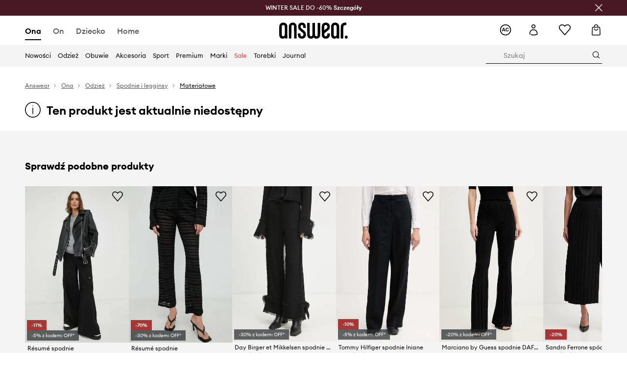

--- FILE ---
content_type: text/html; charset=utf-8
request_url: https://answear.com/p/resume-spodnie-damskie-kolor-czarny-proste-high-waist-1047772
body_size: 86739
content:
<!DOCTYPE html><html lang="pl" translate="no"><style type="text/css" data-used-styles="_unmatched">main { position: relative;background: #fff;padding: 30px 0;min-height: 60vh;margin: 0 auto; }@media (min-width: 48rem) {main { min-height: 100%; }}main:empty { min-height: 100vh; }@-webkit-keyframes clockwise {
  0% {
    -webkit-transform: rotate(0deg);
            transform: rotate(0deg); }
  100% {
    -webkit-transform: rotate(360deg);
            transform: rotate(360deg); } }@keyframes clockwise {
  0% {
    -webkit-transform: rotate(0deg);
            transform: rotate(0deg); }
  100% {
    -webkit-transform: rotate(360deg);
            transform: rotate(360deg); } }@-webkit-keyframes donut-rotate {
  0% {
    -webkit-transform: rotate(0);
            transform: rotate(0); }
  50% {
    -webkit-transform: rotate(-140deg);
            transform: rotate(-140deg); }
  100% {
    -webkit-transform: rotate(0);
            transform: rotate(0); } }@keyframes donut-rotate {
  0% {
    -webkit-transform: rotate(0);
            transform: rotate(0); }
  50% {
    -webkit-transform: rotate(-140deg);
            transform: rotate(-140deg); }
  100% {
    -webkit-transform: rotate(0);
            transform: rotate(0); } }@keyframes MobileAppPromotionWidget__fadeIn__wpIFZ{from{opacity:0;transform:translateY(10px)}to{opacity:1;transform:translateY(0)}}@keyframes Router__loading__h9ThG{to{opacity:0}}@keyframes Router__loadingTopBar__diOn7{to{width:100vw}}@keyframes NewLoader__rotation__2nGha{0%{transform:rotate(0deg)}100%{transform:rotate(360deg)}}@-moz-document url-prefix(){.FullCart__backBox__w8XCF:before{display:inline-block}}h1,h2,h3 { font-weight: 600;color: #000; }h1 { font-size: 1.25rem; }@media (min-width: 75rem) {h1 { font-size: 1.5rem; }}h2 { font-size: 1.125rem; }@media (min-width: 75rem) {h2 { font-size: 1.25rem; }}h3 { font-size: 1.125rem; }@media (min-width: 75rem) {h3 { font-size: 1.25rem; }}h4,h5,h6 { margin: 0;font-weight: 600; }h4 { font-size: 1rem;color: #000; }@media (min-width: 75rem) {h4 { font-size: 1.125rem; }}h5 { font-size: .875rem;color: #000; }@media (min-width: 75rem) {h5 { font-size: 1rem; }}h6 { font-size: .875rem;color: #000; }@keyframes BannerAreaSlider__progressBar__npSIo{0%{width:0}25%{width:25%}50%{width:50%}75%{width:75%}100%{width:100%}}@keyframes CookiesConsentPopUp__cookie-fade-in__4KGhp{from{transform:translateY(100%)}to{transform:translateY(0)}}@-moz-document url-prefix(){.FullCart__backBox__emCLZ:before{display:inline-block}}@keyframes PageRowsTemplate__progressBar__eL6nD{0%{width:0}25%{width:25%}50%{width:50%}75%{width:75%}100%{width:100%}}@keyframes PageRowsTemplate__progressBar__eL6nD{0%{width:0}25%{width:25%}50%{width:50%}75%{width:75%}100%{width:100%}}</style><head><meta charSet="utf-8"/><meta name="viewport" content="width=device-width, initial-scale=1, shrink-to-fit=no"/><link rel="preload" as="image" href="https://cdn.ans-media.com/assets/front/multi/static/images/logoAnswear.svg?v=2" crossorigin=""/><meta property="al:web:should_fallback" content="false"/><meta property="al:android:package" content="com.answear.app.new"/><meta property="al:android:app_name" content="Answear"/><meta property="al:ios:url" content="answear://applinks"/><meta property="al:ios:app_store_id" content="1500890927"/><meta property="al:ios:app_name" content="Answear"/><meta property="og:type" content="website"/><link rel="apple-touch-icon" sizes="57x57" href="/ans/apple-icon-57x57.png"/><link rel="apple-touch-icon" sizes="60x60" href="/ans/apple-icon-60x60.png"/><link rel="apple-touch-icon" sizes="72x72" href="/ans/apple-icon-72x72.png"/><link rel="apple-touch-icon" sizes="76x76" href="/ans/apple-icon-76x76.png"/><link rel="apple-touch-icon" sizes="114x114" href="/ans/apple-icon-114x114.png"/><link rel="apple-touch-icon" sizes="120x120" href="/ans/apple-icon-120x120.png"/><link rel="apple-touch-icon" sizes="144x144" href="/ans/apple-icon-144x144.png"/><link rel="apple-touch-icon" sizes="152x152" href="/ans/apple-icon-152x152.png"/><link rel="apple-touch-icon" sizes="180x180" href="/ans/apple-icon-180x180.png"/><link rel="icon" type="image/png" sizes="192x192" href="/ans/android-icon-192x192.png"/><link rel="icon" type="image/png" sizes="32x32" href="/ans/favicon-32x32.png"/><link rel="icon" type="image/png" sizes="96x96" href="/ans/favicon-96x96.png"/><link rel="icon" type="image/png" sizes="16x16" href="/ans/favicon-16x16.png"/><link rel="manifest" href="/ans/manifest.json"/><meta name="msapplication-TileColor" content="#ffffff"/><meta name="msapplication-TileImage" content="/ans/ms-icon-144x144.png"/><meta name="theme-color" content="#ffffff"/><link rel="preconnect" href="https://answear.com" crossorigin="anonymous"/><link rel="preconnect" href="https://img2.ans-media.com" crossorigin="use-credentials"/><link rel="preconnect" href="https://www.googletagmanager.com"/><link rel="preconnect" href="https://analytics.answear.com"/><link rel="preconnect" href="https://cdn.luigisbox.tech"/><title>Résumé spodnie damskie kolor czarny proste high waist | Answear.com</title><meta property="og:title" content="Résumé spodnie damskie kolor czarny proste high waist | Answear.com"/><meta name="description" content="Résumé spodnie kup i wyglądaj wyjątkowo! Dostawa nawet w 24h, w 1 paczce 📦Answear Club – lojalność, która się opłaca, 10% wraca na Twoje konto"/><meta name="robots" content="all"/><meta property="og:image" content="https://img2.ans-media.com/i/542x813/SS24-SPD0EK-99X_F1.jpg?v=1703662854"/><base href="https://answear.com"/><script>window.config = {"ENABLE_COMPILER":false,"APP_VERSION":"16.19.0","APP_NAME":"front-ans","LOCALE":"pl_PL","SHOP_ID":"ANS","BASENAME":"","OTHER_SUPPORTED_LOCALES":"{\"locales\": []}","IMG_APP_URL":"https://img2.ans-media.com","VIDEO_APP_URL":"https://img2.ans-media.com","STORAGE_APP_URL":"https://cdn.ans-media.com/assets/front","API_URL":"https://answear.com","LUIGIS_API_URL":"https://live.luigisbox.tech","LUIGIS_CDN_URL":"https://cdn.luigisbox.tech","GTM_ID":"GTM-6XKP","GTM_SRC":"https://analytics.answear.com","HEUREKA_BADGE_ENABLED":false,"HEUREKA_SCRIPT_ENABLED":false,"NEW_PRODUCT_CARD_ENABLED":false,"NEW_PRODUCT_CARD_DESCRIPTION_ENABLED":false,"ADDITIONAL_INFO_ON_PRODUCT_CARD_ENABLED":false,"ACCOUNT_DELIVERY_ADDRESSES_ENABLED":true,"INTERNAL_SIMILAR_PRODUCTS_ENABLED":true,"AVAILABLE_MARKET_LANGUAGES":"[{\"id\":1,\"lang\":\"bg_BG\",\"label\":\"BG\",\"url\":\"https://answear.bg/\"},{\"id\":2,\"lang\":\"el_CY\",\"label\":\"CY\",\"url\":\"https://answear.com.cy/\"},{\"id\":3,\"lang\":\"cs_CZ\",\"label\":\"CZ\",\"url\":\"https://answear.cz/\"},{\"id\":4,\"lang\":\"el_GR\",\"label\":\"GR\",\"url\":\"https://answear.gr/\"},{\"id\":5,\"lang\":\"hr_HR\",\"label\":\"HR\",\"url\":\"https://answear.hr/\"},{\"id\":6,\"lang\":\"hu_HU\",\"label\":\"HU\",\"url\":\"https://answear.hu/\"},{\"id\":7,\"lang\":\"it_IT\",\"label\":\"IT\",\"url\":\"https://answear.it/\"},{\"id\":8,\"lang\":\"pl_PL\",\"label\":\"PL\",\"url\":\"https://answear.com/\"},{\"id\":9,\"lang\":\"ro_RO\",\"label\":\"RO\",\"url\":\"https://answear.ro/\"},{\"id\":10,\"lang\":\"sl_SI\",\"label\":\"SI\",\"url\":\"https://answear.si/\"},{\"id\":11,\"lang\":\"sk_SK\",\"label\":\"SK\",\"url\":\"https://answear.sk/\"},{\"id\":12,\"lang\":\"uk_UA\",\"label\":\"UA\",\"url\":\"https://answear.ua/\"},{\"id\":13,\"lang\":\"ru_UA\",\"label\":\"UA(RU)\",\"url\":\"https://answear.ua/ru\"}]","PROGRESS_BAR_INDICATOR_ENABLED":false,"AC_HISTORY_ENABLED":true,"AC_ENABLED":true,"LUIGIS_SCRIPT_ENABLED":true,"SHOW_DUTY_INFO":false,"SHOW_PRODUCT_CARD_DETAILS_ATTRIBUTES":false,"MPULSE_SCRIPT_API_KEY":"","MPULSE_DATALAYER_ENABLED":true,"LUIGIS_TRACKER_ID":"{\"pl_PL\": \"104894-117806\"}","TRUST_MATE_SCRIPT_ID":"{\"pl_PL\": \"8d982bab-e616-48ca-8011-5105e9fc4981\"}","OMIT_LANGUAGES":"[]","LOGO_URL":"/","SITEMAP_LINK_ENABLED":true,"OUTFITS_ENABLED":true,"EXTRA_META_TAG":false,"NEWSLETTER_POPUP_MIN_ROUTES_VISITED":2,"SALOON_LOCALIZATION_ENABLED":true,"SALOON_AVAILABILITY_CHECKER_ENABLED":false,"COOKIES_MANDATORY_BUTTON_ON_POPUP_ENABLED":true,"APP_WIDGET_ENABLED":true,"INSIGHT_APP_SEC_VALIDATION_CONTENT":"","SEND_ADDITIONAL_X_JWT_TOKEN":false,"ONE_PAGE_CHECKOUT_COUNTRY_SELECT_ENABLED":true,"ACCOUNT_QR_CODE_ENABLED":false,"IS_IMAGE_SUFFIX_DISABLED":true,"PRICE_GUIDE_LINK_ENABLED":false,"FREE_RETURN_BENEFIT_ENABLED":true,"MY_ACCOUNT_TERMS_TAB_ENABLED":false,"BRAZE_API_KEY":"8878055b-d39a-4e3e-a738-1aca6124138c","BRAZE_BASE_URL":"sdk.fra-02.braze.eu","BRAZE_CONTENT_CARDS_ENABLED":true,"CHATBOT_DIXA_MESSENGER_TOKEN":"da8f7249dd6c419780a9d1ce27c1ad5a","CI":false,"NODE_ENV":"production","NODE_PATH":"","PUBLIC_URL":"","ASSETS_URL":"https://cdn.ans-media.com/assets/front/multi","ENABLE_TEST_UTILS":true,"REMOVE_SOURCEMAPS_AFTER_BUILD":false,"GENERATE_SOURCEMAP":false,"BUILD_SPEED_MEASURE_SSR":false,"BUILD_SPEED_MEASURE_CLIENT":false,"NEW_WEBPACK_LOADERS":false,"ENVIRONMENT":"production","SENTRY_ENABLED":false,"SENTRY_DSN":"https://13977845708ab41dd48a1a6388cd82e6@sentry.softwear.co/3","SENTRY_SSR_DNS":"https://13977845708ab41dd48a1a6388cd82e6@sentry.softwear.co/3","SENTRY_PERFORMANCE_ENABLED":false,"SENTRY_CLIENT_SAMPLE_RATE":"1","SENTRY_SERVER_SAMPLE_RATE":"1","SENTRY_PERFORMANCE_SAMPLE_RATE":"0.01","SENTRY_REPLAY_ENABLED":true,"SENTRY_REPLAY_SAMPLE_RATE":0,"SENTRY_REPLAY_ERROR_SAMPLE_RATE":1,"SENTRY_SERVER_PROFILING_SAMPLE_RATE":0.1,"SENTRY_SERVER_JS_PROFILING_ENABLED":false,"SENTRY_BROWSER_PROFILING_ENABLED":false,"SENTRY_BROWSER_PROFILING_SAMPLE_RATE":0.1,"SENTRY_SOURCEMAPS_AUTH_TOKEN":"","SENTRY_TESTS_URLS_ENABLED":false,"SSR_REQUEST_THROTTLE_MIN":"0.2","SSR_QUEUE_LIMIT":"12","SSR_MEM_CLEAN_TIME":"10000","SSR_HTTP_TIMEOUT":"7000","SSR_FETCH_ASYNC_TIMEOUT":"9000","SSR_EXPRESS_TIMEOUT":"10000","SSR_FILTER_CONSOLE":false,"SSR_SKIP_RENDERING_RESTRICTED_PAGES":true,"SSR_RELOAD_BUNDLES_ON_REQUEST":false,"SSR_ENABLE_COMPRESSION":false,"SSR_HTTP_ERROR_CODE":500,"SSR_API_PROXY_URL":"","SSR_SIMPLE_LOGGER":false,"SSR_DISABLE_ADDITIONAL_CATEGORIES_RENDER_FOR_CRAWLER":false,"SSR_CACHE_HEADERS":false,"LUIGIS_WISHLIST_RECOMMENDATION_TYPE":"NONE","LUIGIS_CART_RECOMMENDATION_TYPE":"basket","LUIGIS_PRODUCT_PAGE_RECOMMENDATION_TYPE":"last_seen","LUIGIS_RECOMMENDATION_USER_GROUP_TYPE":"employeeEcom","LUIGIS_RECOMMENDATION_USER_GROUP_TYPES":"[]","LUIGIS_RECOMMENDATION_CLIPBOARD_BOTTOM_POSITION":true,"BUNDLE_ANALYZER_ENABLED":false,"WDYR_ENABLED":false,"SSR_LOG_REQUESTS":false,"SSR_SERVER_STATIC_FILES":false,"REPORT_WEB_VITALS":false,"CWV_REPORTER_URL":"","CWV_REPORTER_SECRET":"","CWV_REPORTER_MIN_CLS":0.03,"OSM_DEFAULT_LOCATION_LAT":"52.23179481161377","OSM_DEFAULT_LOCATION_LONG":"21.00671768188477","OSM_DEFAULT_ZOOM":"15","OSM_MIN_ZOOM":3,"OSM_SEARCH_LANG":"PL","OSM_MEDICINE_PICKUP_POINT_DEFAULT_ZOOM":11,"RECAPTCHA_KEY":"6LdcI8QlAAAAAHgKSqSi9VsXczBcKr5E-E_GMET-","ENABLED_REDUX_DEVTOOLS":false,"TRACKING_IMAGE_ENABLED":true,"DISABLE_AXIOS_CACHE_FOR_ACCEPTANCE_TESTS":false,"TANSTACK_QUERY_DEVTOOLS_ENABLED":false,"GOOGLE_PLAY_FOOTER_URL":"https://play.google.com/store/apps/details?id=com.answear.app.new&referrer=utm_source%3Dpl_www%26utm_medium%3Dfooter%26anid%3Dadmob","GOOGLE_PLAY_MOBILE_WIDGET_URL":"https://play.google.com/store/apps/details?id=com.answear.app.new&referrer=utm_source%3Dpl_www%26utm_medium%3Dheader%26anid%3Dadmob","APP_STORE_FOOTER_URL":"https://apps.apple.com/us/app/answear-fashion-store/id1500890927","APP_STORE_MOBILE_WIDGET_URL":"https://apps.apple.com/us/app/answear-fashion-store/id1500890927","MED_GOOGLE_PLAY_FOOTER_URL":"","MED_APP_STORE_FOOTER_URL":"","MOBILE_APP_PROMOTION_WIDGET_URL":"","REFRESH_COOKIES_CONSENT_DATE":"","PAYMENT_ENV":"PRODUCTION","APPLE_PAY_MERCHANT_ID":"","GOOGLE_PAY_MERCHANT_ID":"BCR2DN4TY3QPXB26","EXCHANGE_CURRENCY":"","EXCHANGE_CURRENCY_LABEL":"","ANS_API_PATTERN":"","MED_API_PATTERN":"","PRM_API_PATTERN":"","RLS_API_PATTERN":"","LOCAL_DEVELOPMENT":false,"LANG":"pl_PL"}</script><style>/* Euclid Circular A-bold-latin-ext */
@font-face {
    font-family: 'Euclid Circular A';
    font-style: normal;
    font-weight: 700;
    font-display: swap;
    src: url('https://cdn.ans-media.com/assets/front/fonts/euclid-circular-a-bold-web-xl.woff2?v=2') format('woff2');
}
/* Euclid Circular A-semibold-latin-ext */
@font-face {
    font-family: 'Euclid Circular A';
    font-style: normal;
    font-weight: 600;
    font-display: swap;
    src: url('https://cdn.ans-media.com/assets/front/fonts/euclid-circular-a-semibold-web-xl.woff2?v=2') format('woff2');
}
/* Euclid Circular A-medium-latin-ext */
@font-face {
    font-family: 'Euclid Circular A';
    font-style: normal;
    font-weight: 500;
    font-display: swap;
    src: url('https://cdn.ans-media.com/assets/front/fonts/euclid-circular-a-medium-web-xl.woff2?v=2') format('woff2');
}
/* Euclid Circular A-regular-latin-ext */
@font-face {
    font-family: 'Euclid Circular A';
    font-style: normal;
    font-weight: 400;
    font-display: swap;
    src: url('https://cdn.ans-media.com/assets/front/fonts/euclid-circular-a-regular-web-xl.woff2?v=2') format('woff2');
}</style><script type="text/javascript">
    if ('serviceWorker' in navigator) {
      navigator.serviceWorker.register('/service-worker.js');
    }
  </script><link as="style" rel="stylesheet" href="https://cdn.ans-media.com/assets/front/multi/static/css/answear-16.19.0-v3.css" integrity="sha256-2eF6KODMj73nBDpS0YITHsUe6cGA9n03pf5yymaGU4E= sha384-LuH/mbM0Fa2pDbaJbCzMKjIMW1Fb0b03tZD0KySSHVUXEG4Wqj6pd93+aKtm7Okw sha512-hu6m1rFzalVmDhMSIFKoks3sGqlovrZKFpvnZMbjGoIkTt9lBFRnTij871FyC0LvgUkIdMrAmfkoVsEMa15qeA==" crossorigin="anonymous"/><style type="text/css" data-used-styles="62735.990e5aeb4ca19a1915c5-v3.css,70253.7c70e124800838a49e44-v3.css">.SkipContentButton__skipContentButton__FA43m { position: absolute;top: 120px;z-index: 20;margin: 0 16px;left: -9999px;overflow: hidden; }@media (min-width: 75rem) {.SkipContentButton__skipContentButton__FA43m { margin: 0 32px;top: 141px; }}.SkipContentButton__skipContentButton__FA43m:focus,.SkipContentButton__skipContentButton__FA43m:focus-visible { left: 0; }.Topbar__topBar__YRE7F { display: flex;position: relative;justify-content: center;align-self: center;align-items: center; }.Topbar__topBarContent__0tL7K { display: flex;flex-direction: row;align-items: center;justify-content: center;width: 100%;padding: 6px 15px; }@media (min-width: 75rem) {.Topbar__topBarContent__0tL7K { padding: 0 15px; }}.Topbar__topBarContentItem__OqRql { display: flex;flex-direction: row;justify-content: center;align-items: center;transition: none;text-decoration: none; }.Topbar__topBarContentItem__OqRql:first-child { justify-content: flex-start; }.Topbar__topBarContentItem__OqRql:last-child { justify-content: flex-end; }.TopBarStyles__topBar__b7R2H { background: #000;height: 44px; }@media (min-width: 75rem) {.TopBarStyles__topBar__b7R2H { height: 32px; }}.TopBarStyles__topBarLabel__WakEI { font-size: .75rem;font-weight: 400;color: #fff;line-height: 1.25rem; }@media (min-width: 75rem) {.TopBarStyles__topBarLabel__WakEI { font-size: .6875rem; }.TopBarStyles__topBarItem__qMbUX { margin: 0 32px; }}</style><script>window.__PRELOADED_STATE__ = {"appConfig":{"mobile":{"isInMobileView":false,"isInTabletView":false,"isMobileDevice":false,"isAndroidDevice":false,"isIOSDevice":false},"layoutConfig":{"layoutType":1},"seo":{"title":"Résumé spodnie damskie kolor czarny proste high waist | Answear.com","description":"Résumé spodnie kup i wyglądaj wyjątkowo! Dostawa nawet w 24h, w 1 paczce 📦Answear Club – lojalność, która się opłaca, 10% wraca na Twoje konto","noindex":false,"header":null,"ogImage":"https://img2.ans-media.com/i/542x813/SS24-SPD0EK-99X_F1.jpg?v=1703662854"},"topBanner":{"isVisible":false},"customNotifications":{"main_product_list":[],"cart":[],"contact_site":[],"help_site":[],"login_checkout":[],"login_account":[]},"appSetup":{"appSetupCompleted":true,"isCrawlerBot":true,"hasAcceptedAllCookies":false,"hasCookiePopUpOpened":false,"shouldShowCookieBar":false,"appLocationOrigin":"https://answear.com","appLocationPathname":"/p/resume-spodnie-damskie-kolor-czarny-proste-high-waist-1047772","appLocationQueryParams":{},"selectedHomepage":"female","shouldShowAppWidget":true,"shouldShowPromotionBar":true,"rehydrated":false},"appUserAgent":{"isSafariBrowser":false},"responseState":{"isResponseSuccess":true,"serverHttpStatus":null,"redirectUrl":null},"global":{"scrolledBottom":false,"themeName":null}},"products":{"ware":{"list":[],"filters":[],"pagingInit":false,"isLoading":false,"isSingleColumnView":false,"searchPerformed":false,"totalCount":0,"areFavouritesProcessing":false,"pseudocategory":null,"seoCmsPage":null,"popularBrands":null,"productBrand":null,"numberOfItem":12,"seoMetaTags":{},"subcategoriesTree":null,"selectedCategoriesNames":[],"isProductListEmpty":false,"isPresalePseudo":false},"paging":{"reload":false,"category":"","page":1,"productsPerPage":80,"sort":"popularity","queryString":"","sortingProperties":[],"filters":{}}},"auth":{"isAuthenticated":null,"isRegistering":false},"favourites":{"ware":{"count":0,"isProcessing":false}},"formSchemas":{"dynamicForms":{"loadingSchemas":[],"schemas":{},"regions":{"region":"","hasRegionChanged":false}}},"notifications":{"ware":{"items":[]}},"dataLayer":{"userDetails":{"userType":""},"clipboardDataLayer":{"favouritesId":[],"isLoading":false},"pageRowsDataLayer":{"pageRowsItems":[],"sliderProducts":[],"extendedSliderProducts":[]},"productsDataLayer":{"products":[],"categories":{"pageCategory1":"","pageCategory2":"","pageCategory3":"","pageCategory4":"","pageCategory5":""},"pageType":""},"ssrDataLayer":{"dataLayersToSend":[]}}}; window.__PRELOADED_PROMISES__ = {"cache-front-ans-ANS-3.30/config-pl_PL:-:-":{"internal":{"giftCardEnabled":true,"investorClubEnabled":true,"referralProgramEnabled":false,"purchaseForRegisteredOnlyEnabled":true,"purchaseReturnEnabled":true,"buyTheLookEnabled":true,"productRatingEnabled":true},"integration":{"brazeEnabled":true,"luigisBoxEnabled":true,"luigisBoxRecommendationsEnabled":false},"minimalPrice":{"show":true,"showPercentageAndPriceColor":true,"displayType":"full"},"checkout":{"hasAbroadDelivery":true,"invoiceEnabled":true,"salesDocumentEnabled":true,"discountsOnInvoiceEnabled":false},"signIn":{"facebook":"2054543361437868","appleId":"pl.answear.app","google":"203397110469-17gtasq4k0p1r6dao05uf9j8vmhs1qtb.apps.googleusercontent.com"},"premiumProgram":{"silver":{"threshold":1000,"discount":"10%"},"gold":{"threshold":5000,"discount":"15%"},"platinum":{"threshold":10000,"discount":"20%"}},"success":true,"status":200},"cache-front-ans-ANS-3.30/menu-desktop-pl_PL:-:-":{"data":[{"label":"Ona","type":"baseItem","frontId":"FEMALE","options":{"urlType":"mainPageFemale"},"items":[{"label":"Nowości","type":"baseItem","frontId":"NEWIN","options":{"urlType":"newInFemale","dedicatedLink":"https://answear.com/s/nowosci-menu/ona"},"items":[]},{"label":"Strona główna","type":"baseItem","frontId":"PROMOTION","options":{"urlType":"mainPageFemale","showOnlyOnMobile":true},"items":[]},{"label":"Odzież","slug":"ona/odziez","frontId":"CLOTHES","id":7,"type":"categoryItem","options":[],"items":[{"label":"Kategorie","type":"categoryRoot","options":[],"items":[{"label":"Bielizna","slug":"ona/odziez/bielizna","id":119,"type":"categoryItem","options":[],"items":[]},{"label":"Bielizna techniczna","slug":"ona/odziez/bielizna-techniczna","id":1035,"type":"categoryItem","options":[],"items":[]},{"label":"Bluzki i koszule","slug":"ona/odziez/bluzki-i-koszule","id":223,"type":"categoryItem","options":[],"items":[]},{"label":"Bluzy","slug":"ona/odziez/bluzy","id":8,"type":"categoryItem","options":[],"items":[]},{"label":"Jeansy","slug":"ona/odziez/jeansy","id":50,"type":"categoryItem","options":[],"items":[]},{"label":"Kombinezony","slug":"ona/odziez/kombinezony","id":89,"type":"categoryItem","options":[],"items":[]},{"label":"Kurtki","slug":"ona/odziez/kurtki","id":34,"type":"categoryItem","options":[],"items":[]},{"label":"Komplety i dresy","slug":"ona/odziez/komplety-i-dresy","id":234,"type":"categoryItem","options":[],"items":[]},{"label":"Marynarki i kamizelki","slug":"ona/odziez/marynarki-i-kamizelki","id":231,"type":"categoryItem","options":[],"items":[]},{"label":"Płaszcze","slug":"ona/odziez/plaszcze","id":1159,"type":"categoryItem","options":[],"items":[]},{"label":"Sukienki","slug":"ona/odziez/sukienki","id":12,"type":"categoryItem","options":[],"items":[]},{"label":"Skarpetki","slug":"ona/odziez/skarpetki","id":194,"type":"categoryItem","options":[],"items":[]},{"label":"Stroje kąpielowe","slug":"ona/odziez/stroje-kapielowe","id":142,"type":"categoryItem","options":[],"items":[]},{"label":"Szorty","slug":"ona/odziez/szorty","id":53,"type":"categoryItem","options":[],"items":[]},{"label":"Spodnie i legginsy","slug":"ona/odziez/spodnie-i-legginsy","id":226,"type":"categoryItem","options":[],"items":[]},{"label":"Spódnice","slug":"ona/odziez/spodnice","id":27,"type":"categoryItem","options":[],"items":[]},{"label":"Swetry","slug":"ona/odziez/swetry","id":86,"type":"categoryItem","options":[],"items":[]},{"label":"Topy i t-shirty","slug":"ona/odziez/topy-i-t-shirty","id":219,"type":"categoryItem","options":[],"items":[]},{"label":"Pielęgnacja odzieży","slug":"ona/odziez/pielegnacja-odziezy","id":1202,"type":"categoryItem","options":[],"items":[]},{"label":"Zobacz wszystkie","slug":"ona/odziez","id":7,"type":"categoryItem","options":{"isViewAllLink":true},"items":[]}]},{"label":"Polecane","type":"recommendedSectionItem","options":[],"items":[{"label":"Renewed","url":"https://answear.com/m/renewed/ona","type":"rawUrlItem","options":{"targetBlank":false,"linkColor":"#000000"},"items":[]},{"label":"Nowości premium","url":"https://answear.com/new/ona?premium=1&sort=date_desc","type":"rawUrlItem","options":{"targetBlank":false},"items":[]},{"label":"Kolekcje Planet Friendly","url":"https://answear.com/s/kolekcje-planet-friendly/ona","type":"rawUrlItem","options":{"targetBlank":false},"items":[]},{"label":"Outdoor","url":"https://answear.com/s/outdoor/ona","type":"rawUrlItem","options":{"targetBlank":false},"items":[]},{"label":"Trening","url":"https://answear.com/s/trening/ona","type":"rawUrlItem","options":{"targetBlank":false},"items":[]}]},{"label":"","type":"bannerSectionItem","options":[],"items":[{"label":" ","url":"https://answear.com/m/morgan/ona","imagePath":"https://img2.ans-media.com/pl/cms/menu-picture/156-69539299956525.77710262","type":"bannerItem","options":{"targetBlank":false,"sponsored":null},"items":[]},{"label":" ","url":"https://answear.com/m/blauer/ona","imagePath":"https://img2.ans-media.com/pl/cms/menu-picture/153-695392bb2c4b28.97896114","type":"bannerItem","options":{"targetBlank":false,"sponsored":null},"items":[]}]}]},{"label":"Obuwie","slug":"ona/obuwie","frontId":"SHOES","id":19,"type":"categoryItem","options":[],"items":[{"label":"Kategorie","type":"categoryRoot","options":[],"items":[{"label":"Baleriny","slug":"ona/obuwie/baleriny","id":75,"type":"categoryItem","options":[],"items":[]},{"label":"Botki","slug":"ona/obuwie/botki","id":32,"type":"categoryItem","options":[],"items":[]},{"label":"Buty sportowe","slug":"ona/obuwie/buty-sportowe","id":1228,"type":"categoryItem","options":[],"items":[]},{"label":"Buty trekkingowe","slug":"ona/obuwie/buty-trekkingowe","id":178,"type":"categoryItem","options":[],"items":[]},{"label":"Espadryle","slug":"ona/obuwie/espadryle","id":68,"type":"categoryItem","options":[],"items":[]},{"label":"Kapcie","slug":"ona/obuwie/kapcie","id":103,"type":"categoryItem","options":[],"items":[]},{"label":"Kalosze","slug":"ona/obuwie/kalosze","id":29,"type":"categoryItem","options":[],"items":[]},{"label":"Klapki i sandały","slug":"ona/obuwie/klapki-i-sandaly","id":56,"type":"categoryItem","options":[],"items":[]},{"label":"Kozaki","slug":"ona/obuwie/kozaki","id":1163,"type":"categoryItem","options":[],"items":[]},{"label":"Mokasyny i półbuty","slug":"ona/obuwie/mokasyny-i-polbuty","id":61,"type":"categoryItem","options":[],"items":[]},{"label":"Pielęgnacja obuwia","slug":"ona/obuwie/pielegnacja-obuwia","id":191,"type":"categoryItem","options":[],"items":[]},{"label":"Szpilki","slug":"ona/obuwie/szpilki","id":58,"type":"categoryItem","options":[],"items":[]},{"label":"Śniegowce","slug":"ona/obuwie/sniegowce","id":105,"type":"categoryItem","options":[],"items":[]},{"label":"Trampki i tenisówki","slug":"ona/obuwie/trampki-i-tenisowki","id":20,"type":"categoryItem","options":[],"items":[]},{"label":"Sneakersy","slug":"ona/obuwie/sneakersy","id":1226,"type":"categoryItem","options":[],"items":[]},{"label":"Zobacz wszystkie","slug":"ona/obuwie","id":19,"type":"categoryItem","options":{"isViewAllLink":true},"items":[]}]},{"label":"Polecane","type":"recommendedSectionItem","options":[],"items":[{"label":"Nowości premium","url":"https://answear.com/new/ona?premium=1&sort=date_desc","type":"rawUrlItem","options":{"targetBlank":false},"items":[]},{"label":"Kolekcje Planet Friendly","url":"https://answear.com/s/kolekcje-planet-friendly/ona","type":"rawUrlItem","options":{"targetBlank":false},"items":[]},{"label":"Outdoor","url":"https://answear.com/s/outdoor/ona","type":"rawUrlItem","options":{"targetBlank":false},"items":[]},{"label":"Trening","url":"https://answear.com/s/trening/ona","type":"rawUrlItem","options":{"targetBlank":false},"items":[]}]},{"label":"","type":"bannerSectionItem","options":[],"items":[{"label":" ","url":"https://answear.com/m/god-save-queens/ona","imagePath":"https://img2.ans-media.com/pl/cms/menu-picture/157-694564156792f6.43860672","type":"bannerItem","options":{"targetBlank":false,"sponsored":null},"items":[]},{"label":" ","url":"https://answear.com/m/blauer/ona","imagePath":"https://img2.ans-media.com/pl/cms/menu-picture/151-695f76f855ebf1.40523558","type":"bannerItem","options":{"targetBlank":false,"sponsored":null},"items":[]}]}]},{"label":"Akcesoria","slug":"ona/akcesoria","frontId":"ACCESSORIES","id":14,"type":"categoryItem","options":[],"items":[{"label":"Kategorie","type":"categoryRoot","options":[],"items":[{"label":"Akcesoria pływackie","slug":"ona/akcesoria/akcesoria-plywackie","id":152,"type":"categoryItem","options":[],"items":[]},{"label":"Biżuteria","slug":"ona/akcesoria/bizuteria","id":126,"type":"categoryItem","options":[],"items":[]},{"label":"Butelki i termosy","slug":"ona/akcesoria/butelki-i-termosy","id":686,"type":"categoryItem","options":[],"items":[]},{"label":"Czapki i kapelusze","slug":"ona/akcesoria/czapki-i-kapelusze","id":22,"type":"categoryItem","options":[],"items":[]},{"label":"Etui i pokrowce","slug":"ona/akcesoria/etui-i-pokrowce","id":109,"type":"categoryItem","options":[],"items":[]},{"label":"Kosmetyczki","slug":"ona/akcesoria/kosmetyczki","id":148,"type":"categoryItem","options":[],"items":[]},{"label":"Maseczki","slug":"ona/akcesoria/maseczki","id":114,"type":"categoryItem","options":[],"items":[]},{"label":"Okulary","slug":"ona/akcesoria/okulary","id":72,"type":"categoryItem","options":[],"items":[]},{"label":"Outdoor i turystyka","slug":"ona/akcesoria/outdoor-i-turystyka","id":1214,"type":"categoryItem","options":[],"items":[]},{"label":"Parasole","slug":"ona/akcesoria/parasole","id":107,"type":"categoryItem","options":[],"items":[]},{"label":"Paski","slug":"ona/akcesoria/paski","id":41,"type":"categoryItem","options":[],"items":[]},{"label":"Plecaki","slug":"ona/akcesoria/plecaki","id":39,"type":"categoryItem","options":[],"items":[]},{"label":"Portfele","slug":"ona/akcesoria/portfele","id":37,"type":"categoryItem","options":[],"items":[]},{"label":"Rękawiczki","slug":"ona/akcesoria/rekawiczki","id":24,"type":"categoryItem","options":[],"items":[]},{"label":"Sprzęt sportowy","slug":"ona/akcesoria/sprzet-sportowy","id":1029,"type":"categoryItem","options":[],"items":[]},{"label":"Szaliki i chusty","slug":"ona/akcesoria/szaliki-i-chusty","id":43,"type":"categoryItem","options":[],"items":[]},{"label":"Torby i walizki","slug":"ona/akcesoria/torby-i-walizki","id":122,"type":"categoryItem","options":[],"items":[]},{"label":"Torebki","slug":"ona/akcesoria/torebki","id":17,"type":"categoryItem","options":[],"items":[]},{"label":"Zegarki","slug":"ona/akcesoria/zegarki","id":173,"type":"categoryItem","options":[],"items":[]},{"label":"Zobacz wszystkie","slug":"ona/akcesoria","id":14,"type":"categoryItem","options":{"isViewAllLink":true},"items":[]}]},{"label":"Polecane","type":"recommendedSectionItem","options":[],"items":[{"label":"Nowości premium","url":"https://answear.com/new/ona?premium=1&sort=date_desc","type":"rawUrlItem","options":{"targetBlank":false},"items":[]},{"label":"Kolekcje Planet Friendly","url":"https://answear.com/s/kolekcje-planet-friendly/ona","type":"rawUrlItem","options":{"targetBlank":false},"items":[]},{"label":"Outdoor","url":"https://answear.com/s/outdoor/ona","type":"rawUrlItem","options":{"targetBlank":false},"items":[]},{"label":"Trening","url":"https://answear.com/s/trening/ona","type":"rawUrlItem","options":{"targetBlank":false},"items":[]}]},{"label":"","type":"bannerSectionItem","options":[],"items":[{"label":" ","url":"https://answear.com/m/versace/ona","imagePath":"https://img2.ans-media.com/pl/cms/menu-picture/162-69650191e024d7.73780879","type":"bannerItem","options":{"targetBlank":false,"sponsored":null},"items":[]},{"label":" ","url":"https://answear.com/m/daniel-wellington/ona","imagePath":"https://img2.ans-media.com/pl/cms/menu-picture/154-695393384bcfe6.33097323","type":"bannerItem","options":{"targetBlank":false,"sponsored":null},"items":[]}]}]},{"label":"Sport","type":"baseItem","frontId":"SPORT","options":{"urlType":"sportFemale"},"items":[{"label":"Strona główna","type":"baseItem","frontId":"PROMOTION","options":{"urlType":"sportFemale","showOnlyOnMobile":true},"items":[]},{"label":"Odzież","type":"baseItem","options":[],"items":[{"label":"Bielizna","slug":"ona/odziez/bielizna","id":119,"type":"categoryItem","options":{"isSportLink":true},"items":[]},{"label":"Bielizna techniczna","slug":"ona/odziez/bielizna-techniczna","id":1035,"type":"categoryItem","options":{"isSportLink":true},"items":[]},{"label":"Bluzki i koszule","slug":"ona/odziez/bluzki-i-koszule","id":223,"type":"categoryItem","options":{"isSportLink":true},"items":[]},{"label":"Bluzy","slug":"ona/odziez/bluzy","id":8,"type":"categoryItem","options":{"isSportLink":true},"items":[]},{"label":"Jeansy","slug":"ona/odziez/jeansy","id":50,"type":"categoryItem","options":{"isSportLink":true},"items":[]},{"label":"Kombinezony","slug":"ona/odziez/kombinezony","id":89,"type":"categoryItem","options":{"isSportLink":true},"items":[]},{"label":"Kurtki","slug":"ona/odziez/kurtki","id":34,"type":"categoryItem","options":{"isSportLink":true},"items":[]},{"label":"Komplety i dresy","slug":"ona/odziez/komplety-i-dresy","id":234,"type":"categoryItem","options":{"isSportLink":true},"items":[]},{"label":"Marynarki i kamizelki","slug":"ona/odziez/marynarki-i-kamizelki","id":231,"type":"categoryItem","options":{"isSportLink":true},"items":[]},{"label":"Płaszcze","slug":"ona/odziez/plaszcze","id":1159,"type":"categoryItem","options":{"isSportLink":true},"items":[]},{"label":"Sukienki","slug":"ona/odziez/sukienki","id":12,"type":"categoryItem","options":{"isSportLink":true},"items":[]},{"label":"Skarpetki","slug":"ona/odziez/skarpetki","id":194,"type":"categoryItem","options":{"isSportLink":true},"items":[]},{"label":"Stroje kąpielowe","slug":"ona/odziez/stroje-kapielowe","id":142,"type":"categoryItem","options":{"isSportLink":true},"items":[]},{"label":"Szorty","slug":"ona/odziez/szorty","id":53,"type":"categoryItem","options":{"isSportLink":true},"items":[]},{"label":"Spodnie i legginsy","slug":"ona/odziez/spodnie-i-legginsy","id":226,"type":"categoryItem","options":{"isSportLink":true},"items":[]},{"label":"Spódnice","slug":"ona/odziez/spodnice","id":27,"type":"categoryItem","options":{"isSportLink":true},"items":[]},{"label":"Swetry","slug":"ona/odziez/swetry","id":86,"type":"categoryItem","options":{"isSportLink":true},"items":[]},{"label":"Topy i t-shirty","slug":"ona/odziez/topy-i-t-shirty","id":219,"type":"categoryItem","options":{"isSportLink":true},"items":[]},{"label":"Zobacz wszystkie","slug":"ona/odziez","id":7,"type":"categoryItem","options":{"isSportLink":true,"isViewAllLink":true},"items":[]}]},{"label":"Obuwie","type":"baseItem","options":[],"items":[{"label":"Baleriny","slug":"ona/obuwie/baleriny","id":75,"type":"categoryItem","options":{"isSportLink":true},"items":[]},{"label":"Botki","slug":"ona/obuwie/botki","id":32,"type":"categoryItem","options":{"isSportLink":true},"items":[]},{"label":"Buty sportowe","slug":"ona/obuwie/buty-sportowe","id":1228,"type":"categoryItem","options":{"isSportLink":true},"items":[]},{"label":"Buty trekkingowe","slug":"ona/obuwie/buty-trekkingowe","id":178,"type":"categoryItem","options":{"isSportLink":true},"items":[]},{"label":"Kapcie","slug":"ona/obuwie/kapcie","id":103,"type":"categoryItem","options":{"isSportLink":true},"items":[]},{"label":"Kalosze","slug":"ona/obuwie/kalosze","id":29,"type":"categoryItem","options":{"isSportLink":true},"items":[]},{"label":"Klapki i sandały","slug":"ona/obuwie/klapki-i-sandaly","id":56,"type":"categoryItem","options":{"isSportLink":true},"items":[]},{"label":"Pielęgnacja obuwia","slug":"ona/obuwie/pielegnacja-obuwia","id":191,"type":"categoryItem","options":{"isSportLink":true},"items":[]},{"label":"Śniegowce","slug":"ona/obuwie/sniegowce","id":105,"type":"categoryItem","options":{"isSportLink":true},"items":[]},{"label":"Trampki i tenisówki","slug":"ona/obuwie/trampki-i-tenisowki","id":20,"type":"categoryItem","options":{"isSportLink":true},"items":[]},{"label":"Sneakersy","slug":"ona/obuwie/sneakersy","id":1226,"type":"categoryItem","options":{"isSportLink":true},"items":[]},{"label":"Zobacz wszystkie","slug":"ona/obuwie","id":19,"type":"categoryItem","options":{"isSportLink":true,"isViewAllLink":true},"items":[]}]},{"label":"Akcesoria","type":"baseItem","options":[],"items":[{"label":"Akcesoria pływackie","slug":"ona/akcesoria/akcesoria-plywackie","id":152,"type":"categoryItem","options":{"isSportLink":true},"items":[]},{"label":"Biżuteria","slug":"ona/akcesoria/bizuteria","id":126,"type":"categoryItem","options":{"isSportLink":true},"items":[]},{"label":"Butelki i termosy","slug":"ona/akcesoria/butelki-i-termosy","id":686,"type":"categoryItem","options":{"isSportLink":true},"items":[]},{"label":"Czapki i kapelusze","slug":"ona/akcesoria/czapki-i-kapelusze","id":22,"type":"categoryItem","options":{"isSportLink":true},"items":[]},{"label":"Etui i pokrowce","slug":"ona/akcesoria/etui-i-pokrowce","id":109,"type":"categoryItem","options":{"isSportLink":true},"items":[]},{"label":"Kosmetyczki","slug":"ona/akcesoria/kosmetyczki","id":148,"type":"categoryItem","options":{"isSportLink":true},"items":[]},{"label":"Okulary","slug":"ona/akcesoria/okulary","id":72,"type":"categoryItem","options":{"isSportLink":true},"items":[]},{"label":"Outdoor i turystyka","slug":"ona/akcesoria/outdoor-i-turystyka","id":1214,"type":"categoryItem","options":{"isSportLink":true},"items":[]},{"label":"Paski","slug":"ona/akcesoria/paski","id":41,"type":"categoryItem","options":{"isSportLink":true},"items":[]},{"label":"Plecaki","slug":"ona/akcesoria/plecaki","id":39,"type":"categoryItem","options":{"isSportLink":true},"items":[]},{"label":"Portfele","slug":"ona/akcesoria/portfele","id":37,"type":"categoryItem","options":{"isSportLink":true},"items":[]},{"label":"Rękawiczki","slug":"ona/akcesoria/rekawiczki","id":24,"type":"categoryItem","options":{"isSportLink":true},"items":[]},{"label":"Sprzęt sportowy","slug":"ona/akcesoria/sprzet-sportowy","id":1029,"type":"categoryItem","options":{"isSportLink":true},"items":[]},{"label":"Szaliki i chusty","slug":"ona/akcesoria/szaliki-i-chusty","id":43,"type":"categoryItem","options":{"isSportLink":true},"items":[]},{"label":"Torby i walizki","slug":"ona/akcesoria/torby-i-walizki","id":122,"type":"categoryItem","options":{"isSportLink":true},"items":[]},{"label":"Torebki","slug":"ona/akcesoria/torebki","id":17,"type":"categoryItem","options":{"isSportLink":true},"items":[]},{"label":"Zobacz wszystkie","slug":"ona/akcesoria","id":14,"type":"categoryItem","options":{"isSportLink":true,"isViewAllLink":true},"items":[]}]},{"label":"Zobacz wszystkie","slug":"ona","id":6,"type":"categoryItem","options":{"isSportLink":true,"isViewAllLink":true},"items":[]},{"label":"Polecane","type":"recommendedSectionItem","options":[],"items":[{"label":"Outdoor","url":"https://answear.com/s/outdoor/ona","type":"rawUrlItem","options":{"targetBlank":false},"items":[]},{"label":"Bieganie","url":"https://answear.com/s/bieganie/ona","type":"rawUrlItem","options":{"targetBlank":false},"items":[]},{"label":"Trening","url":"https://answear.com/s/trening/ona","type":"rawUrlItem","options":{"targetBlank":false},"items":[]},{"label":"Sporty wodne","url":"https://answear.com/s/sporty-wodne/ona","type":"rawUrlItem","options":{"targetBlank":false},"items":[]},{"label":"Sporty zimowe","url":"https://answear.com/s/sporty-zimowe/ona","type":"rawUrlItem","options":{"targetBlank":false},"items":[]},{"label":"Joga","url":"https://answear.com/s/joga","type":"rawUrlItem","options":{"targetBlank":false},"items":[]},{"label":"Kolekcje Planet Friendly","url":"https://answear.com/s/kolekcje-planet-friendly/ona","type":"rawUrlItem","options":{"targetBlank":false},"items":[]}]},{"label":"","type":"bannerSectionItem","options":[],"items":[{"label":" ","url":"https://answear.com/m/rossignol","imagePath":"https://img2.ans-media.com/pl/cms/menu-picture/165-69328de4dcf304.53482812","type":"bannerItem","options":{"targetBlank":false,"sponsored":null},"items":[]},{"label":" ","url":"https://answear.com/m/under-armour/ona","imagePath":"https://img2.ans-media.com/pl/cms/menu-picture/143-693bef28138708.13046396","type":"bannerItem","options":{"targetBlank":false,"sponsored":null},"items":[]}]}]},{"label":"Premium","type":"baseItem","frontId":"PREMIUM","options":{"urlType":"premiumFemale"},"items":[{"label":"Strona główna","type":"baseItem","frontId":"PROMOTION","options":{"urlType":"premiumFemale","showOnlyOnMobile":true},"items":[]},{"label":"Odzież","type":"baseItem","options":[],"items":[{"label":"Bielizna","slug":"ona/odziez/bielizna","id":119,"type":"categoryItem","options":{"isPremiumLink":true},"items":[]},{"label":"Bielizna techniczna","slug":"ona/odziez/bielizna-techniczna","id":1035,"type":"categoryItem","options":{"isPremiumLink":true},"items":[]},{"label":"Bluzki i koszule","slug":"ona/odziez/bluzki-i-koszule","id":223,"type":"categoryItem","options":{"isPremiumLink":true},"items":[]},{"label":"Bluzy","slug":"ona/odziez/bluzy","id":8,"type":"categoryItem","options":{"isPremiumLink":true},"items":[]},{"label":"Jeansy","slug":"ona/odziez/jeansy","id":50,"type":"categoryItem","options":{"isPremiumLink":true},"items":[]},{"label":"Kombinezony","slug":"ona/odziez/kombinezony","id":89,"type":"categoryItem","options":{"isPremiumLink":true},"items":[]},{"label":"Kurtki","slug":"ona/odziez/kurtki","id":34,"type":"categoryItem","options":{"isPremiumLink":true},"items":[]},{"label":"Komplety i dresy","slug":"ona/odziez/komplety-i-dresy","id":234,"type":"categoryItem","options":{"isPremiumLink":true},"items":[]},{"label":"Marynarki i kamizelki","slug":"ona/odziez/marynarki-i-kamizelki","id":231,"type":"categoryItem","options":{"isPremiumLink":true},"items":[]},{"label":"Płaszcze","slug":"ona/odziez/plaszcze","id":1159,"type":"categoryItem","options":{"isPremiumLink":true},"items":[]},{"label":"Sukienki","slug":"ona/odziez/sukienki","id":12,"type":"categoryItem","options":{"isPremiumLink":true},"items":[]},{"label":"Skarpetki","slug":"ona/odziez/skarpetki","id":194,"type":"categoryItem","options":{"isPremiumLink":true},"items":[]},{"label":"Stroje kąpielowe","slug":"ona/odziez/stroje-kapielowe","id":142,"type":"categoryItem","options":{"isPremiumLink":true},"items":[]},{"label":"Szorty","slug":"ona/odziez/szorty","id":53,"type":"categoryItem","options":{"isPremiumLink":true},"items":[]},{"label":"Spodnie i legginsy","slug":"ona/odziez/spodnie-i-legginsy","id":226,"type":"categoryItem","options":{"isPremiumLink":true},"items":[]},{"label":"Spódnice","slug":"ona/odziez/spodnice","id":27,"type":"categoryItem","options":{"isPremiumLink":true},"items":[]},{"label":"Swetry","slug":"ona/odziez/swetry","id":86,"type":"categoryItem","options":{"isPremiumLink":true},"items":[]},{"label":"Topy i t-shirty","slug":"ona/odziez/topy-i-t-shirty","id":219,"type":"categoryItem","options":{"isPremiumLink":true},"items":[]},{"label":"Zobacz wszystkie","slug":"ona/odziez","id":7,"type":"categoryItem","options":{"isPremiumLink":true,"isViewAllLink":true},"items":[]}]},{"label":"Obuwie","type":"baseItem","options":[],"items":[{"label":"Baleriny","slug":"ona/obuwie/baleriny","id":75,"type":"categoryItem","options":{"isPremiumLink":true},"items":[]},{"label":"Botki","slug":"ona/obuwie/botki","id":32,"type":"categoryItem","options":{"isPremiumLink":true},"items":[]},{"label":"Buty sportowe","slug":"ona/obuwie/buty-sportowe","id":1228,"type":"categoryItem","options":{"isPremiumLink":true},"items":[]},{"label":"Buty trekkingowe","slug":"ona/obuwie/buty-trekkingowe","id":178,"type":"categoryItem","options":{"isPremiumLink":true},"items":[]},{"label":"Espadryle","slug":"ona/obuwie/espadryle","id":68,"type":"categoryItem","options":{"isPremiumLink":true},"items":[]},{"label":"Kapcie","slug":"ona/obuwie/kapcie","id":103,"type":"categoryItem","options":{"isPremiumLink":true},"items":[]},{"label":"Kalosze","slug":"ona/obuwie/kalosze","id":29,"type":"categoryItem","options":{"isPremiumLink":true},"items":[]},{"label":"Klapki i sandały","slug":"ona/obuwie/klapki-i-sandaly","id":56,"type":"categoryItem","options":{"isPremiumLink":true},"items":[]},{"label":"Kozaki","slug":"ona/obuwie/kozaki","id":1163,"type":"categoryItem","options":{"isPremiumLink":true},"items":[]},{"label":"Mokasyny i półbuty","slug":"ona/obuwie/mokasyny-i-polbuty","id":61,"type":"categoryItem","options":{"isPremiumLink":true},"items":[]},{"label":"Pielęgnacja obuwia","slug":"ona/obuwie/pielegnacja-obuwia","id":191,"type":"categoryItem","options":{"isPremiumLink":true},"items":[]},{"label":"Szpilki","slug":"ona/obuwie/szpilki","id":58,"type":"categoryItem","options":{"isPremiumLink":true},"items":[]},{"label":"Śniegowce","slug":"ona/obuwie/sniegowce","id":105,"type":"categoryItem","options":{"isPremiumLink":true},"items":[]},{"label":"Trampki i tenisówki","slug":"ona/obuwie/trampki-i-tenisowki","id":20,"type":"categoryItem","options":{"isPremiumLink":true},"items":[]},{"label":"Sneakersy","slug":"ona/obuwie/sneakersy","id":1226,"type":"categoryItem","options":{"isPremiumLink":true},"items":[]},{"label":"Zobacz wszystkie","slug":"ona/obuwie","id":19,"type":"categoryItem","options":{"isPremiumLink":true,"isViewAllLink":true},"items":[]}]},{"label":"Akcesoria","type":"baseItem","options":[],"items":[{"label":"Akcesoria pływackie","slug":"ona/akcesoria/akcesoria-plywackie","id":152,"type":"categoryItem","options":{"isPremiumLink":true},"items":[]},{"label":"Biżuteria","slug":"ona/akcesoria/bizuteria","id":126,"type":"categoryItem","options":{"isPremiumLink":true},"items":[]},{"label":"Butelki i termosy","slug":"ona/akcesoria/butelki-i-termosy","id":686,"type":"categoryItem","options":{"isPremiumLink":true},"items":[]},{"label":"Czapki i kapelusze","slug":"ona/akcesoria/czapki-i-kapelusze","id":22,"type":"categoryItem","options":{"isPremiumLink":true},"items":[]},{"label":"Etui i pokrowce","slug":"ona/akcesoria/etui-i-pokrowce","id":109,"type":"categoryItem","options":{"isPremiumLink":true},"items":[]},{"label":"Kosmetyczki","slug":"ona/akcesoria/kosmetyczki","id":148,"type":"categoryItem","options":{"isPremiumLink":true},"items":[]},{"label":"Maseczki","slug":"ona/akcesoria/maseczki","id":114,"type":"categoryItem","options":{"isPremiumLink":true},"items":[]},{"label":"Okulary","slug":"ona/akcesoria/okulary","id":72,"type":"categoryItem","options":{"isPremiumLink":true},"items":[]},{"label":"Outdoor i turystyka","slug":"ona/akcesoria/outdoor-i-turystyka","id":1214,"type":"categoryItem","options":{"isPremiumLink":true},"items":[]},{"label":"Parasole","slug":"ona/akcesoria/parasole","id":107,"type":"categoryItem","options":{"isPremiumLink":true},"items":[]},{"label":"Paski","slug":"ona/akcesoria/paski","id":41,"type":"categoryItem","options":{"isPremiumLink":true},"items":[]},{"label":"Plecaki","slug":"ona/akcesoria/plecaki","id":39,"type":"categoryItem","options":{"isPremiumLink":true},"items":[]},{"label":"Portfele","slug":"ona/akcesoria/portfele","id":37,"type":"categoryItem","options":{"isPremiumLink":true},"items":[]},{"label":"Rękawiczki","slug":"ona/akcesoria/rekawiczki","id":24,"type":"categoryItem","options":{"isPremiumLink":true},"items":[]},{"label":"Sprzęt sportowy","slug":"ona/akcesoria/sprzet-sportowy","id":1029,"type":"categoryItem","options":{"isPremiumLink":true},"items":[]},{"label":"Szaliki i chusty","slug":"ona/akcesoria/szaliki-i-chusty","id":43,"type":"categoryItem","options":{"isPremiumLink":true},"items":[]},{"label":"Torby i walizki","slug":"ona/akcesoria/torby-i-walizki","id":122,"type":"categoryItem","options":{"isPremiumLink":true},"items":[]},{"label":"Torebki","slug":"ona/akcesoria/torebki","id":17,"type":"categoryItem","options":{"isPremiumLink":true},"items":[]},{"label":"Zegarki","slug":"ona/akcesoria/zegarki","id":173,"type":"categoryItem","options":{"isPremiumLink":true},"items":[]},{"label":"Zobacz wszystkie","slug":"ona/akcesoria","id":14,"type":"categoryItem","options":{"isPremiumLink":true,"isViewAllLink":true},"items":[]}]},{"label":"Zobacz wszystkie","slug":"ona","id":6,"type":"categoryItem","options":{"isPremiumLink":true,"isViewAllLink":true},"items":[]},{"label":"Polecane","type":"recommendedSectionItem","options":[],"items":[{"label":"Nowe marki","url":"https://answear.com/s/nowe-marki-premium/ona","type":"rawUrlItem","options":{"targetBlank":false},"items":[]},{"label":"Koncept skandynawski","url":"https://answear.com/s/koncept-skandynawski-dla-niej/ona?sort=date_desc","type":"rawUrlItem","options":{"targetBlank":false},"items":[]},{"label":"Okulary luksusowe","url":"https://answear.com/s/okulary-premium/ona","type":"rawUrlItem","options":{"targetBlank":false},"items":[]},{"label":"Biżuteria premium","url":"https://answear.com/premium/ona/akcesoria/bizuteria","type":"rawUrlItem","options":{"targetBlank":false},"items":[]}]},{"label":"","type":"bannerSectionItem","options":[],"items":[{"label":" ","url":"https://answear.com/m/furla/ona","imagePath":"https://img2.ans-media.com/pl/cms/menu-picture/168-69539383bdfe78.55812520","type":"bannerItem","options":{"targetBlank":false,"sponsored":null},"items":[]},{"label":" ","url":"https://answear.com/m/elisabetta-franchi/ona","imagePath":"https://img2.ans-media.com/pl/cms/menu-picture/164-693bef0339cb43.70725346","type":"bannerItem","options":{"targetBlank":false,"sponsored":null},"items":[]}]}]},{"label":"Marki","type":"baseItem","frontId":"BRANDS","options":{"urlType":"brandsFemale"},"items":[{"label":"adidas","slug":"adidas","id":27,"type":"brandItem","options":{"brandPage":{"categorySlug":"ona","separateLink":true}},"items":[]},{"label":"AllSaints","slug":"allsaints","id":790,"type":"brandItem","options":{"brandPage":null},"items":[]},{"label":"ANIA KRUK","slug":"ania-kruk","id":953,"type":"brandItem","options":{"brandPage":null},"items":[]},{"label":"Answear.LAB","slug":"answear-lab","id":6,"type":"brandItem","options":{"brandPage":{"categorySlug":"ona","separateLink":true}},"items":[]},{"label":"Birkenstock","slug":"birkenstock","id":166,"type":"brandItem","options":{"brandPage":null},"items":[]},{"label":"BOSS","slug":"boss","id":798,"type":"brandItem","options":{"brandPage":{"categorySlug":"ona","separateLink":true}},"items":[]},{"label":"Calvin Klein","slug":"calvin-klein","id":194,"type":"brandItem","options":{"brandPage":{"categorySlug":"ona","separateLink":true}},"items":[]},{"label":"Calvin Klein Jeans","slug":"calvin-klein-jeans","id":7,"type":"brandItem","options":{"brandPage":null},"items":[]},{"label":"Coach","slug":"coach","id":722,"type":"brandItem","options":{"brandPage":null},"items":[]},{"label":"Columbia","slug":"columbia","id":232,"type":"brandItem","options":{"brandPage":{"categorySlug":"ona","separateLink":true}},"items":[]},{"label":"Converse","slug":"converse","id":233,"type":"brandItem","options":{"brandPage":null},"items":[]},{"label":"Desigual","slug":"desigual","id":253,"type":"brandItem","options":{"brandPage":null},"items":[]},{"label":"Diesel","slug":"diesel","id":256,"type":"brandItem","options":{"brandPage":null},"items":[]},{"label":"Dr. Martens","slug":"dr-martens","id":141,"type":"brandItem","options":{"brandPage":null},"items":[]},{"label":"Emu Australia","slug":"emu-australia","id":273,"type":"brandItem","options":{"brandPage":null},"items":[]},{"label":"Guess","slug":"guess","id":197,"type":"brandItem","options":{"brandPage":{"categorySlug":"ona","separateLink":true}},"items":[]},{"label":"HUGO","slug":"hugo","id":70,"type":"brandItem","options":{"brandPage":{"categorySlug":"ona","separateLink":true}},"items":[]},{"label":"Inuikii","slug":"inuikii","id":742,"type":"brandItem","options":{"brandPage":null},"items":[]},{"label":"Karl Lagerfeld","slug":"karl-lagerfeld","id":147,"type":"brandItem","options":{"brandPage":{"categorySlug":"ona","separateLink":true}},"items":[]},{"label":"Kenzo","slug":"kenzo","id":135,"type":"brandItem","options":{"brandPage":null},"items":[]},{"label":"La Mania","slug":"la-mania","id":1707,"type":"brandItem","options":{"brandPage":null},"items":[]},{"label":"Lauren Ralph Lauren","slug":"lauren-ralph-lauren","id":149,"type":"brandItem","options":{"brandPage":{"categorySlug":"ona","separateLink":true}},"items":[]},{"label":"Levi's","slug":"levis","id":340,"type":"brandItem","options":{"brandPage":null},"items":[]},{"label":"Liu Jo","slug":"liu-jo","id":201,"type":"brandItem","options":{"brandPage":null},"items":[]},{"label":"Marc O'Polo","slug":"marc-opolo","id":351,"type":"brandItem","options":{"brandPage":{"categorySlug":"ona","separateLink":true}},"items":[]},{"label":"Medicine","slug":"medicine","id":2,"type":"brandItem","options":{"brandPage":{"categorySlug":"ona","separateLink":true}},"items":[]},{"label":"MICHAEL Michael Kors","slug":"michael-michael-kors","id":496,"type":"brandItem","options":{"brandPage":null},"items":[]},{"label":"MM6 Maison Margiela","slug":"mm6-maison-margiela","id":1917,"type":"brandItem","options":{"brandPage":null},"items":[]},{"label":"Moon Boot","slug":"moon-boot","id":498,"type":"brandItem","options":{"brandPage":null},"items":[]},{"label":"Morgan","slug":"morgan","id":365,"type":"brandItem","options":{"brandPage":null},"items":[]},{"label":"New Balance","slug":"new-balance","id":371,"type":"brandItem","options":{"brandPage":{"categorySlug":"ona","separateLink":true}},"items":[]},{"label":"Patrizia Pepe","slug":"patrizia-pepe","id":734,"type":"brandItem","options":{"brandPage":null},"items":[]},{"label":"Pinko","slug":"pinko","id":386,"type":"brandItem","options":{"brandPage":null},"items":[]},{"label":"Polo Ralph Lauren","slug":"polo-ralph-lauren","id":302,"type":"brandItem","options":{"brandPage":{"categorySlug":"ona","separateLink":true}},"items":[]},{"label":"Puma","slug":"puma","id":398,"type":"brandItem","options":{"brandPage":null},"items":[]},{"label":"Swarovski","slug":"swarovski","id":778,"type":"brandItem","options":{"brandPage":{"categorySlug":"ona","separateLink":true}},"items":[]},{"label":"The North Face","slug":"the-north-face","id":457,"type":"brandItem","options":{"brandPage":{"categorySlug":"ona","separateLink":true}},"items":[]},{"label":"Tommy Hilfiger","slug":"tommy-hilfiger","id":137,"type":"brandItem","options":{"brandPage":{"categorySlug":"ona","separateLink":true}},"items":[]},{"label":"Tommy Jeans","slug":"tommy-jeans","id":465,"type":"brandItem","options":{"brandPage":null},"items":[]},{"label":"Tous","slug":"tous","id":1102,"type":"brandItem","options":{"brandPage":null},"items":[]},{"label":"Twinset","slug":"twinset","id":736,"type":"brandItem","options":{"brandPage":null},"items":[]},{"label":"UGG","slug":"ugg","id":319,"type":"brandItem","options":{"brandPage":null},"items":[]},{"label":"United Colors of Benetton","slug":"united-colors-of-benetton","id":824,"type":"brandItem","options":{"brandPage":null},"items":[]},{"label":"Vagabond Shoemakers","slug":"vagabond-shoemakers","id":476,"type":"brandItem","options":{"brandPage":null},"items":[]},{"label":"Vans","slug":"vans","id":477,"type":"brandItem","options":{"brandPage":{"categorySlug":"ona","separateLink":true}},"items":[]},{"label":"Weekend Max Mara","slug":"weekend-max-mara","id":1016,"type":"brandItem","options":{"brandPage":null},"items":[]},{"label":"Zobacz wszystkie","type":"baseItem","options":{"isViewAllLink":true,"urlType":"brandsFemale"},"items":[]}]},{"label":"Sale","type":"baseItem","options":{"linkColor":"#da4448","urlType":"saleFemale"},"items":[{"label":"Odzież","type":"baseItem","options":[],"items":[{"label":"Bielizna","slug":"ona/odziez/bielizna","id":119,"type":"categoryItem","options":{"isSaleLink":true},"items":[]},{"label":"Bielizna techniczna","slug":"ona/odziez/bielizna-techniczna","id":1035,"type":"categoryItem","options":{"isSaleLink":true},"items":[]},{"label":"Bluzki i koszule","slug":"ona/odziez/bluzki-i-koszule","id":223,"type":"categoryItem","options":{"isSaleLink":true},"items":[]},{"label":"Bluzy","slug":"ona/odziez/bluzy","id":8,"type":"categoryItem","options":{"isSaleLink":true},"items":[]},{"label":"Jeansy","slug":"ona/odziez/jeansy","id":50,"type":"categoryItem","options":{"isSaleLink":true},"items":[]},{"label":"Kombinezony","slug":"ona/odziez/kombinezony","id":89,"type":"categoryItem","options":{"isSaleLink":true},"items":[]},{"label":"Kurtki","slug":"ona/odziez/kurtki","id":34,"type":"categoryItem","options":{"isSaleLink":true},"items":[]},{"label":"Komplety i dresy","slug":"ona/odziez/komplety-i-dresy","id":234,"type":"categoryItem","options":{"isSaleLink":true},"items":[]},{"label":"Marynarki i kamizelki","slug":"ona/odziez/marynarki-i-kamizelki","id":231,"type":"categoryItem","options":{"isSaleLink":true},"items":[]},{"label":"Płaszcze","slug":"ona/odziez/plaszcze","id":1159,"type":"categoryItem","options":{"isSaleLink":true},"items":[]},{"label":"Sukienki","slug":"ona/odziez/sukienki","id":12,"type":"categoryItem","options":{"isSaleLink":true},"items":[]},{"label":"Skarpetki","slug":"ona/odziez/skarpetki","id":194,"type":"categoryItem","options":{"isSaleLink":true},"items":[]},{"label":"Stroje kąpielowe","slug":"ona/odziez/stroje-kapielowe","id":142,"type":"categoryItem","options":{"isSaleLink":true},"items":[]},{"label":"Szorty","slug":"ona/odziez/szorty","id":53,"type":"categoryItem","options":{"isSaleLink":true},"items":[]},{"label":"Spodnie i legginsy","slug":"ona/odziez/spodnie-i-legginsy","id":226,"type":"categoryItem","options":{"isSaleLink":true},"items":[]},{"label":"Spódnice","slug":"ona/odziez/spodnice","id":27,"type":"categoryItem","options":{"isSaleLink":true},"items":[]},{"label":"Swetry","slug":"ona/odziez/swetry","id":86,"type":"categoryItem","options":{"isSaleLink":true},"items":[]},{"label":"Topy i t-shirty","slug":"ona/odziez/topy-i-t-shirty","id":219,"type":"categoryItem","options":{"isSaleLink":true},"items":[]},{"label":"Pielęgnacja odzieży","slug":"ona/odziez/pielegnacja-odziezy","id":1202,"type":"categoryItem","options":{"isSaleLink":true},"items":[]},{"label":"Zobacz wszystkie","slug":"ona/odziez","id":7,"type":"categoryItem","options":{"isSaleLink":true,"isViewAllLink":true},"items":[]}]},{"label":"Obuwie","type":"baseItem","options":[],"items":[{"label":"Baleriny","slug":"ona/obuwie/baleriny","id":75,"type":"categoryItem","options":{"isSaleLink":true},"items":[]},{"label":"Botki","slug":"ona/obuwie/botki","id":32,"type":"categoryItem","options":{"isSaleLink":true},"items":[]},{"label":"Buty sportowe","slug":"ona/obuwie/buty-sportowe","id":1228,"type":"categoryItem","options":{"isSaleLink":true},"items":[]},{"label":"Buty trekkingowe","slug":"ona/obuwie/buty-trekkingowe","id":178,"type":"categoryItem","options":{"isSaleLink":true},"items":[]},{"label":"Espadryle","slug":"ona/obuwie/espadryle","id":68,"type":"categoryItem","options":{"isSaleLink":true},"items":[]},{"label":"Kapcie","slug":"ona/obuwie/kapcie","id":103,"type":"categoryItem","options":{"isSaleLink":true},"items":[]},{"label":"Kalosze","slug":"ona/obuwie/kalosze","id":29,"type":"categoryItem","options":{"isSaleLink":true},"items":[]},{"label":"Klapki i sandały","slug":"ona/obuwie/klapki-i-sandaly","id":56,"type":"categoryItem","options":{"isSaleLink":true},"items":[]},{"label":"Kozaki","slug":"ona/obuwie/kozaki","id":1163,"type":"categoryItem","options":{"isSaleLink":true},"items":[]},{"label":"Mokasyny i półbuty","slug":"ona/obuwie/mokasyny-i-polbuty","id":61,"type":"categoryItem","options":{"isSaleLink":true},"items":[]},{"label":"Pielęgnacja obuwia","slug":"ona/obuwie/pielegnacja-obuwia","id":191,"type":"categoryItem","options":{"isSaleLink":true},"items":[]},{"label":"Szpilki","slug":"ona/obuwie/szpilki","id":58,"type":"categoryItem","options":{"isSaleLink":true},"items":[]},{"label":"Śniegowce","slug":"ona/obuwie/sniegowce","id":105,"type":"categoryItem","options":{"isSaleLink":true},"items":[]},{"label":"Trampki i tenisówki","slug":"ona/obuwie/trampki-i-tenisowki","id":20,"type":"categoryItem","options":{"isSaleLink":true},"items":[]},{"label":"Sneakersy","slug":"ona/obuwie/sneakersy","id":1226,"type":"categoryItem","options":{"isSaleLink":true},"items":[]},{"label":"Zobacz wszystkie","slug":"ona/obuwie","id":19,"type":"categoryItem","options":{"isSaleLink":true,"isViewAllLink":true},"items":[]}]},{"label":"Akcesoria","type":"baseItem","options":[],"items":[{"label":"Akcesoria pływackie","slug":"ona/akcesoria/akcesoria-plywackie","id":152,"type":"categoryItem","options":{"isSaleLink":true},"items":[]},{"label":"Biżuteria","slug":"ona/akcesoria/bizuteria","id":126,"type":"categoryItem","options":{"isSaleLink":true},"items":[]},{"label":"Butelki i termosy","slug":"ona/akcesoria/butelki-i-termosy","id":686,"type":"categoryItem","options":{"isSaleLink":true},"items":[]},{"label":"Czapki i kapelusze","slug":"ona/akcesoria/czapki-i-kapelusze","id":22,"type":"categoryItem","options":{"isSaleLink":true},"items":[]},{"label":"Etui i pokrowce","slug":"ona/akcesoria/etui-i-pokrowce","id":109,"type":"categoryItem","options":{"isSaleLink":true},"items":[]},{"label":"Kosmetyczki","slug":"ona/akcesoria/kosmetyczki","id":148,"type":"categoryItem","options":{"isSaleLink":true},"items":[]},{"label":"Maseczki","slug":"ona/akcesoria/maseczki","id":114,"type":"categoryItem","options":{"isSaleLink":true},"items":[]},{"label":"Okulary","slug":"ona/akcesoria/okulary","id":72,"type":"categoryItem","options":{"isSaleLink":true},"items":[]},{"label":"Outdoor i turystyka","slug":"ona/akcesoria/outdoor-i-turystyka","id":1214,"type":"categoryItem","options":{"isSaleLink":true},"items":[]},{"label":"Parasole","slug":"ona/akcesoria/parasole","id":107,"type":"categoryItem","options":{"isSaleLink":true},"items":[]},{"label":"Paski","slug":"ona/akcesoria/paski","id":41,"type":"categoryItem","options":{"isSaleLink":true},"items":[]},{"label":"Plecaki","slug":"ona/akcesoria/plecaki","id":39,"type":"categoryItem","options":{"isSaleLink":true},"items":[]},{"label":"Portfele","slug":"ona/akcesoria/portfele","id":37,"type":"categoryItem","options":{"isSaleLink":true},"items":[]},{"label":"Rękawiczki","slug":"ona/akcesoria/rekawiczki","id":24,"type":"categoryItem","options":{"isSaleLink":true},"items":[]},{"label":"Sprzęt sportowy","slug":"ona/akcesoria/sprzet-sportowy","id":1029,"type":"categoryItem","options":{"isSaleLink":true},"items":[]},{"label":"Szaliki i chusty","slug":"ona/akcesoria/szaliki-i-chusty","id":43,"type":"categoryItem","options":{"isSaleLink":true},"items":[]},{"label":"Torby i walizki","slug":"ona/akcesoria/torby-i-walizki","id":122,"type":"categoryItem","options":{"isSaleLink":true},"items":[]},{"label":"Torebki","slug":"ona/akcesoria/torebki","id":17,"type":"categoryItem","options":{"isSaleLink":true},"items":[]},{"label":"Zegarki","slug":"ona/akcesoria/zegarki","id":173,"type":"categoryItem","options":{"isSaleLink":true},"items":[]},{"label":"Zobacz wszystkie","slug":"ona/akcesoria","id":14,"type":"categoryItem","options":{"isSaleLink":true,"isViewAllLink":true},"items":[]}]},{"label":"Zobacz wszystkie","slug":"ona","id":6,"type":"categoryItem","options":{"isSaleLink":true,"isViewAllLink":true},"items":[]},{"label":"Polecane","type":"recommendedSectionItem","options":[],"items":[{"label":"Kolekcje Planet Friendly","url":"https://answear.com/s/kolekcje-planet-friendly/ona","type":"rawUrlItem","options":{"targetBlank":false},"items":[]}]},{"label":"","type":"bannerSectionItem","options":[],"items":[]}]},{"label":"Torebki","url":"https://answear.com/k/ona/akcesoria/torebki","type":"rawUrlItem","options":{"targetBlank":false,"linkColor":"#000000"},"items":[]},{"label":"Journal","url":"https://answear.com/blog/","type":"rawUrlItem","options":{"targetBlank":true},"items":[]}]},{"label":"On","type":"baseItem","frontId":"MALE","options":{"urlType":"mainPageMale"},"items":[{"label":"Nowości","type":"baseItem","frontId":"NEWIN","options":{"urlType":"newInMale","dedicatedLink":"https://answear.com/s/nowosci-menu/on"},"items":[]},{"label":"Strona główna","type":"baseItem","frontId":"PROMOTION","options":{"urlType":"mainPageMale","showOnlyOnMobile":true},"items":[]},{"label":"Odzież","slug":"on/odziez","frontId":"CLOTHES","id":3,"type":"categoryItem","options":[],"items":[{"label":"Kategorie","type":"categoryRoot","options":[],"items":[{"label":"Bielizna","slug":"on/odziez/bielizna","id":146,"type":"categoryItem","options":[],"items":[]},{"label":"Bielizna techniczna","slug":"on/odziez/bielizna-techniczna","id":1022,"type":"categoryItem","options":[],"items":[]},{"label":"Bluzy","slug":"on/odziez/bluzy","id":101,"type":"categoryItem","options":[],"items":[]},{"label":"Jeansy","slug":"on/odziez/jeansy","id":241,"type":"categoryItem","options":[],"items":[]},{"label":"Komplety i dresy","slug":"on/odziez/komplety-i-dresy","id":377,"type":"categoryItem","options":[],"items":[]},{"label":"Koszule","slug":"on/odziez/koszule","id":251,"type":"categoryItem","options":[],"items":[]},{"label":"Kurtki","slug":"on/odziez/kurtki","id":97,"type":"categoryItem","options":[],"items":[]},{"label":"Marynarki i garnitury","slug":"on/odziez/marynarki-i-garnitury","id":99,"type":"categoryItem","options":[],"items":[]},{"label":"Odzież kąpielowa","slug":"on/odziez/odziez-kapielowa","id":270,"type":"categoryItem","options":[],"items":[]},{"label":"Płaszcze","slug":"on/odziez/plaszcze","id":1161,"type":"categoryItem","options":[],"items":[]},{"label":"Skarpetki","slug":"on/odziez/skarpetki","id":374,"type":"categoryItem","options":[],"items":[]},{"label":"Spodnie","slug":"on/odziez/spodnie","id":137,"type":"categoryItem","options":[],"items":[]},{"label":"Swetry","slug":"on/odziez/swetry","id":262,"type":"categoryItem","options":[],"items":[]},{"label":"Szorty","slug":"on/odziez/szorty","id":267,"type":"categoryItem","options":[],"items":[]},{"label":"T-shirty i polo","slug":"on/odziez/t-shirty-i-polo","id":4,"type":"categoryItem","options":[],"items":[]},{"label":"Pielęgnacja odzieży","slug":"on/odziez/pielegnacja-odziezy","id":1204,"type":"categoryItem","options":[],"items":[]},{"label":"Zobacz wszystkie","slug":"on/odziez","id":3,"type":"categoryItem","options":{"isViewAllLink":true},"items":[]}]},{"label":"Polecane","type":"recommendedSectionItem","options":[],"items":[{"label":"Nowości premium","url":"https://answear.com/new/on?premium=1&sort=date_desc","type":"rawUrlItem","options":{"targetBlank":false},"items":[]},{"label":"Kolekcje Planet Friendly","url":"https://answear.com/s/kolekcje-planet-friendly/on","type":"rawUrlItem","options":{"targetBlank":false},"items":[]},{"label":"Outdoor","url":"https://answear.com/s/outdoor/on","type":"rawUrlItem","options":{"targetBlank":false},"items":[]},{"label":"Trening","url":"https://answear.com/s/trening/on","type":"rawUrlItem","options":{"targetBlank":false},"items":[]}]},{"label":"","type":"bannerSectionItem","options":[],"items":[{"label":" ","url":"https://answear.com/m/joop/on","imagePath":"https://img2.ans-media.com/pl/cms/menu-picture/167-69451786059096.18949702","type":"bannerItem","options":{"targetBlank":false,"sponsored":null},"items":[]},{"label":" ","url":"https://answear.com/m/sisley/on","imagePath":"https://img2.ans-media.com/pl/cms/menu-picture/166-693bf002684f24.62375160","type":"bannerItem","options":{"targetBlank":false,"sponsored":null},"items":[]}]}]},{"label":"Obuwie","slug":"on/obuwie","frontId":"SHOES","id":275,"type":"categoryItem","options":[],"items":[{"label":"Kategorie","type":"categoryRoot","options":[],"items":[{"label":"Buty wysokie","slug":"on/obuwie/buty-wysokie","id":283,"type":"categoryItem","options":[],"items":[]},{"label":"Espadryle","slug":"on/obuwie/espadryle","id":278,"type":"categoryItem","options":[],"items":[]},{"label":"Kalosze","slug":"on/obuwie/kalosze","id":1157,"type":"categoryItem","options":[],"items":[]},{"label":"Kapcie","slug":"on/obuwie/kapcie","id":280,"type":"categoryItem","options":[],"items":[]},{"label":"Klapki i sandały","slug":"on/obuwie/klapki-i-sandaly","id":276,"type":"categoryItem","options":[],"items":[]},{"label":"Mokasyny i półbuty","slug":"on/obuwie/mokasyny-i-polbuty","id":287,"type":"categoryItem","options":[],"items":[]},{"label":"Buty trekkingowe","slug":"on/obuwie/buty-trekkingowe","id":306,"type":"categoryItem","options":[],"items":[]},{"label":"Pielęgnacja obuwia","slug":"on/obuwie/pielegnacja-obuwia","id":295,"type":"categoryItem","options":[],"items":[]},{"label":"Śniegowce","slug":"on/obuwie/sniegowce","id":1043,"type":"categoryItem","options":[],"items":[]},{"label":"Trampki i tenisówki","slug":"on/obuwie/trampki-i-tenisowki","id":293,"type":"categoryItem","options":[],"items":[]},{"label":"Sneakersy","slug":"on/obuwie/sneakersy","id":1230,"type":"categoryItem","options":[],"items":[]},{"label":"Buty sportowe","slug":"on/obuwie/buty-sportowe","id":1231,"type":"categoryItem","options":[],"items":[]},{"label":"Zobacz wszystkie","slug":"on/obuwie","id":275,"type":"categoryItem","options":{"isViewAllLink":true},"items":[]}]},{"label":"Polecane","type":"recommendedSectionItem","options":[],"items":[{"label":"Nowości premium","url":"https://answear.com/new/on?premium=1&sort=date_desc","type":"rawUrlItem","options":{"targetBlank":false},"items":[]},{"label":"Kolekcje Planet Friendly","url":"https://answear.com/s/kolekcje-planet-friendly/on","type":"rawUrlItem","options":{"targetBlank":false},"items":[]},{"label":"Outdoor","url":"https://answear.com/s/outdoor/on","type":"rawUrlItem","options":{"targetBlank":false},"items":[]},{"label":"Trening","url":"https://answear.com/s/trening/on","type":"rawUrlItem","options":{"targetBlank":false},"items":[]}]},{"label":"","type":"bannerSectionItem","options":[],"items":[{"label":" ","url":"https://answear.com/m/blauer/on","imagePath":"https://img2.ans-media.com/pl/cms/menu-picture/158-695f77d913cd51.87272687","type":"bannerItem","options":{"targetBlank":false,"sponsored":null},"items":[]},{"label":" ","url":"https://answear.com/m/geox/on","imagePath":"https://img2.ans-media.com/pl/cms/menu-picture/155-693292baa29212.54262535","type":"bannerItem","options":{"targetBlank":false,"sponsored":null},"items":[]}]}]},{"label":"Akcesoria","slug":"on/akcesoria","frontId":"ACCESSORIES","id":116,"type":"categoryItem","options":[],"items":[{"label":"Kategorie","type":"categoryRoot","options":[],"items":[{"label":"Akcesoria pływackie","slug":"on/akcesoria/akcesoria-plywackie","id":342,"type":"categoryItem","options":[],"items":[]},{"label":"Biżuteria","slug":"on/akcesoria/bizuteria","id":300,"type":"categoryItem","options":[],"items":[]},{"label":"Butelki i termosy","slug":"on/akcesoria/butelki-i-termosy","id":684,"type":"categoryItem","options":[],"items":[]},{"label":"Czapki i kapelusze","slug":"on/akcesoria/czapki-i-kapelusze","id":298,"type":"categoryItem","options":[],"items":[]},{"label":"Etui i pokrowce","slug":"on/akcesoria/etui-i-pokrowce","id":349,"type":"categoryItem","options":[],"items":[]},{"label":"Kosmetyczki","slug":"on/akcesoria/kosmetyczki","id":347,"type":"categoryItem","options":[],"items":[]},{"label":"Krawaty i muchy","slug":"on/akcesoria/krawaty-i-muchy","id":303,"type":"categoryItem","options":[],"items":[]},{"label":"Maseczki","slug":"on/akcesoria/maseczki","id":117,"type":"categoryItem","options":[],"items":[]},{"label":"Okulary","slug":"on/akcesoria/okulary","id":321,"type":"categoryItem","options":[],"items":[]},{"label":"Outdoor i turystyka","slug":"on/akcesoria/outdoor-i-turystyka","id":1215,"type":"categoryItem","options":[],"items":[]},{"label":"Nerki i saszetki","slug":"on/akcesoria/nerki-i-saszetki","id":353,"type":"categoryItem","options":[],"items":[]},{"label":"Parasole","slug":"on/akcesoria/parasole","id":334,"type":"categoryItem","options":[],"items":[]},{"label":"Paski","slug":"on/akcesoria/paski","id":314,"type":"categoryItem","options":[],"items":[]},{"label":"Plecaki","slug":"on/akcesoria/plecaki","id":319,"type":"categoryItem","options":[],"items":[]},{"label":"Portfele","slug":"on/akcesoria/portfele","id":316,"type":"categoryItem","options":[],"items":[]},{"label":"Rękawiczki","slug":"on/akcesoria/rekawiczki","id":323,"type":"categoryItem","options":[],"items":[]},{"label":"Sprzęt sportowy","slug":"on/akcesoria/sprzet-sportowy","id":1016,"type":"categoryItem","options":[],"items":[]},{"label":"Szaliki i chusty","slug":"on/akcesoria/szaliki-i-chusty","id":169,"type":"categoryItem","options":[],"items":[]},{"label":"Torby i walizki","slug":"on/akcesoria/torby-i-walizki","id":326,"type":"categoryItem","options":[],"items":[]},{"label":"Zegarki","slug":"on/akcesoria/zegarki","id":331,"type":"categoryItem","options":[],"items":[]},{"label":"Zobacz wszystkie","slug":"on/akcesoria","id":116,"type":"categoryItem","options":{"isViewAllLink":true},"items":[]}]},{"label":"Polecane","type":"recommendedSectionItem","options":[],"items":[{"label":"Nowości premium","url":"https://answear.com/new/on?premium=1&sort=date_desc","type":"rawUrlItem","options":{"targetBlank":false},"items":[]},{"label":"Kolekcje Planet Friendly","url":"https://answear.com/s/kolekcje-planet-friendly/on","type":"rawUrlItem","options":{"targetBlank":false},"items":[]},{"label":"Outdoor","url":"https://answear.com/s/outdoor/on","type":"rawUrlItem","options":{"targetBlank":false},"items":[]},{"label":"Trening","url":"https://answear.com/s/trening/on","type":"rawUrlItem","options":{"targetBlank":false},"items":[]}]},{"label":"","type":"bannerSectionItem","options":[],"items":[{"label":" ","url":"https://answear.com/m/daniel-wellington/on","imagePath":"https://img2.ans-media.com/pl/cms/menu-picture/160-695393bc60f2f8.20348419","type":"bannerItem","options":{"targetBlank":false,"sponsored":null},"items":[]},{"label":" ","url":"https://answear.com/m/guess/on","imagePath":"https://img2.ans-media.com/pl/cms/menu-picture/152-695393d28a5a64.09692233","type":"bannerItem","options":{"targetBlank":false,"sponsored":null},"items":[]}]}]},{"label":"Sport","type":"baseItem","frontId":"SPORT","options":{"urlType":"sportMale"},"items":[{"label":"Strona główna","type":"baseItem","frontId":"PROMOTION","options":{"urlType":"sportMale","showOnlyOnMobile":true},"items":[]},{"label":"Odzież","type":"baseItem","options":[],"items":[{"label":"Bielizna","slug":"on/odziez/bielizna","id":146,"type":"categoryItem","options":{"isSportLink":true},"items":[]},{"label":"Bielizna techniczna","slug":"on/odziez/bielizna-techniczna","id":1022,"type":"categoryItem","options":{"isSportLink":true},"items":[]},{"label":"Bluzy","slug":"on/odziez/bluzy","id":101,"type":"categoryItem","options":{"isSportLink":true},"items":[]},{"label":"Jeansy","slug":"on/odziez/jeansy","id":241,"type":"categoryItem","options":{"isSportLink":true},"items":[]},{"label":"Komplety i dresy","slug":"on/odziez/komplety-i-dresy","id":377,"type":"categoryItem","options":{"isSportLink":true},"items":[]},{"label":"Koszule","slug":"on/odziez/koszule","id":251,"type":"categoryItem","options":{"isSportLink":true},"items":[]},{"label":"Kurtki","slug":"on/odziez/kurtki","id":97,"type":"categoryItem","options":{"isSportLink":true},"items":[]},{"label":"Odzież kąpielowa","slug":"on/odziez/odziez-kapielowa","id":270,"type":"categoryItem","options":{"isSportLink":true},"items":[]},{"label":"Płaszcze","slug":"on/odziez/plaszcze","id":1161,"type":"categoryItem","options":{"isSportLink":true},"items":[]},{"label":"Skarpetki","slug":"on/odziez/skarpetki","id":374,"type":"categoryItem","options":{"isSportLink":true},"items":[]},{"label":"Spodnie","slug":"on/odziez/spodnie","id":137,"type":"categoryItem","options":{"isSportLink":true},"items":[]},{"label":"Swetry","slug":"on/odziez/swetry","id":262,"type":"categoryItem","options":{"isSportLink":true},"items":[]},{"label":"Szorty","slug":"on/odziez/szorty","id":267,"type":"categoryItem","options":{"isSportLink":true},"items":[]},{"label":"T-shirty i polo","slug":"on/odziez/t-shirty-i-polo","id":4,"type":"categoryItem","options":{"isSportLink":true},"items":[]},{"label":"Zobacz wszystkie","slug":"on/odziez","id":3,"type":"categoryItem","options":{"isSportLink":true,"isViewAllLink":true},"items":[]}]},{"label":"Obuwie","type":"baseItem","options":[],"items":[{"label":"Buty wysokie","slug":"on/obuwie/buty-wysokie","id":283,"type":"categoryItem","options":{"isSportLink":true},"items":[]},{"label":"Kapcie","slug":"on/obuwie/kapcie","id":280,"type":"categoryItem","options":{"isSportLink":true},"items":[]},{"label":"Klapki i sandały","slug":"on/obuwie/klapki-i-sandaly","id":276,"type":"categoryItem","options":{"isSportLink":true},"items":[]},{"label":"Mokasyny i półbuty","slug":"on/obuwie/mokasyny-i-polbuty","id":287,"type":"categoryItem","options":{"isSportLink":true},"items":[]},{"label":"Buty trekkingowe","slug":"on/obuwie/buty-trekkingowe","id":306,"type":"categoryItem","options":{"isSportLink":true},"items":[]},{"label":"Pielęgnacja obuwia","slug":"on/obuwie/pielegnacja-obuwia","id":295,"type":"categoryItem","options":{"isSportLink":true},"items":[]},{"label":"Śniegowce","slug":"on/obuwie/sniegowce","id":1043,"type":"categoryItem","options":{"isSportLink":true},"items":[]},{"label":"Trampki i tenisówki","slug":"on/obuwie/trampki-i-tenisowki","id":293,"type":"categoryItem","options":{"isSportLink":true},"items":[]},{"label":"Sneakersy","slug":"on/obuwie/sneakersy","id":1230,"type":"categoryItem","options":{"isSportLink":true},"items":[]},{"label":"Buty sportowe","slug":"on/obuwie/buty-sportowe","id":1231,"type":"categoryItem","options":{"isSportLink":true},"items":[]},{"label":"Zobacz wszystkie","slug":"on/obuwie","id":275,"type":"categoryItem","options":{"isSportLink":true,"isViewAllLink":true},"items":[]}]},{"label":"Akcesoria","type":"baseItem","options":[],"items":[{"label":"Akcesoria pływackie","slug":"on/akcesoria/akcesoria-plywackie","id":342,"type":"categoryItem","options":{"isSportLink":true},"items":[]},{"label":"Biżuteria","slug":"on/akcesoria/bizuteria","id":300,"type":"categoryItem","options":{"isSportLink":true},"items":[]},{"label":"Butelki i termosy","slug":"on/akcesoria/butelki-i-termosy","id":684,"type":"categoryItem","options":{"isSportLink":true},"items":[]},{"label":"Czapki i kapelusze","slug":"on/akcesoria/czapki-i-kapelusze","id":298,"type":"categoryItem","options":{"isSportLink":true},"items":[]},{"label":"Etui i pokrowce","slug":"on/akcesoria/etui-i-pokrowce","id":349,"type":"categoryItem","options":{"isSportLink":true},"items":[]},{"label":"Kosmetyczki","slug":"on/akcesoria/kosmetyczki","id":347,"type":"categoryItem","options":{"isSportLink":true},"items":[]},{"label":"Okulary","slug":"on/akcesoria/okulary","id":321,"type":"categoryItem","options":{"isSportLink":true},"items":[]},{"label":"Outdoor i turystyka","slug":"on/akcesoria/outdoor-i-turystyka","id":1215,"type":"categoryItem","options":{"isSportLink":true},"items":[]},{"label":"Nerki i saszetki","slug":"on/akcesoria/nerki-i-saszetki","id":353,"type":"categoryItem","options":{"isSportLink":true},"items":[]},{"label":"Paski","slug":"on/akcesoria/paski","id":314,"type":"categoryItem","options":{"isSportLink":true},"items":[]},{"label":"Plecaki","slug":"on/akcesoria/plecaki","id":319,"type":"categoryItem","options":{"isSportLink":true},"items":[]},{"label":"Portfele","slug":"on/akcesoria/portfele","id":316,"type":"categoryItem","options":{"isSportLink":true},"items":[]},{"label":"Rękawiczki","slug":"on/akcesoria/rekawiczki","id":323,"type":"categoryItem","options":{"isSportLink":true},"items":[]},{"label":"Sprzęt sportowy","slug":"on/akcesoria/sprzet-sportowy","id":1016,"type":"categoryItem","options":{"isSportLink":true},"items":[]},{"label":"Szaliki i chusty","slug":"on/akcesoria/szaliki-i-chusty","id":169,"type":"categoryItem","options":{"isSportLink":true},"items":[]},{"label":"Torby i walizki","slug":"on/akcesoria/torby-i-walizki","id":326,"type":"categoryItem","options":{"isSportLink":true},"items":[]},{"label":"Zobacz wszystkie","slug":"on/akcesoria","id":116,"type":"categoryItem","options":{"isSportLink":true,"isViewAllLink":true},"items":[]}]},{"label":"Zobacz wszystkie","slug":"on","id":2,"type":"categoryItem","options":{"isSportLink":true,"isViewAllLink":true},"items":[]},{"label":"Polecane","type":"recommendedSectionItem","options":[],"items":[{"label":"Outdoor","url":"https://answear.com/s/outdoor/on","type":"rawUrlItem","options":{"targetBlank":false},"items":[]},{"label":"Bieganie","url":"https://answear.com/s/bieganie/on","type":"rawUrlItem","options":{"targetBlank":false},"items":[]},{"label":"Trening","url":"https://answear.com/s/trening/on","type":"rawUrlItem","options":{"targetBlank":false},"items":[]},{"label":"Sporty wodne","url":"https://answear.com/s/sporty-wodne/on","type":"rawUrlItem","options":{"targetBlank":false},"items":[]},{"label":"Sporty zimowe","url":"https://answear.com/s/sporty-zimowe/on","type":"rawUrlItem","options":{"targetBlank":false},"items":[]},{"label":"Kolekcje Planet Friendly","url":"https://answear.com/s/kolekcje-planet-friendly/on","type":"rawUrlItem","options":{"targetBlank":false},"items":[]}]},{"label":"","type":"bannerSectionItem","options":[],"items":[{"label":" ","url":"https://answear.com/m/fjallraven/on","imagePath":"https://img2.ans-media.com/pl/cms/menu-picture/169-696501d77ba277.57855460","type":"bannerItem","options":{"targetBlank":false,"sponsored":null},"items":[]}]}]},{"label":"Premium","type":"baseItem","frontId":"PREMIUM","options":{"urlType":"premiumMale"},"items":[{"label":"Strona główna","type":"baseItem","frontId":"PROMOTION","options":{"urlType":"premiumMale","showOnlyOnMobile":true},"items":[]},{"label":"Odzież","type":"baseItem","options":[],"items":[{"label":"Bielizna","slug":"on/odziez/bielizna","id":146,"type":"categoryItem","options":{"isPremiumLink":true},"items":[]},{"label":"Bielizna techniczna","slug":"on/odziez/bielizna-techniczna","id":1022,"type":"categoryItem","options":{"isPremiumLink":true},"items":[]},{"label":"Bluzy","slug":"on/odziez/bluzy","id":101,"type":"categoryItem","options":{"isPremiumLink":true},"items":[]},{"label":"Jeansy","slug":"on/odziez/jeansy","id":241,"type":"categoryItem","options":{"isPremiumLink":true},"items":[]},{"label":"Komplety i dresy","slug":"on/odziez/komplety-i-dresy","id":377,"type":"categoryItem","options":{"isPremiumLink":true},"items":[]},{"label":"Koszule","slug":"on/odziez/koszule","id":251,"type":"categoryItem","options":{"isPremiumLink":true},"items":[]},{"label":"Kurtki","slug":"on/odziez/kurtki","id":97,"type":"categoryItem","options":{"isPremiumLink":true},"items":[]},{"label":"Marynarki i garnitury","slug":"on/odziez/marynarki-i-garnitury","id":99,"type":"categoryItem","options":{"isPremiumLink":true},"items":[]},{"label":"Odzież kąpielowa","slug":"on/odziez/odziez-kapielowa","id":270,"type":"categoryItem","options":{"isPremiumLink":true},"items":[]},{"label":"Płaszcze","slug":"on/odziez/plaszcze","id":1161,"type":"categoryItem","options":{"isPremiumLink":true},"items":[]},{"label":"Skarpetki","slug":"on/odziez/skarpetki","id":374,"type":"categoryItem","options":{"isPremiumLink":true},"items":[]},{"label":"Spodnie","slug":"on/odziez/spodnie","id":137,"type":"categoryItem","options":{"isPremiumLink":true},"items":[]},{"label":"Swetry","slug":"on/odziez/swetry","id":262,"type":"categoryItem","options":{"isPremiumLink":true},"items":[]},{"label":"Szorty","slug":"on/odziez/szorty","id":267,"type":"categoryItem","options":{"isPremiumLink":true},"items":[]},{"label":"T-shirty i polo","slug":"on/odziez/t-shirty-i-polo","id":4,"type":"categoryItem","options":{"isPremiumLink":true},"items":[]},{"label":"Zobacz wszystkie","slug":"on/odziez","id":3,"type":"categoryItem","options":{"isPremiumLink":true,"isViewAllLink":true},"items":[]}]},{"label":"Obuwie","type":"baseItem","options":[],"items":[{"label":"Buty wysokie","slug":"on/obuwie/buty-wysokie","id":283,"type":"categoryItem","options":{"isPremiumLink":true},"items":[]},{"label":"Espadryle","slug":"on/obuwie/espadryle","id":278,"type":"categoryItem","options":{"isPremiumLink":true},"items":[]},{"label":"Kalosze","slug":"on/obuwie/kalosze","id":1157,"type":"categoryItem","options":{"isPremiumLink":true},"items":[]},{"label":"Kapcie","slug":"on/obuwie/kapcie","id":280,"type":"categoryItem","options":{"isPremiumLink":true},"items":[]},{"label":"Klapki i sandały","slug":"on/obuwie/klapki-i-sandaly","id":276,"type":"categoryItem","options":{"isPremiumLink":true},"items":[]},{"label":"Mokasyny i półbuty","slug":"on/obuwie/mokasyny-i-polbuty","id":287,"type":"categoryItem","options":{"isPremiumLink":true},"items":[]},{"label":"Buty trekkingowe","slug":"on/obuwie/buty-trekkingowe","id":306,"type":"categoryItem","options":{"isPremiumLink":true},"items":[]},{"label":"Pielęgnacja obuwia","slug":"on/obuwie/pielegnacja-obuwia","id":295,"type":"categoryItem","options":{"isPremiumLink":true},"items":[]},{"label":"Śniegowce","slug":"on/obuwie/sniegowce","id":1043,"type":"categoryItem","options":{"isPremiumLink":true},"items":[]},{"label":"Trampki i tenisówki","slug":"on/obuwie/trampki-i-tenisowki","id":293,"type":"categoryItem","options":{"isPremiumLink":true},"items":[]},{"label":"Sneakersy","slug":"on/obuwie/sneakersy","id":1230,"type":"categoryItem","options":{"isPremiumLink":true},"items":[]},{"label":"Buty sportowe","slug":"on/obuwie/buty-sportowe","id":1231,"type":"categoryItem","options":{"isPremiumLink":true},"items":[]},{"label":"Zobacz wszystkie","slug":"on/obuwie","id":275,"type":"categoryItem","options":{"isPremiumLink":true,"isViewAllLink":true},"items":[]}]},{"label":"Akcesoria","type":"baseItem","options":[],"items":[{"label":"Akcesoria pływackie","slug":"on/akcesoria/akcesoria-plywackie","id":342,"type":"categoryItem","options":{"isPremiumLink":true},"items":[]},{"label":"Biżuteria","slug":"on/akcesoria/bizuteria","id":300,"type":"categoryItem","options":{"isPremiumLink":true},"items":[]},{"label":"Butelki i termosy","slug":"on/akcesoria/butelki-i-termosy","id":684,"type":"categoryItem","options":{"isPremiumLink":true},"items":[]},{"label":"Czapki i kapelusze","slug":"on/akcesoria/czapki-i-kapelusze","id":298,"type":"categoryItem","options":{"isPremiumLink":true},"items":[]},{"label":"Etui i pokrowce","slug":"on/akcesoria/etui-i-pokrowce","id":349,"type":"categoryItem","options":{"isPremiumLink":true},"items":[]},{"label":"Kosmetyczki","slug":"on/akcesoria/kosmetyczki","id":347,"type":"categoryItem","options":{"isPremiumLink":true},"items":[]},{"label":"Krawaty i muchy","slug":"on/akcesoria/krawaty-i-muchy","id":303,"type":"categoryItem","options":{"isPremiumLink":true},"items":[]},{"label":"Maseczki","slug":"on/akcesoria/maseczki","id":117,"type":"categoryItem","options":{"isPremiumLink":true},"items":[]},{"label":"Okulary","slug":"on/akcesoria/okulary","id":321,"type":"categoryItem","options":{"isPremiumLink":true},"items":[]},{"label":"Outdoor i turystyka","slug":"on/akcesoria/outdoor-i-turystyka","id":1215,"type":"categoryItem","options":{"isPremiumLink":true},"items":[]},{"label":"Nerki i saszetki","slug":"on/akcesoria/nerki-i-saszetki","id":353,"type":"categoryItem","options":{"isPremiumLink":true},"items":[]},{"label":"Parasole","slug":"on/akcesoria/parasole","id":334,"type":"categoryItem","options":{"isPremiumLink":true},"items":[]},{"label":"Paski","slug":"on/akcesoria/paski","id":314,"type":"categoryItem","options":{"isPremiumLink":true},"items":[]},{"label":"Plecaki","slug":"on/akcesoria/plecaki","id":319,"type":"categoryItem","options":{"isPremiumLink":true},"items":[]},{"label":"Portfele","slug":"on/akcesoria/portfele","id":316,"type":"categoryItem","options":{"isPremiumLink":true},"items":[]},{"label":"Rękawiczki","slug":"on/akcesoria/rekawiczki","id":323,"type":"categoryItem","options":{"isPremiumLink":true},"items":[]},{"label":"Sprzęt sportowy","slug":"on/akcesoria/sprzet-sportowy","id":1016,"type":"categoryItem","options":{"isPremiumLink":true},"items":[]},{"label":"Szaliki i chusty","slug":"on/akcesoria/szaliki-i-chusty","id":169,"type":"categoryItem","options":{"isPremiumLink":true},"items":[]},{"label":"Torby i walizki","slug":"on/akcesoria/torby-i-walizki","id":326,"type":"categoryItem","options":{"isPremiumLink":true},"items":[]},{"label":"Zegarki","slug":"on/akcesoria/zegarki","id":331,"type":"categoryItem","options":{"isPremiumLink":true},"items":[]},{"label":"Zobacz wszystkie","slug":"on/akcesoria","id":116,"type":"categoryItem","options":{"isPremiumLink":true,"isViewAllLink":true},"items":[]}]},{"label":"Zobacz wszystkie","slug":"on","id":2,"type":"categoryItem","options":{"isPremiumLink":true,"isViewAllLink":true},"items":[]},{"label":"Polecane","type":"recommendedSectionItem","options":[],"items":[{"label":"Nowe marki","url":"https://answear.com/s/nowe-marki-premium/on","type":"rawUrlItem","options":{"targetBlank":false},"items":[]},{"label":"Koncept skandynawski","url":"https://answear.com/s/koncept-skandynawski-dla-niego/on?sort=date_desc","type":"rawUrlItem","options":{"targetBlank":false},"items":[]},{"label":"Okulary luksusowe","url":"https://answear.com/s/okulary-premium/on","type":"rawUrlItem","options":{"targetBlank":false},"items":[]},{"label":"Smart casual","url":"https://answear.com/s/smart-casual/on?rodzaj-oferty=Produkty%20premium","type":"rawUrlItem","options":{"targetBlank":false},"items":[]}]},{"label":"","type":"bannerSectionItem","options":[],"items":[{"label":" ","url":"https://answear.com/m/msgm/on","imagePath":"https://img2.ans-media.com/pl/cms/menu-picture/163-69328f1a8408b4.91474397","type":"bannerItem","options":{"targetBlank":false,"sponsored":null},"items":[]},{"label":" ","url":"https://answear.com/m/kenzo/on","imagePath":"https://img2.ans-media.com/pl/cms/menu-picture/161-693ff3607f1d64.82729605","type":"bannerItem","options":{"targetBlank":false,"sponsored":null},"items":[]}]}]},{"label":"Marki","type":"baseItem","frontId":"BRANDS","options":{"urlType":"brandsMale"},"items":[{"label":"adidas","slug":"adidas","id":27,"type":"brandItem","options":{"brandPage":{"categorySlug":"on","separateLink":true}},"items":[]},{"label":"adidas Originals","slug":"adidas-originals","id":20,"type":"brandItem","options":{"brandPage":null},"items":[]},{"label":"adidas Performance","slug":"adidas-performance","id":23,"type":"brandItem","options":{"brandPage":null},"items":[]},{"label":"Aeronautica Militare","slug":"aeronautica-militare","id":817,"type":"brandItem","options":{"brandPage":null},"items":[]},{"label":"AllSaints","slug":"allsaints","id":790,"type":"brandItem","options":{"brandPage":null},"items":[]},{"label":"Alpha Industries","slug":"alpha-industries","id":1424,"type":"brandItem","options":{"brandPage":null},"items":[]},{"label":"Armani Exchange","slug":"armani-exchange","id":132,"type":"brandItem","options":{"brandPage":null},"items":[]},{"label":"Barbour","slug":"barbour","id":1644,"type":"brandItem","options":{"brandPage":null},"items":[]},{"label":"Blundstone","slug":"blundstone","id":917,"type":"brandItem","options":{"brandPage":null},"items":[]},{"label":"BOSS","slug":"boss","id":798,"type":"brandItem","options":{"brandPage":{"categorySlug":"on","separateLink":true}},"items":[]},{"label":"Calvin Klein","slug":"calvin-klein","id":194,"type":"brandItem","options":{"brandPage":{"categorySlug":"on","separateLink":true}},"items":[]},{"label":"Columbia","slug":"columbia","id":232,"type":"brandItem","options":{"brandPage":{"categorySlug":"on","separateLink":true}},"items":[]},{"label":"Diesel","slug":"diesel","id":256,"type":"brandItem","options":{"brandPage":null},"items":[]},{"label":"Dr. Martens","slug":"dr-martens","id":141,"type":"brandItem","options":{"brandPage":null},"items":[]},{"label":"EA7 Emporio Armani","slug":"ea7-emporio-armani","id":262,"type":"brandItem","options":{"brandPage":null},"items":[]},{"label":"Gant","slug":"gant","id":291,"type":"brandItem","options":{"brandPage":null},"items":[]},{"label":"Geox","slug":"geox","id":294,"type":"brandItem","options":{"brandPage":null},"items":[]},{"label":"Guess","slug":"guess","id":197,"type":"brandItem","options":{"brandPage":{"categorySlug":"on","separateLink":true}},"items":[]},{"label":"Helly Hansen","slug":"helly-hansen","id":758,"type":"brandItem","options":{"brandPage":null},"items":[]},{"label":"Hollister Co.","slug":"hollister-co","id":1253,"type":"brandItem","options":{"brandPage":null},"items":[]},{"label":"HUGO","slug":"hugo","id":70,"type":"brandItem","options":{"brandPage":{"categorySlug":"on","separateLink":true}},"items":[]},{"label":"Jack Wolfskin","slug":"jack-wolfskin","id":323,"type":"brandItem","options":{"brandPage":{"categorySlug":"on","separateLink":true}},"items":[]},{"label":"Joop!","slug":"joop","id":328,"type":"brandItem","options":{"brandPage":null},"items":[]},{"label":"Karl Lagerfeld","slug":"karl-lagerfeld","id":147,"type":"brandItem","options":{"brandPage":{"categorySlug":"on","separateLink":true}},"items":[]},{"label":"Kenzo","slug":"kenzo","id":135,"type":"brandItem","options":{"brandPage":null},"items":[]},{"label":"Lacoste","slug":"lacoste","id":270,"type":"brandItem","options":{"brandPage":null},"items":[]},{"label":"Levi's","slug":"levis","id":340,"type":"brandItem","options":{"brandPage":null},"items":[]},{"label":"Marc O'Polo","slug":"marc-opolo","id":351,"type":"brandItem","options":{"brandPage":{"categorySlug":"on","separateLink":true}},"items":[]},{"label":"Medicine","slug":"medicine","id":2,"type":"brandItem","options":{"brandPage":{"categorySlug":"on","separateLink":true}},"items":[]},{"label":"Michael Kors","slug":"michael-kors","id":1047,"type":"brandItem","options":{"brandPage":null},"items":[]},{"label":"MM6 Maison Margiela","slug":"mm6-maison-margiela","id":1917,"type":"brandItem","options":{"brandPage":null},"items":[]},{"label":"New Balance","slug":"new-balance","id":371,"type":"brandItem","options":{"brandPage":{"categorySlug":"on","separateLink":true}},"items":[]},{"label":"Pepe Jeans","slug":"pepe-jeans","id":136,"type":"brandItem","options":{"brandPage":null},"items":[]},{"label":"Polo Ralph Lauren","slug":"polo-ralph-lauren","id":302,"type":"brandItem","options":{"brandPage":{"categorySlug":"on","separateLink":true}},"items":[]},{"label":"The North Face","slug":"the-north-face","id":457,"type":"brandItem","options":{"brandPage":{"categorySlug":"on","separateLink":true}},"items":[]},{"label":"Tommy Hilfiger","slug":"tommy-hilfiger","id":137,"type":"brandItem","options":{"brandPage":{"categorySlug":"on","separateLink":true}},"items":[]},{"label":"Tommy Jeans","slug":"tommy-jeans","id":465,"type":"brandItem","options":{"brandPage":null},"items":[]},{"label":"Under Armour","slug":"under-armour","id":169,"type":"brandItem","options":{"brandPage":null},"items":[]},{"label":"United Colors of Benetton","slug":"united-colors-of-benetton","id":824,"type":"brandItem","options":{"brandPage":null},"items":[]},{"label":"Vans","slug":"vans","id":477,"type":"brandItem","options":{"brandPage":{"categorySlug":"on","separateLink":true}},"items":[]},{"label":"Zobacz wszystkie","type":"baseItem","options":{"isViewAllLink":true,"urlType":"brandsMale"},"items":[]}]},{"label":"Sale","type":"baseItem","options":{"linkColor":"#da4448","urlType":"saleMale"},"items":[{"label":"Odzież","type":"baseItem","options":[],"items":[{"label":"Bielizna","slug":"on/odziez/bielizna","id":146,"type":"categoryItem","options":{"isSaleLink":true},"items":[]},{"label":"Bielizna techniczna","slug":"on/odziez/bielizna-techniczna","id":1022,"type":"categoryItem","options":{"isSaleLink":true},"items":[]},{"label":"Bluzy","slug":"on/odziez/bluzy","id":101,"type":"categoryItem","options":{"isSaleLink":true},"items":[]},{"label":"Jeansy","slug":"on/odziez/jeansy","id":241,"type":"categoryItem","options":{"isSaleLink":true},"items":[]},{"label":"Komplety i dresy","slug":"on/odziez/komplety-i-dresy","id":377,"type":"categoryItem","options":{"isSaleLink":true},"items":[]},{"label":"Koszule","slug":"on/odziez/koszule","id":251,"type":"categoryItem","options":{"isSaleLink":true},"items":[]},{"label":"Kurtki","slug":"on/odziez/kurtki","id":97,"type":"categoryItem","options":{"isSaleLink":true},"items":[]},{"label":"Marynarki i garnitury","slug":"on/odziez/marynarki-i-garnitury","id":99,"type":"categoryItem","options":{"isSaleLink":true},"items":[]},{"label":"Odzież kąpielowa","slug":"on/odziez/odziez-kapielowa","id":270,"type":"categoryItem","options":{"isSaleLink":true},"items":[]},{"label":"Płaszcze","slug":"on/odziez/plaszcze","id":1161,"type":"categoryItem","options":{"isSaleLink":true},"items":[]},{"label":"Skarpetki","slug":"on/odziez/skarpetki","id":374,"type":"categoryItem","options":{"isSaleLink":true},"items":[]},{"label":"Spodnie","slug":"on/odziez/spodnie","id":137,"type":"categoryItem","options":{"isSaleLink":true},"items":[]},{"label":"Swetry","slug":"on/odziez/swetry","id":262,"type":"categoryItem","options":{"isSaleLink":true},"items":[]},{"label":"Szorty","slug":"on/odziez/szorty","id":267,"type":"categoryItem","options":{"isSaleLink":true},"items":[]},{"label":"T-shirty i polo","slug":"on/odziez/t-shirty-i-polo","id":4,"type":"categoryItem","options":{"isSaleLink":true},"items":[]},{"label":"Pielęgnacja odzieży","slug":"on/odziez/pielegnacja-odziezy","id":1204,"type":"categoryItem","options":{"isSaleLink":true},"items":[]},{"label":"Zobacz wszystkie","slug":"on/odziez","id":3,"type":"categoryItem","options":{"isSaleLink":true,"isViewAllLink":true},"items":[]}]},{"label":"Obuwie","type":"baseItem","options":[],"items":[{"label":"Buty wysokie","slug":"on/obuwie/buty-wysokie","id":283,"type":"categoryItem","options":{"isSaleLink":true},"items":[]},{"label":"Espadryle","slug":"on/obuwie/espadryle","id":278,"type":"categoryItem","options":{"isSaleLink":true},"items":[]},{"label":"Kalosze","slug":"on/obuwie/kalosze","id":1157,"type":"categoryItem","options":{"isSaleLink":true},"items":[]},{"label":"Kapcie","slug":"on/obuwie/kapcie","id":280,"type":"categoryItem","options":{"isSaleLink":true},"items":[]},{"label":"Klapki i sandały","slug":"on/obuwie/klapki-i-sandaly","id":276,"type":"categoryItem","options":{"isSaleLink":true},"items":[]},{"label":"Mokasyny i półbuty","slug":"on/obuwie/mokasyny-i-polbuty","id":287,"type":"categoryItem","options":{"isSaleLink":true},"items":[]},{"label":"Buty trekkingowe","slug":"on/obuwie/buty-trekkingowe","id":306,"type":"categoryItem","options":{"isSaleLink":true},"items":[]},{"label":"Pielęgnacja obuwia","slug":"on/obuwie/pielegnacja-obuwia","id":295,"type":"categoryItem","options":{"isSaleLink":true},"items":[]},{"label":"Śniegowce","slug":"on/obuwie/sniegowce","id":1043,"type":"categoryItem","options":{"isSaleLink":true},"items":[]},{"label":"Trampki i tenisówki","slug":"on/obuwie/trampki-i-tenisowki","id":293,"type":"categoryItem","options":{"isSaleLink":true},"items":[]},{"label":"Sneakersy","slug":"on/obuwie/sneakersy","id":1230,"type":"categoryItem","options":{"isSaleLink":true},"items":[]},{"label":"Buty sportowe","slug":"on/obuwie/buty-sportowe","id":1231,"type":"categoryItem","options":{"isSaleLink":true},"items":[]},{"label":"Zobacz wszystkie","slug":"on/obuwie","id":275,"type":"categoryItem","options":{"isSaleLink":true,"isViewAllLink":true},"items":[]}]},{"label":"Akcesoria","type":"baseItem","options":[],"items":[{"label":"Akcesoria pływackie","slug":"on/akcesoria/akcesoria-plywackie","id":342,"type":"categoryItem","options":{"isSaleLink":true},"items":[]},{"label":"Biżuteria","slug":"on/akcesoria/bizuteria","id":300,"type":"categoryItem","options":{"isSaleLink":true},"items":[]},{"label":"Butelki i termosy","slug":"on/akcesoria/butelki-i-termosy","id":684,"type":"categoryItem","options":{"isSaleLink":true},"items":[]},{"label":"Czapki i kapelusze","slug":"on/akcesoria/czapki-i-kapelusze","id":298,"type":"categoryItem","options":{"isSaleLink":true},"items":[]},{"label":"Etui i pokrowce","slug":"on/akcesoria/etui-i-pokrowce","id":349,"type":"categoryItem","options":{"isSaleLink":true},"items":[]},{"label":"Kosmetyczki","slug":"on/akcesoria/kosmetyczki","id":347,"type":"categoryItem","options":{"isSaleLink":true},"items":[]},{"label":"Krawaty i muchy","slug":"on/akcesoria/krawaty-i-muchy","id":303,"type":"categoryItem","options":{"isSaleLink":true},"items":[]},{"label":"Maseczki","slug":"on/akcesoria/maseczki","id":117,"type":"categoryItem","options":{"isSaleLink":true},"items":[]},{"label":"Okulary","slug":"on/akcesoria/okulary","id":321,"type":"categoryItem","options":{"isSaleLink":true},"items":[]},{"label":"Outdoor i turystyka","slug":"on/akcesoria/outdoor-i-turystyka","id":1215,"type":"categoryItem","options":{"isSaleLink":true},"items":[]},{"label":"Nerki i saszetki","slug":"on/akcesoria/nerki-i-saszetki","id":353,"type":"categoryItem","options":{"isSaleLink":true},"items":[]},{"label":"Parasole","slug":"on/akcesoria/parasole","id":334,"type":"categoryItem","options":{"isSaleLink":true},"items":[]},{"label":"Paski","slug":"on/akcesoria/paski","id":314,"type":"categoryItem","options":{"isSaleLink":true},"items":[]},{"label":"Plecaki","slug":"on/akcesoria/plecaki","id":319,"type":"categoryItem","options":{"isSaleLink":true},"items":[]},{"label":"Portfele","slug":"on/akcesoria/portfele","id":316,"type":"categoryItem","options":{"isSaleLink":true},"items":[]},{"label":"Rękawiczki","slug":"on/akcesoria/rekawiczki","id":323,"type":"categoryItem","options":{"isSaleLink":true},"items":[]},{"label":"Sprzęt sportowy","slug":"on/akcesoria/sprzet-sportowy","id":1016,"type":"categoryItem","options":{"isSaleLink":true},"items":[]},{"label":"Szaliki i chusty","slug":"on/akcesoria/szaliki-i-chusty","id":169,"type":"categoryItem","options":{"isSaleLink":true},"items":[]},{"label":"Torby i walizki","slug":"on/akcesoria/torby-i-walizki","id":326,"type":"categoryItem","options":{"isSaleLink":true},"items":[]},{"label":"Zegarki","slug":"on/akcesoria/zegarki","id":331,"type":"categoryItem","options":{"isSaleLink":true},"items":[]},{"label":"Zobacz wszystkie","slug":"on/akcesoria","id":116,"type":"categoryItem","options":{"isSaleLink":true,"isViewAllLink":true},"items":[]}]},{"label":"Zobacz wszystkie","slug":"on","id":2,"type":"categoryItem","options":{"isSaleLink":true,"isViewAllLink":true},"items":[]},{"label":"Polecane","type":"recommendedSectionItem","options":[],"items":[{"label":"Kolekcje Planet Friendly","url":"https://answear.com/s/kolekcje-planet-friendly/on","type":"rawUrlItem","options":{"targetBlank":false},"items":[]}]},{"label":"","type":"bannerSectionItem","options":[],"items":[]}]},{"label":"Journal","url":"https://answear.com/blog/","type":"rawUrlItem","options":{"targetBlank":true},"items":[]}]},{"label":"Dziecko","type":"baseItem","frontId":"CHILD","options":{"urlType":"mainPageChild"},"items":[{"label":"Nowości","type":"baseItem","frontId":"NEWIN","options":{"urlType":"newInChild","dedicatedLink":"https://answear.com/new/dziecko"},"items":[]},{"label":"Strona główna","type":"baseItem","frontId":"PROMOTION","options":{"urlType":"mainPageChild","showOnlyOnMobile":true},"items":[]},{"label":"Odzież","slug":"dziecko/dziewczynka/odziez","frontId":"CLOTHES","id":587,"type":"categoryItem","options":[],"items":[{"label":"Dziewczynka","type":"baseItem","options":[],"items":[{"label":"Bielizna","slug":"dziecko/dziewczynka/odziez/bielizna","id":588,"type":"categoryItem","options":[],"items":[]},{"label":"Bluzki i koszule","slug":"dziecko/dziewczynka/odziez/bluzki-i-koszule","id":659,"type":"categoryItem","options":[],"items":[]},{"label":"Bluzy","slug":"dziecko/dziewczynka/odziez/bluzy","id":600,"type":"categoryItem","options":[],"items":[]},{"label":"Body","slug":"dziecko/dziewczynka/odziez/body","id":1050,"type":"categoryItem","options":[],"items":[]},{"label":"Jeansy i ogrodniczki","slug":"dziecko/dziewczynka/odziez/jeansy-i-ogrodniczki","id":603,"type":"categoryItem","options":[],"items":[]},{"label":"Kombinezony","slug":"dziecko/dziewczynka/odziez/kombinezony","id":605,"type":"categoryItem","options":[],"items":[]},{"label":"Komplety i dresy","slug":"dziecko/dziewczynka/odziez/komplety-i-dresy","id":662,"type":"categoryItem","options":[],"items":[]},{"label":"Kurtki i płaszcze","slug":"dziecko/dziewczynka/odziez/kurtki-i-plaszcze","id":612,"type":"categoryItem","options":[],"items":[]},{"label":"Marynarki i kamizelki","slug":"dziecko/dziewczynka/odziez/marynarki-i-kamizelki","id":674,"type":"categoryItem","options":[],"items":[]},{"label":"Pajacyki i rampersy","slug":"dziecko/dziewczynka/odziez/pajacyki-i-rampersy","id":1067,"type":"categoryItem","options":[],"items":[]},{"label":"Skarpetki","slug":"dziecko/dziewczynka/odziez/skarpetki","id":657,"type":"categoryItem","options":[],"items":[]},{"label":"Spodnie i legginsy","slug":"dziecko/dziewczynka/odziez/spodnie-i-legginsy","id":664,"type":"categoryItem","options":[],"items":[]},{"label":"Spódnice","slug":"dziecko/dziewczynka/odziez/spodnice","id":628,"type":"categoryItem","options":[],"items":[]},{"label":"Stroje kąpielowe","slug":"dziecko/dziewczynka/odziez/stroje-kapielowe","id":630,"type":"categoryItem","options":[],"items":[]},{"label":"Sukienki","slug":"dziecko/dziewczynka/odziez/sukienki","id":635,"type":"categoryItem","options":[],"items":[]},{"label":"Swetry","slug":"dziecko/dziewczynka/odziez/swetry","id":637,"type":"categoryItem","options":[],"items":[]},{"label":"Szorty","slug":"dziecko/dziewczynka/odziez/szorty","id":641,"type":"categoryItem","options":[],"items":[]},{"label":"Topy i t-shirty","slug":"dziecko/dziewczynka/odziez/topy-i-t-shirty","id":669,"type":"categoryItem","options":[],"items":[]},{"label":"Zobacz wszystkie","slug":"dziecko/dziewczynka/odziez","id":587,"type":"categoryItem","options":{"isViewAllLink":true},"items":[]}]},{"label":"Chłopiec","type":"baseItem","options":[],"items":[{"label":"Bielizna","slug":"dziecko/chlopiec/odziez/bielizna","id":451,"type":"categoryItem","options":[],"items":[]},{"label":"Bluzy","slug":"dziecko/chlopiec/odziez/bluzy","id":459,"type":"categoryItem","options":[],"items":[]},{"label":"Body","slug":"dziecko/chlopiec/odziez/body","id":1055,"type":"categoryItem","options":[],"items":[]},{"label":"Jeansy i ogrodniczki","slug":"dziecko/chlopiec/odziez/jeansy-i-ogrodniczki","id":462,"type":"categoryItem","options":[],"items":[]},{"label":"Komplety i dresy","slug":"dziecko/chlopiec/odziez/komplety-i-dresy","id":651,"type":"categoryItem","options":[],"items":[]},{"label":"Koszule","slug":"dziecko/chlopiec/odziez/koszule","id":467,"type":"categoryItem","options":[],"items":[]},{"label":"Kurtki i płaszcze","slug":"dziecko/chlopiec/odziez/kurtki-i-plaszcze","id":469,"type":"categoryItem","options":[],"items":[]},{"label":"Marynarki i garnitury","slug":"dziecko/chlopiec/odziez/marynarki-i-garnitury","id":475,"type":"categoryItem","options":[],"items":[]},{"label":"Odzież kąpielowa","slug":"dziecko/chlopiec/odziez/odziez-kapielowa","id":478,"type":"categoryItem","options":[],"items":[]},{"label":"Pajacyki i rampersy","slug":"dziecko/chlopiec/odziez/pajacyki-i-rampersy","id":1062,"type":"categoryItem","options":[],"items":[]},{"label":"Skarpetki","slug":"dziecko/chlopiec/odziez/skarpetki","id":648,"type":"categoryItem","options":[],"items":[]},{"label":"Spodnie","slug":"dziecko/chlopiec/odziez/spodnie","id":483,"type":"categoryItem","options":[],"items":[]},{"label":"Swetry","slug":"dziecko/chlopiec/odziez/swetry","id":490,"type":"categoryItem","options":[],"items":[]},{"label":"Szorty","slug":"dziecko/chlopiec/odziez/szorty","id":493,"type":"categoryItem","options":[],"items":[]},{"label":"T-shirty i polo","slug":"dziecko/chlopiec/odziez/t-shirty-i-polo","id":495,"type":"categoryItem","options":[],"items":[]},{"label":"Zobacz wszystkie","slug":"dziecko/chlopiec/odziez","id":450,"type":"categoryItem","options":{"isViewAllLink":true},"items":[]}]},{"label":"","type":"bannerSectionItem","options":[],"items":[{"label":"SUKIENKI","url":"https://answear.com/k/dziecko/dziewczynka/odziez/sukienki","imagePath":"https://img2.ans-media.com/pl/cms/menu-picture/124-69398a238e1ff4.84801124","type":"bannerItem","options":{"targetBlank":false,"linkColor":"#ffffff","sponsored":null},"items":[]},{"label":" ","url":"https://answear.com/m/polo-ralph-lauren/dziecko","imagePath":"https://img2.ans-media.com/pl/cms/menu-picture/114-69398a4f71e3d8.20133415","type":"bannerItem","options":{"targetBlank":false,"linkColor":"#ffffff","sponsored":null},"items":[]}]}]},{"label":"Obuwie","slug":"dziecko/dziewczynka/obuwie","frontId":"SHOES","id":158,"type":"categoryItem","options":[],"items":[{"label":"Dziewczynka","type":"baseItem","options":[],"items":[{"label":"Baleriny","slug":"dziecko/dziewczynka/obuwie/baleriny","id":562,"type":"categoryItem","options":[],"items":[]},{"label":"Botki","slug":"dziecko/dziewczynka/obuwie/botki","id":653,"type":"categoryItem","options":[],"items":[]},{"label":"Buty niemowlęce","slug":"dziecko/dziewczynka/obuwie/buty-niemowlece","id":564,"type":"categoryItem","options":[],"items":[]},{"label":"Espadryle","slug":"dziecko/dziewczynka/obuwie/espadryle","id":159,"type":"categoryItem","options":[],"items":[]},{"label":"Kalosze","slug":"dziecko/dziewczynka/obuwie/kalosze","id":566,"type":"categoryItem","options":[],"items":[]},{"label":"Kapcie","slug":"dziecko/dziewczynka/obuwie/kapcie","id":568,"type":"categoryItem","options":[],"items":[]},{"label":"Klapki i sandały","slug":"dziecko/dziewczynka/obuwie/klapki-i-sandaly","id":570,"type":"categoryItem","options":[],"items":[]},{"label":"Mokasyny i półbuty","slug":"dziecko/dziewczynka/obuwie/mokasyny-i-polbuty","id":576,"type":"categoryItem","options":[],"items":[]},{"label":"Buty trekkingowe","slug":"dziecko/dziewczynka/obuwie/buty-trekkingowe","id":1014,"type":"categoryItem","options":[],"items":[]},{"label":"Trampki i tenisówki","slug":"dziecko/dziewczynka/obuwie/trampki-i-tenisowki","id":582,"type":"categoryItem","options":[],"items":[]},{"label":"Zimowe","slug":"dziecko/dziewczynka/obuwie/zimowe","id":585,"type":"categoryItem","options":[],"items":[]},{"label":"Sneakersy","slug":"dziecko/dziewczynka/obuwie/sneakersy","id":1237,"type":"categoryItem","options":[],"items":[]},{"label":"Buty sportowe","slug":"dziecko/dziewczynka/obuwie/buty-sportowe","id":1238,"type":"categoryItem","options":[],"items":[]},{"label":"Zobacz wszystkie","slug":"dziecko/dziewczynka/obuwie","id":158,"type":"categoryItem","options":{"isViewAllLink":true},"items":[]}]},{"label":"Chłopiec","type":"baseItem","options":[],"items":[{"label":"Buty niemowlęce","slug":"dziecko/chlopiec/obuwie/buty-niemowlece","id":425,"type":"categoryItem","options":[],"items":[]},{"label":"Espadryle","slug":"dziecko/chlopiec/obuwie/espadryle","id":427,"type":"categoryItem","options":[],"items":[]},{"label":"Kalosze","slug":"dziecko/chlopiec/obuwie/kalosze","id":429,"type":"categoryItem","options":[],"items":[]},{"label":"Kapcie","slug":"dziecko/chlopiec/obuwie/kapcie","id":431,"type":"categoryItem","options":[],"items":[]},{"label":"Klapki i sandały","slug":"dziecko/chlopiec/obuwie/klapki-i-sandaly","id":433,"type":"categoryItem","options":[],"items":[]},{"label":"Mokasyny i półbuty","slug":"dziecko/chlopiec/obuwie/mokasyny-i-polbuty","id":439,"type":"categoryItem","options":[],"items":[]},{"label":"Buty trekkingowe","slug":"dziecko/chlopiec/obuwie/buty-trekkingowe","id":1012,"type":"categoryItem","options":[],"items":[]},{"label":"Trampki i tenisówki","slug":"dziecko/chlopiec/obuwie/trampki-i-tenisowki","id":445,"type":"categoryItem","options":[],"items":[]},{"label":"Zimowe","slug":"dziecko/chlopiec/obuwie/zimowe","id":448,"type":"categoryItem","options":[],"items":[]},{"label":"Sneakersy","slug":"dziecko/chlopiec/obuwie/sneakersy","id":1234,"type":"categoryItem","options":[],"items":[]},{"label":"Buty sportowe","slug":"dziecko/chlopiec/obuwie/buty-sportowe","id":1236,"type":"categoryItem","options":[],"items":[]},{"label":"Zobacz wszystkie","slug":"dziecko/chlopiec/obuwie","id":424,"type":"categoryItem","options":{"isViewAllLink":true},"items":[]}]},{"label":"","type":"bannerSectionItem","options":[],"items":[{"label":"OBUWIE ZIMOWE","url":"https://answear.com/s/kolekcje-dzieciece?&kategoria=Zimowe,Botki","imagePath":"https://img2.ans-media.com/pl/cms/menu-picture/117-690cc201b54f09.29626885","type":"bannerItem","options":{"targetBlank":false,"linkColor":"#ffffff","sponsored":null},"items":[]},{"label":" ","url":"https://answear.com/s/kolekcje-dzieciece?marka=Ugg,Inuikii","imagePath":"https://img2.ans-media.com/pl/cms/menu-picture/116-690cc209bd6ae5.93788761","type":"bannerItem","options":{"targetBlank":false,"linkColor":"#ffffff","sponsored":null},"items":[]}]}]},{"label":"Akcesoria","slug":"dziecko/dziewczynka/akcesoria","frontId":"ACCESSORIES","id":506,"type":"categoryItem","options":[],"items":[{"label":"Dziewczynka","type":"baseItem","options":[],"items":[{"label":"Akcesoria pływackie","slug":"dziecko/dziewczynka/akcesoria/akcesoria-plywackie","id":507,"type":"categoryItem","options":[],"items":[]},{"label":"Biżuteria","slug":"dziecko/dziewczynka/akcesoria/bizuteria","id":514,"type":"categoryItem","options":[],"items":[]},{"label":"Czapki i kapelusze","slug":"dziecko/dziewczynka/akcesoria/czapki-i-kapelusze","id":521,"type":"categoryItem","options":[],"items":[]},{"label":"Gadżety i akcesoria","slug":"dziecko/dziewczynka/akcesoria/gadzety-i-akcesoria","id":528,"type":"categoryItem","options":[],"items":[]},{"label":"Gogle i kaski","slug":"dziecko/dziewczynka/akcesoria/gogle-i-kaski","id":1155,"type":"categoryItem","options":[],"items":[]},{"label":"Okulary","slug":"dziecko/dziewczynka/akcesoria/okulary","id":532,"type":"categoryItem","options":[],"items":[]},{"label":"Parasole","slug":"dziecko/dziewczynka/akcesoria/parasole","id":534,"type":"categoryItem","options":[],"items":[]},{"label":"Paski","slug":"dziecko/dziewczynka/akcesoria/paski","id":536,"type":"categoryItem","options":[],"items":[]},{"label":"Piórniki","slug":"dziecko/dziewczynka/akcesoria/piorniki","id":538,"type":"categoryItem","options":[],"items":[]},{"label":"Plecaki","slug":"dziecko/dziewczynka/akcesoria/plecaki","id":540,"type":"categoryItem","options":[],"items":[]},{"label":"Pokój i akcesoria dla dziecka","slug":"dziecko/dziewczynka/akcesoria/pokoj-i-akcesoria-dla-dziecka","id":509,"type":"categoryItem","options":[],"items":[]},{"label":"Portfele","slug":"dziecko/dziewczynka/akcesoria/portfele","id":544,"type":"categoryItem","options":[],"items":[]},{"label":"Rękawiczki","slug":"dziecko/dziewczynka/akcesoria/rekawiczki","id":546,"type":"categoryItem","options":[],"items":[]},{"label":"Szaliki i chusty","slug":"dziecko/dziewczynka/akcesoria/szaliki-i-chusty","id":548,"type":"categoryItem","options":[],"items":[]},{"label":"Torby i walizki","slug":"dziecko/dziewczynka/akcesoria/torby-i-walizki","id":552,"type":"categoryItem","options":[],"items":[]},{"label":"Torebki","slug":"dziecko/dziewczynka/akcesoria/torebki","id":555,"type":"categoryItem","options":[],"items":[]},{"label":"Zegarki","slug":"dziecko/dziewczynka/akcesoria/zegarki","id":560,"type":"categoryItem","options":[],"items":[]},{"label":"Zobacz wszystkie","slug":"dziecko/dziewczynka/akcesoria","id":506,"type":"categoryItem","options":{"isViewAllLink":true},"items":[]}]},{"label":"Chłopiec","type":"baseItem","options":[],"items":[{"label":"Akcesoria pływackie","slug":"dziecko/chlopiec/akcesoria/akcesoria-plywackie","id":383,"type":"categoryItem","options":[],"items":[]},{"label":"Czapki i kapelusze","slug":"dziecko/chlopiec/akcesoria/czapki-i-kapelusze","id":388,"type":"categoryItem","options":[],"items":[]},{"label":"Gadżety i akcesoria","slug":"dziecko/chlopiec/akcesoria/gadzety-i-akcesoria","id":394,"type":"categoryItem","options":[],"items":[]},{"label":"Gogle i kaski","slug":"dziecko/chlopiec/akcesoria/gogle-i-kaski","id":1153,"type":"categoryItem","options":[],"items":[]},{"label":"Krawaty i muchy","slug":"dziecko/chlopiec/akcesoria/krawaty-i-muchy","id":396,"type":"categoryItem","options":[],"items":[]},{"label":"Nerki i saszetki","slug":"dziecko/chlopiec/akcesoria/nerki-i-saszetki","id":399,"type":"categoryItem","options":[],"items":[]},{"label":"Okulary","slug":"dziecko/chlopiec/akcesoria/okulary","id":401,"type":"categoryItem","options":[],"items":[]},{"label":"Parasole","slug":"dziecko/chlopiec/akcesoria/parasole","id":403,"type":"categoryItem","options":[],"items":[]},{"label":"Paski","slug":"dziecko/chlopiec/akcesoria/paski","id":405,"type":"categoryItem","options":[],"items":[]},{"label":"Piórniki","slug":"dziecko/chlopiec/akcesoria/piorniki","id":407,"type":"categoryItem","options":[],"items":[]},{"label":"Plecaki","slug":"dziecko/chlopiec/akcesoria/plecaki","id":409,"type":"categoryItem","options":[],"items":[]},{"label":"Pokój i akcesoria dla dziecka","slug":"dziecko/chlopiec/akcesoria/pokoj-i-akcesoria-dla-dziecka","id":381,"type":"categoryItem","options":[],"items":[]},{"label":"Portfele","slug":"dziecko/chlopiec/akcesoria/portfele","id":1000,"type":"categoryItem","options":[],"items":[]},{"label":"Rękawiczki","slug":"dziecko/chlopiec/akcesoria/rekawiczki","id":413,"type":"categoryItem","options":[],"items":[]},{"label":"Szaliki i chusty","slug":"dziecko/chlopiec/akcesoria/szaliki-i-chusty","id":415,"type":"categoryItem","options":[],"items":[]},{"label":"Torby i walizki","slug":"dziecko/chlopiec/akcesoria/torby-i-walizki","id":419,"type":"categoryItem","options":[],"items":[]},{"label":"Zegarki","slug":"dziecko/chlopiec/akcesoria/zegarki","id":422,"type":"categoryItem","options":[],"items":[]},{"label":"Zobacz wszystkie","slug":"dziecko/chlopiec/akcesoria","id":380,"type":"categoryItem","options":{"isViewAllLink":true},"items":[]}]},{"label":"","type":"bannerSectionItem","options":[],"items":[{"label":"GIFT STORE","url":"https://answear.com/s/kolekcje-dzieciece?&kategoria=Portfele,Torby%20i%20walizki,Torebki,Zegarki,Pok%C3%B3j%20i%20akcesoria%20dla%20dziecka","imagePath":"https://img2.ans-media.com/pl/cms/menu-picture/119-690cc2cd6fcfe9.92854135","type":"bannerItem","options":{"targetBlank":false,"linkColor":"#ffffff","sponsored":null},"items":[]},{"label":" ","url":"https://answear.com/m/konges-slojd/dziecko","imagePath":"https://img2.ans-media.com/pl/cms/menu-picture/118-690cc26b2ec451.01204565","type":"bannerItem","options":{"targetBlank":false,"linkColor":"#000000","sponsored":null},"items":[]}]}]},{"label":"Sport","type":"baseItem","frontId":"SPORT","options":{"urlType":"sportChild"},"items":[{"label":"Strona główna","type":"baseItem","frontId":"PROMOTION","options":{"urlType":"sportChild","showOnlyOnMobile":true},"items":[]},{"label":"Dziewczynka","type":"baseItem","options":{"isSportLink":true},"items":[{"label":"Odzież","type":"baseItem","options":[],"items":[{"label":"Bielizna","slug":"dziecko/dziewczynka/odziez/bielizna","id":588,"type":"categoryItem","options":{"isSportLink":true},"items":[]},{"label":"Bluzki i koszule","slug":"dziecko/dziewczynka/odziez/bluzki-i-koszule","id":659,"type":"categoryItem","options":{"isSportLink":true},"items":[]},{"label":"Bluzy","slug":"dziecko/dziewczynka/odziez/bluzy","id":600,"type":"categoryItem","options":{"isSportLink":true},"items":[]},{"label":"Body","slug":"dziecko/dziewczynka/odziez/body","id":1050,"type":"categoryItem","options":{"isSportLink":true},"items":[]},{"label":"Jeansy i ogrodniczki","slug":"dziecko/dziewczynka/odziez/jeansy-i-ogrodniczki","id":603,"type":"categoryItem","options":{"isSportLink":true},"items":[]},{"label":"Kombinezony","slug":"dziecko/dziewczynka/odziez/kombinezony","id":605,"type":"categoryItem","options":{"isSportLink":true},"items":[]},{"label":"Komplety i dresy","slug":"dziecko/dziewczynka/odziez/komplety-i-dresy","id":662,"type":"categoryItem","options":{"isSportLink":true},"items":[]},{"label":"Kurtki i płaszcze","slug":"dziecko/dziewczynka/odziez/kurtki-i-plaszcze","id":612,"type":"categoryItem","options":{"isSportLink":true},"items":[]},{"label":"Pajacyki i rampersy","slug":"dziecko/dziewczynka/odziez/pajacyki-i-rampersy","id":1067,"type":"categoryItem","options":{"isSportLink":true},"items":[]},{"label":"Skarpetki","slug":"dziecko/dziewczynka/odziez/skarpetki","id":657,"type":"categoryItem","options":{"isSportLink":true},"items":[]},{"label":"Spodnie i legginsy","slug":"dziecko/dziewczynka/odziez/spodnie-i-legginsy","id":664,"type":"categoryItem","options":{"isSportLink":true},"items":[]},{"label":"Spódnice","slug":"dziecko/dziewczynka/odziez/spodnice","id":628,"type":"categoryItem","options":{"isSportLink":true},"items":[]},{"label":"Stroje kąpielowe","slug":"dziecko/dziewczynka/odziez/stroje-kapielowe","id":630,"type":"categoryItem","options":{"isSportLink":true},"items":[]},{"label":"Sukienki","slug":"dziecko/dziewczynka/odziez/sukienki","id":635,"type":"categoryItem","options":{"isSportLink":true},"items":[]},{"label":"Swetry","slug":"dziecko/dziewczynka/odziez/swetry","id":637,"type":"categoryItem","options":{"isSportLink":true},"items":[]},{"label":"Szorty","slug":"dziecko/dziewczynka/odziez/szorty","id":641,"type":"categoryItem","options":{"isSportLink":true},"items":[]},{"label":"Topy i t-shirty","slug":"dziecko/dziewczynka/odziez/topy-i-t-shirty","id":669,"type":"categoryItem","options":{"isSportLink":true},"items":[]},{"label":"Zobacz wszystkie","slug":"dziecko/dziewczynka/odziez","id":587,"type":"categoryItem","options":{"isSportLink":true,"isViewAllLink":true},"items":[]}]},{"label":"Obuwie","type":"baseItem","options":[],"items":[{"label":"Baleriny","slug":"dziecko/dziewczynka/obuwie/baleriny","id":562,"type":"categoryItem","options":{"isSportLink":true},"items":[]},{"label":"Botki","slug":"dziecko/dziewczynka/obuwie/botki","id":653,"type":"categoryItem","options":{"isSportLink":true},"items":[]},{"label":"Buty niemowlęce","slug":"dziecko/dziewczynka/obuwie/buty-niemowlece","id":564,"type":"categoryItem","options":{"isSportLink":true},"items":[]},{"label":"Kapcie","slug":"dziecko/dziewczynka/obuwie/kapcie","id":568,"type":"categoryItem","options":{"isSportLink":true},"items":[]},{"label":"Klapki i sandały","slug":"dziecko/dziewczynka/obuwie/klapki-i-sandaly","id":570,"type":"categoryItem","options":{"isSportLink":true},"items":[]},{"label":"Mokasyny i półbuty","slug":"dziecko/dziewczynka/obuwie/mokasyny-i-polbuty","id":576,"type":"categoryItem","options":{"isSportLink":true},"items":[]},{"label":"Buty trekkingowe","slug":"dziecko/dziewczynka/obuwie/buty-trekkingowe","id":1014,"type":"categoryItem","options":{"isSportLink":true},"items":[]},{"label":"Trampki i tenisówki","slug":"dziecko/dziewczynka/obuwie/trampki-i-tenisowki","id":582,"type":"categoryItem","options":{"isSportLink":true},"items":[]},{"label":"Zimowe","slug":"dziecko/dziewczynka/obuwie/zimowe","id":585,"type":"categoryItem","options":{"isSportLink":true},"items":[]},{"label":"Sneakersy","slug":"dziecko/dziewczynka/obuwie/sneakersy","id":1237,"type":"categoryItem","options":{"isSportLink":true},"items":[]},{"label":"Buty sportowe","slug":"dziecko/dziewczynka/obuwie/buty-sportowe","id":1238,"type":"categoryItem","options":{"isSportLink":true},"items":[]},{"label":"Zobacz wszystkie","slug":"dziecko/dziewczynka/obuwie","id":158,"type":"categoryItem","options":{"isSportLink":true,"isViewAllLink":true},"items":[]}]},{"label":"Akcesoria","type":"baseItem","options":[],"items":[{"label":"Czapki i kapelusze","slug":"dziecko/dziewczynka/akcesoria/czapki-i-kapelusze","id":521,"type":"categoryItem","options":{"isSportLink":true},"items":[]},{"label":"Piórniki","slug":"dziecko/dziewczynka/akcesoria/piorniki","id":538,"type":"categoryItem","options":{"isSportLink":true},"items":[]},{"label":"Plecaki","slug":"dziecko/dziewczynka/akcesoria/plecaki","id":540,"type":"categoryItem","options":{"isSportLink":true},"items":[]},{"label":"Pokój i akcesoria dla dziecka","slug":"dziecko/dziewczynka/akcesoria/pokoj-i-akcesoria-dla-dziecka","id":509,"type":"categoryItem","options":{"isSportLink":true},"items":[]},{"label":"Rękawiczki","slug":"dziecko/dziewczynka/akcesoria/rekawiczki","id":546,"type":"categoryItem","options":{"isSportLink":true},"items":[]},{"label":"Szaliki i chusty","slug":"dziecko/dziewczynka/akcesoria/szaliki-i-chusty","id":548,"type":"categoryItem","options":{"isSportLink":true},"items":[]},{"label":"Torby i walizki","slug":"dziecko/dziewczynka/akcesoria/torby-i-walizki","id":552,"type":"categoryItem","options":{"isSportLink":true},"items":[]},{"label":"Torebki","slug":"dziecko/dziewczynka/akcesoria/torebki","id":555,"type":"categoryItem","options":{"isSportLink":true},"items":[]},{"label":"Zobacz wszystkie","slug":"dziecko/dziewczynka/akcesoria","id":506,"type":"categoryItem","options":{"isSportLink":true,"isViewAllLink":true},"items":[]}]},{"label":"Zobacz wszystkie","slug":"dziecko/dziewczynka","id":157,"type":"categoryItem","options":{"isSportLink":true,"isViewAllLink":true},"items":[]}]},{"label":"Chłopiec","type":"baseItem","options":{"isSportLink":true},"items":[{"label":"Odzież","type":"baseItem","options":[],"items":[{"label":"Bielizna","slug":"dziecko/chlopiec/odziez/bielizna","id":451,"type":"categoryItem","options":{"isSportLink":true},"items":[]},{"label":"Bluzy","slug":"dziecko/chlopiec/odziez/bluzy","id":459,"type":"categoryItem","options":{"isSportLink":true},"items":[]},{"label":"Body","slug":"dziecko/chlopiec/odziez/body","id":1055,"type":"categoryItem","options":{"isSportLink":true},"items":[]},{"label":"Jeansy i ogrodniczki","slug":"dziecko/chlopiec/odziez/jeansy-i-ogrodniczki","id":462,"type":"categoryItem","options":{"isSportLink":true},"items":[]},{"label":"Komplety i dresy","slug":"dziecko/chlopiec/odziez/komplety-i-dresy","id":651,"type":"categoryItem","options":{"isSportLink":true},"items":[]},{"label":"Koszule","slug":"dziecko/chlopiec/odziez/koszule","id":467,"type":"categoryItem","options":{"isSportLink":true},"items":[]},{"label":"Kurtki i płaszcze","slug":"dziecko/chlopiec/odziez/kurtki-i-plaszcze","id":469,"type":"categoryItem","options":{"isSportLink":true},"items":[]},{"label":"Marynarki i garnitury","slug":"dziecko/chlopiec/odziez/marynarki-i-garnitury","id":475,"type":"categoryItem","options":{"isSportLink":true},"items":[]},{"label":"Odzież kąpielowa","slug":"dziecko/chlopiec/odziez/odziez-kapielowa","id":478,"type":"categoryItem","options":{"isSportLink":true},"items":[]},{"label":"Pajacyki i rampersy","slug":"dziecko/chlopiec/odziez/pajacyki-i-rampersy","id":1062,"type":"categoryItem","options":{"isSportLink":true},"items":[]},{"label":"Skarpetki","slug":"dziecko/chlopiec/odziez/skarpetki","id":648,"type":"categoryItem","options":{"isSportLink":true},"items":[]},{"label":"Spodnie","slug":"dziecko/chlopiec/odziez/spodnie","id":483,"type":"categoryItem","options":{"isSportLink":true},"items":[]},{"label":"Swetry","slug":"dziecko/chlopiec/odziez/swetry","id":490,"type":"categoryItem","options":{"isSportLink":true},"items":[]},{"label":"Szorty","slug":"dziecko/chlopiec/odziez/szorty","id":493,"type":"categoryItem","options":{"isSportLink":true},"items":[]},{"label":"T-shirty i polo","slug":"dziecko/chlopiec/odziez/t-shirty-i-polo","id":495,"type":"categoryItem","options":{"isSportLink":true},"items":[]},{"label":"Zobacz wszystkie","slug":"dziecko/chlopiec/odziez","id":450,"type":"categoryItem","options":{"isSportLink":true,"isViewAllLink":true},"items":[]}]},{"label":"Obuwie","type":"baseItem","options":[],"items":[{"label":"Buty niemowlęce","slug":"dziecko/chlopiec/obuwie/buty-niemowlece","id":425,"type":"categoryItem","options":{"isSportLink":true},"items":[]},{"label":"Kapcie","slug":"dziecko/chlopiec/obuwie/kapcie","id":431,"type":"categoryItem","options":{"isSportLink":true},"items":[]},{"label":"Klapki i sandały","slug":"dziecko/chlopiec/obuwie/klapki-i-sandaly","id":433,"type":"categoryItem","options":{"isSportLink":true},"items":[]},{"label":"Buty trekkingowe","slug":"dziecko/chlopiec/obuwie/buty-trekkingowe","id":1012,"type":"categoryItem","options":{"isSportLink":true},"items":[]},{"label":"Trampki i tenisówki","slug":"dziecko/chlopiec/obuwie/trampki-i-tenisowki","id":445,"type":"categoryItem","options":{"isSportLink":true},"items":[]},{"label":"Zimowe","slug":"dziecko/chlopiec/obuwie/zimowe","id":448,"type":"categoryItem","options":{"isSportLink":true},"items":[]},{"label":"Sneakersy","slug":"dziecko/chlopiec/obuwie/sneakersy","id":1234,"type":"categoryItem","options":{"isSportLink":true},"items":[]},{"label":"Buty sportowe","slug":"dziecko/chlopiec/obuwie/buty-sportowe","id":1236,"type":"categoryItem","options":{"isSportLink":true},"items":[]},{"label":"Zobacz wszystkie","slug":"dziecko/chlopiec/obuwie","id":424,"type":"categoryItem","options":{"isSportLink":true,"isViewAllLink":true},"items":[]}]},{"label":"Akcesoria","type":"baseItem","options":[],"items":[{"label":"Czapki i kapelusze","slug":"dziecko/chlopiec/akcesoria/czapki-i-kapelusze","id":388,"type":"categoryItem","options":{"isSportLink":true},"items":[]},{"label":"Nerki i saszetki","slug":"dziecko/chlopiec/akcesoria/nerki-i-saszetki","id":399,"type":"categoryItem","options":{"isSportLink":true},"items":[]},{"label":"Piórniki","slug":"dziecko/chlopiec/akcesoria/piorniki","id":407,"type":"categoryItem","options":{"isSportLink":true},"items":[]},{"label":"Plecaki","slug":"dziecko/chlopiec/akcesoria/plecaki","id":409,"type":"categoryItem","options":{"isSportLink":true},"items":[]},{"label":"Pokój i akcesoria dla dziecka","slug":"dziecko/chlopiec/akcesoria/pokoj-i-akcesoria-dla-dziecka","id":381,"type":"categoryItem","options":{"isSportLink":true},"items":[]},{"label":"Rękawiczki","slug":"dziecko/chlopiec/akcesoria/rekawiczki","id":413,"type":"categoryItem","options":{"isSportLink":true},"items":[]},{"label":"Szaliki i chusty","slug":"dziecko/chlopiec/akcesoria/szaliki-i-chusty","id":415,"type":"categoryItem","options":{"isSportLink":true},"items":[]},{"label":"Torby i walizki","slug":"dziecko/chlopiec/akcesoria/torby-i-walizki","id":419,"type":"categoryItem","options":{"isSportLink":true},"items":[]},{"label":"Zobacz wszystkie","slug":"dziecko/chlopiec/akcesoria","id":380,"type":"categoryItem","options":{"isSportLink":true,"isViewAllLink":true},"items":[]}]},{"label":"Zobacz wszystkie","slug":"dziecko/chlopiec","id":379,"type":"categoryItem","options":{"isSportLink":true,"isViewAllLink":true},"items":[]}]},{"label":"","type":"bannerSectionItem","options":[],"items":[]}]},{"label":"Premium","type":"baseItem","frontId":"PREMIUM","options":{"urlType":"premiumChild"},"items":[{"label":"Strona główna","type":"baseItem","frontId":"PROMOTION","options":{"urlType":"premiumChild","showOnlyOnMobile":true},"items":[]},{"label":"Dziewczynka","type":"baseItem","options":{"isPremiumLink":true},"items":[{"label":"Odzież","type":"baseItem","options":[],"items":[{"label":"Bielizna","slug":"dziecko/dziewczynka/odziez/bielizna","id":588,"type":"categoryItem","options":{"isPremiumLink":true},"items":[]},{"label":"Bluzki i koszule","slug":"dziecko/dziewczynka/odziez/bluzki-i-koszule","id":659,"type":"categoryItem","options":{"isPremiumLink":true},"items":[]},{"label":"Bluzy","slug":"dziecko/dziewczynka/odziez/bluzy","id":600,"type":"categoryItem","options":{"isPremiumLink":true},"items":[]},{"label":"Body","slug":"dziecko/dziewczynka/odziez/body","id":1050,"type":"categoryItem","options":{"isPremiumLink":true},"items":[]},{"label":"Jeansy i ogrodniczki","slug":"dziecko/dziewczynka/odziez/jeansy-i-ogrodniczki","id":603,"type":"categoryItem","options":{"isPremiumLink":true},"items":[]},{"label":"Kombinezony","slug":"dziecko/dziewczynka/odziez/kombinezony","id":605,"type":"categoryItem","options":{"isPremiumLink":true},"items":[]},{"label":"Komplety i dresy","slug":"dziecko/dziewczynka/odziez/komplety-i-dresy","id":662,"type":"categoryItem","options":{"isPremiumLink":true},"items":[]},{"label":"Kurtki i płaszcze","slug":"dziecko/dziewczynka/odziez/kurtki-i-plaszcze","id":612,"type":"categoryItem","options":{"isPremiumLink":true},"items":[]},{"label":"Marynarki i kamizelki","slug":"dziecko/dziewczynka/odziez/marynarki-i-kamizelki","id":674,"type":"categoryItem","options":{"isPremiumLink":true},"items":[]},{"label":"Pajacyki i rampersy","slug":"dziecko/dziewczynka/odziez/pajacyki-i-rampersy","id":1067,"type":"categoryItem","options":{"isPremiumLink":true},"items":[]},{"label":"Skarpetki","slug":"dziecko/dziewczynka/odziez/skarpetki","id":657,"type":"categoryItem","options":{"isPremiumLink":true},"items":[]},{"label":"Spodnie i legginsy","slug":"dziecko/dziewczynka/odziez/spodnie-i-legginsy","id":664,"type":"categoryItem","options":{"isPremiumLink":true},"items":[]},{"label":"Spódnice","slug":"dziecko/dziewczynka/odziez/spodnice","id":628,"type":"categoryItem","options":{"isPremiumLink":true},"items":[]},{"label":"Stroje kąpielowe","slug":"dziecko/dziewczynka/odziez/stroje-kapielowe","id":630,"type":"categoryItem","options":{"isPremiumLink":true},"items":[]},{"label":"Sukienki","slug":"dziecko/dziewczynka/odziez/sukienki","id":635,"type":"categoryItem","options":{"isPremiumLink":true},"items":[]},{"label":"Swetry","slug":"dziecko/dziewczynka/odziez/swetry","id":637,"type":"categoryItem","options":{"isPremiumLink":true},"items":[]},{"label":"Szorty","slug":"dziecko/dziewczynka/odziez/szorty","id":641,"type":"categoryItem","options":{"isPremiumLink":true},"items":[]},{"label":"Topy i t-shirty","slug":"dziecko/dziewczynka/odziez/topy-i-t-shirty","id":669,"type":"categoryItem","options":{"isPremiumLink":true},"items":[]},{"label":"Zobacz wszystkie","slug":"dziecko/dziewczynka/odziez","id":587,"type":"categoryItem","options":{"isPremiumLink":true,"isViewAllLink":true},"items":[]}]},{"label":"Obuwie","type":"baseItem","options":[],"items":[{"label":"Baleriny","slug":"dziecko/dziewczynka/obuwie/baleriny","id":562,"type":"categoryItem","options":{"isPremiumLink":true},"items":[]},{"label":"Botki","slug":"dziecko/dziewczynka/obuwie/botki","id":653,"type":"categoryItem","options":{"isPremiumLink":true},"items":[]},{"label":"Buty niemowlęce","slug":"dziecko/dziewczynka/obuwie/buty-niemowlece","id":564,"type":"categoryItem","options":{"isPremiumLink":true},"items":[]},{"label":"Espadryle","slug":"dziecko/dziewczynka/obuwie/espadryle","id":159,"type":"categoryItem","options":{"isPremiumLink":true},"items":[]},{"label":"Kalosze","slug":"dziecko/dziewczynka/obuwie/kalosze","id":566,"type":"categoryItem","options":{"isPremiumLink":true},"items":[]},{"label":"Kapcie","slug":"dziecko/dziewczynka/obuwie/kapcie","id":568,"type":"categoryItem","options":{"isPremiumLink":true},"items":[]},{"label":"Klapki i sandały","slug":"dziecko/dziewczynka/obuwie/klapki-i-sandaly","id":570,"type":"categoryItem","options":{"isPremiumLink":true},"items":[]},{"label":"Mokasyny i półbuty","slug":"dziecko/dziewczynka/obuwie/mokasyny-i-polbuty","id":576,"type":"categoryItem","options":{"isPremiumLink":true},"items":[]},{"label":"Trampki i tenisówki","slug":"dziecko/dziewczynka/obuwie/trampki-i-tenisowki","id":582,"type":"categoryItem","options":{"isPremiumLink":true},"items":[]},{"label":"Zimowe","slug":"dziecko/dziewczynka/obuwie/zimowe","id":585,"type":"categoryItem","options":{"isPremiumLink":true},"items":[]},{"label":"Sneakersy","slug":"dziecko/dziewczynka/obuwie/sneakersy","id":1237,"type":"categoryItem","options":{"isPremiumLink":true},"items":[]},{"label":"Buty sportowe","slug":"dziecko/dziewczynka/obuwie/buty-sportowe","id":1238,"type":"categoryItem","options":{"isPremiumLink":true},"items":[]},{"label":"Zobacz wszystkie","slug":"dziecko/dziewczynka/obuwie","id":158,"type":"categoryItem","options":{"isPremiumLink":true,"isViewAllLink":true},"items":[]}]},{"label":"Akcesoria","type":"baseItem","options":[],"items":[{"label":"Akcesoria pływackie","slug":"dziecko/dziewczynka/akcesoria/akcesoria-plywackie","id":507,"type":"categoryItem","options":{"isPremiumLink":true},"items":[]},{"label":"Biżuteria","slug":"dziecko/dziewczynka/akcesoria/bizuteria","id":514,"type":"categoryItem","options":{"isPremiumLink":true},"items":[]},{"label":"Czapki i kapelusze","slug":"dziecko/dziewczynka/akcesoria/czapki-i-kapelusze","id":521,"type":"categoryItem","options":{"isPremiumLink":true},"items":[]},{"label":"Gadżety i akcesoria","slug":"dziecko/dziewczynka/akcesoria/gadzety-i-akcesoria","id":528,"type":"categoryItem","options":{"isPremiumLink":true},"items":[]},{"label":"Okulary","slug":"dziecko/dziewczynka/akcesoria/okulary","id":532,"type":"categoryItem","options":{"isPremiumLink":true},"items":[]},{"label":"Parasole","slug":"dziecko/dziewczynka/akcesoria/parasole","id":534,"type":"categoryItem","options":{"isPremiumLink":true},"items":[]},{"label":"Paski","slug":"dziecko/dziewczynka/akcesoria/paski","id":536,"type":"categoryItem","options":{"isPremiumLink":true},"items":[]},{"label":"Piórniki","slug":"dziecko/dziewczynka/akcesoria/piorniki","id":538,"type":"categoryItem","options":{"isPremiumLink":true},"items":[]},{"label":"Plecaki","slug":"dziecko/dziewczynka/akcesoria/plecaki","id":540,"type":"categoryItem","options":{"isPremiumLink":true},"items":[]},{"label":"Pokój i akcesoria dla dziecka","slug":"dziecko/dziewczynka/akcesoria/pokoj-i-akcesoria-dla-dziecka","id":509,"type":"categoryItem","options":{"isPremiumLink":true},"items":[]},{"label":"Portfele","slug":"dziecko/dziewczynka/akcesoria/portfele","id":544,"type":"categoryItem","options":{"isPremiumLink":true},"items":[]},{"label":"Rękawiczki","slug":"dziecko/dziewczynka/akcesoria/rekawiczki","id":546,"type":"categoryItem","options":{"isPremiumLink":true},"items":[]},{"label":"Szaliki i chusty","slug":"dziecko/dziewczynka/akcesoria/szaliki-i-chusty","id":548,"type":"categoryItem","options":{"isPremiumLink":true},"items":[]},{"label":"Torby i walizki","slug":"dziecko/dziewczynka/akcesoria/torby-i-walizki","id":552,"type":"categoryItem","options":{"isPremiumLink":true},"items":[]},{"label":"Torebki","slug":"dziecko/dziewczynka/akcesoria/torebki","id":555,"type":"categoryItem","options":{"isPremiumLink":true},"items":[]},{"label":"Zegarki","slug":"dziecko/dziewczynka/akcesoria/zegarki","id":560,"type":"categoryItem","options":{"isPremiumLink":true},"items":[]},{"label":"Zobacz wszystkie","slug":"dziecko/dziewczynka/akcesoria","id":506,"type":"categoryItem","options":{"isPremiumLink":true,"isViewAllLink":true},"items":[]}]},{"label":"Zobacz wszystkie","slug":"dziecko/dziewczynka","id":157,"type":"categoryItem","options":{"isPremiumLink":true,"isViewAllLink":true},"items":[]}]},{"label":"Chłopiec","type":"baseItem","options":{"isPremiumLink":true},"items":[{"label":"Odzież","type":"baseItem","options":[],"items":[{"label":"Bielizna","slug":"dziecko/chlopiec/odziez/bielizna","id":451,"type":"categoryItem","options":{"isPremiumLink":true},"items":[]},{"label":"Bluzy","slug":"dziecko/chlopiec/odziez/bluzy","id":459,"type":"categoryItem","options":{"isPremiumLink":true},"items":[]},{"label":"Body","slug":"dziecko/chlopiec/odziez/body","id":1055,"type":"categoryItem","options":{"isPremiumLink":true},"items":[]},{"label":"Jeansy i ogrodniczki","slug":"dziecko/chlopiec/odziez/jeansy-i-ogrodniczki","id":462,"type":"categoryItem","options":{"isPremiumLink":true},"items":[]},{"label":"Komplety i dresy","slug":"dziecko/chlopiec/odziez/komplety-i-dresy","id":651,"type":"categoryItem","options":{"isPremiumLink":true},"items":[]},{"label":"Koszule","slug":"dziecko/chlopiec/odziez/koszule","id":467,"type":"categoryItem","options":{"isPremiumLink":true},"items":[]},{"label":"Kurtki i płaszcze","slug":"dziecko/chlopiec/odziez/kurtki-i-plaszcze","id":469,"type":"categoryItem","options":{"isPremiumLink":true},"items":[]},{"label":"Marynarki i garnitury","slug":"dziecko/chlopiec/odziez/marynarki-i-garnitury","id":475,"type":"categoryItem","options":{"isPremiumLink":true},"items":[]},{"label":"Odzież kąpielowa","slug":"dziecko/chlopiec/odziez/odziez-kapielowa","id":478,"type":"categoryItem","options":{"isPremiumLink":true},"items":[]},{"label":"Pajacyki i rampersy","slug":"dziecko/chlopiec/odziez/pajacyki-i-rampersy","id":1062,"type":"categoryItem","options":{"isPremiumLink":true},"items":[]},{"label":"Skarpetki","slug":"dziecko/chlopiec/odziez/skarpetki","id":648,"type":"categoryItem","options":{"isPremiumLink":true},"items":[]},{"label":"Spodnie","slug":"dziecko/chlopiec/odziez/spodnie","id":483,"type":"categoryItem","options":{"isPremiumLink":true},"items":[]},{"label":"Swetry","slug":"dziecko/chlopiec/odziez/swetry","id":490,"type":"categoryItem","options":{"isPremiumLink":true},"items":[]},{"label":"Szorty","slug":"dziecko/chlopiec/odziez/szorty","id":493,"type":"categoryItem","options":{"isPremiumLink":true},"items":[]},{"label":"T-shirty i polo","slug":"dziecko/chlopiec/odziez/t-shirty-i-polo","id":495,"type":"categoryItem","options":{"isPremiumLink":true},"items":[]},{"label":"Zobacz wszystkie","slug":"dziecko/chlopiec/odziez","id":450,"type":"categoryItem","options":{"isPremiumLink":true,"isViewAllLink":true},"items":[]}]},{"label":"Obuwie","type":"baseItem","options":[],"items":[{"label":"Buty niemowlęce","slug":"dziecko/chlopiec/obuwie/buty-niemowlece","id":425,"type":"categoryItem","options":{"isPremiumLink":true},"items":[]},{"label":"Kalosze","slug":"dziecko/chlopiec/obuwie/kalosze","id":429,"type":"categoryItem","options":{"isPremiumLink":true},"items":[]},{"label":"Kapcie","slug":"dziecko/chlopiec/obuwie/kapcie","id":431,"type":"categoryItem","options":{"isPremiumLink":true},"items":[]},{"label":"Klapki i sandały","slug":"dziecko/chlopiec/obuwie/klapki-i-sandaly","id":433,"type":"categoryItem","options":{"isPremiumLink":true},"items":[]},{"label":"Mokasyny i półbuty","slug":"dziecko/chlopiec/obuwie/mokasyny-i-polbuty","id":439,"type":"categoryItem","options":{"isPremiumLink":true},"items":[]},{"label":"Buty trekkingowe","slug":"dziecko/chlopiec/obuwie/buty-trekkingowe","id":1012,"type":"categoryItem","options":{"isPremiumLink":true},"items":[]},{"label":"Trampki i tenisówki","slug":"dziecko/chlopiec/obuwie/trampki-i-tenisowki","id":445,"type":"categoryItem","options":{"isPremiumLink":true},"items":[]},{"label":"Zimowe","slug":"dziecko/chlopiec/obuwie/zimowe","id":448,"type":"categoryItem","options":{"isPremiumLink":true},"items":[]},{"label":"Sneakersy","slug":"dziecko/chlopiec/obuwie/sneakersy","id":1234,"type":"categoryItem","options":{"isPremiumLink":true},"items":[]},{"label":"Buty sportowe","slug":"dziecko/chlopiec/obuwie/buty-sportowe","id":1236,"type":"categoryItem","options":{"isPremiumLink":true},"items":[]},{"label":"Zobacz wszystkie","slug":"dziecko/chlopiec/obuwie","id":424,"type":"categoryItem","options":{"isPremiumLink":true,"isViewAllLink":true},"items":[]}]},{"label":"Akcesoria","type":"baseItem","options":[],"items":[{"label":"Akcesoria pływackie","slug":"dziecko/chlopiec/akcesoria/akcesoria-plywackie","id":383,"type":"categoryItem","options":{"isPremiumLink":true},"items":[]},{"label":"Czapki i kapelusze","slug":"dziecko/chlopiec/akcesoria/czapki-i-kapelusze","id":388,"type":"categoryItem","options":{"isPremiumLink":true},"items":[]},{"label":"Gadżety i akcesoria","slug":"dziecko/chlopiec/akcesoria/gadzety-i-akcesoria","id":394,"type":"categoryItem","options":{"isPremiumLink":true},"items":[]},{"label":"Krawaty i muchy","slug":"dziecko/chlopiec/akcesoria/krawaty-i-muchy","id":396,"type":"categoryItem","options":{"isPremiumLink":true},"items":[]},{"label":"Nerki i saszetki","slug":"dziecko/chlopiec/akcesoria/nerki-i-saszetki","id":399,"type":"categoryItem","options":{"isPremiumLink":true},"items":[]},{"label":"Okulary","slug":"dziecko/chlopiec/akcesoria/okulary","id":401,"type":"categoryItem","options":{"isPremiumLink":true},"items":[]},{"label":"Parasole","slug":"dziecko/chlopiec/akcesoria/parasole","id":403,"type":"categoryItem","options":{"isPremiumLink":true},"items":[]},{"label":"Paski","slug":"dziecko/chlopiec/akcesoria/paski","id":405,"type":"categoryItem","options":{"isPremiumLink":true},"items":[]},{"label":"Piórniki","slug":"dziecko/chlopiec/akcesoria/piorniki","id":407,"type":"categoryItem","options":{"isPremiumLink":true},"items":[]},{"label":"Plecaki","slug":"dziecko/chlopiec/akcesoria/plecaki","id":409,"type":"categoryItem","options":{"isPremiumLink":true},"items":[]},{"label":"Pokój i akcesoria dla dziecka","slug":"dziecko/chlopiec/akcesoria/pokoj-i-akcesoria-dla-dziecka","id":381,"type":"categoryItem","options":{"isPremiumLink":true},"items":[]},{"label":"Portfele","slug":"dziecko/chlopiec/akcesoria/portfele","id":1000,"type":"categoryItem","options":{"isPremiumLink":true},"items":[]},{"label":"Rękawiczki","slug":"dziecko/chlopiec/akcesoria/rekawiczki","id":413,"type":"categoryItem","options":{"isPremiumLink":true},"items":[]},{"label":"Szaliki i chusty","slug":"dziecko/chlopiec/akcesoria/szaliki-i-chusty","id":415,"type":"categoryItem","options":{"isPremiumLink":true},"items":[]},{"label":"Torby i walizki","slug":"dziecko/chlopiec/akcesoria/torby-i-walizki","id":419,"type":"categoryItem","options":{"isPremiumLink":true},"items":[]},{"label":"Zegarki","slug":"dziecko/chlopiec/akcesoria/zegarki","id":422,"type":"categoryItem","options":{"isPremiumLink":true},"items":[]},{"label":"Zobacz wszystkie","slug":"dziecko/chlopiec/akcesoria","id":380,"type":"categoryItem","options":{"isPremiumLink":true,"isViewAllLink":true},"items":[]}]},{"label":"Zobacz wszystkie","slug":"dziecko/chlopiec","id":379,"type":"categoryItem","options":{"isPremiumLink":true,"isViewAllLink":true},"items":[]}]},{"label":"","type":"bannerSectionItem","options":[],"items":[{"label":" ","url":"https://answear.com/m/donsje/dziecko","imagePath":"https://img2.ans-media.com/pl/cms/menu-picture/137-68b7332ad6af40.74734799","type":"bannerItem","options":{"targetBlank":false,"linkColor":"#ffffff","sponsored":null},"items":[]},{"label":" ","url":"https://answear.com/m/max-co/dziecko","imagePath":"https://img2.ans-media.com/pl/cms/menu-picture/136-68b733401115d5.37027856","type":"bannerItem","options":{"targetBlank":false,"linkColor":"#ffffff","sponsored":null},"items":[]}]}]},{"label":"Marki","frontId":"BRANDS","type":"baseItem","options":{"urlType":"brandsChild"},"items":[{"label":"adidas Originals","slug":"adidas-originals","id":20,"type":"brandItem","options":{"brandPage":null},"items":[]},{"label":"Biomecanics","slug":"biomecanics","id":37,"type":"brandItem","options":{"brandPage":null},"items":[]},{"label":"Birkenstock","slug":"birkenstock","id":166,"type":"brandItem","options":{"brandPage":null},"items":[]},{"label":"Bobo Choses","slug":"bobo-choses","id":1639,"type":"brandItem","options":{"brandPage":null},"items":[]},{"label":"BOSS","slug":"boss","id":798,"type":"brandItem","options":{"brandPage":null},"items":[]},{"label":"Camper","slug":"camper","id":210,"type":"brandItem","options":{"brandPage":null},"items":[]},{"label":"Coccodrillo","slug":"coccodrillo","id":1030,"type":"brandItem","options":{"brandPage":null},"items":[]},{"label":"Colmar","slug":"colmar","id":730,"type":"brandItem","options":{"brandPage":null},"items":[]},{"label":"Columbia","slug":"columbia","id":232,"type":"brandItem","options":{"brandPage":null},"items":[]},{"label":"Crocs","slug":"crocs","id":238,"type":"brandItem","options":{"brandPage":null},"items":[]},{"label":"Didriksons","slug":"didriksons","id":1635,"type":"brandItem","options":{"brandPage":null},"items":[]},{"label":"Diesel","slug":"diesel","id":256,"type":"brandItem","options":{"brandPage":null},"items":[]},{"label":"Donsje","slug":"donsje","id":1953,"type":"brandItem","options":{"brandPage":null},"items":[]},{"label":"Elisabetta Franchi","slug":"elisabetta-franchi","id":109,"type":"brandItem","options":{"brandPage":null},"items":[]},{"label":"Emporio Armani","slug":"emporio-armani","id":268,"type":"brandItem","options":{"brandPage":null},"items":[]},{"label":"Emu Australia","slug":"emu-australia","id":273,"type":"brandItem","options":{"brandPage":null},"items":[]},{"label":"Geox","slug":"geox","id":294,"type":"brandItem","options":{"brandPage":null},"items":[]},{"label":"Gosoaky","slug":"gosoaky","id":1646,"type":"brandItem","options":{"brandPage":null},"items":[]},{"label":"HUGO","slug":"hugo","id":70,"type":"brandItem","options":{"brandPage":null},"items":[]},{"label":"Inuikii","slug":"inuikii","id":742,"type":"brandItem","options":{"brandPage":null},"items":[]},{"label":"Jack Wolfskin","slug":"jack-wolfskin","id":323,"type":"brandItem","options":{"brandPage":null},"items":[]},{"label":"Karl Lagerfeld","slug":"karl-lagerfeld","id":147,"type":"brandItem","options":{"brandPage":null},"items":[]},{"label":"Kenzo kids","slug":"kenzo-kids","id":41,"type":"brandItem","options":{"brandPage":null},"items":[]},{"label":"Ki ET LA","slug":"ki-et-la","id":1509,"type":"brandItem","options":{"brandPage":null},"items":[]},{"label":"Konges Sløjd","slug":"konges-slojd","id":1311,"type":"brandItem","options":{"brandPage":null},"items":[]},{"label":"Lacoste","slug":"lacoste","id":270,"type":"brandItem","options":{"brandPage":null},"items":[]},{"label":"Liewood","slug":"liewood","id":1246,"type":"brandItem","options":{"brandPage":null},"items":[]},{"label":"Marc Jacobs","slug":"marc-jacobs","id":1183,"type":"brandItem","options":{"brandPage":null},"items":[]},{"label":"Mayoral","slug":"mayoral","id":198,"type":"brandItem","options":{"brandPage":null},"items":[]},{"label":"Mayoral Newborn","slug":"mayoral-newborn","id":79,"type":"brandItem","options":{"brandPage":null},"items":[]},{"label":"Michael Kors","slug":"michael-kors","id":1047,"type":"brandItem","options":{"brandPage":null},"items":[]},{"label":"Mini Rodini","slug":"mini-rodini","id":1119,"type":"brandItem","options":{"brandPage":null},"items":[]},{"label":"Moon Boot","slug":"moon-boot","id":498,"type":"brandItem","options":{"brandPage":null},"items":[]},{"label":"Patrizia Pepe","slug":"patrizia-pepe","id":734,"type":"brandItem","options":{"brandPage":null},"items":[]},{"label":"Pinko Up","slug":"pinko-up","id":1625,"type":"brandItem","options":{"brandPage":null},"items":[]},{"label":"Polo Ralph Lauren","slug":"polo-ralph-lauren","id":302,"type":"brandItem","options":{"brandPage":null},"items":[]},{"label":"Primigi","slug":"primigi","id":585,"type":"brandItem","options":{"brandPage":null},"items":[]},{"label":"Puma","slug":"puma","id":398,"type":"brandItem","options":{"brandPage":null},"items":[]},{"label":"Reima","slug":"reima","id":840,"type":"brandItem","options":{"brandPage":null},"items":[]},{"label":"Skechers","slug":"skechers","id":436,"type":"brandItem","options":{"brandPage":null},"items":[]},{"label":"TARTINE ET CHOCOLAT","slug":"tartine-et-chocolat","id":1778,"type":"brandItem","options":{"brandPage":null},"items":[]},{"label":"The North Face","slug":"the-north-face","id":457,"type":"brandItem","options":{"brandPage":null},"items":[]},{"label":"Tinycottons","slug":"tinycottons","id":2098,"type":"brandItem","options":{"brandPage":null},"items":[]},{"label":"UGG","slug":"ugg","id":319,"type":"brandItem","options":{"brandPage":null},"items":[]},{"label":"United Colors of Benetton","slug":"united-colors-of-benetton","id":824,"type":"brandItem","options":{"brandPage":null},"items":[]},{"label":"Vans","slug":"vans","id":477,"type":"brandItem","options":{"brandPage":null},"items":[]},{"label":"Zobacz wszystkie","type":"baseItem","options":{"isViewAllLink":true,"urlType":"brandsChild"},"items":[]}]},{"label":"Sale","type":"baseItem","options":{"linkColor":"#da4448","urlType":"saleChild"},"items":[{"label":"Dziewczynka","type":"baseItem","options":{"isSaleLink":true},"items":[{"label":"Odzież","type":"baseItem","options":[],"items":[{"label":"Bielizna","slug":"dziecko/dziewczynka/odziez/bielizna","id":588,"type":"categoryItem","options":{"isSaleLink":true},"items":[]},{"label":"Bluzki i koszule","slug":"dziecko/dziewczynka/odziez/bluzki-i-koszule","id":659,"type":"categoryItem","options":{"isSaleLink":true},"items":[]},{"label":"Bluzy","slug":"dziecko/dziewczynka/odziez/bluzy","id":600,"type":"categoryItem","options":{"isSaleLink":true},"items":[]},{"label":"Body","slug":"dziecko/dziewczynka/odziez/body","id":1050,"type":"categoryItem","options":{"isSaleLink":true},"items":[]},{"label":"Jeansy i ogrodniczki","slug":"dziecko/dziewczynka/odziez/jeansy-i-ogrodniczki","id":603,"type":"categoryItem","options":{"isSaleLink":true},"items":[]},{"label":"Kombinezony","slug":"dziecko/dziewczynka/odziez/kombinezony","id":605,"type":"categoryItem","options":{"isSaleLink":true},"items":[]},{"label":"Komplety i dresy","slug":"dziecko/dziewczynka/odziez/komplety-i-dresy","id":662,"type":"categoryItem","options":{"isSaleLink":true},"items":[]},{"label":"Kurtki i płaszcze","slug":"dziecko/dziewczynka/odziez/kurtki-i-plaszcze","id":612,"type":"categoryItem","options":{"isSaleLink":true},"items":[]},{"label":"Marynarki i kamizelki","slug":"dziecko/dziewczynka/odziez/marynarki-i-kamizelki","id":674,"type":"categoryItem","options":{"isSaleLink":true},"items":[]},{"label":"Pajacyki i rampersy","slug":"dziecko/dziewczynka/odziez/pajacyki-i-rampersy","id":1067,"type":"categoryItem","options":{"isSaleLink":true},"items":[]},{"label":"Skarpetki","slug":"dziecko/dziewczynka/odziez/skarpetki","id":657,"type":"categoryItem","options":{"isSaleLink":true},"items":[]},{"label":"Spodnie i legginsy","slug":"dziecko/dziewczynka/odziez/spodnie-i-legginsy","id":664,"type":"categoryItem","options":{"isSaleLink":true},"items":[]},{"label":"Spódnice","slug":"dziecko/dziewczynka/odziez/spodnice","id":628,"type":"categoryItem","options":{"isSaleLink":true},"items":[]},{"label":"Stroje kąpielowe","slug":"dziecko/dziewczynka/odziez/stroje-kapielowe","id":630,"type":"categoryItem","options":{"isSaleLink":true},"items":[]},{"label":"Sukienki","slug":"dziecko/dziewczynka/odziez/sukienki","id":635,"type":"categoryItem","options":{"isSaleLink":true},"items":[]},{"label":"Swetry","slug":"dziecko/dziewczynka/odziez/swetry","id":637,"type":"categoryItem","options":{"isSaleLink":true},"items":[]},{"label":"Szorty","slug":"dziecko/dziewczynka/odziez/szorty","id":641,"type":"categoryItem","options":{"isSaleLink":true},"items":[]},{"label":"Topy i t-shirty","slug":"dziecko/dziewczynka/odziez/topy-i-t-shirty","id":669,"type":"categoryItem","options":{"isSaleLink":true},"items":[]},{"label":"Zobacz wszystkie","slug":"dziecko/dziewczynka/odziez","id":587,"type":"categoryItem","options":{"isSaleLink":true,"isViewAllLink":true},"items":[]}]},{"label":"Obuwie","type":"baseItem","options":[],"items":[{"label":"Baleriny","slug":"dziecko/dziewczynka/obuwie/baleriny","id":562,"type":"categoryItem","options":{"isSaleLink":true},"items":[]},{"label":"Botki","slug":"dziecko/dziewczynka/obuwie/botki","id":653,"type":"categoryItem","options":{"isSaleLink":true},"items":[]},{"label":"Buty niemowlęce","slug":"dziecko/dziewczynka/obuwie/buty-niemowlece","id":564,"type":"categoryItem","options":{"isSaleLink":true},"items":[]},{"label":"Espadryle","slug":"dziecko/dziewczynka/obuwie/espadryle","id":159,"type":"categoryItem","options":{"isSaleLink":true},"items":[]},{"label":"Kalosze","slug":"dziecko/dziewczynka/obuwie/kalosze","id":566,"type":"categoryItem","options":{"isSaleLink":true},"items":[]},{"label":"Kapcie","slug":"dziecko/dziewczynka/obuwie/kapcie","id":568,"type":"categoryItem","options":{"isSaleLink":true},"items":[]},{"label":"Klapki i sandały","slug":"dziecko/dziewczynka/obuwie/klapki-i-sandaly","id":570,"type":"categoryItem","options":{"isSaleLink":true},"items":[]},{"label":"Mokasyny i półbuty","slug":"dziecko/dziewczynka/obuwie/mokasyny-i-polbuty","id":576,"type":"categoryItem","options":{"isSaleLink":true},"items":[]},{"label":"Buty trekkingowe","slug":"dziecko/dziewczynka/obuwie/buty-trekkingowe","id":1014,"type":"categoryItem","options":{"isSaleLink":true},"items":[]},{"label":"Trampki i tenisówki","slug":"dziecko/dziewczynka/obuwie/trampki-i-tenisowki","id":582,"type":"categoryItem","options":{"isSaleLink":true},"items":[]},{"label":"Zimowe","slug":"dziecko/dziewczynka/obuwie/zimowe","id":585,"type":"categoryItem","options":{"isSaleLink":true},"items":[]},{"label":"Sneakersy","slug":"dziecko/dziewczynka/obuwie/sneakersy","id":1237,"type":"categoryItem","options":{"isSaleLink":true},"items":[]},{"label":"Buty sportowe","slug":"dziecko/dziewczynka/obuwie/buty-sportowe","id":1238,"type":"categoryItem","options":{"isSaleLink":true},"items":[]},{"label":"Zobacz wszystkie","slug":"dziecko/dziewczynka/obuwie","id":158,"type":"categoryItem","options":{"isSaleLink":true,"isViewAllLink":true},"items":[]}]},{"label":"Akcesoria","type":"baseItem","options":[],"items":[{"label":"Akcesoria pływackie","slug":"dziecko/dziewczynka/akcesoria/akcesoria-plywackie","id":507,"type":"categoryItem","options":{"isSaleLink":true},"items":[]},{"label":"Biżuteria","slug":"dziecko/dziewczynka/akcesoria/bizuteria","id":514,"type":"categoryItem","options":{"isSaleLink":true},"items":[]},{"label":"Czapki i kapelusze","slug":"dziecko/dziewczynka/akcesoria/czapki-i-kapelusze","id":521,"type":"categoryItem","options":{"isSaleLink":true},"items":[]},{"label":"Gadżety i akcesoria","slug":"dziecko/dziewczynka/akcesoria/gadzety-i-akcesoria","id":528,"type":"categoryItem","options":{"isSaleLink":true},"items":[]},{"label":"Okulary","slug":"dziecko/dziewczynka/akcesoria/okulary","id":532,"type":"categoryItem","options":{"isSaleLink":true},"items":[]},{"label":"Parasole","slug":"dziecko/dziewczynka/akcesoria/parasole","id":534,"type":"categoryItem","options":{"isSaleLink":true},"items":[]},{"label":"Paski","slug":"dziecko/dziewczynka/akcesoria/paski","id":536,"type":"categoryItem","options":{"isSaleLink":true},"items":[]},{"label":"Piórniki","slug":"dziecko/dziewczynka/akcesoria/piorniki","id":538,"type":"categoryItem","options":{"isSaleLink":true},"items":[]},{"label":"Plecaki","slug":"dziecko/dziewczynka/akcesoria/plecaki","id":540,"type":"categoryItem","options":{"isSaleLink":true},"items":[]},{"label":"Pokój i akcesoria dla dziecka","slug":"dziecko/dziewczynka/akcesoria/pokoj-i-akcesoria-dla-dziecka","id":509,"type":"categoryItem","options":{"isSaleLink":true},"items":[]},{"label":"Portfele","slug":"dziecko/dziewczynka/akcesoria/portfele","id":544,"type":"categoryItem","options":{"isSaleLink":true},"items":[]},{"label":"Rękawiczki","slug":"dziecko/dziewczynka/akcesoria/rekawiczki","id":546,"type":"categoryItem","options":{"isSaleLink":true},"items":[]},{"label":"Szaliki i chusty","slug":"dziecko/dziewczynka/akcesoria/szaliki-i-chusty","id":548,"type":"categoryItem","options":{"isSaleLink":true},"items":[]},{"label":"Torby i walizki","slug":"dziecko/dziewczynka/akcesoria/torby-i-walizki","id":552,"type":"categoryItem","options":{"isSaleLink":true},"items":[]},{"label":"Torebki","slug":"dziecko/dziewczynka/akcesoria/torebki","id":555,"type":"categoryItem","options":{"isSaleLink":true},"items":[]},{"label":"Zobacz wszystkie","slug":"dziecko/dziewczynka/akcesoria","id":506,"type":"categoryItem","options":{"isSaleLink":true,"isViewAllLink":true},"items":[]}]},{"label":"Zobacz wszystkie","slug":"dziecko/dziewczynka","id":157,"type":"categoryItem","options":{"isSaleLink":true,"isViewAllLink":true},"items":[]}]},{"label":"Chłopiec","type":"baseItem","options":{"isSaleLink":true},"items":[{"label":"Odzież","type":"baseItem","options":[],"items":[{"label":"Bielizna","slug":"dziecko/chlopiec/odziez/bielizna","id":451,"type":"categoryItem","options":{"isSaleLink":true},"items":[]},{"label":"Bluzy","slug":"dziecko/chlopiec/odziez/bluzy","id":459,"type":"categoryItem","options":{"isSaleLink":true},"items":[]},{"label":"Body","slug":"dziecko/chlopiec/odziez/body","id":1055,"type":"categoryItem","options":{"isSaleLink":true},"items":[]},{"label":"Jeansy i ogrodniczki","slug":"dziecko/chlopiec/odziez/jeansy-i-ogrodniczki","id":462,"type":"categoryItem","options":{"isSaleLink":true},"items":[]},{"label":"Komplety i dresy","slug":"dziecko/chlopiec/odziez/komplety-i-dresy","id":651,"type":"categoryItem","options":{"isSaleLink":true},"items":[]},{"label":"Koszule","slug":"dziecko/chlopiec/odziez/koszule","id":467,"type":"categoryItem","options":{"isSaleLink":true},"items":[]},{"label":"Kurtki i płaszcze","slug":"dziecko/chlopiec/odziez/kurtki-i-plaszcze","id":469,"type":"categoryItem","options":{"isSaleLink":true},"items":[]},{"label":"Marynarki i garnitury","slug":"dziecko/chlopiec/odziez/marynarki-i-garnitury","id":475,"type":"categoryItem","options":{"isSaleLink":true},"items":[]},{"label":"Odzież kąpielowa","slug":"dziecko/chlopiec/odziez/odziez-kapielowa","id":478,"type":"categoryItem","options":{"isSaleLink":true},"items":[]},{"label":"Pajacyki i rampersy","slug":"dziecko/chlopiec/odziez/pajacyki-i-rampersy","id":1062,"type":"categoryItem","options":{"isSaleLink":true},"items":[]},{"label":"Skarpetki","slug":"dziecko/chlopiec/odziez/skarpetki","id":648,"type":"categoryItem","options":{"isSaleLink":true},"items":[]},{"label":"Spodnie","slug":"dziecko/chlopiec/odziez/spodnie","id":483,"type":"categoryItem","options":{"isSaleLink":true},"items":[]},{"label":"Swetry","slug":"dziecko/chlopiec/odziez/swetry","id":490,"type":"categoryItem","options":{"isSaleLink":true},"items":[]},{"label":"Szorty","slug":"dziecko/chlopiec/odziez/szorty","id":493,"type":"categoryItem","options":{"isSaleLink":true},"items":[]},{"label":"T-shirty i polo","slug":"dziecko/chlopiec/odziez/t-shirty-i-polo","id":495,"type":"categoryItem","options":{"isSaleLink":true},"items":[]},{"label":"Zobacz wszystkie","slug":"dziecko/chlopiec/odziez","id":450,"type":"categoryItem","options":{"isSaleLink":true,"isViewAllLink":true},"items":[]}]},{"label":"Obuwie","type":"baseItem","options":[],"items":[{"label":"Buty niemowlęce","slug":"dziecko/chlopiec/obuwie/buty-niemowlece","id":425,"type":"categoryItem","options":{"isSaleLink":true},"items":[]},{"label":"Espadryle","slug":"dziecko/chlopiec/obuwie/espadryle","id":427,"type":"categoryItem","options":{"isSaleLink":true},"items":[]},{"label":"Kalosze","slug":"dziecko/chlopiec/obuwie/kalosze","id":429,"type":"categoryItem","options":{"isSaleLink":true},"items":[]},{"label":"Kapcie","slug":"dziecko/chlopiec/obuwie/kapcie","id":431,"type":"categoryItem","options":{"isSaleLink":true},"items":[]},{"label":"Klapki i sandały","slug":"dziecko/chlopiec/obuwie/klapki-i-sandaly","id":433,"type":"categoryItem","options":{"isSaleLink":true},"items":[]},{"label":"Mokasyny i półbuty","slug":"dziecko/chlopiec/obuwie/mokasyny-i-polbuty","id":439,"type":"categoryItem","options":{"isSaleLink":true},"items":[]},{"label":"Buty trekkingowe","slug":"dziecko/chlopiec/obuwie/buty-trekkingowe","id":1012,"type":"categoryItem","options":{"isSaleLink":true},"items":[]},{"label":"Trampki i tenisówki","slug":"dziecko/chlopiec/obuwie/trampki-i-tenisowki","id":445,"type":"categoryItem","options":{"isSaleLink":true},"items":[]},{"label":"Zimowe","slug":"dziecko/chlopiec/obuwie/zimowe","id":448,"type":"categoryItem","options":{"isSaleLink":true},"items":[]},{"label":"Sneakersy","slug":"dziecko/chlopiec/obuwie/sneakersy","id":1234,"type":"categoryItem","options":{"isSaleLink":true},"items":[]},{"label":"Buty sportowe","slug":"dziecko/chlopiec/obuwie/buty-sportowe","id":1236,"type":"categoryItem","options":{"isSaleLink":true},"items":[]},{"label":"Zobacz wszystkie","slug":"dziecko/chlopiec/obuwie","id":424,"type":"categoryItem","options":{"isSaleLink":true,"isViewAllLink":true},"items":[]}]},{"label":"Akcesoria","type":"baseItem","options":[],"items":[{"label":"Akcesoria pływackie","slug":"dziecko/chlopiec/akcesoria/akcesoria-plywackie","id":383,"type":"categoryItem","options":{"isSaleLink":true},"items":[]},{"label":"Czapki i kapelusze","slug":"dziecko/chlopiec/akcesoria/czapki-i-kapelusze","id":388,"type":"categoryItem","options":{"isSaleLink":true},"items":[]},{"label":"Gadżety i akcesoria","slug":"dziecko/chlopiec/akcesoria/gadzety-i-akcesoria","id":394,"type":"categoryItem","options":{"isSaleLink":true},"items":[]},{"label":"Krawaty i muchy","slug":"dziecko/chlopiec/akcesoria/krawaty-i-muchy","id":396,"type":"categoryItem","options":{"isSaleLink":true},"items":[]},{"label":"Nerki i saszetki","slug":"dziecko/chlopiec/akcesoria/nerki-i-saszetki","id":399,"type":"categoryItem","options":{"isSaleLink":true},"items":[]},{"label":"Okulary","slug":"dziecko/chlopiec/akcesoria/okulary","id":401,"type":"categoryItem","options":{"isSaleLink":true},"items":[]},{"label":"Parasole","slug":"dziecko/chlopiec/akcesoria/parasole","id":403,"type":"categoryItem","options":{"isSaleLink":true},"items":[]},{"label":"Paski","slug":"dziecko/chlopiec/akcesoria/paski","id":405,"type":"categoryItem","options":{"isSaleLink":true},"items":[]},{"label":"Piórniki","slug":"dziecko/chlopiec/akcesoria/piorniki","id":407,"type":"categoryItem","options":{"isSaleLink":true},"items":[]},{"label":"Plecaki","slug":"dziecko/chlopiec/akcesoria/plecaki","id":409,"type":"categoryItem","options":{"isSaleLink":true},"items":[]},{"label":"Pokój i akcesoria dla dziecka","slug":"dziecko/chlopiec/akcesoria/pokoj-i-akcesoria-dla-dziecka","id":381,"type":"categoryItem","options":{"isSaleLink":true},"items":[]},{"label":"Rękawiczki","slug":"dziecko/chlopiec/akcesoria/rekawiczki","id":413,"type":"categoryItem","options":{"isSaleLink":true},"items":[]},{"label":"Szaliki i chusty","slug":"dziecko/chlopiec/akcesoria/szaliki-i-chusty","id":415,"type":"categoryItem","options":{"isSaleLink":true},"items":[]},{"label":"Torby i walizki","slug":"dziecko/chlopiec/akcesoria/torby-i-walizki","id":419,"type":"categoryItem","options":{"isSaleLink":true},"items":[]},{"label":"Zobacz wszystkie","slug":"dziecko/chlopiec/akcesoria","id":380,"type":"categoryItem","options":{"isSaleLink":true,"isViewAllLink":true},"items":[]}]},{"label":"Zobacz wszystkie","slug":"dziecko/chlopiec","id":379,"type":"categoryItem","options":{"isSaleLink":true,"isViewAllLink":true},"items":[]}]}]},{"label":"Journal","url":"https://answear.com/blog/","type":"rawUrlItem","options":{"targetBlank":true},"items":[]}]},{"label":"Home","type":"baseItem","frontId":"HOME","options":{"urlType":"mainPageHome"},"items":[{"label":"Nowości","type":"baseItem","frontId":"NEWIN","options":{"urlType":"newInHome","dedicatedLink":"https://answear.com/new/home"},"items":[]},{"label":"Strona główna","type":"baseItem","frontId":"PROMOTION","options":{"urlType":"mainPageHome","showOnlyOnMobile":true},"items":[]},{"label":"Salon i sypialnia","slug":"home/salon-i-sypialnia","frontId":"LIVING_AND_BEDROOM","id":1260,"type":"categoryItem","options":[],"items":[{"label":"Kategorie","type":"categoryRoot","options":[],"items":[{"label":"Dekoracje","slug":"home/salon-i-sypialnia/dekoracje","id":1291,"type":"categoryItem","options":[],"items":[]},{"label":"Doniczki i konewki","slug":"home/salon-i-sypialnia/doniczki-i-konewki","id":1284,"type":"categoryItem","options":[],"items":[]},{"label":"Dywany i maty podłogowe","slug":"home/salon-i-sypialnia/dywany-i-maty-podlogowe","id":1325,"type":"categoryItem","options":[],"items":[]},{"label":"Koce i pledy","slug":"home/salon-i-sypialnia/koce-i-pledy","id":1319,"type":"categoryItem","options":[],"items":[]},{"label":"Lustra","slug":"home/salon-i-sypialnia/lustra","id":1281,"type":"categoryItem","options":[],"items":[]},{"label":"Małe meble","slug":"home/salon-i-sypialnia/male-meble","id":1309,"type":"categoryItem","options":[],"items":[]},{"label":"Obrazy i plakaty","slug":"home/salon-i-sypialnia/obrazy-i-plakaty","id":1301,"type":"categoryItem","options":[],"items":[]},{"label":"Organizery na biżuterię","slug":"home/salon-i-sypialnia/organizery-na-bizuterie","id":1278,"type":"categoryItem","options":[],"items":[]},{"label":"Oświetlenie","slug":"home/salon-i-sypialnia/oswietlenie","id":1261,"type":"categoryItem","options":[],"items":[]},{"label":"Poduszki","slug":"home/salon-i-sypialnia/poduszki","id":1322,"type":"categoryItem","options":[],"items":[]},{"label":"Pościele","slug":"home/salon-i-sypialnia/posciele","id":1315,"type":"categoryItem","options":[],"items":[]},{"label":"Przechowywanie i organizacja","slug":"home/salon-i-sypialnia/przechowywanie-i-organizacja","id":1269,"type":"categoryItem","options":[],"items":[]},{"label":"Wycieraczki do butów","slug":"home/salon-i-sypialnia/wycieraczki-do-butow","id":1328,"type":"categoryItem","options":[],"items":[]},{"label":"Zegary","slug":"home/salon-i-sypialnia/zegary","id":1305,"type":"categoryItem","options":[],"items":[]},{"label":"Zobacz wszystkie","slug":"home/salon-i-sypialnia","id":1260,"type":"categoryItem","options":{"isViewAllLink":true},"items":[]}]},{"label":"Polecane","type":"recommendedSectionItem","options":[],"items":[{"label":"Alessi","url":"https://answear.com/m/alessi","type":"rawUrlItem","options":{"targetBlank":false,"linkColor":"#000000"},"items":[]},{"label":"Seletti","url":"https://answear.com/m/seletti","type":"rawUrlItem","options":{"targetBlank":false,"linkColor":"#000000"},"items":[]},{"label":"&K Amsterdam","url":"https://answear.com/m/k-amsterdam","type":"rawUrlItem","options":{"targetBlank":false,"linkColor":"#000000"},"items":[]},{"label":"Lampy dekoracyjne","url":"https://answear.com/k/home/salon-i-sypialnia/oswietlenie?typ=Lampy%20pod%C5%82ogowe,Lampy%20sto%C5%82owe","type":"rawUrlItem","options":{"targetBlank":false,"linkColor":"#000000"},"items":[]},{"label":"Stackers","url":"https://answear.com/m/stackers/home","type":"rawUrlItem","options":{"targetBlank":false,"linkColor":"#000000"},"items":[]},{"label":"Stelton","url":"https://answear.com/m/stelton/home","type":"rawUrlItem","options":{"targetBlank":false,"linkColor":"#000000"},"items":[]},{"label":"Bloomingville","url":"https://answear.com/m/bloomingville/home","type":"rawUrlItem","options":{"targetBlank":false,"linkColor":"#000000"},"items":[]},{"label":"Philippi","url":"https://answear.com/m/philippi/home","type":"rawUrlItem","options":{"targetBlank":false,"linkColor":"#000000"},"items":[]},{"label":"Obrazy ręcznie malowane","url":"https://answear.com/k/home/salon-i-sypialnia/obrazy-i-plakaty?typ=Obrazy%20r%C4%99cznie%20malowane","type":"rawUrlItem","options":{"targetBlank":false,"linkColor":"#000000"},"items":[]},{"label":"Byon","url":"https://answear.com/m/byon/home","type":"rawUrlItem","options":{"targetBlank":false,"linkColor":"#000000"},"items":[]},{"label":"Blomus","url":"https://answear.com/m/blomus/home","type":"rawUrlItem","options":{"targetBlank":false,"linkColor":"#000000"},"items":[]},{"label":"Madam Stoltz","url":"https://answear.com/m/madam-stoltz/home","type":"rawUrlItem","options":{"targetBlank":false,"linkColor":"#000000"},"items":[]},{"label":"Kenzo","url":"https://answear.com/m/kenzo/home","type":"rawUrlItem","options":{"targetBlank":false,"linkColor":"#000000"},"items":[]},{"label":"Ralph Lauren","url":"https://answear.com/m/ralph-lauren/home","type":"rawUrlItem","options":{"targetBlank":false,"linkColor":"#000000"},"items":[]}]},{"label":"","type":"bannerSectionItem","options":[],"items":[{"label":" ","url":"https://answear.com/m/ferm-living","imagePath":"https://img2.ans-media.com/pl/cms/menu-picture/127-6721ff274d4763.50317116","type":"bannerItem","options":{"targetBlank":false,"sponsored":null},"items":[]},{"label":".","url":"https://answear.com/m/alessi","imagePath":"https://img2.ans-media.com/pl/cms/menu-picture/126-68272b1ec26403.43342939","type":"bannerItem","options":{"targetBlank":false,"linkColor":"#1d3f3a","sponsored":null},"items":[]}]}]},{"label":"Kuchnia i bar","slug":"home/kuchnia-i-bar","frontId":"KITCHEN","id":1330,"type":"categoryItem","options":[],"items":[{"label":"Kategorie","type":"categoryRoot","options":[],"items":[{"label":"AGD","slug":"home/kuchnia-i-bar/agd","id":1399,"type":"categoryItem","options":[],"items":[]},{"label":"Akcesoria do kawy i herbaty","slug":"home/kuchnia-i-bar/akcesoria-do-kawy-i-herbaty","id":1384,"type":"categoryItem","options":[],"items":[]},{"label":"Akcesoria do wina","slug":"home/kuchnia-i-bar/akcesoria-do-wina","id":1390,"type":"categoryItem","options":[],"items":[]},{"label":"Dzbanki i karafki","slug":"home/kuchnia-i-bar/dzbanki-i-karafki","id":1379,"type":"categoryItem","options":[],"items":[]},{"label":"Gotowanie i pieczenie","slug":"home/kuchnia-i-bar/gotowanie-i-pieczenie","id":1358,"type":"categoryItem","options":[],"items":[]},{"label":"Kosze na śmieci","slug":"home/kuchnia-i-bar/kosze-na-smieci","id":1556,"type":"categoryItem","options":[],"items":[]},{"label":"Kubki i filiżanki","slug":"home/kuchnia-i-bar/kubki-i-filizanki","id":1340,"type":"categoryItem","options":[],"items":[]},{"label":"Noże i deski do krojenia","slug":"home/kuchnia-i-bar/noze-i-deski-do-krojenia","id":1395,"type":"categoryItem","options":[],"items":[]},{"label":"Pojemniki kuchenne","slug":"home/kuchnia-i-bar/pojemniki-kuchenne","id":1405,"type":"categoryItem","options":[],"items":[]},{"label":"Serwowanie","slug":"home/kuchnia-i-bar/serwowanie","id":1372,"type":"categoryItem","options":[],"items":[]},{"label":"Szklanki i kieliszki","slug":"home/kuchnia-i-bar/szklanki-i-kieliszki","id":1331,"type":"categoryItem","options":[],"items":[]},{"label":"Sztućce","slug":"home/kuchnia-i-bar/sztucce","id":1344,"type":"categoryItem","options":[],"items":[]},{"label":"Sztućce do serwowania","slug":"home/kuchnia-i-bar/sztucce-do-serwowania","id":1349,"type":"categoryItem","options":[],"items":[]},{"label":"Tekstylia kuchenne","slug":"home/kuchnia-i-bar/tekstylia-kuchenne","id":1414,"type":"categoryItem","options":[],"items":[]},{"label":"Zastawa stołowa","slug":"home/kuchnia-i-bar/zastawa-stolowa","id":1353,"type":"categoryItem","options":[],"items":[]},{"label":"Zobacz wszystkie","slug":"home/kuchnia-i-bar","id":1330,"type":"categoryItem","options":{"isViewAllLink":true},"items":[]}]},{"label":"Polecane","type":"recommendedSectionItem","options":[],"items":[{"label":"Stelton","url":"https://answear.com/m/stelton/home","type":"rawUrlItem","options":{"targetBlank":false,"linkColor":"#000000"},"items":[]},{"label":"Spiegelau","url":"https://answear.com/m/spiegelau/home","type":"rawUrlItem","options":{"targetBlank":false,"linkColor":"#000000"},"items":[]},{"label":"Villeroy & Boch","url":"https://answear.com/m/villeroy-boch/home","type":"rawUrlItem","options":{"targetBlank":false,"linkColor":"#000000"},"items":[]},{"label":"WMF","url":"https://answear.com/m/wmf/home","type":"rawUrlItem","options":{"targetBlank":false,"linkColor":"#000000"},"items":[]},{"label":"Rosendahl","url":"https://answear.com/m/rosendahl/home","type":"rawUrlItem","options":{"targetBlank":false,"linkColor":"#000000"},"items":[]},{"label":"Iittala","url":"https://answear.com/m/iittala/home","type":"rawUrlItem","options":{"targetBlank":false,"linkColor":"#000000"},"items":[]},{"label":"Lyngby","url":"https://answear.com/m/lyngby/home","type":"rawUrlItem","options":{"targetBlank":false,"linkColor":"#000000"},"items":[]},{"label":"Nachtmann","url":"https://answear.com/m/nachtmann/home","type":"rawUrlItem","options":{"targetBlank":false,"linkColor":"#000000"},"items":[]},{"label":"Bialetti","url":"https://answear.com/m/bialetti/home","type":"rawUrlItem","options":{"targetBlank":false,"linkColor":"#000000"},"items":[]},{"label":"KitchenAid","url":"https://answear.com/m/kitchenaid/home","type":"rawUrlItem","options":{"targetBlank":false,"linkColor":"#000000"},"items":[]},{"label":"Rig-Tig","url":"https://answear.com/m/rig-tig/home","type":"rawUrlItem","options":{"targetBlank":false,"linkColor":"#000000"},"items":[]}]},{"label":"","type":"bannerSectionItem","options":[],"items":[{"label":" ","url":"https://answear.com/m/ferm-living","imagePath":"https://img2.ans-media.com/pl/cms/menu-picture/127-6721ff274d4763.50317116","type":"bannerItem","options":{"targetBlank":false,"sponsored":null},"items":[]},{"label":".","url":"https://answear.com/m/alessi","imagePath":"https://img2.ans-media.com/pl/cms/menu-picture/126-68272b1ec26403.43342939","type":"bannerItem","options":{"targetBlank":false,"linkColor":"#1d3f3a","sponsored":null},"items":[]}]}]},{"label":"Łazienka","slug":"home/lazienka","frontId":"BATHROOM","id":1420,"type":"categoryItem","options":[],"items":[{"label":"Kategorie","type":"categoryRoot","options":[],"items":[{"label":"Akcesoria łazienkowe","slug":"home/lazienka/akcesoria-lazienkowe","id":1440,"type":"categoryItem","options":[],"items":[]},{"label":"Dywaniki łazienkowe","slug":"home/lazienka/dywaniki-lazienkowe","id":1432,"type":"categoryItem","options":[],"items":[]},{"label":"Kosze łazienkowe","slug":"home/lazienka/kosze-lazienkowe","id":1435,"type":"categoryItem","options":[],"items":[]},{"label":"Lusterka","slug":"home/lazienka/lusterka","id":1437,"type":"categoryItem","options":[],"items":[]},{"label":"Pranie","slug":"home/lazienka/pranie","id":1421,"type":"categoryItem","options":[],"items":[]},{"label":"Ręczniki","slug":"home/lazienka/reczniki","id":1428,"type":"categoryItem","options":[],"items":[]},{"label":"Zobacz wszystkie","slug":"home/lazienka","id":1420,"type":"categoryItem","options":{"isViewAllLink":true},"items":[]}]},{"label":"Polecane","type":"recommendedSectionItem","options":[],"items":[{"label":"Steamery","url":"https://answear.com/m/steamery/home","type":"rawUrlItem","options":{"targetBlank":false,"linkColor":"#000000"},"items":[]},{"label":"Joseph Joseph","url":"https://answear.com/m/joseph-joseph/home","type":"rawUrlItem","options":{"targetBlank":false,"linkColor":"#000000"},"items":[]},{"label":"Brabantia","url":"https://answear.com/m/brabantia/home","type":"rawUrlItem","options":{"targetBlank":false,"linkColor":"#000000"},"items":[]},{"label":"Lexon","url":"https://answear.com/m/lexon/home","type":"rawUrlItem","options":{"targetBlank":false,"linkColor":"#000000"},"items":[]},{"label":"Yamazaki","url":"https://answear.com/m/yamazaki/home","type":"rawUrlItem","options":{"targetBlank":false,"linkColor":"#000000"},"items":[]},{"label":"Simplehuman","url":"https://answear.com/m/simplehuman/home","type":"rawUrlItem","options":{"targetBlank":false,"linkColor":"#000000"},"items":[]},{"label":"Umbra","url":"https://answear.com/m/umbra","type":"rawUrlItem","options":{"targetBlank":false,"linkColor":"#000000"},"items":[]}]},{"label":"","type":"bannerSectionItem","options":[],"items":[{"label":" ","url":"https://answear.com/m/ferm-living","imagePath":"https://img2.ans-media.com/pl/cms/menu-picture/127-6721ff274d4763.50317116","type":"bannerItem","options":{"targetBlank":false,"sponsored":null},"items":[]},{"label":".","url":"https://answear.com/m/alessi","imagePath":"https://img2.ans-media.com/pl/cms/menu-picture/126-68272b1ec26403.43342939","type":"bannerItem","options":{"targetBlank":false,"linkColor":"#1d3f3a","sponsored":null},"items":[]}]}]},{"label":"Lifestyle","slug":"home/lifestyle","frontId":"LIFESTYLE","id":1449,"type":"categoryItem","options":[],"items":[{"label":"Kategorie","type":"categoryRoot","options":[],"items":[{"label":"Answear Bookstore","slug":"home/lifestyle/answear-bookstore","id":1453,"type":"categoryItem","options":[],"items":[]},{"label":"Akcesoria dla zwierząt","slug":"home/lifestyle/akcesoria-dla-zwierzat","id":1492,"type":"categoryItem","options":[],"items":[]},{"label":"Akcesoria do laptopa","slug":"home/lifestyle/akcesoria-do-laptopa","id":1471,"type":"categoryItem","options":[],"items":[]},{"label":"Akcesoria do telefonu","slug":"home/lifestyle/akcesoria-do-telefonu","id":1465,"type":"categoryItem","options":[],"items":[]},{"label":"Akcesoria dziecięce","slug":"home/lifestyle/akcesoria-dzieciece","id":1499,"type":"categoryItem","options":[],"items":[]},{"label":"Albumy na zdjęcia","slug":"home/lifestyle/albumy-na-zdjecia","id":1457,"type":"categoryItem","options":[],"items":[]},{"label":"Dekoracje świąteczne","slug":"home/lifestyle/dekoracje-swiateczne","id":1516,"type":"categoryItem","options":[],"items":[]},{"label":"Gadżety","slug":"home/lifestyle/gadzety","id":1487,"type":"categoryItem","options":[],"items":[]},{"label":"Głośniki i słuchawki","slug":"home/lifestyle/glosniki-i-sluchawki","id":1462,"type":"categoryItem","options":[],"items":[]},{"label":"Gry i puzzle","slug":"home/lifestyle/gry-i-puzzle","id":1477,"type":"categoryItem","options":[],"items":[]},{"label":"Home Office","slug":"home/lifestyle/home-office","id":1510,"type":"categoryItem","options":[],"items":[]},{"label":"Multimedia i technika","slug":"home/lifestyle/multimedia-i-technika","id":1459,"type":"categoryItem","options":[],"items":[]},{"label":"Ogród i taras","slug":"home/lifestyle/ogrod-i-taras","id":1501,"type":"categoryItem","options":[],"items":[]},{"label":"Outdoor lifestyle","slug":"home/lifestyle/outdoor-lifestyle","id":1483,"type":"categoryItem","options":[],"items":[]},{"label":"Pomysły na prezenty","slug":"home/lifestyle/pomysly-na-prezenty","id":1450,"type":"categoryItem","options":[],"items":[]},{"label":"Urządzenia gaśnicze","slug":"home/lifestyle/urzadzenia-gasnicze","id":1489,"type":"categoryItem","options":[],"items":[]},{"label":"Zestawy DIY","slug":"home/lifestyle/zestawy-diy","id":1475,"type":"categoryItem","options":[],"items":[]},{"label":"Zobacz wszystkie","slug":"home/lifestyle","id":1449,"type":"categoryItem","options":{"isViewAllLink":true},"items":[]}]},{"label":"Polecane","type":"recommendedSectionItem","options":[],"items":[{"label":"Stackers","url":"https://answear.com/m/stackers/home","type":"rawUrlItem","options":{"targetBlank":false,"linkColor":"#000000"},"items":[]},{"label":"Lexon","url":"https://answear.com/m/lexon/home","type":"rawUrlItem","options":{"targetBlank":false,"linkColor":"#000000"},"items":[]},{"label":"Printworks","url":"https://answear.com/m/printworks/home","type":"rawUrlItem","options":{"targetBlank":false,"linkColor":"#000000"},"items":[]},{"label":"Assouline","url":"https://answear.com/m/assouline/home","type":"rawUrlItem","options":{"targetBlank":false,"linkColor":"#000000"},"items":[]},{"label":"Avolt","url":"https://answear.com/m/avolt/home","type":"rawUrlItem","options":{"targetBlank":false,"linkColor":"#000000"},"items":[]},{"label":"WOUF","url":"https://answear.com/m/wouf/home","type":"rawUrlItem","options":{"targetBlank":false,"linkColor":"#000000"},"items":[]},{"label":"Blomus","url":"https://answear.com/m/blomus/home","type":"rawUrlItem","options":{"targetBlank":false,"linkColor":"#000000"},"items":[]},{"label":"Veritable","url":"https://answear.com/m/veritable/home","type":"rawUrlItem","options":{"targetBlank":false,"linkColor":"#000000"},"items":[]},{"label":"Luckies of London","url":"https://answear.com/m/luckies-of-london/home","type":"rawUrlItem","options":{"targetBlank":false,"linkColor":"#000000"},"items":[]},{"label":"SunnyLife","url":"https://answear.com/m/sunnylife/home","type":"rawUrlItem","options":{"targetBlank":false,"linkColor":"#000000"},"items":[]},{"label":"Impala","url":"https://answear.com/m/impala/home","type":"rawUrlItem","options":{"targetBlank":false,"linkColor":"#000000"},"items":[]},{"label":"Gentlemen's Hardware","url":"https://answear.com/m/gentlemens-hardware","type":"rawUrlItem","options":{"targetBlank":false,"linkColor":"#000000"},"items":[]}]},{"label":"","type":"bannerSectionItem","options":[],"items":[{"label":" ","url":"https://answear.com/m/ferm-living","imagePath":"https://img2.ans-media.com/pl/cms/menu-picture/127-6721ff274d4763.50317116","type":"bannerItem","options":{"targetBlank":false,"sponsored":null},"items":[]},{"label":".","url":"https://answear.com/m/alessi","imagePath":"https://img2.ans-media.com/pl/cms/menu-picture/126-68272b1ec26403.43342939","type":"bannerItem","options":{"targetBlank":false,"linkColor":"#1d3f3a","sponsored":null},"items":[]}]}]},{"label":"Home SPA","slug":"home/home-spa","frontId":"SPA","id":1518,"type":"categoryItem","options":[],"items":[{"label":"Kategorie","type":"categoryRoot","options":[],"items":[{"label":"Kosmetyczki","slug":"home/home-spa/kosmetyczki","id":1527,"type":"categoryItem","options":[],"items":[]},{"label":"Kosmetyki","slug":"home/home-spa/kosmetyki","id":1519,"type":"categoryItem","options":[],"items":[]},{"label":"Świeczki i zapachy","slug":"home/home-spa/swieczki-i-zapachy","id":1530,"type":"categoryItem","options":[],"items":[]},{"label":"Wellness","slug":"home/home-spa/wellness","id":1523,"type":"categoryItem","options":[],"items":[]},{"label":"Zobacz wszystkie","slug":"home/home-spa","id":1518,"type":"categoryItem","options":{"isViewAllLink":true},"items":[]}]},{"label":"Polecane","type":"recommendedSectionItem","options":[],"items":[{"label":"Foreo","url":"https://answear.com/m/foreo","type":"rawUrlItem","options":{"targetBlank":false,"linkColor":"#000000"},"items":[]},{"label":"Home SPA","url":"https://answear.com/k/home/home-spa","type":"rawUrlItem","options":{"targetBlank":false,"linkColor":"#000000"},"items":[]},{"label":"WOUF","url":"https://answear.com/m/wouf/home","type":"rawUrlItem","options":{"targetBlank":false,"linkColor":"#000000"},"items":[]},{"label":"Mokosh","url":"https://answear.com/m/mokosh/home","type":"rawUrlItem","options":{"targetBlank":false,"linkColor":"#000000"},"items":[]},{"label":"Blackroll","url":"https://answear.com/m/blackroll/home","type":"rawUrlItem","options":{"targetBlank":false,"linkColor":"#000000"},"items":[]},{"label":"Cereria Molla","url":"https://answear.com/m/cereria-molla/home","type":"rawUrlItem","options":{"targetBlank":false,"linkColor":"#000000"},"items":[]},{"label":"Ipuro","url":"https://answear.com/m/ipuro/home","type":"rawUrlItem","options":{"targetBlank":false,"linkColor":"#000000"},"items":[]}]},{"label":"","type":"bannerSectionItem","options":[],"items":[{"label":" ","url":"https://answear.com/m/ferm-living","imagePath":"https://img2.ans-media.com/pl/cms/menu-picture/127-6721ff274d4763.50317116","type":"bannerItem","options":{"targetBlank":false,"sponsored":null},"items":[]},{"label":".","url":"https://answear.com/m/alessi","imagePath":"https://img2.ans-media.com/pl/cms/menu-picture/126-68272b1ec26403.43342939","type":"bannerItem","options":{"targetBlank":false,"linkColor":"#1d3f3a","sponsored":null},"items":[]}]}]},{"label":"Marki","type":"baseItem","frontId":"BRANDS","options":{"urlType":"brandsHome"},"items":[{"label":"Aarke","slug":"aarke","id":1854,"type":"brandItem","options":{"brandPage":null},"items":[]},{"label":"Alessi","slug":"alessi","id":1560,"type":"brandItem","options":{"brandPage":null},"items":[]},{"label":"Assouline","slug":"assouline","id":1870,"type":"brandItem","options":{"brandPage":null},"items":[]},{"label":"Bialetti","slug":"bialetti","id":1405,"type":"brandItem","options":{"brandPage":null},"items":[]},{"label":"Bloomingville","slug":"bloomingville","id":1051,"type":"brandItem","options":{"brandPage":null},"items":[]},{"label":"Boyhood","slug":"boyhood","id":1703,"type":"brandItem","options":{"brandPage":null},"items":[]},{"label":"Brabantia","slug":"brabantia","id":1094,"type":"brandItem","options":{"brandPage":null},"items":[]},{"label":"Byon","slug":"byon","id":1677,"type":"brandItem","options":{"brandPage":null},"items":[]},{"label":"Costa Nova","slug":"costa-nova","id":1964,"type":"brandItem","options":{"brandPage":null},"items":[]},{"label":"Crosley","slug":"crosley","id":1763,"type":"brandItem","options":{"brandPage":null},"items":[]},{"label":"Design Letters","slug":"design-letters","id":971,"type":"brandItem","options":{"brandPage":null},"items":[]},{"label":"Eva Solo","slug":"eva-solo","id":968,"type":"brandItem","options":{"brandPage":null},"items":[]},{"label":"Ferm Living","slug":"ferm-living","id":1794,"type":"brandItem","options":{"brandPage":null},"items":[]},{"label":"FOREO","slug":"foreo","id":1486,"type":"brandItem","options":{"brandPage":null},"items":[]},{"label":"Gentlemen's Hardware","slug":"gentlemens-hardware","id":989,"type":"brandItem","options":{"brandPage":null},"items":[]},{"label":"HKliving","slug":"hkliving","id":1722,"type":"brandItem","options":{"brandPage":null},"items":[]},{"label":"Holmegaard","slug":"holmegaard","id":1603,"type":"brandItem","options":{"brandPage":null},"items":[]},{"label":"House Doctor","slug":"house-doctor","id":2207,"type":"brandItem","options":{"brandPage":null},"items":[]},{"label":"Joseph Joseph","slug":"joseph-joseph","id":1175,"type":"brandItem","options":{"brandPage":null},"items":[]},{"label":"KitchenAid","slug":"kitchenaid","id":1665,"type":"brandItem","options":{"brandPage":null},"items":[]},{"label":"Lexon","slug":"lexon","id":1573,"type":"brandItem","options":{"brandPage":null},"items":[]},{"label":"Philippi","slug":"philippi","id":1313,"type":"brandItem","options":{"brandPage":null},"items":[]},{"label":"Pols Potten","slug":"pols-potten","id":978,"type":"brandItem","options":{"brandPage":null},"items":[]},{"label":"Printworks","slug":"printworks","id":987,"type":"brandItem","options":{"brandPage":null},"items":[]},{"label":"QeeBoo","slug":"qeeboo","id":1729,"type":"brandItem","options":{"brandPage":null},"items":[]},{"label":"Reisenthel","slug":"reisenthel","id":692,"type":"brandItem","options":{"brandPage":null},"items":[]},{"label":"Rosendahl","slug":"rosendahl","id":1600,"type":"brandItem","options":{"brandPage":null},"items":[]},{"label":"Seletti","slug":"seletti","id":1678,"type":"brandItem","options":{"brandPage":null},"items":[]},{"label":"Stackers","slug":"stackers","id":1078,"type":"brandItem","options":{"brandPage":null},"items":[]},{"label":"Steamery","slug":"steamery","id":1177,"type":"brandItem","options":{"brandPage":null},"items":[]},{"label":"Stelton","slug":"stelton","id":1591,"type":"brandItem","options":{"brandPage":null},"items":[]},{"label":"Troika","slug":"troika","id":1840,"type":"brandItem","options":{"brandPage":null},"items":[]},{"label":"Umbra","slug":"umbra","id":991,"type":"brandItem","options":{"brandPage":null},"items":[]},{"label":"Villeroy & Boch","slug":"villeroy-boch","id":1241,"type":"brandItem","options":{"brandPage":null},"items":[]},{"label":"WMF","slug":"wmf","id":1146,"type":"brandItem","options":{"brandPage":null},"items":[]},{"label":"WOUF","slug":"wouf","id":1594,"type":"brandItem","options":{"brandPage":null},"items":[]},{"label":"Zafferano","slug":"zafferano","id":1834,"type":"brandItem","options":{"brandPage":null},"items":[]},{"label":"Zobacz wszystkie","type":"baseItem","options":{"isViewAllLink":true,"urlType":"brandsHome"},"items":[]}]},{"label":"Sale","url":"https://answear.com/sale/home","type":"rawUrlItem","options":{"targetBlank":false,"linkColor":"#E5233A"},"items":[]}]}],"usp":[{"text":"Premium Fashion Benefits &gt;","link":{"noFollow":false,"targetBlank":false,"url":"https://answear.com/premium-fashion-benefits","name":""}},{"text":"Oszczędzaj z Answear Club &gt;","link":{"noFollow":false,"targetBlank":false,"url":"https://answear.com/answear-club","name":""}},{"text":"Dostawa nawet w 24h &gt;","link":{"noFollow":false,"targetBlank":false,"url":"https://answear.com/a/czas-realizacji-zamowienia","name":""}},{"text":"Newsletter &gt;","link":{"noFollow":false,"targetBlank":false,"url":"https://answear.com/newsletter","name":""}},{"text":"Regularne nowości &gt;","link":{"noFollow":false,"targetBlank":false,"url":"https://answear.com/s/new","name":""}}],"banner":{"startDate":"2023-08-28T09:49:00+02:00","endDate":"2026-01-29T23:55:00+01:00","pictures":[],"promotion":{"backgroundColor":"#481824","link":{"noFollow":false,"targetBlank":false,"url":"https://answear.com/s/winter-sale","name":""},"textColor":"#ffffff","mobileTitle":"WINTER SALE DO -60% \u003cb\u003eSzczegóły\u003c/b\u003e","desktopTitle":"WINTER SALE DO -60% \u003cb\u003eSzczegóły\u003c/b\u003e"}},"success":true,"status":200},"cache-front-ans-ANS-3.30/productCard1047772-pl_PL:-:-":{"selectedSizeVariationId":null,"categoryDetails":{"id":226,"name":"Spodnie i legginsy","seoDescription":"\u003ch2\u003eSpodnie i legginsy damskie – wygoda i komfort w Twojej szafie\u003c/h2\u003e\u003cp\u003eSpodnie i legginsy damskie przeważają w kobiecych szafach. Nic dziwnego, ponieważ to wygodne, a zarazem niezwykle praktyczne modele.\u003cb\u003e Legginsy można nosić jako osobny element stylizacji lub dodatkową warstwę warstwowego ubioru.\u003c/b\u003e Kiedy pogoda nie sprzyja, chętnie ubierane są pod spodnie bądź sukienki. W sklepie internetowym Answear.com znajdziesz wiele modeli, różnorodnych stylistycznie. Wśród propozycji znajdziesz produkty marek sportowych, firm premium, a ponadto niszowych firm odzieżowych i znanych sklepów.\u003c/p\u003e\u003cp\u003eW ofercie dostępne są m.in. \u003ca href=\"https://answear.com/h/spodnie-lniane-damskie\"\u003espodnie lniane\u003c/a\u003e czy z bawełny, w których poczujesz się niebywale komfortowo. Pojawiają się także warianty imitujące skórę, z połyskującymi cekinami, czy z prążkowaną fakturą. W kolekcjach dominują jednolite kolory i gładkie tkaniny, jednak nie brakuje też wzorzystych propozycji. Paski, krata, groszki i zwierzęce printy – to tylko część z dostępnych możliwości. Co ważne, niektóre produkty posiadają liczne detale dekoracyjne, takie jak lampasy, przetarcia, naszywki czy rozcięte nogawki, dzięki czemu są wyraziste. \u003cb\u003eMocno zdobione czy wielobarwne wersje wyróżnią Twój look. \u003c/b\u003eIstotny będzie także odpowiedni dobór fasonu do sylwetki. Niezależnie jednak od panującej mody, klasyczne modele o prostym kroju będą służyły latami.\u003c/p\u003e\u003cp\u003eSprawdź w sklepie Answear.com popularne kategorie i wybierz wygodne, odpowiednio dobrane spodnie do Twojej sylwetki. Dresy czy legginsy doskonale nadadzą się, na co dzień czy na treningi. Przy poszukiwaniach skorzystać możesz z filtrów, aby wyszukać odpowiedni kolor bądź rozmiar. Dopasowane rurki i skinny legginsy podkreślą sylwetkę, z kolei luźny krój będzie ciekawą alternatywą dla spódnicy. \u003cb\u003eSzerokie kroje nadają się zarówno do miejskich stylizacji, jak i tych na bardziej formalne wyjścia. \u003c/b\u003eInnym intrygującym elementem garderoby, niezależnie od fasonu, mogą być \u003ca href=\"https://answear.com/h/biale-spodnie\"\u003ebiałe spodnie\u003c/a\u003e, które cieszą się niesłabnącą popularnością. Dobrać możesz do nich bufiaste koszule czy marynarki, a także sportowe bluzy. Wszystko zależy od Twojego gustu!\u003c/p\u003e\u003ch2\u003eModne spodnie damskie – fason na każdą okazję\u003c/h2\u003e\u003cp\u003eSpodnie materiałowe to podstawa stylizacji, którą możesz nosić na co dzień, do pracy, na spacer, jak i na siłownię. Ta bazowa część garderoby przydaje się w zasadzie przy każdej okazji, choć dużo zależy od jej kroju oraz materiału, z którego została zrobiona. Mimo wszystko jest to niezastąpiony element i warto go mieć w swojej szafie, bez względu na wiek oraz typ sylwetki. Produkty te powstają, między innymi ze skóry, denimu, a nawet z połączenia kilku rodzajów tkanin. \u003cb\u003eSą niezwykle uniwersalne – idealnie pasują do nich szpilki, ciężkie buty, ale także sportowe warianty, na przykład sneakersy. \u003c/b\u003eMateriałowe, bawełniane i \u003ca href=\"https://answear.com/h/spodnie-szerokie\"\u003eszerokie spodnie\u003c/a\u003e, które zapewniają wysoki komfort użytkowania w każdych warunkach, od lat zajmują wysokie miejsce w trendach odzieżowych. Jest to komfortowe rozwiązanie, szczególnie na casualowe wyjścia. Na takie okazje możesz także postawić na modele typu skinny, np. lekkie legginsy.\u003c/p\u003e\u003cp\u003eProjektanci wciąż zaskakują pomysłowością! Na stronie Answear.com znajdziesz zarówno proste jeansy w stonowanych kolorach, jak i te wyróżniające się intensywnymi barwami, czy nadrukami. Wśród propozycji obecne są również różne wzory i printy, które możesz zestawiać z basicowymi topami, bądź podkreślać swój indywidualny styl, łącząc ze sobą różne opcje. Spodnie w kratkę są niezwykle eleganckie, natomiast w pionowe paski, np. lampasy, optycznie wyszczuplają i wydłużają sylwetkę. \u003c/p\u003e\u003cp\u003eZwróć uwagę też na detale, które często są istotne dla wykończenia produktów. \u003cb\u003eSpodnie z podwyższonym stanem wysmuklają sylwetkę, a wersje z szerokimi nogawkami wydłużają optycznie nogi.\u003c/b\u003e Jeśli lubisz szerokie kroje – sprawdź biodrówki lub \u003ca href=\"https://answear.com/h/spodnie-cargo\"\u003espodnie cargo\u003c/a\u003e. Posiadają one często duże kieszenie na nogawkach, powiększając je w charakterystyczny sposób. Na ciepłe dni warto wybierać modele odsłaniające kostki, np. capri, czy alladynki, które powodują, że figura zyskuje lekkość.\u003cb\u003e \u003c/b\u003eMożesz nosić je latem do zwiewnych bluzek, czy koszul. Będą to także idealne spodnie na wyjazdy wakacyjne – także ze względu na uniwersalność doboru do innych ubrań.\u003c/p\u003e\u003cp\u003eDopasowane rurki podkreślą Twoją sylwetkę i będą elegancko wyglądać z taliowaną marynarką czy koszulą. Za to szerokie dzwony czy \u003ca href=\"https://answear.com/h/spodnie-kuloty\"\u003ekuloty\u003c/a\u003e, skutecznie zamaskują ewentualne niedoskonałości sylwetki. Co ważne, czasem przy spodniach pojawia się wiązanie w pasie – pozwala ono na idealne dopasowanie. Podobnie działają regulowane troczki, dzięki którym ubranie nie będzie Cię poszerzać. Na różnorodnych modelach – dresach, cygaretkach czy chinosach – znajdziesz także ciekawe elementy wzornicze. Detale, takie jak logo marek, nadruki, hafty i napisy, są często eksponowane na materiałowych produktach. Jedno jest pewne – masz w czym wybierać!\u003c/p\u003e\u003ch2\u003eDamskie spodnie w stylizacji – wybierz stylowe i eleganckie połączenia!\u003c/h2\u003e\u003cp\u003eLegginsy damskie prezentują się dobrze w komplecie z luźniejszą górą. Chcesz wyglądać bardziej szykownie? Na wierzch zarzuć kardigan, bluzę z kapturem, czy też klasyczną białą koszulę. Ten krój spodni nada się na różne okazje – zestawisz je ze sportową odzieżą, bądź z tradycyjnymi elementami damskiej garderoby. \u003cb\u003eW ten sposób możesz stworzyć wygodny i uniwersalny look.\u003c/b\u003e Jeśli pragniesz się wyróżniać, postaw na niecodzienny kolor dolnego elementu garderoby, np. \u003ca href=\"https://answear.com/h/bezowe-spodnie\"\u003espodnie beżowe\u003c/a\u003e. To ciekawa barwa do codziennej stylizacji, często noszona wraz z ciemnymi bluzami czy marynarkami.\u003c/p\u003e\u003cp\u003eMożesz także zdecydować się na modne stylizacje, na przykład te z asymetrycznym swetrem czy z oversizową kurtką. Garnitury damskie we wzory ożywią zestaw, a ich mocne barwy dodadzą Ci charakteru. Zielone spodnie kontrastowo połączyć możesz z różową lub pomarańczową górą. Za to legginsy z nadrukiem dodaj do gładkiej bluzki, albo przekornie – do innego wzoru. Pamiętaj jednak, aby w outficie pojawił się jakiś punkt wspólny, na przykład podobny odcień lub wielkość deseniu, by cały look był spójny. \u003cb\u003eMożliwości są naprawdę różne, więc nie bój się bawić modą!\u003c/b\u003e\u003c/p\u003e\u003ch2\u003eCzarne i granatowe spodnie, czyli klasyka na wiele sezonów\u003c/h2\u003e\u003cp\u003eCzerń jest elegancka, ponadczasowa i praktyczna. To jeden z lubianych kolorów minimalistek, jak i kobiet, które cenią sobie funkcjonalność stylizacji. Ten kolor ubierzesz bowiem na wiele odmiennych okazji. Co więcej, czarne spodnie występują w różnych krojach. W ofercie sklepu internetowego Answear.com znajdziesz też różnorodne dresy, jeansy czy eleganckie modele. Wersje garniturowe zawsze dodadzą Ci nieco formalności, jednak w zależności od doboru góry oraz dodatków, mogą prezentować się zupełnie inaczej. Ciemne spodnie ubrane do szpilek wyglądają kobieco, a w towarzystwie trampek tworzą luźniejszy zestaw. Wybierając swój wieczorowy look, zwróć uwagę na spodnie z wysokim stanem – będzie do nich pasować satynowa, bieliźniana koszulka. W zależności od okazji oraz pory dnia, stworzysz w ten sposób wyjątkowy komplet!\u003c/p\u003e\u003ch3\u003e\u003cb\u003ePrzeczytaj nasze artykuły:\u003c/b\u003e\u003c/h3\u003e\u003cul\u003e\u003cli\u003e\u003ca href=\"https://answear.com/blog/jak-wygladac-sexy-nawet-w-dresie/17294/\"\u003eJak wyglądać sexy nawet w dresie?\u003c/a\u003e\u003c/li\u003e\u003cli\u003e\u003ca href=\"https://answear.com/blog/wygodne-i-piekne-ubrania-idealne-do-spedzenia-czasu-w-domu/28313/\"\u003eWygodne i piękne ubrania idealne do spędzenia czasu w domu\u003c/a\u003e\u003c/li\u003e\u003cli\u003e\u003ca href=\"https://answear.com/blog/beige-is-the-new-black-z-czym-nosic-bezowe-spodnie/36082/\"\u003eBeige is the new black! Z czym nosić beżowe spodnie?\u003c/a\u003e\u003c/li\u003e\u003cli\u003e\u003ca href=\"https://answear.com/blog/5-perelek-answear-lab-ktore-warto-zdobyc-podczas-zimowej-wyprzedazy/36027/\"\u003e5 perełek answear.LAB, które warto zdobyć podczas zimowej wyprzedaży\u003c/a\u003e\u003c/li\u003e\u003cli\u003e\u003ca href=\"https://answear.com/blog/spodnie-damskie-najnowsze-trendy-na-wiosne-2021/37428/\"\u003eSpodnie damskie – najnowsze trendy na wiosnę\u003c/a\u003e\u003c/li\u003e\u003cli\u003e\u003ca href=\"https://answear.com/blog/z-czym-nosic-skorzane-spodnie/35324/\"\u003eZ czym nosić skórzane spodnie?\u003c/a\u003e\u003c/li\u003e\u003c/ul\u003e","slug":"ona/odziez/spodnie-i-legginsy"},"active":true,"availableForBuy":false,"returnArticle":"\u003cp\u003e\u003cb\u003eReklamacje z tytułu braku zgodności z umową\u003c/b\u003e\u003c/p\u003e\u003cp\u003eAnswear ponosi odpowiedzialność za brak zgodności towaru z umową istniejący w chwili jego dostarczenia i ujawniony w ciągu 2 lat od tej chwili. W przypadku gdy zakupiony przez Ciebie produkt nie jest zgodny z umową, przysługują Ci uprawnienia określone w ustawie o prawach konsumenta z dnia 30 maja 2014 r. Informacje o tym jak złożyć reklamację znajdziesz tutaj: \u003cbr /\u003e» \u003ca href=\"https://answear.com/a/reklamacje\"\u003ewięcej informacji\u003c/a\u003e\u003c/p\u003e\u003cp\u003e\u003cb\u003eZwroty produktów\u003c/b\u003e\u003cbr /\u003eMasz prawo zwrócić zakupiony produkt w przeciągu 30 dni od dnia otrzymania przesyłki (prawo odstąpienia od umowy sprzedaży). Termin zwrotu płatności może wynieść \u003cb\u003eod 5 do 14 dni\u003c/b\u003e na zasadach określonych w przepisach prawa.\u003c/p\u003e\u003cp\u003eJak dokonać zwrotu?\u003c/p\u003e\u003cp\u003eMasz do wyboru kilka opcji. Sprawdź, która odpowiada Ci najbardziej:\u003cbr /\u003e» \u003ca href=\"https://answear.com/zwroty-online\"\u003ewięcej informacji\u003c/a\u003e\u003c/p\u003e","shipmentArticle":"\u003cp\u003eStandardowe koszty wysyłki (poza okresem promocji) prezentujemy poniżej:\u003c/p\u003e\u003cp\u003e\u003cstrong\u003eZamów już dziś - dostawa przed Świętami! \u003c/strong\u003e\u003ca href=\"https://answear.com/a/formy-i-koszty-dostawy\"\u003esprawdź szczegóły &gt;&gt;\u003c/a\u003e\u003c/p\u003e\u003cp\u003e\u003cstrong\u003eANSWEAR.com zapewnia swoim klientom darmową dostawę na terenie Polski dla wszystkich zamówień o wartości min. 250 zł.\u003c/strong\u003e\u003cbr /\u003eJeśli wartość Twojego zamówienia nie wynosi min. 250 zł, do kwoty zakupów zostaje dodany koszt dostawy w wysokości:\u003c/p\u003e\u003cul\u003e\u003cli\u003e\u003cstrong\u003eKurier DPD – 14,90 zł\u003c/strong\u003e\u003c/li\u003e\u003cli\u003e\u003cstrong\u003ePaczkomaty InPost – 14,90 zł\u003c/strong\u003e\u003c/li\u003e\u003cli\u003e\u003cstrong\u003eOdbiór w salonach Medicine - 7,90 zł (ponad 70 Salonów w Polsce)\u003c/strong\u003e » \u003ca href=\"https://answear.com/a/lista-salonow-medicine\"\u003esprawdź listę\u003c/a\u003e\u003c/li\u003e\u003cli\u003e\u003cstrong\u003eOdbiór w DPD Pickup - 13,90 zł\u003c/strong\u003e\u003c/li\u003e\u003cli\u003e\u003cstrong\u003eOdbiór w Concept Store Answear (punkt odbioru Warszawa) - 7,90 zł\u003c/strong\u003e \u003ca href=\"https://conceptstore.answear.com/\"\u003esprawdź szczegóły &gt;&gt;\u003c/a\u003e\u003c/li\u003e\u003c/ul\u003e\u003cp\u003eOsobom, którym szczególnie zależy na\u003cstrong\u003e darmowej wysyłce \u003c/strong\u003eudostępniamy dodatkową metodę dostawy, która jest darmowa \u003cstrong\u003ebez względu na wartość zamówienia\u003c/strong\u003e:\u003c/p\u003e\u003cul\u003e\u003cli\u003e\u003cstrong\u003eOdbiór w Punkcie Answear Kraków.\u003c/strong\u003e\u003c/li\u003e\u003c/ul\u003e\u003cp\u003eWyboru metody dostawy dokonasz na ostatnim kroku procesu składania zamówienia.\u003c/p\u003e\u003cp\u003e\u003cstrong\u003eCzas realizacji zamówienia \u003c/strong\u003eróżni się w zależności od wybranej metody dostawy » \u003ca href=\"https://answear.com/a/czas-realizacji-zamowienia\"\u003esprawdź szczegółowe informacje\u003c/a\u003e\u003c/p\u003e","tags":{"sectionTitle":"","productTags":[{"noFollow":false,"targetBlank":false,"url":"https://answear.com/h/spodnie-lniane-damskie","name":"Spodnie lniane damskie"},{"noFollow":false,"targetBlank":false,"url":"https://answear.com/h/czarne-spodnie-z-wysokim-stanem","name":"czarne szerokie spodnie z wysokim stanem"},{"noFollow":false,"targetBlank":false,"url":"https://answear.com/h/czarne-spodnie-materialowe","name":"czarne spodnie materiałowe"},{"noFollow":false,"targetBlank":false,"url":"https://answear.com/h/spodnie-w-kant","name":"jeansy z kantem"},{"noFollow":false,"targetBlank":false,"url":"https://answear.com/h/proste-spodnie-damskie","name":"proste spodnie"},{"noFollow":false,"targetBlank":false,"url":"https://answear.com/h/spodnie-boho","name":"spodnie boho damskie"},{"noFollow":false,"targetBlank":false,"url":"https://answear.com/h/czarne-spodnie-damskie","name":"spodnie czarne damskie"},{"noFollow":false,"targetBlank":false,"url":"https://answear.com/h/spodnie-wieczorowe","name":"spodnie na wesele"},{"noFollow":false,"targetBlank":false,"url":"https://answear.com/h/spodnie-czarne","name":"spodnie czarne"},{"noFollow":false,"targetBlank":false,"url":"https://answear.com/h/spodnie-z-wysokim-stanem","name":"spodnie szerokie z wysokim stanem"},{"noFollow":false,"targetBlank":false,"url":"https://answear.com/m/4f/ona/odziez/spodnie-i-legginsy/legginsy","name":"legginsy 4f damskie"},{"noFollow":false,"targetBlank":false,"url":"https://answear.com/m/calvin-klein-all/ona/odziez/spodnie-i-legginsy/dresowe","name":"dresy calvin klein"},{"noFollow":false,"targetBlank":false,"url":"https://answear.com/m/guess/ona/odziez/spodnie-i-legginsy/dresowe","name":"dresy damskie guess"},{"noFollow":false,"targetBlank":false,"url":"https://answear.com/m/tommy-hilfiger/ona/odziez/spodnie-i-legginsy/legginsy","name":"legginsy tommy hilfiger"},{"noFollow":false,"targetBlank":false,"url":"https://answear.com/m/4f/ona/odziez/spodnie-i-legginsy","name":"spodnie 4f damskie"},{"noFollow":false,"targetBlank":false,"url":"https://answear.com/m/pinko/ona/odziez/spodnie-i-legginsy","name":"spodnie pinko"},{"noFollow":false,"targetBlank":false,"url":"https://answear.com/m/new-balance/ona/odziez/spodnie-i-legginsy/dresowe","name":"new balance dresy damskie"},{"noFollow":false,"targetBlank":false,"url":"https://answear.com/m/guess/ona/odziez/spodnie-i-legginsy","name":"guess spodnie"},{"noFollow":false,"targetBlank":false,"url":"https://answear.com/m/liu-jo/ona/odziez/spodnie-i-legginsy","name":"spodnie liu jo"},{"noFollow":false,"targetBlank":false,"url":"https://answear.com/m/rick-owens-lilies/ona/odziez/spodnie-i-legginsy","name":"spodnie rick owens"}]},"brandAndCategoryLinks":[{"url":"https://answear.com/m/resume/ona/odziez","name":"Odzież damska Resume"},{"url":"https://answear.com/m/resume/ona/odziez/spodnie-i-legginsy","name":"Spodnie i legginsy damskie Resume"},{"url":"https://answear.com/m/resume/ona/odziez/spodnie-i-legginsy/materialowe","name":"Spodnie materiałowe damskie Resume"}],"sizeChartType":"legacy","sizeGroupProducts":[],"defvariantID":3876303,"stock":"no","dtlCategory":"Ona/Odzież/Spodnie i legginsy/Materiałowe","colorcode":"99X","cardDetails":{"id":1047772,"name":"Résumé spodnie","subtitle":"damskie kolor czarny proste high waist","category":[{"name":"Ona","slug":"ona","level":1,"id":6},{"name":"Odzież","slug":"ona/odziez","level":2,"id":7},{"name":"Spodnie i legginsy","slug":"ona/odziez/spodnie-i-legginsy","level":3,"id":226},{"name":"Materiałowe","slug":"ona/odziez/spodnie-i-legginsy/materialowe","level":4,"id":229}],"onOfferFor30Days":true,"percentageDiscountValue":-69,"percentageDiscountValueFromMinimal":-69,"badgesFront":[{"id":0,"text":"-69%","priority":0,"permanent":false,"type":"percentage","textColor":"#FFFFFF","backgroundColor":"#A93535","transparency":0,"onProductTitle":"","onProductDescription":"","onProductUrl":"","onProductUrlText":"","onProductShowAsButton":false,"onProductMobileTitle":"","onProductMobileDescription":"","onProductMobileUrl":"","onProductMobileUrlText":"","onProductTextColor":"","onProductBackgroundColor":"","onProductTransparency":0,"onProductIcon":""}],"sex":"D","productBrand":{"id":1373,"name":"Resume","slug":"resume","logo":"cp/cms/product-brand/1361-63c112748717c2.47038446","sponsored":null},"description":"Lekkie spodnie z kolekcji Résumé wykonane ze gładkiej tkaniny. Model z przewiewnego, oddychającego materiału z wysoką zawartością lnu.","fullDescription":"- Prosty, nie blokujący ruchów fason.\u003cbr /\u003e- Podwyższony stan z elastyczną listwą w pasie.\u003cbr /\u003e- Wsuwane kieszenie.\u003cbr /\u003e- Nogawki ściągane troczkami.\u003cbr /\u003e- Kieszenie typu cargo zapewniają dodatkową przestrzeń do przechowywania drobnych przedmiotów.\u003cbr /\u003e- Cienka, nieelastyczna tkanina.\u003cbr /\u003e- Ozdobne przeszycia.\u003cbr /\u003e- Szerokość w pasie: 37 cm.\u003cbr /\u003e- Szerokość w biodrach: 54 cm.\u003cbr /\u003e- Wysokość stanu: 27 cm.\u003cbr /\u003e- Szerokość nogawki na dole: 22 cm.\u003cbr /\u003e- Szerokość nogawki: 33 cm.\u003cbr /\u003e- Długość zewnętrzna nogawki: 107 cm.\u003cbr /\u003e- Wymiary podane dla rozmiaru: 36.","seoDescription":"","attributes":[{"id":1,"name":"Wzór","value":"gładkie","productsCount":null,"isSelected":false},{"id":15,"name":"Materiał","value":"tkanina","productsCount":null,"isSelected":false},{"id":32,"name":"Fason","value":"prosty","productsCount":null,"isSelected":false},{"id":53,"name":"Talia","value":"high","productsCount":null,"isSelected":false},{"id":103,"name":"Materiał","value":"z domieszką lnu","productsCount":null,"isSelected":false}],"material":"87 % Lyocell, 13 % Len","producerCode":"20031093","productImageDetailModelHeight":"177","productImageDetailProductSize":"36","slug":"resume-spodnie-damskie-kolor-czarny-proste-high-waist","allSizes":[{"id":13,"name":"34","variation":{"id":3876303,"availability":"OUT_OF_STOCK","ean":"5714121103377"},"productsCount":null,"isSelected":false},{"id":10,"name":"36","variation":{"id":3876304,"availability":"OUT_OF_STOCK","ean":"5714121103384"},"productsCount":null,"isSelected":false},{"id":14,"name":"38","variation":{"id":3876305,"availability":"OUT_OF_STOCK","ean":"5714121103391"},"productsCount":null,"isSelected":false},{"id":15,"name":"40","variation":{"id":3876306,"availability":"OUT_OF_STOCK","ean":"5714121103407"},"productsCount":null,"isSelected":false}],"frontendUuid":"PPYH-SPD0EK_99X","colorName":"czarny","colorVariants":[],"colorversionCode":"SS24-SPD0EK-99X","priceIsDiscounted":true,"price":189.99,"pricePerUnit":null,"unitType":null,"priceRegular":629.99,"priceMinimal":629.99,"brand":"resume","pbbCode":"SS24-SPD0EK","productImages":{"orderedImagesUrl":["https://img2.ans-media.com/i/542x813/SS24-SPD0EK-99X_F1.jpg?v=1703662854","https://img2.ans-media.com/i/542x813/SS24-SPD0EK-99X_F2.jpg?v=1703662854","https://img2.ans-media.com/i/542x813/SS24-SPD0EK-99X_F3.jpg?v=1703662726","https://img2.ans-media.com/i/542x813/SS24-SPD0EK-99X_F4.jpg?v=1703663424","https://img2.ans-media.com/i/542x813/SS24-SPD0EK-99X_F5.jpg?v=1703662595"],"highResImages":[{"src":"https://img2.ans-media.com/i/1084x1626/SS24-SPD0EK-99X_F1.jpg?v=1703662854","w":1084,"h":1626},{"src":"https://img2.ans-media.com/i/1084x1626/SS24-SPD0EK-99X_F2.jpg?v=1703662854","w":1084,"h":1626},{"src":"https://img2.ans-media.com/i/1084x1626/SS24-SPD0EK-99X_F3.jpg?v=1703662726","w":1084,"h":1626},{"src":"https://img2.ans-media.com/i/1084x1626/SS24-SPD0EK-99X_F4.jpg?v=1703663424","w":1084,"h":1626},{"src":"https://img2.ans-media.com/i/1084x1626/SS24-SPD0EK-99X_F5.jpg?v=1703662595","w":1084,"h":1626}],"imageThumbnails":[{"src":"https://img2.ans-media.com/i/82x124/SS24-SPD0EK-99X_F1.jpg?v=1703662854","w":82,"h":124},{"src":"https://img2.ans-media.com/i/82x124/SS24-SPD0EK-99X_F2.jpg?v=1703662854","w":82,"h":124},{"src":"https://img2.ans-media.com/i/82x124/SS24-SPD0EK-99X_F3.jpg?v=1703662726","w":82,"h":124},{"src":"https://img2.ans-media.com/i/82x124/SS24-SPD0EK-99X_F4.jpg?v=1703663424","w":82,"h":124},{"src":"https://img2.ans-media.com/i/82x124/SS24-SPD0EK-99X_F5.jpg?v=1703662595","w":82,"h":124}],"highResThumbnailsImagesUrl":[{"src":"https://img2.ans-media.com/i/164x248/SS24-SPD0EK-99X_F1.jpg?v=1703662854","w":328,"h":496},{"src":"https://img2.ans-media.com/i/164x248/SS24-SPD0EK-99X_F2.jpg?v=1703662854","w":328,"h":496},{"src":"https://img2.ans-media.com/i/164x248/SS24-SPD0EK-99X_F3.jpg?v=1703662726","w":328,"h":496},{"src":"https://img2.ans-media.com/i/164x248/SS24-SPD0EK-99X_F4.jpg?v=1703663424","w":328,"h":496},{"src":"https://img2.ans-media.com/i/164x248/SS24-SPD0EK-99X_F5.jpg?v=1703662595","w":328,"h":496}]},"productVideo":"https://img2.ans-media.com/video/SS24-SPD0EK__V.mp4?v=1703667613","productMedia":[{"type":"Image","url":"https://img2.ans-media.com/i/542x813/SS24-SPD0EK-99X_F1.jpg?v=1703662854"},{"type":"Image","url":"https://img2.ans-media.com/i/542x813/SS24-SPD0EK-99X_F2.jpg?v=1703662854"},{"type":"Image","url":"https://img2.ans-media.com/i/542x813/SS24-SPD0EK-99X_F3.jpg?v=1703662726"},{"type":"Image","url":"https://img2.ans-media.com/i/542x813/SS24-SPD0EK-99X_F4.jpg?v=1703663424"},{"type":"Image","url":"https://img2.ans-media.com/i/542x813/SS24-SPD0EK-99X_F5.jpg?v=1703662595"},{"type":"Video","url":"https://img2.ans-media.com/video/SS24-SPD0EK__V.mp4?v=1703667613"}],"sizingType":"standard","season":"SS24","producer":null,"isPresale":false,"isAvailableSoon":false,"productRating":null,"isSponsored":false}},"cache-front-ans-ANS-3.30/similarProducts1047772-pl_PL:-:-":{"products":[{"id":917094,"name":"Résumé spodnie","seoImageAlt":"Résumé spodnie damskie kolor czarny fason cargo high waist","subtitle":"damskie kolor czarny fason cargo high waist","slug":"resume-spodnie-damskie-kolor-czarny-fason-cargo-high-waist","priceIsDiscounted":true,"onOfferFor30Days":true,"percentageDiscountValue":-68,"percentageDiscountValueFromMinimal":-11,"price":199.99,"priceMinimal":224.99,"priceRegular":629.99,"allSizes":[{"id":13,"name":"34","variation":{"id":3408756,"ean":"5714121091667","availability":"OUT_OF_STOCK"}},{"id":10,"name":"36","variation":{"id":3410173,"ean":"5714121091674","availability":"LAST"}},{"id":14,"name":"38","variation":{"id":3410174,"ean":"5714121091681","availability":"OUT_OF_STOCK"}},{"id":15,"name":"40","variation":{"id":3408757,"ean":"5714121091698","availability":"OUT_OF_STOCK"}}],"source":"internal","brand":"Resume","color":{"name":"czarny","colorPbbCode":"99X"},"pbbCode":"AW23-SPD0IT","categories":[{"id":6,"name":"Ona"},{"id":7,"name":"Odzież"},{"id":226,"name":"Spodnie i legginsy"},{"id":229,"name":"Materiałowe"}],"frontendUuid":"9BYX-SPD0IT_99X","colorName":"czarny","frontendId":"99X","variationId":917094,"productBrand":{"id":1373,"name":"Resume","slug":"resume","logo":"cp/cms/product-brand/1361-63c112748717c2.47038446","sponsored":null},"productImages":{"mainImageUrl":"https://img2.ans-media.com/i/474x717/AW23-SPD0IT-99X_F1.jpg?v=1685725700","attributes":{"picture":[{"srcSet":"https://img2.ans-media.com/i/200x300/AW23-SPD0IT-99X_F1.jpg?v=1685725700 1x,\n                     https://img2.ans-media.com/i/400x600/AW23-SPD0IT-99X_F1.jpg?v=1685725700 2x","media":"(max-width: 376px)"},{"srcSet":"https://img2.ans-media.com/i/250x375/AW23-SPD0IT-99X_F1.jpg?v=1685725700 1x,\n                     https://img2.ans-media.com/i/500x750/AW23-SPD0IT-99X_F1.jpg?v=1685725700 2x","media":"(max-width: 429px)"},{"srcSet":"https://img2.ans-media.com/i/400x600/AW23-SPD0IT-99X_F1.jpg?v=1685725700 1x,\n                     https://img2.ans-media.com/i/800x1200/AW23-SPD0IT-99X_F1.jpg?v=1685725700 2x","media":"(max-width: 1100px)"},{"srcSet":"https://img2.ans-media.com/i/420x630/AW23-SPD0IT-99X_F1.jpg?v=1685725700 1x,\n                     https://img2.ans-media.com/i/840x1260/AW23-SPD0IT-99X_F1.jpg?v=1685725700 2x","media":"(min-width: 1101px)"}],"minHeight":"220px","placeholderHeight":717,"placeholderWidth":474}},"badgesFront":[{"id":0,"type":"percentage","text":"-11%","priority":0,"textColor":"#FFFFFF","backgroundColor":"#A93535","transparency":0},{"id":410,"type":"temporary","text":"-5% z kodem: OFF*","priority":6,"textColor":"#ffffff","backgroundColor":"#24282b","transparency":30}],"hasSizeGroupProducts":false},{"id":795933,"name":"Résumé spodnie","seoImageAlt":"Résumé spodnie damskie kolor czarny proste medium waist","subtitle":"damskie kolor czarny proste medium waist","slug":"resume-spodnie-damskie-kolor-czarny-proste-medium-waist","priceIsDiscounted":true,"onOfferFor30Days":true,"percentageDiscountValue":-70,"percentageDiscountValueFromMinimal":-70,"price":159.99,"priceMinimal":539.99,"priceRegular":539.99,"allSizes":[{"id":8,"name":"XS","variation":{"id":2954893,"ean":"5714121082337","availability":"LAST"}},{"id":1,"name":"S","variation":{"id":2955210,"ean":"5714121082344","availability":"OUT_OF_STOCK"}},{"id":6,"name":"M","variation":{"id":2955211,"ean":"5714121082351","availability":"OUT_OF_STOCK"}},{"id":4,"name":"L","variation":{"id":2954895,"ean":"5714121082368","availability":"OUT_OF_STOCK"}}],"source":"internal","brand":"Resume","color":{"name":"czarny","colorPbbCode":"99X"},"pbbCode":"SS23-SPD0BW","categories":[{"id":6,"name":"Ona"},{"id":7,"name":"Odzież"},{"id":226,"name":"Spodnie i legginsy"},{"id":229,"name":"Materiałowe"}],"frontendUuid":"PPYX-SPD0BW_99X","colorName":"czarny","frontendId":"99X","variationId":795933,"productBrand":{"id":1373,"name":"Resume","slug":"resume","logo":"cp/cms/product-brand/1361-63c112748717c2.47038446","sponsored":null},"productImages":{"mainImageUrl":"https://img2.ans-media.com/i/474x717/SS23-SPD0BW-99X_F1.jpg?v=1670492721","attributes":{"picture":[{"srcSet":"https://img2.ans-media.com/i/200x300/SS23-SPD0BW-99X_F1.jpg?v=1670492721 1x,\n                     https://img2.ans-media.com/i/400x600/SS23-SPD0BW-99X_F1.jpg?v=1670492721 2x","media":"(max-width: 376px)"},{"srcSet":"https://img2.ans-media.com/i/250x375/SS23-SPD0BW-99X_F1.jpg?v=1670492721 1x,\n                     https://img2.ans-media.com/i/500x750/SS23-SPD0BW-99X_F1.jpg?v=1670492721 2x","media":"(max-width: 429px)"},{"srcSet":"https://img2.ans-media.com/i/400x600/SS23-SPD0BW-99X_F1.jpg?v=1670492721 1x,\n                     https://img2.ans-media.com/i/800x1200/SS23-SPD0BW-99X_F1.jpg?v=1670492721 2x","media":"(max-width: 1100px)"},{"srcSet":"https://img2.ans-media.com/i/420x630/SS23-SPD0BW-99X_F1.jpg?v=1670492721 1x,\n                     https://img2.ans-media.com/i/840x1260/SS23-SPD0BW-99X_F1.jpg?v=1670492721 2x","media":"(min-width: 1101px)"}],"minHeight":"220px","placeholderHeight":717,"placeholderWidth":474}},"badgesFront":[{"id":0,"type":"percentage","text":"-70%","priority":0,"textColor":"#FFFFFF","backgroundColor":"#A93535","transparency":0},{"id":413,"type":"temporary","text":"-30% z kodem: OFF*","priority":3,"textColor":"#ffffff","backgroundColor":"#24282b","transparency":30}],"hasSizeGroupProducts":false},{"id":1313966,"name":"Day Birger et Mikkelsen spodnie Theodor","seoImageAlt":"Day Birger et Mikkelsen spodnie Theodor damskie kolor czarny proste high waist DAY65243519","subtitle":"damskie kolor czarny proste high waist DAY65243519","slug":"day-birger-et-mikkelsen-spodnie-theodor-damskie-kolor-czarny-proste-high-waist-day65243519","priceIsDiscounted":true,"onOfferFor30Days":true,"percentageDiscountValue":-45,"percentageDiscountValueFromMinimal":-5,"price":679.99,"priceMinimal":719.99,"priceRegular":1249.9,"allSizes":[{"id":13,"name":"34","variation":{"id":4812818,"ean":"5715300507658","availability":"LAST"}},{"id":10,"name":"36","variation":{"id":4812822,"ean":"5715300507672","availability":"OUT_OF_STOCK"}},{"id":14,"name":"38","variation":{"id":4812819,"ean":"5715300507696","availability":"OUT_OF_STOCK"}}],"source":"internal","brand":"Day Birger et Mikkelsen","color":{"name":"czarny","colorPbbCode":"99X"},"pbbCode":"SS25-SPD059","categories":[{"id":6,"name":"Ona"},{"id":7,"name":"Odzież"},{"id":226,"name":"Spodnie i legginsy"},{"id":229,"name":"Materiałowe"}],"frontendUuid":"PPYA-SPD059_99X","colorName":"czarny","frontendId":"99X","variationId":1313966,"productBrand":{"id":1555,"name":"Day Birger et Mikkelsen","slug":"day-birger-et-mikkelsen","logo":"cp/cms/product-brand/1504-645b753ea58230.93556703","sponsored":null},"productImages":{"mainImageUrl":"https://img2.ans-media.com/i/474x717/SS25-SPD059-99X_F1.webp?v=1736844772","attributes":{"picture":[{"srcSet":"https://img2.ans-media.com/i/200x300/SS25-SPD059-99X_F1.webp?v=1736844772 1x,\n                     https://img2.ans-media.com/i/400x600/SS25-SPD059-99X_F1.webp?v=1736844772 2x","media":"(max-width: 376px)"},{"srcSet":"https://img2.ans-media.com/i/250x375/SS25-SPD059-99X_F1.webp?v=1736844772 1x,\n                     https://img2.ans-media.com/i/500x750/SS25-SPD059-99X_F1.webp?v=1736844772 2x","media":"(max-width: 429px)"},{"srcSet":"https://img2.ans-media.com/i/400x600/SS25-SPD059-99X_F1.webp?v=1736844772 1x,\n                     https://img2.ans-media.com/i/800x1200/SS25-SPD059-99X_F1.webp?v=1736844772 2x","media":"(max-width: 1100px)"},{"srcSet":"https://img2.ans-media.com/i/420x630/SS25-SPD059-99X_F1.webp?v=1736844772 1x,\n                     https://img2.ans-media.com/i/840x1260/SS25-SPD059-99X_F1.webp?v=1736844772 2x","media":"(min-width: 1101px)"}],"minHeight":"220px","placeholderHeight":717,"placeholderWidth":474}},"badgesFront":[{"id":413,"type":"temporary","text":"-30% z kodem: OFF*","priority":3,"textColor":"#ffffff","backgroundColor":"#24282b","transparency":30}],"hasSizeGroupProducts":false},{"id":1423894,"name":"Tommy Hilfiger spodnie lniane","seoImageAlt":"Tommy Hilfiger spodnie lniane damskie kolor czarny szerokie high waist WW0WW46823","subtitle":"damskie kolor czarny szerokie high waist WW0WW46823","slug":"tommy-hilfiger-spodnie-lniane-damskie-kolor-czarny-szerokie-high-waist-ww0ww46823","priceIsDiscounted":true,"onOfferFor30Days":true,"percentageDiscountValue":-37,"percentageDiscountValueFromMinimal":-10,"price":349.99,"priceMinimal":389.99,"priceRegular":559.99,"allSizes":[{"id":13,"name":"34","variation":{"id":5216599,"ean":"8721186409877","availability":"IN_STOCK"}},{"id":10,"name":"36","variation":{"id":5216597,"ean":"8721186409891","availability":"IN_STOCK"}},{"id":14,"name":"38","variation":{"id":5217343,"ean":"8721186410019","availability":"IN_STOCK"}},{"id":15,"name":"40","variation":{"id":5216598,"ean":"8721186410057","availability":"IN_STOCK"}},{"id":67,"name":"42","variation":{"id":5216600,"ean":"8721186410095","availability":"IN_STOCK"}}],"source":"internal","brand":"Tommy Hilfiger","color":{"name":"czarny","colorPbbCode":"99X"},"pbbCode":"AW25-SPD020","categories":[{"id":6,"name":"Ona"},{"id":7,"name":"Odzież"},{"id":226,"name":"Spodnie i legginsy"},{"id":229,"name":"Materiałowe"}],"frontendUuid":"9BYA-SPD020_99X","colorName":"czarny","frontendId":"99X","variationId":1423894,"productBrand":{"id":137,"name":"Tommy Hilfiger","slug":"tommy-hilfiger","logo":"cp/cms/product-brand/292-5ce2b1fc3a8047.32444714","sponsored":null},"productImages":{"mainImageUrl":"https://img2.ans-media.com/i/474x717/AW25-SPD020-99X_F1.webp?v=1758600537","attributes":{"picture":[{"srcSet":"https://img2.ans-media.com/i/200x300/AW25-SPD020-99X_F1.webp?v=1758600537 1x,\n                     https://img2.ans-media.com/i/400x600/AW25-SPD020-99X_F1.webp?v=1758600537 2x","media":"(max-width: 376px)"},{"srcSet":"https://img2.ans-media.com/i/250x375/AW25-SPD020-99X_F1.webp?v=1758600537 1x,\n                     https://img2.ans-media.com/i/500x750/AW25-SPD020-99X_F1.webp?v=1758600537 2x","media":"(max-width: 429px)"},{"srcSet":"https://img2.ans-media.com/i/400x600/AW25-SPD020-99X_F1.webp?v=1758600537 1x,\n                     https://img2.ans-media.com/i/800x1200/AW25-SPD020-99X_F1.webp?v=1758600537 2x","media":"(max-width: 1100px)"},{"srcSet":"https://img2.ans-media.com/i/420x630/AW25-SPD020-99X_F1.webp?v=1758600537 1x,\n                     https://img2.ans-media.com/i/840x1260/AW25-SPD020-99X_F1.webp?v=1758600537 2x","media":"(min-width: 1101px)"}],"minHeight":"220px","placeholderHeight":717,"placeholderWidth":474}},"badgesFront":[{"id":0,"type":"percentage","text":"-10%","priority":0,"textColor":"#FFFFFF","backgroundColor":"#A93535","transparency":0},{"id":410,"type":"temporary","text":"-5% z kodem: OFF*","priority":6,"textColor":"#ffffff","backgroundColor":"#24282b","transparency":30}],"hasSizeGroupProducts":false},{"id":1561959,"name":"Marciano by Guess spodnie DAFNE","seoImageAlt":"Marciano by Guess spodnie DAFNE damskie kolor czarny dzwony high waist 6RGB15 5681Z","subtitle":"damskie kolor czarny dzwony high waist 6RGB15 5681Z","slug":"marciano-by-guess-spodnie-dafne-damskie-kolor-czarny-dzwony-high-waist-6rgb15-5681z","priceIsDiscounted":false,"onOfferFor30Days":false,"percentageDiscountValue":0,"percentageDiscountValueFromMinimal":0,"price":779.99,"priceMinimal":779.99,"priceRegular":779.99,"allSizes":[{"id":30,"name":"XXS","variation":{"id":5683581,"ean":"7621235217181","availability":"OUT_OF_STOCK"}},{"id":8,"name":"XS","variation":{"id":5683869,"ean":"7621235217198","availability":"LAST"}},{"id":1,"name":"S","variation":{"id":5683870,"ean":"7621235217204","availability":"OUT_OF_STOCK"}},{"id":6,"name":"M","variation":{"id":5683582,"ean":"7621235217211","availability":"IN_STOCK"}},{"id":4,"name":"L","variation":{"id":5683583,"ean":"7621235217228","availability":"IN_STOCK"}},{"id":9,"name":"XL","variation":{"id":5683584,"ean":"7621235217235","availability":"LAST"}}],"source":"internal","brand":"Marciano by Guess","color":{"name":"czarny","colorPbbCode":"99X"},"pbbCode":"SS26-SPD02G","categories":[{"id":6,"name":"Ona"},{"id":7,"name":"Odzież"},{"id":226,"name":"Spodnie i legginsy"},{"id":229,"name":"Materiałowe"}],"frontendUuid":"PPY2-SPD02G_99X","colorName":"czarny","frontendId":"99X","variationId":1561959,"productBrand":{"id":248,"name":"Marciano by Guess","slug":"marciano-by-guess","logo":"cp/cms/product-brand/179-691ee62dc84e99.32203964","sponsored":null},"productImages":{"mainImageUrl":"https://img2.ans-media.com/i/474x717/SS26-SPD02G-99X_F1.webp?v=1765297508","attributes":{"picture":[{"srcSet":"https://img2.ans-media.com/i/200x300/SS26-SPD02G-99X_F1.webp?v=1765297508 1x,\n                     https://img2.ans-media.com/i/400x600/SS26-SPD02G-99X_F1.webp?v=1765297508 2x","media":"(max-width: 376px)"},{"srcSet":"https://img2.ans-media.com/i/250x375/SS26-SPD02G-99X_F1.webp?v=1765297508 1x,\n                     https://img2.ans-media.com/i/500x750/SS26-SPD02G-99X_F1.webp?v=1765297508 2x","media":"(max-width: 429px)"},{"srcSet":"https://img2.ans-media.com/i/400x600/SS26-SPD02G-99X_F1.webp?v=1765297508 1x,\n                     https://img2.ans-media.com/i/800x1200/SS26-SPD02G-99X_F1.webp?v=1765297508 2x","media":"(max-width: 1100px)"},{"srcSet":"https://img2.ans-media.com/i/420x630/SS26-SPD02G-99X_F1.webp?v=1765297508 1x,\n                     https://img2.ans-media.com/i/840x1260/SS26-SPD02G-99X_F1.webp?v=1765297508 2x","media":"(min-width: 1101px)"}],"minHeight":"220px","placeholderHeight":717,"placeholderWidth":474}},"badgesFront":[{"id":412,"type":"temporary","text":"-20% z kodem: OFF*","priority":4,"textColor":"#ffffff","backgroundColor":"#24282b","transparency":30}],"hasSizeGroupProducts":false},{"id":1523208,"name":"Sandro Ferrone spódnicospodnie","seoImageAlt":"Sandro Ferrone spódnicospodnie damskie kolor czarny proste medium waist S32YBFMOLTO","subtitle":"damskie kolor czarny proste medium waist S32YBFMOLTO","slug":"sandro-ferrone-spodnicospodnie-damskie-kolor-czarny-proste-medium-waist-s32ybfmolto","priceIsDiscounted":true,"onOfferFor30Days":true,"percentageDiscountValue":-36,"percentageDiscountValueFromMinimal":-20,"price":489.99,"priceMinimal":615.99,"priceRegular":769.99,"allSizes":[{"id":13,"name":"34","variation":{"id":5580021,"ean":"3500001371484","availability":"IN_STOCK"}},{"id":10,"name":"36","variation":{"id":5579703,"ean":"3500001371491","availability":"LAST"}},{"id":14,"name":"38","variation":{"id":5579704,"ean":"3500001315488","availability":"OUT_OF_STOCK"}},{"id":15,"name":"40","variation":{"id":5579705,"ean":"3500001371507","availability":"OUT_OF_STOCK"}}],"source":"internal","brand":"Sandro Ferrone","color":{"name":"czarny","colorPbbCode":"99X"},"pbbCode":"AW25-SPD14A","categories":[{"id":6,"name":"Ona"},{"id":7,"name":"Odzież"},{"id":226,"name":"Spodnie i legginsy"},{"id":229,"name":"Materiałowe"}],"frontendUuid":"9BYA-SPD14A_99X","colorName":"czarny","frontendId":"99X","variationId":1523208,"productBrand":{"id":1879,"name":"Sandro Ferrone","slug":"sandro-ferrone","logo":"cp/cms/product-brand/1817-66d6c3ae714174.26789726","sponsored":null},"productImages":{"mainImageUrl":"https://img2.ans-media.com/i/474x717/AW25-SPD14A-99X_F1.webp?v=1759859937","attributes":{"picture":[{"srcSet":"https://img2.ans-media.com/i/200x300/AW25-SPD14A-99X_F1.webp?v=1759859937 1x,\n                     https://img2.ans-media.com/i/400x600/AW25-SPD14A-99X_F1.webp?v=1759859937 2x","media":"(max-width: 376px)"},{"srcSet":"https://img2.ans-media.com/i/250x375/AW25-SPD14A-99X_F1.webp?v=1759859937 1x,\n                     https://img2.ans-media.com/i/500x750/AW25-SPD14A-99X_F1.webp?v=1759859937 2x","media":"(max-width: 429px)"},{"srcSet":"https://img2.ans-media.com/i/400x600/AW25-SPD14A-99X_F1.webp?v=1759859937 1x,\n                     https://img2.ans-media.com/i/800x1200/AW25-SPD14A-99X_F1.webp?v=1759859937 2x","media":"(max-width: 1100px)"},{"srcSet":"https://img2.ans-media.com/i/420x630/AW25-SPD14A-99X_F1.webp?v=1759859937 1x,\n                     https://img2.ans-media.com/i/840x1260/AW25-SPD14A-99X_F1.webp?v=1759859937 2x","media":"(min-width: 1101px)"}],"minHeight":"220px","placeholderHeight":717,"placeholderWidth":474}},"badgesFront":[{"id":0,"type":"percentage","text":"-20%","priority":0,"textColor":"#FFFFFF","backgroundColor":"#A93535","transparency":0}],"hasSizeGroupProducts":false},{"id":1516048,"name":"Versace Jeans Couture spodnie","seoImageAlt":"Versace Jeans Couture spodnie damskie kolor czarny dzwony high waist 79HAA103 J0092","subtitle":"damskie kolor czarny dzwony high waist 79HAA103 J0092","slug":"versace-jeans-couture-spodnie-damskie-kolor-czarny-dzwony-high-waist-79haa103-j0092","priceIsDiscounted":true,"onOfferFor30Days":true,"percentageDiscountValue":-40,"percentageDiscountValueFromMinimal":-10,"price":759.99,"priceMinimal":849.99,"priceRegular":1269.9,"allSizes":[{"id":14,"name":"38","variation":{"id":5555630,"ean":"8052029142782","availability":"OUT_OF_STOCK"}},{"id":15,"name":"40","variation":{"id":5555895,"ean":"8052029142799","availability":"OUT_OF_STOCK"}},{"id":67,"name":"42","variation":{"id":5555631,"ean":"8052029142805","availability":"LAST"}},{"id":68,"name":"44","variation":{"id":5555633,"ean":"8052029142812","availability":"LAST"}},{"id":66,"name":"46","variation":{"id":5555632,"ean":"8052029142829","availability":"OUT_OF_STOCK"}}],"source":"internal","brand":"Versace Jeans Couture","color":{"name":"czarny","colorPbbCode":"99X"},"pbbCode":"AW25-SPD075","categories":[{"id":6,"name":"Ona"},{"id":7,"name":"Odzież"},{"id":226,"name":"Spodnie i legginsy"},{"id":229,"name":"Materiałowe"}],"frontendUuid":"9BYA-SPD075_99X","colorName":"czarny","frontendId":"99X","variationId":1516048,"productBrand":{"id":1748,"name":"Versace Jeans Couture","slug":"versace-jeans-couture","logo":"cp/cms/product-brand/1719-6560812c72daa4.25040938","sponsored":null},"productImages":{"mainImageUrl":"https://img2.ans-media.com/i/474x717/AW25-SPD075-99X_F1.webp?v=1759309363","attributes":{"picture":[{"srcSet":"https://img2.ans-media.com/i/200x300/AW25-SPD075-99X_F1.webp?v=1759309363 1x,\n                     https://img2.ans-media.com/i/400x600/AW25-SPD075-99X_F1.webp?v=1759309363 2x","media":"(max-width: 376px)"},{"srcSet":"https://img2.ans-media.com/i/250x375/AW25-SPD075-99X_F1.webp?v=1759309363 1x,\n                     https://img2.ans-media.com/i/500x750/AW25-SPD075-99X_F1.webp?v=1759309363 2x","media":"(max-width: 429px)"},{"srcSet":"https://img2.ans-media.com/i/400x600/AW25-SPD075-99X_F1.webp?v=1759309363 1x,\n                     https://img2.ans-media.com/i/800x1200/AW25-SPD075-99X_F1.webp?v=1759309363 2x","media":"(max-width: 1100px)"},{"srcSet":"https://img2.ans-media.com/i/420x630/AW25-SPD075-99X_F1.webp?v=1759309363 1x,\n                     https://img2.ans-media.com/i/840x1260/AW25-SPD075-99X_F1.webp?v=1759309363 2x","media":"(min-width: 1101px)"}],"minHeight":"220px","placeholderHeight":717,"placeholderWidth":474}},"badgesFront":[{"id":0,"type":"percentage","text":"-10%","priority":0,"textColor":"#FFFFFF","backgroundColor":"#A93535","transparency":0},{"id":412,"type":"temporary","text":"-20% z kodem: OFF*","priority":4,"textColor":"#ffffff","backgroundColor":"#24282b","transparency":30}],"hasSizeGroupProducts":false},{"id":1386947,"name":"Weekend Max Mara spodnie z domieszką lnu","seoImageAlt":"Weekend Max Mara spodnie z domieszką lnu damskie kolor czarny szerokie high waist 2515131132600","subtitle":"damskie kolor czarny szerokie high waist 2515131132600","slug":"weekend-max-mara-spodnie-z-domieszka-lnu-damskie-kolor-czarny-szerokie-high-waist-2515131132600","priceIsDiscounted":true,"onOfferFor30Days":true,"percentageDiscountValue":-48,"percentageDiscountValueFromMinimal":-10,"price":629.99,"priceMinimal":699.99,"priceRegular":1219.9,"allSizes":[{"id":13,"name":"34","variation":{"id":5083534,"ean":"8053815242389","availability":"OUT_OF_STOCK"}},{"id":10,"name":"36","variation":{"id":5083532,"ean":"8053815242396","availability":"OUT_OF_STOCK"}},{"id":14,"name":"38","variation":{"id":5083001,"ean":"8053815242402","availability":"LAST"}},{"id":15,"name":"40","variation":{"id":5082999,"ean":"8053815242419","availability":"OUT_OF_STOCK"}},{"id":67,"name":"42","variation":{"id":5083531,"ean":"8053815242426","availability":"LAST"}}],"source":"internal","brand":"Weekend Max Mara","color":{"name":"czarny","colorPbbCode":"99X"},"pbbCode":"SS25-SPD0OR","categories":[{"id":6,"name":"Ona"},{"id":7,"name":"Odzież"},{"id":226,"name":"Spodnie i legginsy"},{"id":229,"name":"Materiałowe"}],"frontendUuid":"PPYA-SPD0OR_99X","colorName":"czarny","frontendId":"99X","variationId":1386947,"productBrand":{"id":1016,"name":"Weekend Max Mara","slug":"weekend-max-mara","logo":"cp/cms/product-brand/1135-61baff2ed2c561.05093723","sponsored":null},"productImages":{"mainImageUrl":"https://img2.ans-media.com/i/474x717/SS25-SPD0OR-99X_F1.webp?v=1743403044","attributes":{"picture":[{"srcSet":"https://img2.ans-media.com/i/200x300/SS25-SPD0OR-99X_F1.webp?v=1743403044 1x,\n                     https://img2.ans-media.com/i/400x600/SS25-SPD0OR-99X_F1.webp?v=1743403044 2x","media":"(max-width: 376px)"},{"srcSet":"https://img2.ans-media.com/i/250x375/SS25-SPD0OR-99X_F1.webp?v=1743403044 1x,\n                     https://img2.ans-media.com/i/500x750/SS25-SPD0OR-99X_F1.webp?v=1743403044 2x","media":"(max-width: 429px)"},{"srcSet":"https://img2.ans-media.com/i/400x600/SS25-SPD0OR-99X_F1.webp?v=1743403044 1x,\n                     https://img2.ans-media.com/i/800x1200/SS25-SPD0OR-99X_F1.webp?v=1743403044 2x","media":"(max-width: 1100px)"},{"srcSet":"https://img2.ans-media.com/i/420x630/SS25-SPD0OR-99X_F1.webp?v=1743403044 1x,\n                     https://img2.ans-media.com/i/840x1260/SS25-SPD0OR-99X_F1.webp?v=1743403044 2x","media":"(min-width: 1101px)"}],"minHeight":"220px","placeholderHeight":717,"placeholderWidth":474}},"badgesFront":[{"id":0,"type":"percentage","text":"-10%","priority":0,"textColor":"#FFFFFF","backgroundColor":"#A93535","transparency":0},{"id":411,"type":"temporary","text":"-10% z kodem: OFF*","priority":5,"textColor":"#ffffff","backgroundColor":"#24282b","transparency":30}],"hasSizeGroupProducts":false},{"id":1401469,"name":"Joseph Ribkoff spodnie","seoImageAlt":"Joseph Ribkoff spodnie damskie kolor czarny fason culottes high waist 251189","subtitle":"damskie kolor czarny fason culottes high waist 251189","slug":"joseph-ribkoff-spodnie-damskie-kolor-czarny-fason-culottes-high-waist-251189","priceIsDiscounted":true,"onOfferFor30Days":true,"percentageDiscountValue":-58,"percentageDiscountValueFromMinimal":-10,"price":384.99,"priceMinimal":429.99,"priceRegular":929.99,"allSizes":[{"id":10,"name":"36","variation":{"id":5136889,"ean":"060203154573","availability":"OUT_OF_STOCK"}},{"id":14,"name":"38","variation":{"id":5139098,"ean":"060203154580","availability":"LAST"}},{"id":15,"name":"40","variation":{"id":5136890,"ean":"060203154597","availability":"IN_STOCK"}},{"id":67,"name":"42","variation":{"id":5136891,"ean":"060203154603","availability":"OUT_OF_STOCK"}},{"id":68,"name":"44","variation":{"id":5136892,"ean":"060203154610","availability":"OUT_OF_STOCK"}},{"id":66,"name":"46","variation":{"id":5136895,"ean":"060203154627","availability":"LAST"}},{"id":33,"name":"48","variation":{"id":5136893,"ean":"060203154634","availability":"OUT_OF_STOCK"}}],"source":"internal","brand":"Joseph Ribkoff","color":{"name":"czarny","colorPbbCode":"99X"},"pbbCode":"SS25-SPD0CZ","categories":[{"id":6,"name":"Ona"},{"id":7,"name":"Odzież"},{"id":226,"name":"Spodnie i legginsy"},{"id":229,"name":"Materiałowe"}],"frontendUuid":"PPYA-SPD0CZ_99X","colorName":"czarny","frontendId":"99X","variationId":1401469,"productBrand":{"id":1859,"name":"Joseph Ribkoff","slug":"joseph-ribkoff","logo":"cp/cms/product-brand/1804-668782700ae6e3.14826357","sponsored":null},"productImages":{"mainImageUrl":"https://img2.ans-media.com/i/474x717/SS25-SPD0CZ-99X_F1.webp?v=1744696424","attributes":{"picture":[{"srcSet":"https://img2.ans-media.com/i/200x300/SS25-SPD0CZ-99X_F1.webp?v=1744696424 1x,\n                     https://img2.ans-media.com/i/400x600/SS25-SPD0CZ-99X_F1.webp?v=1744696424 2x","media":"(max-width: 376px)"},{"srcSet":"https://img2.ans-media.com/i/250x375/SS25-SPD0CZ-99X_F1.webp?v=1744696424 1x,\n                     https://img2.ans-media.com/i/500x750/SS25-SPD0CZ-99X_F1.webp?v=1744696424 2x","media":"(max-width: 429px)"},{"srcSet":"https://img2.ans-media.com/i/400x600/SS25-SPD0CZ-99X_F1.webp?v=1744696424 1x,\n                     https://img2.ans-media.com/i/800x1200/SS25-SPD0CZ-99X_F1.webp?v=1744696424 2x","media":"(max-width: 1100px)"},{"srcSet":"https://img2.ans-media.com/i/420x630/SS25-SPD0CZ-99X_F1.webp?v=1744696424 1x,\n                     https://img2.ans-media.com/i/840x1260/SS25-SPD0CZ-99X_F1.webp?v=1744696424 2x","media":"(min-width: 1101px)"}],"minHeight":"220px","placeholderHeight":717,"placeholderWidth":474}},"badgesFront":[{"id":0,"type":"percentage","text":"-10%","priority":0,"textColor":"#FFFFFF","backgroundColor":"#A93535","transparency":0}],"hasSizeGroupProducts":false},{"id":1536562,"name":"Armani Exchange spodnie z dodatkiem wełny","seoImageAlt":"Armani Exchange spodnie z dodatkiem wełny damskie kolor czarny proste high waist XW000769 AF13774","subtitle":"damskie kolor czarny proste high waist XW000769 AF13774","slug":"armani-exchange-spodnie-z-dodatkiem-welny-damskie-kolor-czarny-proste-high-waist-xw000769-af13774","priceIsDiscounted":true,"onOfferFor30Days":true,"percentageDiscountValue":-37,"percentageDiscountValueFromMinimal":-5,"price":379.99,"priceMinimal":399.99,"priceRegular":609.99,"allSizes":[{"id":8,"name":"XS","variation":{"id":5622905,"ean":"8033923047861","availability":"LAST"}},{"id":1,"name":"S","variation":{"id":5622909,"ean":"8033923662743","availability":"OUT_OF_STOCK"}},{"id":6,"name":"M","variation":{"id":5622907,"ean":"8033923671172","availability":"OUT_OF_STOCK"}},{"id":4,"name":"L","variation":{"id":5622908,"ean":"8033923684981","availability":"OUT_OF_STOCK"}}],"source":"internal","brand":"Armani Exchange","color":{"name":"czarny","colorPbbCode":"99X"},"pbbCode":"AW25-SPD0DG","categories":[{"id":6,"name":"Ona"},{"id":7,"name":"Odzież"},{"id":226,"name":"Spodnie i legginsy"},{"id":229,"name":"Materiałowe"}],"frontendUuid":"9BYA-SPD0DG_99X","colorName":"czarny","frontendId":"99X","variationId":1536562,"productBrand":{"id":132,"name":"Armani Exchange","slug":"armani-exchange","logo":"cp/cms/product-brand/15-680f34552d28b5.72066493","sponsored":null},"productImages":{"mainImageUrl":"https://img2.ans-media.com/i/474x717/AW25-SPD0DG-99X_F1.webp?v=1761932793","attributes":{"picture":[{"srcSet":"https://img2.ans-media.com/i/200x300/AW25-SPD0DG-99X_F1.webp?v=1761932793 1x,\n                     https://img2.ans-media.com/i/400x600/AW25-SPD0DG-99X_F1.webp?v=1761932793 2x","media":"(max-width: 376px)"},{"srcSet":"https://img2.ans-media.com/i/250x375/AW25-SPD0DG-99X_F1.webp?v=1761932793 1x,\n                     https://img2.ans-media.com/i/500x750/AW25-SPD0DG-99X_F1.webp?v=1761932793 2x","media":"(max-width: 429px)"},{"srcSet":"https://img2.ans-media.com/i/400x600/AW25-SPD0DG-99X_F1.webp?v=1761932793 1x,\n                     https://img2.ans-media.com/i/800x1200/AW25-SPD0DG-99X_F1.webp?v=1761932793 2x","media":"(max-width: 1100px)"},{"srcSet":"https://img2.ans-media.com/i/420x630/AW25-SPD0DG-99X_F1.webp?v=1761932793 1x,\n                     https://img2.ans-media.com/i/840x1260/AW25-SPD0DG-99X_F1.webp?v=1761932793 2x","media":"(min-width: 1101px)"}],"minHeight":"220px","placeholderHeight":717,"placeholderWidth":474}},"badgesFront":[],"hasSizeGroupProducts":false},{"id":1491942,"name":"Elisabetta Franchi spodnie","seoImageAlt":"Elisabetta Franchi spodnie damskie kolor czarny dzwony high waist PA12256E2","subtitle":"damskie kolor czarny dzwony high waist PA12256E2","slug":"elisabetta-franchi-spodnie-damskie-kolor-czarny-dzwony-high-waist-pa12256e2","priceIsDiscounted":true,"onOfferFor30Days":true,"percentageDiscountValue":-30,"percentageDiscountValueFromMinimal":-30,"price":879.99,"priceMinimal":1259.9,"priceRegular":1259.9,"allSizes":[{"id":13,"name":"34","variation":{"id":5467588,"ean":"8053686563507","availability":"OUT_OF_STOCK"}},{"id":10,"name":"36","variation":{"id":5468298,"ean":"8053686563514","availability":"OUT_OF_STOCK"}},{"id":14,"name":"38","variation":{"id":5467591,"ean":"8053686563521","availability":"OUT_OF_STOCK"}},{"id":15,"name":"40","variation":{"id":5467589,"ean":"8053686563538","availability":"OUT_OF_STOCK"}},{"id":67,"name":"42","variation":{"id":5467590,"ean":"8053686563545","availability":"OUT_OF_STOCK"}},{"id":68,"name":"44","variation":{"id":5467592,"ean":"8053686563552","availability":"LAST"}}],"source":"internal","brand":"Elisabetta Franchi","color":{"name":"czarny","colorPbbCode":"99X"},"pbbCode":"AW25-SPD012","categories":[{"id":6,"name":"Ona"},{"id":7,"name":"Odzież"},{"id":226,"name":"Spodnie i legginsy"},{"id":229,"name":"Materiałowe"}],"frontendUuid":"9BYA-SPD012_99X","colorName":"czarny","frontendId":"99X","variationId":1491942,"productBrand":{"id":109,"name":"Elisabetta Franchi","slug":"elisabetta-franchi","logo":"cp/cms/product-brand/1031-5fd9befbceba84.13606391","sponsored":null},"productImages":{"mainImageUrl":"https://img2.ans-media.com/i/474x717/AW25-SPD012-99X_F1.webp?v=1756318007","attributes":{"picture":[{"srcSet":"https://img2.ans-media.com/i/200x300/AW25-SPD012-99X_F1.webp?v=1756318007 1x,\n                     https://img2.ans-media.com/i/400x600/AW25-SPD012-99X_F1.webp?v=1756318007 2x","media":"(max-width: 376px)"},{"srcSet":"https://img2.ans-media.com/i/250x375/AW25-SPD012-99X_F1.webp?v=1756318007 1x,\n                     https://img2.ans-media.com/i/500x750/AW25-SPD012-99X_F1.webp?v=1756318007 2x","media":"(max-width: 429px)"},{"srcSet":"https://img2.ans-media.com/i/400x600/AW25-SPD012-99X_F1.webp?v=1756318007 1x,\n                     https://img2.ans-media.com/i/800x1200/AW25-SPD012-99X_F1.webp?v=1756318007 2x","media":"(max-width: 1100px)"},{"srcSet":"https://img2.ans-media.com/i/420x630/AW25-SPD012-99X_F1.webp?v=1756318007 1x,\n                     https://img2.ans-media.com/i/840x1260/AW25-SPD012-99X_F1.webp?v=1756318007 2x","media":"(min-width: 1101px)"}],"minHeight":"220px","placeholderHeight":717,"placeholderWidth":474}},"badgesFront":[{"id":0,"type":"percentage","text":"-30%","priority":0,"textColor":"#FFFFFF","backgroundColor":"#A93535","transparency":0},{"id":410,"type":"temporary","text":"-5% z kodem: OFF*","priority":6,"textColor":"#ffffff","backgroundColor":"#24282b","transparency":30}],"hasSizeGroupProducts":false},{"id":1545671,"name":"Coperni spodnie Hybrid Rib","seoImageAlt":"Coperni spodnie Hybrid Rib damskie kolor czarny dopasowane high waist COPP138F3004","subtitle":"damskie kolor czarny dopasowane high waist COPP138F3004","slug":"coperni-spodnie-hybrid-rib-damskie-kolor-czarny-dopasowane-high-waist-copp138f3004","priceIsDiscounted":true,"onOfferFor30Days":false,"percentageDiscountValue":-40,"percentageDiscountValueFromMinimal":-40,"price":1419.9,"priceMinimal":2369.9,"priceRegular":2369.9,"allSizes":[{"id":10,"name":"36","variation":{"id":5655668,"ean":"5057890953935","availability":"LAST"}},{"id":14,"name":"38","variation":{"id":5655676,"ean":"5057890953942","availability":"LAST"}}],"source":"internal","brand":"coperni","color":{"name":"czarny","colorPbbCode":"99X"},"pbbCode":"AW25-SPD0UF","categories":[{"id":6,"name":"Ona"},{"id":7,"name":"Odzież"},{"id":226,"name":"Spodnie i legginsy"},{"id":229,"name":"Materiałowe"}],"frontendUuid":"9BYA-SPD0UF_99X","colorName":"czarny","frontendId":"99X","variationId":1545671,"productBrand":{"id":2034,"name":"coperni","slug":"coperni","logo":"cp/cms/product-brand/1838-66ceff073ef8d4.63518293","sponsored":null},"productImages":{"mainImageUrl":"https://img2.ans-media.com/i/474x717/AW25-SPD0UF-99X_F1.webp?v=1764793139","attributes":{"picture":[{"srcSet":"https://img2.ans-media.com/i/200x300/AW25-SPD0UF-99X_F1.webp?v=1764793139 1x,\n                     https://img2.ans-media.com/i/400x600/AW25-SPD0UF-99X_F1.webp?v=1764793139 2x","media":"(max-width: 376px)"},{"srcSet":"https://img2.ans-media.com/i/250x375/AW25-SPD0UF-99X_F1.webp?v=1764793139 1x,\n                     https://img2.ans-media.com/i/500x750/AW25-SPD0UF-99X_F1.webp?v=1764793139 2x","media":"(max-width: 429px)"},{"srcSet":"https://img2.ans-media.com/i/400x600/AW25-SPD0UF-99X_F1.webp?v=1764793139 1x,\n                     https://img2.ans-media.com/i/800x1200/AW25-SPD0UF-99X_F1.webp?v=1764793139 2x","media":"(max-width: 1100px)"},{"srcSet":"https://img2.ans-media.com/i/420x630/AW25-SPD0UF-99X_F1.webp?v=1764793139 1x,\n                     https://img2.ans-media.com/i/840x1260/AW25-SPD0UF-99X_F1.webp?v=1764793139 2x","media":"(min-width: 1101px)"}],"minHeight":"220px","placeholderHeight":717,"placeholderWidth":474}},"badgesFront":[{"id":0,"type":"percentage","text":"-40%","priority":0,"textColor":"#FFFFFF","backgroundColor":"#A93535","transparency":0},{"id":10,"type":"permanent","text":"Planet Friendly","priority":157,"textColor":"#000000","backgroundColor":"#D2EDDB","transparency":25}],"hasSizeGroupProducts":false},{"id":1239516,"name":"AllSaints spodnie bawełniane DANI SIZEME BOOTCUT","seoImageAlt":"AllSaints spodnie bawełniane DANI SIZEME BOOTCUT kolor czarny dzwony high waist W043EB","subtitle":"kolor czarny dzwony high waist W043EB","slug":"allsaints-spodnie-bawelniane-dani-sizeme-bootcut-kolor-czarny-dzwony-high-waist-w043eb","priceIsDiscounted":true,"onOfferFor30Days":true,"percentageDiscountValue":-48,"percentageDiscountValueFromMinimal":-4,"price":329.99,"priceMinimal":344.99,"priceRegular":639.99,"allSizes":[{"id":1,"name":"S","variation":{"id":4562052,"ean":"5063320320260","availability":"OUT_OF_STOCK"}},{"id":6,"name":"M","variation":{"id":4562059,"ean":"5063320320239","availability":"OUT_OF_STOCK"}},{"id":4,"name":"L","variation":{"id":4562054,"ean":"5063320320307","availability":"LAST"}}],"source":"internal","brand":"AllSaints","color":{"name":"czarny","colorPbbCode":"99X"},"pbbCode":"AW24-SPD1BT","categories":[{"id":6,"name":"Ona"},{"id":7,"name":"Odzież"},{"id":226,"name":"Spodnie i legginsy"},{"id":229,"name":"Materiałowe"}],"frontendUuid":"9BYH-SPD1BT_99X","colorName":"czarny","frontendId":"99X","variationId":1239516,"productBrand":{"id":790,"name":"AllSaints","slug":"allsaints","logo":"cp/cms/product-brand/967-5eb2657ea2e111.67790705","sponsored":null},"productImages":{"mainImageUrl":"https://img2.ans-media.com/i/474x717/AW24-SPD1BT-99X_F1.jpg?v=1726551276","attributes":{"picture":[{"srcSet":"https://img2.ans-media.com/i/200x300/AW24-SPD1BT-99X_F1.jpg?v=1726551276 1x,\n                     https://img2.ans-media.com/i/400x600/AW24-SPD1BT-99X_F1.jpg?v=1726551276 2x","media":"(max-width: 376px)"},{"srcSet":"https://img2.ans-media.com/i/250x375/AW24-SPD1BT-99X_F1.jpg?v=1726551276 1x,\n                     https://img2.ans-media.com/i/500x750/AW24-SPD1BT-99X_F1.jpg?v=1726551276 2x","media":"(max-width: 429px)"},{"srcSet":"https://img2.ans-media.com/i/400x600/AW24-SPD1BT-99X_F1.jpg?v=1726551276 1x,\n                     https://img2.ans-media.com/i/800x1200/AW24-SPD1BT-99X_F1.jpg?v=1726551276 2x","media":"(max-width: 1100px)"},{"srcSet":"https://img2.ans-media.com/i/420x630/AW24-SPD1BT-99X_F1.jpg?v=1726551276 1x,\n                     https://img2.ans-media.com/i/840x1260/AW24-SPD1BT-99X_F1.jpg?v=1726551276 2x","media":"(min-width: 1101px)"}],"minHeight":"220px","placeholderHeight":717,"placeholderWidth":474}},"badgesFront":[{"id":413,"type":"temporary","text":"-30% z kodem: OFF*","priority":3,"textColor":"#ffffff","backgroundColor":"#24282b","transparency":30},{"id":10,"type":"permanent","text":"Planet Friendly","priority":161,"textColor":"#000000","backgroundColor":"#D2EDDB","transparency":25}],"hasSizeGroupProducts":false},{"id":1535282,"name":"AllSaints spodnie z dodatkiem wełny","seoImageAlt":"AllSaints spodnie z dodatkiem wełny damskie kolor czarny szerokie high waist W052QD","subtitle":"damskie kolor czarny szerokie high waist W052QD","slug":"allsaints-spodnie-z-dodatkiem-welny-damskie-kolor-czarny-szerokie-high-waist-w052qd","priceIsDiscounted":false,"onOfferFor30Days":false,"percentageDiscountValue":0,"percentageDiscountValueFromMinimal":0,"price":1069.9,"priceMinimal":1069.9,"priceRegular":1069.9,"allSizes":[{"id":13,"name":"34","variation":{"id":5618789,"ean":"5063320655553","availability":"LAST"}},{"id":10,"name":"36","variation":{"id":5618790,"ean":"5063320655560","availability":"OUT_OF_STOCK"}},{"id":14,"name":"38","variation":{"id":5618793,"ean":"5063320655577","availability":"OUT_OF_STOCK"}},{"id":15,"name":"40","variation":{"id":5618795,"ean":"5063320655584","availability":"IN_STOCK"}},{"id":67,"name":"42","variation":{"id":5618792,"ean":"5063320655591","availability":"OUT_OF_STOCK"}}],"source":"internal","brand":"AllSaints","color":{"name":"czarny","colorPbbCode":"99X"},"pbbCode":"SS26-SPD03L","categories":[{"id":6,"name":"Ona"},{"id":7,"name":"Odzież"},{"id":226,"name":"Spodnie i legginsy"},{"id":229,"name":"Materiałowe"}],"frontendUuid":"PPY2-SPD03L_99X","colorName":"czarny","frontendId":"99X","variationId":1535282,"productBrand":{"id":790,"name":"AllSaints","slug":"allsaints","logo":"cp/cms/product-brand/967-5eb2657ea2e111.67790705","sponsored":null},"productImages":{"mainImageUrl":"https://img2.ans-media.com/i/474x717/SS26-SPD03L-99X_F1.webp?v=1761586621","attributes":{"picture":[{"srcSet":"https://img2.ans-media.com/i/200x300/SS26-SPD03L-99X_F1.webp?v=1761586621 1x,\n                     https://img2.ans-media.com/i/400x600/SS26-SPD03L-99X_F1.webp?v=1761586621 2x","media":"(max-width: 376px)"},{"srcSet":"https://img2.ans-media.com/i/250x375/SS26-SPD03L-99X_F1.webp?v=1761586621 1x,\n                     https://img2.ans-media.com/i/500x750/SS26-SPD03L-99X_F1.webp?v=1761586621 2x","media":"(max-width: 429px)"},{"srcSet":"https://img2.ans-media.com/i/400x600/SS26-SPD03L-99X_F1.webp?v=1761586621 1x,\n                     https://img2.ans-media.com/i/800x1200/SS26-SPD03L-99X_F1.webp?v=1761586621 2x","media":"(max-width: 1100px)"},{"srcSet":"https://img2.ans-media.com/i/420x630/SS26-SPD03L-99X_F1.webp?v=1761586621 1x,\n                     https://img2.ans-media.com/i/840x1260/SS26-SPD03L-99X_F1.webp?v=1761586621 2x","media":"(min-width: 1101px)"}],"minHeight":"220px","placeholderHeight":717,"placeholderWidth":474}},"badgesFront":[{"id":413,"type":"temporary","text":"-30% z kodem: OFF*","priority":3,"textColor":"#ffffff","backgroundColor":"#24282b","transparency":30},{"id":10,"type":"permanent","text":"Planet Friendly","priority":161,"textColor":"#000000","backgroundColor":"#D2EDDB","transparency":25}],"hasSizeGroupProducts":false},{"id":1056404,"name":"Medicine spodnie","seoImageAlt":"Medicine spodnie damskie kolor czarny fason chinos medium waist","subtitle":"damskie kolor czarny fason chinos medium waist","slug":"medicine-spodnie-damskie-kolor-czarny-fason-chinos-medium-waist","priceIsDiscounted":true,"onOfferFor30Days":true,"percentageDiscountValue":-35,"percentageDiscountValueFromMinimal":-35,"price":89.9,"priceMinimal":139.9,"priceRegular":139.9,"allSizes":[{"id":8,"name":"XS","variation":{"id":3907756,"ean":"5905264111996","availability":"IN_STOCK"}},{"id":1,"name":"S","variation":{"id":3907755,"ean":"5905264112009","availability":"IN_STOCK"}},{"id":6,"name":"M","variation":{"id":3907754,"ean":"5905264112016","availability":"OUT_OF_STOCK"}},{"id":4,"name":"L","variation":{"id":3907758,"ean":"5905264112023","availability":"OUT_OF_STOCK"}},{"id":9,"name":"XL","variation":{"id":3907757,"ean":"5905264112030","availability":"OUT_OF_STOCK"}}],"source":"internal","brand":"Medicine","color":{"name":"czarny","colorPbbCode":"99A"},"pbbCode":"RS24-SPD250","categories":[{"id":6,"name":"Ona"},{"id":7,"name":"Odzież"},{"id":226,"name":"Spodnie i legginsy"},{"id":229,"name":"Materiałowe"}],"frontendUuid":"ZPYH-SPD250_99A","colorName":"czarny","frontendId":"99A","variationId":1056404,"productBrand":{"id":2,"name":"Medicine","slug":"medicine","logo":"cp/cms/product-brand/1-5e464b49b3c543.39721505","sponsored":null},"productImages":{"mainImageUrl":"https://img2.ans-media.com/i/474x717/RS24-SPD250-99A_F0.jpg?v=1705417090","attributes":{"picture":[{"srcSet":"https://img2.ans-media.com/i/200x300/RS24-SPD250-99A_F0.jpg?v=1705417090 1x,\n                     https://img2.ans-media.com/i/400x600/RS24-SPD250-99A_F0.jpg?v=1705417090 2x","media":"(max-width: 376px)"},{"srcSet":"https://img2.ans-media.com/i/250x375/RS24-SPD250-99A_F0.jpg?v=1705417090 1x,\n                     https://img2.ans-media.com/i/500x750/RS24-SPD250-99A_F0.jpg?v=1705417090 2x","media":"(max-width: 429px)"},{"srcSet":"https://img2.ans-media.com/i/400x600/RS24-SPD250-99A_F0.jpg?v=1705417090 1x,\n                     https://img2.ans-media.com/i/800x1200/RS24-SPD250-99A_F0.jpg?v=1705417090 2x","media":"(max-width: 1100px)"},{"srcSet":"https://img2.ans-media.com/i/420x630/RS24-SPD250-99A_F0.jpg?v=1705417090 1x,\n                     https://img2.ans-media.com/i/840x1260/RS24-SPD250-99A_F0.jpg?v=1705417090 2x","media":"(min-width: 1101px)"}],"minHeight":"220px","placeholderHeight":717,"placeholderWidth":474}},"badgesFront":[{"id":0,"type":"percentage","text":"-35%","priority":0,"textColor":"#FFFFFF","backgroundColor":"#A93535","transparency":0}],"hasSizeGroupProducts":false},{"id":1028394,"name":"Answear.LAB spodnie","seoImageAlt":"Answear.LAB spodnie damskie kolor czarny szerokie high waist","subtitle":"damskie kolor czarny szerokie high waist","slug":"answear-lab-spodnie-damskie-kolor-czarny-szerokie-high-waist","priceIsDiscounted":true,"onOfferFor30Days":true,"percentageDiscountValue":-70,"percentageDiscountValueFromMinimal":-70,"price":71.99,"priceMinimal":239.99,"priceRegular":239.99,"allSizes":[{"id":8,"name":"XS","variation":{"id":3811754,"ean":"5904618956276","availability":"LAST"}},{"id":1,"name":"S","variation":{"id":3811755,"ean":"5904618956283","availability":"OUT_OF_STOCK"}},{"id":6,"name":"M","variation":{"id":3811756,"ean":"5904618956290","availability":"OUT_OF_STOCK"}}],"source":"internal","brand":"Answear.LAB","color":{"name":"czarny","colorPbbCode":"99X"},"pbbCode":"WW24-SPD00D","categories":[{"id":6,"name":"Ona"},{"id":7,"name":"Odzież"},{"id":226,"name":"Spodnie i legginsy"},{"id":229,"name":"Materiałowe"}],"frontendUuid":"BBYH-SPD00D_99X","colorName":"czarny","frontendId":"99X","variationId":1028394,"productBrand":{"id":6,"name":"Answear.LAB","slug":"answear-lab","logo":"cp/cms/product-brand/979-5f5b81cdcf8545.41609729","sponsored":null},"productImages":{"mainImageUrl":"https://img2.ans-media.com/i/474x717/WW24-SPD00D-99X_F1.jpg?v=1700154994","attributes":{"picture":[{"srcSet":"https://img2.ans-media.com/i/200x300/WW24-SPD00D-99X_F1.jpg?v=1700154994 1x,\n                     https://img2.ans-media.com/i/400x600/WW24-SPD00D-99X_F1.jpg?v=1700154994 2x","media":"(max-width: 376px)"},{"srcSet":"https://img2.ans-media.com/i/250x375/WW24-SPD00D-99X_F1.jpg?v=1700154994 1x,\n                     https://img2.ans-media.com/i/500x750/WW24-SPD00D-99X_F1.jpg?v=1700154994 2x","media":"(max-width: 429px)"},{"srcSet":"https://img2.ans-media.com/i/400x600/WW24-SPD00D-99X_F1.jpg?v=1700154994 1x,\n                     https://img2.ans-media.com/i/800x1200/WW24-SPD00D-99X_F1.jpg?v=1700154994 2x","media":"(max-width: 1100px)"},{"srcSet":"https://img2.ans-media.com/i/420x630/WW24-SPD00D-99X_F1.jpg?v=1700154994 1x,\n                     https://img2.ans-media.com/i/840x1260/WW24-SPD00D-99X_F1.jpg?v=1700154994 2x","media":"(min-width: 1101px)"}],"minHeight":"220px","placeholderHeight":717,"placeholderWidth":474}},"badgesFront":[{"id":0,"type":"percentage","text":"-70%","priority":0,"textColor":"#FFFFFF","backgroundColor":"#A93535","transparency":0}],"hasSizeGroupProducts":false},{"id":1416893,"name":"HUGO spodnie","seoImageAlt":"HUGO spodnie damskie kolor czarny szerokie high waist 50536962","subtitle":"damskie kolor czarny szerokie high waist 50536962","slug":"hugo-spodnie-damskie-kolor-czarny-szerokie-high-waist-50536962","priceIsDiscounted":true,"onOfferFor30Days":true,"percentageDiscountValue":-49,"percentageDiscountValueFromMinimal":-5,"price":379.99,"priceMinimal":399.99,"priceRegular":749.99,"allSizes":[{"id":13,"name":"34","variation":{"id":5193142,"ean":"4063546062396","availability":"IN_STOCK"}},{"id":10,"name":"36","variation":{"id":5193143,"ean":"4063545028515","availability":"IN_STOCK"}},{"id":14,"name":"38","variation":{"id":5193145,"ean":"4063546062495","availability":"IN_STOCK"}},{"id":15,"name":"40","variation":{"id":5193146,"ean":"4063546062563","availability":"IN_STOCK"}},{"id":67,"name":"42","variation":{"id":5193147,"ean":"4063546062655","availability":"OUT_OF_STOCK"}}],"source":"internal","brand":"HUGO","color":{"name":"czarny","colorPbbCode":"99X"},"pbbCode":"SS25-SPD0UC","categories":[{"id":6,"name":"Ona"},{"id":7,"name":"Odzież"},{"id":226,"name":"Spodnie i legginsy"},{"id":229,"name":"Materiałowe"}],"frontendUuid":"PPYA-SPD0UC_99X","colorName":"czarny","frontendId":"99X","variationId":1416893,"productBrand":{"id":70,"name":"HUGO","slug":"hugo","logo":"cp/cms/product-brand/984-618a2e9c36cc18.84465190","sponsored":null},"productImages":{"mainImageUrl":"https://img2.ans-media.com/i/474x717/SS25-SPD0UC-99X_F1.webp?v=1746602595","attributes":{"picture":[{"srcSet":"https://img2.ans-media.com/i/200x300/SS25-SPD0UC-99X_F1.webp?v=1746602595 1x,\n                     https://img2.ans-media.com/i/400x600/SS25-SPD0UC-99X_F1.webp?v=1746602595 2x","media":"(max-width: 376px)"},{"srcSet":"https://img2.ans-media.com/i/250x375/SS25-SPD0UC-99X_F1.webp?v=1746602595 1x,\n                     https://img2.ans-media.com/i/500x750/SS25-SPD0UC-99X_F1.webp?v=1746602595 2x","media":"(max-width: 429px)"},{"srcSet":"https://img2.ans-media.com/i/400x600/SS25-SPD0UC-99X_F1.webp?v=1746602595 1x,\n                     https://img2.ans-media.com/i/800x1200/SS25-SPD0UC-99X_F1.webp?v=1746602595 2x","media":"(max-width: 1100px)"},{"srcSet":"https://img2.ans-media.com/i/420x630/SS25-SPD0UC-99X_F1.webp?v=1746602595 1x,\n                     https://img2.ans-media.com/i/840x1260/SS25-SPD0UC-99X_F1.webp?v=1746602595 2x","media":"(min-width: 1101px)"}],"minHeight":"220px","placeholderHeight":717,"placeholderWidth":474}},"badgesFront":[{"id":410,"type":"temporary","text":"-5% z kodem: OFF*","priority":6,"textColor":"#ffffff","backgroundColor":"#24282b","transparency":30}],"hasSizeGroupProducts":false},{"id":1390129,"name":"HUGO spodnie lniane","seoImageAlt":"HUGO spodnie lniane damskie kolor czarny szerokie high waist 50537619","subtitle":"damskie kolor czarny szerokie high waist 50537619","slug":"hugo-spodnie-lniane-damskie-kolor-czarny-szerokie-high-waist-50537619","priceIsDiscounted":true,"onOfferFor30Days":true,"percentageDiscountValue":-52,"percentageDiscountValueFromMinimal":-4,"price":399.99,"priceMinimal":419.99,"priceRegular":849.99,"allSizes":[{"id":13,"name":"34","variation":{"id":5096999,"ean":"4063546091327","availability":"IN_STOCK"}},{"id":10,"name":"36","variation":{"id":5095199,"ean":"4063546091495","availability":"IN_STOCK"}},{"id":14,"name":"38","variation":{"id":5095200,"ean":"4063546091655","availability":"IN_STOCK"}},{"id":15,"name":"40","variation":{"id":5095202,"ean":"4063546091792","availability":"IN_STOCK"}},{"id":67,"name":"42","variation":{"id":5095201,"ean":"4063546091938","availability":"LAST"}}],"source":"internal","brand":"HUGO","color":{"name":"czarny","colorPbbCode":"99X"},"pbbCode":"SS25-SPD0U4","categories":[{"id":6,"name":"Ona"},{"id":7,"name":"Odzież"},{"id":226,"name":"Spodnie i legginsy"},{"id":229,"name":"Materiałowe"}],"frontendUuid":"PPYA-SPD0U4_99X","colorName":"czarny","frontendId":"99X","variationId":1390129,"productBrand":{"id":70,"name":"HUGO","slug":"hugo","logo":"cp/cms/product-brand/984-618a2e9c36cc18.84465190","sponsored":null},"productImages":{"mainImageUrl":"https://img2.ans-media.com/i/474x717/SS25-SPD0U4-99X_F1.webp?v=1743575718","attributes":{"picture":[{"srcSet":"https://img2.ans-media.com/i/200x300/SS25-SPD0U4-99X_F1.webp?v=1743575718 1x,\n                     https://img2.ans-media.com/i/400x600/SS25-SPD0U4-99X_F1.webp?v=1743575718 2x","media":"(max-width: 376px)"},{"srcSet":"https://img2.ans-media.com/i/250x375/SS25-SPD0U4-99X_F1.webp?v=1743575718 1x,\n                     https://img2.ans-media.com/i/500x750/SS25-SPD0U4-99X_F1.webp?v=1743575718 2x","media":"(max-width: 429px)"},{"srcSet":"https://img2.ans-media.com/i/400x600/SS25-SPD0U4-99X_F1.webp?v=1743575718 1x,\n                     https://img2.ans-media.com/i/800x1200/SS25-SPD0U4-99X_F1.webp?v=1743575718 2x","media":"(max-width: 1100px)"},{"srcSet":"https://img2.ans-media.com/i/420x630/SS25-SPD0U4-99X_F1.webp?v=1743575718 1x,\n                     https://img2.ans-media.com/i/840x1260/SS25-SPD0U4-99X_F1.webp?v=1743575718 2x","media":"(min-width: 1101px)"}],"minHeight":"220px","placeholderHeight":717,"placeholderWidth":474}},"badgesFront":[],"hasSizeGroupProducts":false},{"id":1567798,"name":"Marella spodnie GHIANDA","seoImageAlt":"Marella spodnie GHIANDA damskie kolor czarny fason cygaretki high waist 2613131051200","subtitle":"damskie kolor czarny fason cygaretki high waist 2613131051200","slug":"marella-spodnie-ghianda-damskie-kolor-czarny-fason-cygaretki-high-waist-2613131051200","priceIsDiscounted":false,"onOfferFor30Days":false,"percentageDiscountValue":0,"percentageDiscountValueFromMinimal":0,"price":639.99,"priceMinimal":639.99,"priceRegular":639.99,"allSizes":[{"id":13,"name":"34","variation":{"id":5694638,"ean":"8053140736706","availability":"IN_STOCK"}},{"id":10,"name":"36","variation":{"id":5695010,"ean":"8053140736713","availability":"IN_STOCK"}},{"id":14,"name":"38","variation":{"id":5694639,"ean":"8053140736720","availability":"IN_STOCK"}},{"id":15,"name":"40","variation":{"id":5694640,"ean":"8053140736737","availability":"OUT_OF_STOCK"}}],"source":"internal","brand":"Marella","color":{"name":"czarny","colorPbbCode":"99X"},"pbbCode":"SS26-SPD0EP","categories":[{"id":6,"name":"Ona"},{"id":7,"name":"Odzież"},{"id":226,"name":"Spodnie i legginsy"},{"id":229,"name":"Materiałowe"}],"frontendUuid":"PPY2-SPD0EP_99X","colorName":"czarny","frontendId":"99X","variationId":1567798,"productBrand":{"id":849,"name":"Marella","slug":"marella","logo":"cp/cms/product-brand/1095-60f669fe302b37.21600980","sponsored":null},"productImages":{"mainImageUrl":"https://img2.ans-media.com/i/474x717/SS26-SPD0EP-99X_F1.webp?v=1766041852","attributes":{"picture":[{"srcSet":"https://img2.ans-media.com/i/200x300/SS26-SPD0EP-99X_F1.webp?v=1766041852 1x,\n                     https://img2.ans-media.com/i/400x600/SS26-SPD0EP-99X_F1.webp?v=1766041852 2x","media":"(max-width: 376px)"},{"srcSet":"https://img2.ans-media.com/i/250x375/SS26-SPD0EP-99X_F1.webp?v=1766041852 1x,\n                     https://img2.ans-media.com/i/500x750/SS26-SPD0EP-99X_F1.webp?v=1766041852 2x","media":"(max-width: 429px)"},{"srcSet":"https://img2.ans-media.com/i/400x600/SS26-SPD0EP-99X_F1.webp?v=1766041852 1x,\n                     https://img2.ans-media.com/i/800x1200/SS26-SPD0EP-99X_F1.webp?v=1766041852 2x","media":"(max-width: 1100px)"},{"srcSet":"https://img2.ans-media.com/i/420x630/SS26-SPD0EP-99X_F1.webp?v=1766041852 1x,\n                     https://img2.ans-media.com/i/840x1260/SS26-SPD0EP-99X_F1.webp?v=1766041852 2x","media":"(min-width: 1101px)"}],"minHeight":"220px","placeholderHeight":717,"placeholderWidth":474}},"badgesFront":[],"hasSizeGroupProducts":false},{"id":1170707,"name":"Guess spodnie KORI","seoImageAlt":"Guess spodnie KORI damskie kolor czarny proste high waist W4YB11 WF8Q0","subtitle":"damskie kolor czarny proste high waist W4YB11 WF8Q0","slug":"guess-spodnie-kori-damskie-kolor-czarny-proste-high-waist-w4yb11-wf8q0","priceIsDiscounted":true,"onOfferFor30Days":true,"percentageDiscountValue":-65,"percentageDiscountValueFromMinimal":-27,"price":239.99,"priceMinimal":329.99,"priceRegular":699.99,"allSizes":[{"id":8,"name":"XS","variation":{"id":4310551,"ean":"7625408214366","availability":"IN_STOCK"}},{"id":1,"name":"S","variation":{"id":4310585,"ean":"7625408214373","availability":"IN_STOCK"}},{"id":6,"name":"M","variation":{"id":4310553,"ean":"7625408214380","availability":"IN_STOCK"}},{"id":4,"name":"L","variation":{"id":4310586,"ean":"7625408214397","availability":"OUT_OF_STOCK"}},{"id":9,"name":"XL","variation":{"id":4310552,"ean":"7625408214403","availability":"OUT_OF_STOCK"}}],"source":"internal","brand":"Guess","color":{"name":"czarny","colorPbbCode":"99X"},"pbbCode":"AW24-SPD04F","categories":[{"id":6,"name":"Ona"},{"id":7,"name":"Odzież"},{"id":226,"name":"Spodnie i legginsy"},{"id":229,"name":"Materiałowe"}],"frontendUuid":"9BYH-SPD04F_99X","colorName":"czarny","frontendId":"99X","variationId":1170707,"productBrand":{"id":197,"name":"Guess","slug":"guess","logo":"cp/cms/product-brand/126-5ce2b09ceb63f1.46191072","sponsored":null},"productImages":{"mainImageUrl":"https://img2.ans-media.com/i/474x717/AW24-SPD04F-99X_F1.jpg?v=1718881345","attributes":{"picture":[{"srcSet":"https://img2.ans-media.com/i/200x300/AW24-SPD04F-99X_F1.jpg?v=1718881345 1x,\n                     https://img2.ans-media.com/i/400x600/AW24-SPD04F-99X_F1.jpg?v=1718881345 2x","media":"(max-width: 376px)"},{"srcSet":"https://img2.ans-media.com/i/250x375/AW24-SPD04F-99X_F1.jpg?v=1718881345 1x,\n                     https://img2.ans-media.com/i/500x750/AW24-SPD04F-99X_F1.jpg?v=1718881345 2x","media":"(max-width: 429px)"},{"srcSet":"https://img2.ans-media.com/i/400x600/AW24-SPD04F-99X_F1.jpg?v=1718881345 1x,\n                     https://img2.ans-media.com/i/800x1200/AW24-SPD04F-99X_F1.jpg?v=1718881345 2x","media":"(max-width: 1100px)"},{"srcSet":"https://img2.ans-media.com/i/420x630/AW24-SPD04F-99X_F1.jpg?v=1718881345 1x,\n                     https://img2.ans-media.com/i/840x1260/AW24-SPD04F-99X_F1.jpg?v=1718881345 2x","media":"(min-width: 1101px)"}],"minHeight":"220px","placeholderHeight":717,"placeholderWidth":474}},"badgesFront":[{"id":0,"type":"percentage","text":"-27%","priority":0,"textColor":"#FFFFFF","backgroundColor":"#A93535","transparency":0}],"hasSizeGroupProducts":false},{"id":1200041,"name":"Moschino Jeans spodnie","seoImageAlt":"Moschino Jeans spodnie damskie kolor czarny proste high waist A0330 8724","subtitle":"damskie kolor czarny proste high waist A0330 8724","slug":"moschino-jeans-spodnie-damskie-kolor-czarny-proste-high-waist-a0330-8724","priceIsDiscounted":true,"onOfferFor30Days":true,"percentageDiscountValue":-59,"percentageDiscountValueFromMinimal":-59,"price":749.99,"priceMinimal":1869.9,"priceRegular":1869.9,"allSizes":[{"id":13,"name":"34","variation":{"id":4419547,"ean":"196330411095","availability":"LAST"}},{"id":10,"name":"36","variation":{"id":4419550,"ean":"196330320281","availability":"OUT_OF_STOCK"}},{"id":14,"name":"38","variation":{"id":4419551,"ean":"196330411101","availability":"OUT_OF_STOCK"}},{"id":15,"name":"40","variation":{"id":4419552,"ean":"196330411118","availability":"LAST"}}],"source":"internal","brand":"Moschino Jeans","color":{"name":"czarny","colorPbbCode":"99X"},"pbbCode":"AW24-SPD11Z","categories":[{"id":6,"name":"Ona"},{"id":7,"name":"Odzież"},{"id":226,"name":"Spodnie i legginsy"},{"id":229,"name":"Materiałowe"}],"frontendUuid":"9BYH-SPD11Z_99X","colorName":"czarny","frontendId":"99X","variationId":1200041,"productBrand":{"id":1618,"name":"Moschino Jeans","slug":"moschino-jeans","logo":"cp/cms/product-brand/1635-64d091b401ce19.09180844","sponsored":null},"productImages":{"mainImageUrl":"https://img2.ans-media.com/i/474x717/AW24-SPD11Z-99X_F1.jpg?v=1722320198","attributes":{"picture":[{"srcSet":"https://img2.ans-media.com/i/200x300/AW24-SPD11Z-99X_F1.jpg?v=1722320198 1x,\n                     https://img2.ans-media.com/i/400x600/AW24-SPD11Z-99X_F1.jpg?v=1722320198 2x","media":"(max-width: 376px)"},{"srcSet":"https://img2.ans-media.com/i/250x375/AW24-SPD11Z-99X_F1.jpg?v=1722320198 1x,\n                     https://img2.ans-media.com/i/500x750/AW24-SPD11Z-99X_F1.jpg?v=1722320198 2x","media":"(max-width: 429px)"},{"srcSet":"https://img2.ans-media.com/i/400x600/AW24-SPD11Z-99X_F1.jpg?v=1722320198 1x,\n                     https://img2.ans-media.com/i/800x1200/AW24-SPD11Z-99X_F1.jpg?v=1722320198 2x","media":"(max-width: 1100px)"},{"srcSet":"https://img2.ans-media.com/i/420x630/AW24-SPD11Z-99X_F1.jpg?v=1722320198 1x,\n                     https://img2.ans-media.com/i/840x1260/AW24-SPD11Z-99X_F1.jpg?v=1722320198 2x","media":"(min-width: 1101px)"}],"minHeight":"220px","placeholderHeight":717,"placeholderWidth":474}},"badgesFront":[{"id":0,"type":"percentage","text":"-59%","priority":0,"textColor":"#FFFFFF","backgroundColor":"#A93535","transparency":0},{"id":413,"type":"temporary","text":"-30% z kodem: OFF*","priority":3,"textColor":"#ffffff","backgroundColor":"#24282b","transparency":30}],"hasSizeGroupProducts":false},{"id":1542247,"name":"Karl Lagerfeld Jeans spodnie","seoImageAlt":"Karl Lagerfeld Jeans spodnie damskie kolor czarny proste high waist B1W10085","subtitle":"damskie kolor czarny proste high waist B1W10085","slug":"karl-lagerfeld-jeans-spodnie-damskie-kolor-czarny-proste-high-waist-b1w10085","priceIsDiscounted":false,"onOfferFor30Days":false,"percentageDiscountValue":0,"percentageDiscountValueFromMinimal":0,"price":779.99,"priceMinimal":779.99,"priceRegular":779.99,"allSizes":[{"id":8,"name":"XS","variation":{"id":5644463,"ean":"8721066746573","availability":"OUT_OF_STOCK"}},{"id":1,"name":"S","variation":{"id":5644464,"ean":"8721066746580","availability":"IN_STOCK"}},{"id":6,"name":"M","variation":{"id":5644465,"ean":"8721066746597","availability":"IN_STOCK"}},{"id":4,"name":"L","variation":{"id":5644466,"ean":"8721066746603","availability":"LAST"}},{"id":9,"name":"XL","variation":{"id":5644467,"ean":"8721066746610","availability":"LAST"}}],"source":"internal","brand":"Karl Lagerfeld Jeans","color":{"name":"czarny","colorPbbCode":"99X"},"pbbCode":"SS26-SPD09P","categories":[{"id":6,"name":"Ona"},{"id":7,"name":"Odzież"},{"id":226,"name":"Spodnie i legginsy"},{"id":229,"name":"Materiałowe"}],"frontendUuid":"PPY2-SPD09P_99X","colorName":"czarny","frontendId":"99X","variationId":1542247,"productBrand":{"id":1394,"name":"Karl Lagerfeld Jeans","slug":"karl-lagerfeld-jeans","logo":"cp/cms/product-brand/1404-63d39f51cf02d2.44538376","sponsored":null},"productImages":{"mainImageUrl":"https://img2.ans-media.com/i/474x717/SS26-SPD09P-99X_F1.webp?v=1762414506","attributes":{"picture":[{"srcSet":"https://img2.ans-media.com/i/200x300/SS26-SPD09P-99X_F1.webp?v=1762414506 1x,\n                     https://img2.ans-media.com/i/400x600/SS26-SPD09P-99X_F1.webp?v=1762414506 2x","media":"(max-width: 376px)"},{"srcSet":"https://img2.ans-media.com/i/250x375/SS26-SPD09P-99X_F1.webp?v=1762414506 1x,\n                     https://img2.ans-media.com/i/500x750/SS26-SPD09P-99X_F1.webp?v=1762414506 2x","media":"(max-width: 429px)"},{"srcSet":"https://img2.ans-media.com/i/400x600/SS26-SPD09P-99X_F1.webp?v=1762414506 1x,\n                     https://img2.ans-media.com/i/800x1200/SS26-SPD09P-99X_F1.webp?v=1762414506 2x","media":"(max-width: 1100px)"},{"srcSet":"https://img2.ans-media.com/i/420x630/SS26-SPD09P-99X_F1.webp?v=1762414506 1x,\n                     https://img2.ans-media.com/i/840x1260/SS26-SPD09P-99X_F1.webp?v=1762414506 2x","media":"(min-width: 1101px)"}],"minHeight":"220px","placeholderHeight":717,"placeholderWidth":474}},"badgesFront":[{"id":412,"type":"temporary","text":"-20% z kodem: OFF*","priority":4,"textColor":"#ffffff","backgroundColor":"#24282b","transparency":30}],"hasSizeGroupProducts":false},{"id":1305217,"name":"Karl Lagerfeld Jeans spodnie","seoImageAlt":"Karl Lagerfeld Jeans spodnie damskie kolor czarny proste high waist A1W10062","subtitle":"damskie kolor czarny proste high waist A1W10062","slug":"karl-lagerfeld-jeans-spodnie-damskie-kolor-czarny-proste-high-waist-a1w10062","priceIsDiscounted":true,"onOfferFor30Days":true,"percentageDiscountValue":-45,"percentageDiscountValueFromMinimal":-5,"price":359.99,"priceMinimal":379.99,"priceRegular":659.99,"allSizes":[{"id":8,"name":"XS","variation":{"id":4779403,"ean":"8721066236333","availability":"LAST"}},{"id":1,"name":"S","variation":{"id":4779409,"ean":"8721066236357","availability":"IN_STOCK"}},{"id":6,"name":"M","variation":{"id":4779405,"ean":"8721066236371","availability":"LAST"}},{"id":4,"name":"L","variation":{"id":4779592,"ean":"8721066236395","availability":"OUT_OF_STOCK"}},{"id":9,"name":"XL","variation":{"id":4779413,"ean":"8721066236425","availability":"LAST"}}],"source":"internal","brand":"Karl Lagerfeld Jeans","color":{"name":"czarny","colorPbbCode":"99X"},"pbbCode":"SS25-SPD03J","categories":[{"id":6,"name":"Ona"},{"id":7,"name":"Odzież"},{"id":226,"name":"Spodnie i legginsy"},{"id":229,"name":"Materiałowe"}],"frontendUuid":"PPYA-SPD03J_99X","colorName":"czarny","frontendId":"99X","variationId":1305217,"productBrand":{"id":1394,"name":"Karl Lagerfeld Jeans","slug":"karl-lagerfeld-jeans","logo":"cp/cms/product-brand/1404-63d39f51cf02d2.44538376","sponsored":null},"productImages":{"mainImageUrl":"https://img2.ans-media.com/i/474x717/SS25-SPD03J-99X_F1.webp?v=1734941465","attributes":{"picture":[{"srcSet":"https://img2.ans-media.com/i/200x300/SS25-SPD03J-99X_F1.webp?v=1734941465 1x,\n                     https://img2.ans-media.com/i/400x600/SS25-SPD03J-99X_F1.webp?v=1734941465 2x","media":"(max-width: 376px)"},{"srcSet":"https://img2.ans-media.com/i/250x375/SS25-SPD03J-99X_F1.webp?v=1734941465 1x,\n                     https://img2.ans-media.com/i/500x750/SS25-SPD03J-99X_F1.webp?v=1734941465 2x","media":"(max-width: 429px)"},{"srcSet":"https://img2.ans-media.com/i/400x600/SS25-SPD03J-99X_F1.webp?v=1734941465 1x,\n                     https://img2.ans-media.com/i/800x1200/SS25-SPD03J-99X_F1.webp?v=1734941465 2x","media":"(max-width: 1100px)"},{"srcSet":"https://img2.ans-media.com/i/420x630/SS25-SPD03J-99X_F1.webp?v=1734941465 1x,\n                     https://img2.ans-media.com/i/840x1260/SS25-SPD03J-99X_F1.webp?v=1734941465 2x","media":"(min-width: 1101px)"}],"minHeight":"220px","placeholderHeight":717,"placeholderWidth":474}},"badgesFront":[{"id":410,"type":"temporary","text":"-5% z kodem: OFF*","priority":6,"textColor":"#ffffff","backgroundColor":"#24282b","transparency":30},{"id":10,"type":"permanent","text":"Planet Friendly","priority":161,"textColor":"#000000","backgroundColor":"#D2EDDB","transparency":25}],"hasSizeGroupProducts":false},{"id":1434274,"name":"Marciano by Guess spodnie z domieszką wełny NINA","seoImageAlt":"Marciano by Guess spodnie z domieszką wełny NINA damskie kolor czarny szerokie high waist 5YGB04 7340A","subtitle":"damskie kolor czarny szerokie high waist 5YGB04 7340A","slug":"marciano-by-guess-spodnie-z-domieszka-welny-nina-damskie-kolor-czarny-szerokie-high-waist-5ygb04-7340a","priceIsDiscounted":true,"onOfferFor30Days":true,"percentageDiscountValue":-51,"percentageDiscountValueFromMinimal":-25,"price":549.99,"priceMinimal":739.99,"priceRegular":1139.9,"allSizes":[{"id":13,"name":"34","variation":{"id":5253659,"ean":"7628907210693","availability":"IN_STOCK"}},{"id":10,"name":"36","variation":{"id":5253658,"ean":"7628907210709","availability":"IN_STOCK"}},{"id":14,"name":"38","variation":{"id":5254052,"ean":"7628907210716","availability":"IN_STOCK"}},{"id":15,"name":"40","variation":{"id":5253662,"ean":"7628907210723","availability":"LAST"}}],"source":"internal","brand":"Marciano by Guess","color":{"name":"czarny","colorPbbCode":"99X"},"pbbCode":"AW25-SPD077","categories":[{"id":6,"name":"Ona"},{"id":7,"name":"Odzież"},{"id":226,"name":"Spodnie i legginsy"},{"id":229,"name":"Materiałowe"}],"frontendUuid":"9BYA-SPD077_99X","colorName":"czarny","frontendId":"99X","variationId":1434274,"productBrand":{"id":248,"name":"Marciano by Guess","slug":"marciano-by-guess","logo":"cp/cms/product-brand/179-691ee62dc84e99.32203964","sponsored":null},"productImages":{"mainImageUrl":"https://img2.ans-media.com/i/474x717/AW25-SPD077-99X_F1.webp?v=1748847448","attributes":{"picture":[{"srcSet":"https://img2.ans-media.com/i/200x300/AW25-SPD077-99X_F1.webp?v=1748847448 1x,\n                     https://img2.ans-media.com/i/400x600/AW25-SPD077-99X_F1.webp?v=1748847448 2x","media":"(max-width: 376px)"},{"srcSet":"https://img2.ans-media.com/i/250x375/AW25-SPD077-99X_F1.webp?v=1748847448 1x,\n                     https://img2.ans-media.com/i/500x750/AW25-SPD077-99X_F1.webp?v=1748847448 2x","media":"(max-width: 429px)"},{"srcSet":"https://img2.ans-media.com/i/400x600/AW25-SPD077-99X_F1.webp?v=1748847448 1x,\n                     https://img2.ans-media.com/i/800x1200/AW25-SPD077-99X_F1.webp?v=1748847448 2x","media":"(max-width: 1100px)"},{"srcSet":"https://img2.ans-media.com/i/420x630/AW25-SPD077-99X_F1.webp?v=1748847448 1x,\n                     https://img2.ans-media.com/i/840x1260/AW25-SPD077-99X_F1.webp?v=1748847448 2x","media":"(min-width: 1101px)"}],"minHeight":"220px","placeholderHeight":717,"placeholderWidth":474}},"badgesFront":[{"id":0,"type":"percentage","text":"-25%","priority":0,"textColor":"#FFFFFF","backgroundColor":"#A93535","transparency":0},{"id":412,"type":"temporary","text":"-20% z kodem: OFF*","priority":4,"textColor":"#ffffff","backgroundColor":"#24282b","transparency":30}],"hasSizeGroupProducts":false},{"id":1290998,"name":"Guess Jeans spodnie bawełniane","seoImageAlt":"Guess Jeans spodnie bawełniane kolor czarny szerokie high waist W4BB44 WGCV2","subtitle":"kolor czarny szerokie high waist W4BB44 WGCV2","slug":"guess-jeans-spodnie-bawelniane-kolor-czarny-szerokie-high-waist-w4bb44-wgcv2","priceIsDiscounted":true,"onOfferFor30Days":true,"percentageDiscountValue":-39,"percentageDiscountValueFromMinimal":-6,"price":234.99,"priceMinimal":249.99,"priceRegular":389.99,"allSizes":[{"id":146,"name":"25","variation":{"id":4735435,"ean":"7625408379218","availability":"LAST"}},{"id":144,"name":"26","variation":{"id":4735433,"ean":"7625408379225","availability":"IN_STOCK"}},{"id":145,"name":"27","variation":{"id":4735432,"ean":"7625408379232","availability":"IN_STOCK"}},{"id":91,"name":"28","variation":{"id":4735430,"ean":"7625408379249","availability":"IN_STOCK"}},{"id":123,"name":"29","variation":{"id":4735517,"ean":"7625408379256","availability":"IN_STOCK"}},{"id":90,"name":"30","variation":{"id":4735429,"ean":"7625408379263","availability":"IN_STOCK"}},{"id":124,"name":"31","variation":{"id":4735520,"ean":"7625408379270","availability":"LAST"}}],"source":"internal","brand":"Guess Jeans","color":{"name":"czarny","colorPbbCode":"99X"},"pbbCode":"AW24-SPD0PW","categories":[{"id":6,"name":"Ona"},{"id":7,"name":"Odzież"},{"id":226,"name":"Spodnie i legginsy"},{"id":229,"name":"Materiałowe"}],"frontendUuid":"9BYH-SPD0PW_99X","colorName":"czarny","frontendId":"99X","variationId":1290998,"productBrand":{"id":1937,"name":"Guess Jeans","slug":"guess-jeans","logo":"cp/cms/product-brand/1829-66a0fcbf2ed855.00776448","sponsored":null},"productImages":{"mainImageUrl":"https://img2.ans-media.com/i/474x717/AW24-SPD0PW-99X_F1.webp?v=1733302840","attributes":{"picture":[{"srcSet":"https://img2.ans-media.com/i/200x300/AW24-SPD0PW-99X_F1.webp?v=1733302840 1x,\n                     https://img2.ans-media.com/i/400x600/AW24-SPD0PW-99X_F1.webp?v=1733302840 2x","media":"(max-width: 376px)"},{"srcSet":"https://img2.ans-media.com/i/250x375/AW24-SPD0PW-99X_F1.webp?v=1733302840 1x,\n                     https://img2.ans-media.com/i/500x750/AW24-SPD0PW-99X_F1.webp?v=1733302840 2x","media":"(max-width: 429px)"},{"srcSet":"https://img2.ans-media.com/i/400x600/AW24-SPD0PW-99X_F1.webp?v=1733302840 1x,\n                     https://img2.ans-media.com/i/800x1200/AW24-SPD0PW-99X_F1.webp?v=1733302840 2x","media":"(max-width: 1100px)"},{"srcSet":"https://img2.ans-media.com/i/420x630/AW24-SPD0PW-99X_F1.webp?v=1733302840 1x,\n                     https://img2.ans-media.com/i/840x1260/AW24-SPD0PW-99X_F1.webp?v=1733302840 2x","media":"(min-width: 1101px)"}],"minHeight":"220px","placeholderHeight":717,"placeholderWidth":474}},"badgesFront":[],"hasSizeGroupProducts":false},{"id":1519153,"name":"Calvin Klein spodnie","seoImageAlt":"Calvin Klein spodnie damskie kolor czarny proste high waist LV044D368G","subtitle":"damskie kolor czarny proste high waist LV044D368G","slug":"calvin-klein-spodnie-damskie-kolor-czarny-proste-high-waist-lv044d368g","priceIsDiscounted":true,"onOfferFor30Days":true,"percentageDiscountValue":-39,"percentageDiscountValueFromMinimal":-10,"price":339.99,"priceMinimal":379.99,"priceRegular":559.99,"allSizes":[{"id":30,"name":"XXS","variation":{"id":5566180,"ean":"8721187546335","availability":"IN_STOCK"}},{"id":8,"name":"XS","variation":{"id":5565932,"ean":"8721187546342","availability":"IN_STOCK"}},{"id":1,"name":"S","variation":{"id":5565933,"ean":"8721187546359","availability":"LAST"}},{"id":6,"name":"M","variation":{"id":5565934,"ean":"8721187546366","availability":"OUT_OF_STOCK"}},{"id":4,"name":"L","variation":{"id":5565935,"ean":"8721187546373","availability":"OUT_OF_STOCK"}}],"source":"internal","brand":"Calvin Klein","color":{"name":"czarny","colorPbbCode":"99X"},"pbbCode":"AW25-SPD0SU","categories":[{"id":6,"name":"Ona"},{"id":7,"name":"Odzież"},{"id":226,"name":"Spodnie i legginsy"},{"id":229,"name":"Materiałowe"}],"frontendUuid":"9BYA-SPD0SU_99X","colorName":"czarny","frontendId":"99X","variationId":1519153,"productBrand":{"id":194,"name":"Calvin Klein","slug":"calvin-klein","logo":"cp/cms/product-brand/49-5fc751f633c681.84357829","sponsored":null},"productImages":{"mainImageUrl":"https://img2.ans-media.com/i/474x717/AW25-SPD0SU-99X_F1.webp?v=1759259344","attributes":{"picture":[{"srcSet":"https://img2.ans-media.com/i/200x300/AW25-SPD0SU-99X_F1.webp?v=1759259344 1x,\n                     https://img2.ans-media.com/i/400x600/AW25-SPD0SU-99X_F1.webp?v=1759259344 2x","media":"(max-width: 376px)"},{"srcSet":"https://img2.ans-media.com/i/250x375/AW25-SPD0SU-99X_F1.webp?v=1759259344 1x,\n                     https://img2.ans-media.com/i/500x750/AW25-SPD0SU-99X_F1.webp?v=1759259344 2x","media":"(max-width: 429px)"},{"srcSet":"https://img2.ans-media.com/i/400x600/AW25-SPD0SU-99X_F1.webp?v=1759259344 1x,\n                     https://img2.ans-media.com/i/800x1200/AW25-SPD0SU-99X_F1.webp?v=1759259344 2x","media":"(max-width: 1100px)"},{"srcSet":"https://img2.ans-media.com/i/420x630/AW25-SPD0SU-99X_F1.webp?v=1759259344 1x,\n                     https://img2.ans-media.com/i/840x1260/AW25-SPD0SU-99X_F1.webp?v=1759259344 2x","media":"(min-width: 1101px)"}],"minHeight":"220px","placeholderHeight":717,"placeholderWidth":474}},"badgesFront":[{"id":0,"type":"percentage","text":"-10%","priority":0,"textColor":"#FFFFFF","backgroundColor":"#A93535","transparency":0},{"id":410,"type":"temporary","text":"-5% z kodem: OFF*","priority":6,"textColor":"#ffffff","backgroundColor":"#24282b","transparency":30}],"hasSizeGroupProducts":false},{"id":1294993,"name":"Samsoe Samsoe spodnie SALOTI","seoImageAlt":"Samsoe Samsoe spodnie SALOTI damskie kolor czarny proste high waist F24400193","subtitle":"damskie kolor czarny proste high waist F24400193","slug":"samsoe-samsoe-spodnie-saloti-damskie-kolor-czarny-proste-high-waist-f24400193","priceIsDiscounted":true,"onOfferFor30Days":true,"percentageDiscountValue":-42,"percentageDiscountValueFromMinimal":-4,"price":419.99,"priceMinimal":439.99,"priceRegular":729.99,"allSizes":[{"id":8,"name":"XS","variation":{"id":4747429,"ean":"5711453285412","availability":"LAST"}},{"id":1,"name":"S","variation":{"id":4747432,"ean":"5711453285429","availability":"LAST"}},{"id":6,"name":"M","variation":{"id":4747427,"ean":"5711453285436","availability":"OUT_OF_STOCK"}},{"id":4,"name":"L","variation":{"id":4747428,"ean":"5711453285443","availability":"OUT_OF_STOCK"}}],"source":"internal","brand":"Samsoe Samsoe","color":{"name":"czarny","colorPbbCode":"99X"},"pbbCode":"SS25-SPD06Y","categories":[{"id":6,"name":"Ona"},{"id":7,"name":"Odzież"},{"id":226,"name":"Spodnie i legginsy"},{"id":229,"name":"Materiałowe"}],"frontendUuid":"PPYA-SPD06Y_99X","colorName":"czarny","frontendId":"99X","variationId":1294993,"productBrand":{"id":92,"name":"Samsoe Samsoe","slug":"samsoe-samsoe","logo":"cp/cms/product-brand/1004-5fd9c1512197d3.86758693","sponsored":null},"productImages":{"mainImageUrl":"https://img2.ans-media.com/i/474x717/SS25-SPD06Y-99X_F1.webp?v=1733729346","attributes":{"picture":[{"srcSet":"https://img2.ans-media.com/i/200x300/SS25-SPD06Y-99X_F1.webp?v=1733729346 1x,\n                     https://img2.ans-media.com/i/400x600/SS25-SPD06Y-99X_F1.webp?v=1733729346 2x","media":"(max-width: 376px)"},{"srcSet":"https://img2.ans-media.com/i/250x375/SS25-SPD06Y-99X_F1.webp?v=1733729346 1x,\n                     https://img2.ans-media.com/i/500x750/SS25-SPD06Y-99X_F1.webp?v=1733729346 2x","media":"(max-width: 429px)"},{"srcSet":"https://img2.ans-media.com/i/400x600/SS25-SPD06Y-99X_F1.webp?v=1733729346 1x,\n                     https://img2.ans-media.com/i/800x1200/SS25-SPD06Y-99X_F1.webp?v=1733729346 2x","media":"(max-width: 1100px)"},{"srcSet":"https://img2.ans-media.com/i/420x630/SS25-SPD06Y-99X_F1.webp?v=1733729346 1x,\n                     https://img2.ans-media.com/i/840x1260/SS25-SPD06Y-99X_F1.webp?v=1733729346 2x","media":"(min-width: 1101px)"}],"minHeight":"220px","placeholderHeight":717,"placeholderWidth":474}},"badgesFront":[{"id":410,"type":"temporary","text":"-5% z kodem: OFF*","priority":6,"textColor":"#ffffff","backgroundColor":"#24282b","transparency":30},{"id":10,"type":"permanent","text":"Planet Friendly","priority":161,"textColor":"#000000","backgroundColor":"#D2EDDB","transparency":25}],"hasSizeGroupProducts":false},{"id":1580796,"name":"Marciano by Guess spodnie GWEN","seoImageAlt":"Marciano by Guess spodnie GWEN damskie kolor czarny fason cygaretki medium waist 5YGB11 7160A","subtitle":"damskie kolor czarny fason cygaretki medium waist 5YGB11 7160A","slug":"marciano-by-guess-spodnie-gwen-damskie-kolor-czarny-fason-cygaretki-medium-waist-5ygb11-7160a","priceIsDiscounted":false,"onOfferFor30Days":false,"percentageDiscountValue":0,"percentageDiscountValueFromMinimal":0,"price":829.99,"priceMinimal":829.99,"priceRegular":829.99,"allSizes":[{"id":13,"name":"34","variation":{"id":5719322,"ean":"7628907134425","availability":"IN_STOCK"}},{"id":10,"name":"36","variation":{"id":5719324,"ean":"7628907134432","availability":"IN_STOCK"}},{"id":14,"name":"38","variation":{"id":5719325,"ean":"7628907134449","availability":"IN_STOCK"}},{"id":15,"name":"40","variation":{"id":5719328,"ean":"7628907134456","availability":"IN_STOCK"}},{"id":67,"name":"42","variation":{"id":5719208,"ean":"7628907134463","availability":"IN_STOCK"}},{"id":68,"name":"44","variation":{"id":5719259,"ean":"7628907134470","availability":"IN_STOCK"}}],"source":"internal","brand":"Marciano by Guess","color":{"name":"czarny","colorPbbCode":"99X"},"pbbCode":"AW25-SPD15H","categories":[{"id":6,"name":"Ona"},{"id":7,"name":"Odzież"},{"id":226,"name":"Spodnie i legginsy"},{"id":229,"name":"Materiałowe"}],"frontendUuid":"9BYA-SPD15H_99X","colorName":"czarny","frontendId":"99X","variationId":1580796,"productBrand":{"id":248,"name":"Marciano by Guess","slug":"marciano-by-guess","logo":"cp/cms/product-brand/179-691ee62dc84e99.32203964","sponsored":null},"productImages":{"mainImageUrl":"https://img2.ans-media.com/i/474x717/AW25-SPD15H-99X_F1.webp?v=1767857558","attributes":{"picture":[{"srcSet":"https://img2.ans-media.com/i/200x300/AW25-SPD15H-99X_F1.webp?v=1767857558 1x,\n                     https://img2.ans-media.com/i/400x600/AW25-SPD15H-99X_F1.webp?v=1767857558 2x","media":"(max-width: 376px)"},{"srcSet":"https://img2.ans-media.com/i/250x375/AW25-SPD15H-99X_F1.webp?v=1767857558 1x,\n                     https://img2.ans-media.com/i/500x750/AW25-SPD15H-99X_F1.webp?v=1767857558 2x","media":"(max-width: 429px)"},{"srcSet":"https://img2.ans-media.com/i/400x600/AW25-SPD15H-99X_F1.webp?v=1767857558 1x,\n                     https://img2.ans-media.com/i/800x1200/AW25-SPD15H-99X_F1.webp?v=1767857558 2x","media":"(max-width: 1100px)"},{"srcSet":"https://img2.ans-media.com/i/420x630/AW25-SPD15H-99X_F1.webp?v=1767857558 1x,\n                     https://img2.ans-media.com/i/840x1260/AW25-SPD15H-99X_F1.webp?v=1767857558 2x","media":"(min-width: 1101px)"}],"minHeight":"220px","placeholderHeight":717,"placeholderWidth":474}},"badgesFront":[],"hasSizeGroupProducts":false},{"id":1345846,"name":"Joseph Ribkoff spodnie","seoImageAlt":"Joseph Ribkoff spodnie damskie kolor czarny proste high waist 251085","subtitle":"damskie kolor czarny proste high waist 251085","slug":"joseph-ribkoff-spodnie-damskie-kolor-czarny-proste-high-waist-251085","priceIsDiscounted":true,"onOfferFor30Days":true,"percentageDiscountValue":-47,"percentageDiscountValueFromMinimal":-9,"price":469.99,"priceMinimal":519.99,"priceRegular":899.99,"allSizes":[{"id":13,"name":"34","variation":{"id":4934740,"ean":"060203125252","availability":"OUT_OF_STOCK"}},{"id":10,"name":"36","variation":{"id":4935146,"ean":"060203125269","availability":"IN_STOCK"}},{"id":14,"name":"38","variation":{"id":4934743,"ean":"060203125276","availability":"OUT_OF_STOCK"}},{"id":15,"name":"40","variation":{"id":4934742,"ean":"060203125283","availability":"LAST"}},{"id":67,"name":"42","variation":{"id":4934744,"ean":"060203125290","availability":"OUT_OF_STOCK"}},{"id":68,"name":"44","variation":{"id":4934745,"ean":"060203125306","availability":"IN_STOCK"}},{"id":66,"name":"46","variation":{"id":4934747,"ean":"060203125313","availability":"IN_STOCK"}},{"id":33,"name":"48","variation":{"id":4934746,"ean":"060203125320","availability":"IN_STOCK"}},{"id":40,"name":"50","variation":{"id":4934748,"ean":"060203125337","availability":"LAST"}}],"source":"internal","brand":"Joseph Ribkoff","color":{"name":"czarny","colorPbbCode":"99X"},"pbbCode":"SS25-SPD0CW","categories":[{"id":6,"name":"Ona"},{"id":7,"name":"Odzież"},{"id":226,"name":"Spodnie i legginsy"},{"id":229,"name":"Materiałowe"}],"frontendUuid":"PPYA-SPD0CW_99X","colorName":"czarny","frontendId":"99X","variationId":1345846,"productBrand":{"id":1859,"name":"Joseph Ribkoff","slug":"joseph-ribkoff","logo":"cp/cms/product-brand/1804-668782700ae6e3.14826357","sponsored":null},"productImages":{"mainImageUrl":"https://img2.ans-media.com/i/474x717/SS25-SPD0CW-99X_F1.webp?v=1740041925","attributes":{"picture":[{"srcSet":"https://img2.ans-media.com/i/200x300/SS25-SPD0CW-99X_F1.webp?v=1740041925 1x,\n                     https://img2.ans-media.com/i/400x600/SS25-SPD0CW-99X_F1.webp?v=1740041925 2x","media":"(max-width: 376px)"},{"srcSet":"https://img2.ans-media.com/i/250x375/SS25-SPD0CW-99X_F1.webp?v=1740041925 1x,\n                     https://img2.ans-media.com/i/500x750/SS25-SPD0CW-99X_F1.webp?v=1740041925 2x","media":"(max-width: 429px)"},{"srcSet":"https://img2.ans-media.com/i/400x600/SS25-SPD0CW-99X_F1.webp?v=1740041925 1x,\n                     https://img2.ans-media.com/i/800x1200/SS25-SPD0CW-99X_F1.webp?v=1740041925 2x","media":"(max-width: 1100px)"},{"srcSet":"https://img2.ans-media.com/i/420x630/SS25-SPD0CW-99X_F1.webp?v=1740041925 1x,\n                     https://img2.ans-media.com/i/840x1260/SS25-SPD0CW-99X_F1.webp?v=1740041925 2x","media":"(min-width: 1101px)"}],"minHeight":"220px","placeholderHeight":717,"placeholderWidth":474}},"badgesFront":[],"hasSizeGroupProducts":false},{"id":1505301,"name":"United Colors of Benetton spodnie","seoImageAlt":"United Colors of Benetton spodnie damskie kolor czarny dopasowane high waist 4FRXDF096","subtitle":"damskie kolor czarny dopasowane high waist 4FRXDF096","slug":"united-colors-of-benetton-spodnie-damskie-kolor-czarny-dopasowane-high-waist-4frxdf096","priceIsDiscounted":true,"onOfferFor30Days":true,"percentageDiscountValue":-39,"percentageDiscountValueFromMinimal":-20,"price":169.99,"priceMinimal":214.99,"priceRegular":279.99,"allSizes":[{"id":13,"name":"34","variation":{"id":5516819,"ean":"8055268741235","availability":"OUT_OF_STOCK"}},{"id":10,"name":"36","variation":{"id":5516820,"ean":"8055268807368","availability":"IN_STOCK"}},{"id":14,"name":"38","variation":{"id":5516822,"ean":"8056256128571","availability":"IN_STOCK"}},{"id":15,"name":"40","variation":{"id":5516821,"ean":"8055268807405","availability":"OUT_OF_STOCK"}},{"id":67,"name":"42","variation":{"id":5517548,"ean":"8055268798697","availability":"OUT_OF_STOCK"}}],"source":"internal","brand":"United Colors of Benetton","color":{"name":"czarny","colorPbbCode":"99X"},"pbbCode":"AW25-SPD07T","categories":[{"id":6,"name":"Ona"},{"id":7,"name":"Odzież"},{"id":226,"name":"Spodnie i legginsy"},{"id":229,"name":"Materiałowe"}],"frontendUuid":"9BYA-SPD07T_99X","colorName":"czarny","frontendId":"99X","variationId":1505301,"productBrand":{"id":824,"name":"United Colors of Benetton","slug":"united-colors-of-benetton","logo":"cp/cms/product-brand/1071-630c836893d842.69636503","sponsored":null},"productImages":{"mainImageUrl":"https://img2.ans-media.com/i/474x717/AW25-SPD07T-99X_F1.webp?v=1758205377","attributes":{"picture":[{"srcSet":"https://img2.ans-media.com/i/200x300/AW25-SPD07T-99X_F1.webp?v=1758205377 1x,\n                     https://img2.ans-media.com/i/400x600/AW25-SPD07T-99X_F1.webp?v=1758205377 2x","media":"(max-width: 376px)"},{"srcSet":"https://img2.ans-media.com/i/250x375/AW25-SPD07T-99X_F1.webp?v=1758205377 1x,\n                     https://img2.ans-media.com/i/500x750/AW25-SPD07T-99X_F1.webp?v=1758205377 2x","media":"(max-width: 429px)"},{"srcSet":"https://img2.ans-media.com/i/400x600/AW25-SPD07T-99X_F1.webp?v=1758205377 1x,\n                     https://img2.ans-media.com/i/800x1200/AW25-SPD07T-99X_F1.webp?v=1758205377 2x","media":"(max-width: 1100px)"},{"srcSet":"https://img2.ans-media.com/i/420x630/AW25-SPD07T-99X_F1.webp?v=1758205377 1x,\n                     https://img2.ans-media.com/i/840x1260/AW25-SPD07T-99X_F1.webp?v=1758205377 2x","media":"(min-width: 1101px)"}],"minHeight":"220px","placeholderHeight":717,"placeholderWidth":474}},"badgesFront":[{"id":0,"type":"percentage","text":"-20%","priority":0,"textColor":"#FFFFFF","backgroundColor":"#A93535","transparency":0}],"hasSizeGroupProducts":false}],"similarProductsDataLayer":[{"brand":"Resume","category":"Ona/Odzież/Spodnie i legginsy/Materiałowe","color":"czarny","colorcode":"99X","id":917094,"defvariantID":3410173,"frontendID":"9BYX-SPD0IT_99X","name":"Résumé spodnie damskie kolor czarny fason cargo high waist","allSizes":[{"id":13,"name":"34","variation":{"id":3408756,"ean":"5714121091667","availability":"OUT_OF_STOCK"}},{"id":10,"name":"36","variation":{"id":3410173,"ean":"5714121091674","availability":"LAST"}},{"id":14,"name":"38","variation":{"id":3410174,"ean":"5714121091681","availability":"OUT_OF_STOCK"}},{"id":15,"name":"40","variation":{"id":3408757,"ean":"5714121091698","availability":"OUT_OF_STOCK"}}],"pbbId":"AW23-SPD0IT","price":199.99,"oldPrice":629.99,"priceMinimal":224.99,"product_badge_percentage":"-11%","product_badge_temporary":"-5% z kodem: OFF*","stock":"yes","list":"Recommended product - internal unavailable","position":1,"affiliation":"not_sponsored"},{"brand":"Resume","category":"Ona/Odzież/Spodnie i legginsy/Materiałowe","color":"czarny","colorcode":"99X","id":795933,"defvariantID":2954893,"frontendID":"PPYX-SPD0BW_99X","name":"Résumé spodnie damskie kolor czarny proste medium waist","allSizes":[{"id":8,"name":"XS","variation":{"id":2954893,"ean":"5714121082337","availability":"LAST"}},{"id":1,"name":"S","variation":{"id":2955210,"ean":"5714121082344","availability":"OUT_OF_STOCK"}},{"id":6,"name":"M","variation":{"id":2955211,"ean":"5714121082351","availability":"OUT_OF_STOCK"}},{"id":4,"name":"L","variation":{"id":2954895,"ean":"5714121082368","availability":"OUT_OF_STOCK"}}],"pbbId":"SS23-SPD0BW","price":159.99,"oldPrice":539.99,"priceMinimal":539.99,"product_badge_percentage":"-70%","product_badge_temporary":"-30% z kodem: OFF*","stock":"yes","list":"Recommended product - internal unavailable","position":2,"affiliation":"not_sponsored"},{"brand":"Day Birger et Mikkelsen","category":"Ona/Odzież/Spodnie i legginsy/Materiałowe","color":"czarny","colorcode":"99X","id":1313966,"defvariantID":4812818,"frontendID":"PPYA-SPD059_99X","name":"Day Birger et Mikkelsen spodnie Theodor damskie kolor czarny proste high waist DAY65243519","allSizes":[{"id":13,"name":"34","variation":{"id":4812818,"ean":"5715300507658","availability":"LAST"}},{"id":10,"name":"36","variation":{"id":4812822,"ean":"5715300507672","availability":"OUT_OF_STOCK"}},{"id":14,"name":"38","variation":{"id":4812819,"ean":"5715300507696","availability":"OUT_OF_STOCK"}}],"pbbId":"SS25-SPD059","price":679.99,"oldPrice":1249.9,"priceMinimal":719.99,"product_badge_temporary":"-30% z kodem: OFF*","stock":"yes","list":"Recommended product - internal unavailable","position":3,"affiliation":"not_sponsored"},{"brand":"Tommy Hilfiger","category":"Ona/Odzież/Spodnie i legginsy/Materiałowe","color":"czarny","colorcode":"99X","id":1423894,"defvariantID":5216597,"frontendID":"9BYA-SPD020_99X","name":"Tommy Hilfiger spodnie lniane damskie kolor czarny szerokie high waist WW0WW46823","allSizes":[{"id":13,"name":"34","variation":{"id":5216599,"ean":"8721186409877","availability":"IN_STOCK"}},{"id":10,"name":"36","variation":{"id":5216597,"ean":"8721186409891","availability":"IN_STOCK"}},{"id":14,"name":"38","variation":{"id":5217343,"ean":"8721186410019","availability":"IN_STOCK"}},{"id":15,"name":"40","variation":{"id":5216598,"ean":"8721186410057","availability":"IN_STOCK"}},{"id":67,"name":"42","variation":{"id":5216600,"ean":"8721186410095","availability":"IN_STOCK"}}],"pbbId":"AW25-SPD020","price":349.99,"oldPrice":559.99,"priceMinimal":389.99,"product_badge_percentage":"-10%","product_badge_temporary":"-5% z kodem: OFF*","stock":"yes","list":"Recommended product - internal unavailable","position":4,"affiliation":"not_sponsored"},{"brand":"Marciano by Guess","category":"Ona/Odzież/Spodnie i legginsy/Materiałowe","color":"czarny","colorcode":"99X","id":1561959,"defvariantID":5683582,"frontendID":"PPY2-SPD02G_99X","name":"Marciano by Guess spodnie DAFNE damskie kolor czarny dzwony high waist 6RGB15 5681Z","allSizes":[{"id":30,"name":"XXS","variation":{"id":5683581,"ean":"7621235217181","availability":"OUT_OF_STOCK"}},{"id":8,"name":"XS","variation":{"id":5683869,"ean":"7621235217198","availability":"LAST"}},{"id":1,"name":"S","variation":{"id":5683870,"ean":"7621235217204","availability":"OUT_OF_STOCK"}},{"id":6,"name":"M","variation":{"id":5683582,"ean":"7621235217211","availability":"IN_STOCK"}},{"id":4,"name":"L","variation":{"id":5683583,"ean":"7621235217228","availability":"IN_STOCK"}},{"id":9,"name":"XL","variation":{"id":5683584,"ean":"7621235217235","availability":"LAST"}}],"pbbId":"SS26-SPD02G","price":779.99,"priceMinimal":779.99,"product_badge_temporary":"-20% z kodem: OFF*","stock":"yes","list":"Recommended product - internal unavailable","position":5,"affiliation":"not_sponsored"},{"brand":"Sandro Ferrone","category":"Ona/Odzież/Spodnie i legginsy/Materiałowe","color":"czarny","colorcode":"99X","id":1523208,"defvariantID":5579703,"frontendID":"9BYA-SPD14A_99X","name":"Sandro Ferrone spódnicospodnie damskie kolor czarny proste medium waist S32YBFMOLTO","allSizes":[{"id":13,"name":"34","variation":{"id":5580021,"ean":"3500001371484","availability":"IN_STOCK"}},{"id":10,"name":"36","variation":{"id":5579703,"ean":"3500001371491","availability":"LAST"}},{"id":14,"name":"38","variation":{"id":5579704,"ean":"3500001315488","availability":"OUT_OF_STOCK"}},{"id":15,"name":"40","variation":{"id":5579705,"ean":"3500001371507","availability":"OUT_OF_STOCK"}}],"pbbId":"AW25-SPD14A","price":489.99,"oldPrice":769.99,"priceMinimal":615.99,"product_badge_percentage":"-20%","stock":"yes","list":"Recommended product - internal unavailable","position":6,"affiliation":"not_sponsored"},{"brand":"Versace Jeans Couture","category":"Ona/Odzież/Spodnie i legginsy/Materiałowe","color":"czarny","colorcode":"99X","id":1516048,"defvariantID":5555631,"frontendID":"9BYA-SPD075_99X","name":"Versace Jeans Couture spodnie damskie kolor czarny dzwony high waist 79HAA103 J0092","allSizes":[{"id":14,"name":"38","variation":{"id":5555630,"ean":"8052029142782","availability":"OUT_OF_STOCK"}},{"id":15,"name":"40","variation":{"id":5555895,"ean":"8052029142799","availability":"OUT_OF_STOCK"}},{"id":67,"name":"42","variation":{"id":5555631,"ean":"8052029142805","availability":"LAST"}},{"id":68,"name":"44","variation":{"id":5555633,"ean":"8052029142812","availability":"LAST"}},{"id":66,"name":"46","variation":{"id":5555632,"ean":"8052029142829","availability":"OUT_OF_STOCK"}}],"pbbId":"AW25-SPD075","price":759.99,"oldPrice":1269.9,"priceMinimal":849.99,"product_badge_percentage":"-10%","product_badge_temporary":"-20% z kodem: OFF*","stock":"yes","list":"Recommended product - internal unavailable","position":7,"affiliation":"not_sponsored"},{"brand":"Weekend Max Mara","category":"Ona/Odzież/Spodnie i legginsy/Materiałowe","color":"czarny","colorcode":"99X","id":1386947,"defvariantID":5083001,"frontendID":"PPYA-SPD0OR_99X","name":"Weekend Max Mara spodnie z domieszką lnu damskie kolor czarny szerokie high waist 2515131132600","allSizes":[{"id":13,"name":"34","variation":{"id":5083534,"ean":"8053815242389","availability":"OUT_OF_STOCK"}},{"id":10,"name":"36","variation":{"id":5083532,"ean":"8053815242396","availability":"OUT_OF_STOCK"}},{"id":14,"name":"38","variation":{"id":5083001,"ean":"8053815242402","availability":"LAST"}},{"id":15,"name":"40","variation":{"id":5082999,"ean":"8053815242419","availability":"OUT_OF_STOCK"}},{"id":67,"name":"42","variation":{"id":5083531,"ean":"8053815242426","availability":"LAST"}}],"pbbId":"SS25-SPD0OR","price":629.99,"oldPrice":1219.9,"priceMinimal":699.99,"product_badge_percentage":"-10%","product_badge_temporary":"-10% z kodem: OFF*","stock":"yes","list":"Recommended product - internal unavailable","position":8,"affiliation":"not_sponsored"},{"brand":"Joseph Ribkoff","category":"Ona/Odzież/Spodnie i legginsy/Materiałowe","color":"czarny","colorcode":"99X","id":1401469,"defvariantID":5136890,"frontendID":"PPYA-SPD0CZ_99X","name":"Joseph Ribkoff spodnie damskie kolor czarny fason culottes high waist 251189","allSizes":[{"id":10,"name":"36","variation":{"id":5136889,"ean":"060203154573","availability":"OUT_OF_STOCK"}},{"id":14,"name":"38","variation":{"id":5139098,"ean":"060203154580","availability":"LAST"}},{"id":15,"name":"40","variation":{"id":5136890,"ean":"060203154597","availability":"IN_STOCK"}},{"id":67,"name":"42","variation":{"id":5136891,"ean":"060203154603","availability":"OUT_OF_STOCK"}},{"id":68,"name":"44","variation":{"id":5136892,"ean":"060203154610","availability":"OUT_OF_STOCK"}},{"id":66,"name":"46","variation":{"id":5136895,"ean":"060203154627","availability":"LAST"}},{"id":33,"name":"48","variation":{"id":5136893,"ean":"060203154634","availability":"OUT_OF_STOCK"}}],"pbbId":"SS25-SPD0CZ","price":384.99,"oldPrice":929.99,"priceMinimal":429.99,"product_badge_percentage":"-10%","stock":"yes","list":"Recommended product - internal unavailable","position":9,"affiliation":"not_sponsored"},{"brand":"Armani Exchange","category":"Ona/Odzież/Spodnie i legginsy/Materiałowe","color":"czarny","colorcode":"99X","id":1536562,"defvariantID":5622905,"frontendID":"9BYA-SPD0DG_99X","name":"Armani Exchange spodnie z dodatkiem wełny damskie kolor czarny proste high waist XW000769 AF13774","allSizes":[{"id":8,"name":"XS","variation":{"id":5622905,"ean":"8033923047861","availability":"LAST"}},{"id":1,"name":"S","variation":{"id":5622909,"ean":"8033923662743","availability":"OUT_OF_STOCK"}},{"id":6,"name":"M","variation":{"id":5622907,"ean":"8033923671172","availability":"OUT_OF_STOCK"}},{"id":4,"name":"L","variation":{"id":5622908,"ean":"8033923684981","availability":"OUT_OF_STOCK"}}],"pbbId":"AW25-SPD0DG","price":379.99,"oldPrice":609.99,"priceMinimal":399.99,"stock":"yes","list":"Recommended product - internal unavailable","position":10,"affiliation":"not_sponsored"},{"brand":"Elisabetta Franchi","category":"Ona/Odzież/Spodnie i legginsy/Materiałowe","color":"czarny","colorcode":"99X","id":1491942,"defvariantID":5467592,"frontendID":"9BYA-SPD012_99X","name":"Elisabetta Franchi spodnie damskie kolor czarny dzwony high waist PA12256E2","allSizes":[{"id":13,"name":"34","variation":{"id":5467588,"ean":"8053686563507","availability":"OUT_OF_STOCK"}},{"id":10,"name":"36","variation":{"id":5468298,"ean":"8053686563514","availability":"OUT_OF_STOCK"}},{"id":14,"name":"38","variation":{"id":5467591,"ean":"8053686563521","availability":"OUT_OF_STOCK"}},{"id":15,"name":"40","variation":{"id":5467589,"ean":"8053686563538","availability":"OUT_OF_STOCK"}},{"id":67,"name":"42","variation":{"id":5467590,"ean":"8053686563545","availability":"OUT_OF_STOCK"}},{"id":68,"name":"44","variation":{"id":5467592,"ean":"8053686563552","availability":"LAST"}}],"pbbId":"AW25-SPD012","price":879.99,"oldPrice":1259.9,"priceMinimal":1259.9,"product_badge_percentage":"-30%","product_badge_temporary":"-5% z kodem: OFF*","stock":"yes","list":"Recommended product - internal unavailable","position":11,"affiliation":"not_sponsored"},{"brand":"coperni","category":"Ona/Odzież/Spodnie i legginsy/Materiałowe","color":"czarny","colorcode":"99X","id":1545671,"defvariantID":5655668,"frontendID":"9BYA-SPD0UF_99X","name":"Coperni spodnie Hybrid Rib damskie kolor czarny dopasowane high waist COPP138F3004","allSizes":[{"id":10,"name":"36","variation":{"id":5655668,"ean":"5057890953935","availability":"LAST"}},{"id":14,"name":"38","variation":{"id":5655676,"ean":"5057890953942","availability":"LAST"}}],"pbbId":"AW25-SPD0UF","price":1419.9,"oldPrice":2369.9,"priceMinimal":2369.9,"product_badge_percentage":"-40%","product_badge_permanent":"Planet Friendly","stock":"yes","list":"Recommended product - internal unavailable","position":12,"affiliation":"not_sponsored"},{"brand":"AllSaints","category":"Ona/Odzież/Spodnie i legginsy/Materiałowe","color":"czarny","colorcode":"99X","id":1239516,"defvariantID":4562054,"frontendID":"9BYH-SPD1BT_99X","name":"AllSaints spodnie bawełniane DANI SIZEME BOOTCUT kolor czarny dzwony high waist W043EB","allSizes":[{"id":1,"name":"S","variation":{"id":4562052,"ean":"5063320320260","availability":"OUT_OF_STOCK"}},{"id":6,"name":"M","variation":{"id":4562059,"ean":"5063320320239","availability":"OUT_OF_STOCK"}},{"id":4,"name":"L","variation":{"id":4562054,"ean":"5063320320307","availability":"LAST"}}],"pbbId":"AW24-SPD1BT","price":329.99,"oldPrice":639.99,"priceMinimal":344.99,"product_badge_permanent":"Planet Friendly","product_badge_temporary":"-30% z kodem: OFF*","stock":"yes","list":"Recommended product - internal unavailable","position":13,"affiliation":"not_sponsored"},{"brand":"AllSaints","category":"Ona/Odzież/Spodnie i legginsy/Materiałowe","color":"czarny","colorcode":"99X","id":1535282,"defvariantID":5618789,"frontendID":"PPY2-SPD03L_99X","name":"AllSaints spodnie z dodatkiem wełny damskie kolor czarny szerokie high waist W052QD","allSizes":[{"id":13,"name":"34","variation":{"id":5618789,"ean":"5063320655553","availability":"LAST"}},{"id":10,"name":"36","variation":{"id":5618790,"ean":"5063320655560","availability":"OUT_OF_STOCK"}},{"id":14,"name":"38","variation":{"id":5618793,"ean":"5063320655577","availability":"OUT_OF_STOCK"}},{"id":15,"name":"40","variation":{"id":5618795,"ean":"5063320655584","availability":"IN_STOCK"}},{"id":67,"name":"42","variation":{"id":5618792,"ean":"5063320655591","availability":"OUT_OF_STOCK"}}],"pbbId":"SS26-SPD03L","price":1069.9,"priceMinimal":1069.9,"product_badge_permanent":"Planet Friendly","product_badge_temporary":"-30% z kodem: OFF*","stock":"yes","list":"Recommended product - internal unavailable","position":14,"affiliation":"not_sponsored"},{"brand":"Medicine","category":"Ona/Odzież/Spodnie i legginsy/Materiałowe","color":"czarny","colorcode":"99A","id":1056404,"defvariantID":3907755,"frontendID":"ZPYH-SPD250_99A","name":"Medicine spodnie damskie kolor czarny fason chinos medium waist","allSizes":[{"id":8,"name":"XS","variation":{"id":3907756,"ean":"5905264111996","availability":"IN_STOCK"}},{"id":1,"name":"S","variation":{"id":3907755,"ean":"5905264112009","availability":"IN_STOCK"}},{"id":6,"name":"M","variation":{"id":3907754,"ean":"5905264112016","availability":"OUT_OF_STOCK"}},{"id":4,"name":"L","variation":{"id":3907758,"ean":"5905264112023","availability":"OUT_OF_STOCK"}},{"id":9,"name":"XL","variation":{"id":3907757,"ean":"5905264112030","availability":"OUT_OF_STOCK"}}],"pbbId":"RS24-SPD250","price":89.9,"oldPrice":139.9,"priceMinimal":139.9,"product_badge_percentage":"-35%","stock":"yes","list":"Recommended product - internal unavailable","position":15,"affiliation":"not_sponsored"},{"brand":"Answear.LAB","category":"Ona/Odzież/Spodnie i legginsy/Materiałowe","color":"czarny","colorcode":"99X","id":1028394,"defvariantID":3811754,"frontendID":"BBYH-SPD00D_99X","name":"Answear.LAB spodnie damskie kolor czarny szerokie high waist","allSizes":[{"id":8,"name":"XS","variation":{"id":3811754,"ean":"5904618956276","availability":"LAST"}},{"id":1,"name":"S","variation":{"id":3811755,"ean":"5904618956283","availability":"OUT_OF_STOCK"}},{"id":6,"name":"M","variation":{"id":3811756,"ean":"5904618956290","availability":"OUT_OF_STOCK"}}],"pbbId":"WW24-SPD00D","price":71.99,"oldPrice":239.99,"priceMinimal":239.99,"product_badge_percentage":"-70%","stock":"yes","list":"Recommended product - internal unavailable","position":16,"affiliation":"not_sponsored"},{"brand":"HUGO","category":"Ona/Odzież/Spodnie i legginsy/Materiałowe","color":"czarny","colorcode":"99X","id":1416893,"defvariantID":5193142,"frontendID":"PPYA-SPD0UC_99X","name":"HUGO spodnie damskie kolor czarny szerokie high waist 50536962","allSizes":[{"id":13,"name":"34","variation":{"id":5193142,"ean":"4063546062396","availability":"IN_STOCK"}},{"id":10,"name":"36","variation":{"id":5193143,"ean":"4063545028515","availability":"IN_STOCK"}},{"id":14,"name":"38","variation":{"id":5193145,"ean":"4063546062495","availability":"IN_STOCK"}},{"id":15,"name":"40","variation":{"id":5193146,"ean":"4063546062563","availability":"IN_STOCK"}},{"id":67,"name":"42","variation":{"id":5193147,"ean":"4063546062655","availability":"OUT_OF_STOCK"}}],"pbbId":"SS25-SPD0UC","price":379.99,"oldPrice":749.99,"priceMinimal":399.99,"product_badge_temporary":"-5% z kodem: OFF*","stock":"yes","list":"Recommended product - internal unavailable","position":17,"affiliation":"not_sponsored"},{"brand":"HUGO","category":"Ona/Odzież/Spodnie i legginsy/Materiałowe","color":"czarny","colorcode":"99X","id":1390129,"defvariantID":5095199,"frontendID":"PPYA-SPD0U4_99X","name":"HUGO spodnie lniane damskie kolor czarny szerokie high waist 50537619","allSizes":[{"id":13,"name":"34","variation":{"id":5096999,"ean":"4063546091327","availability":"IN_STOCK"}},{"id":10,"name":"36","variation":{"id":5095199,"ean":"4063546091495","availability":"IN_STOCK"}},{"id":14,"name":"38","variation":{"id":5095200,"ean":"4063546091655","availability":"IN_STOCK"}},{"id":15,"name":"40","variation":{"id":5095202,"ean":"4063546091792","availability":"IN_STOCK"}},{"id":67,"name":"42","variation":{"id":5095201,"ean":"4063546091938","availability":"LAST"}}],"pbbId":"SS25-SPD0U4","price":399.99,"oldPrice":849.99,"priceMinimal":419.99,"stock":"yes","list":"Recommended product - internal unavailable","position":18,"affiliation":"not_sponsored"},{"brand":"Marella","category":"Ona/Odzież/Spodnie i legginsy/Materiałowe","color":"czarny","colorcode":"99X","id":1567798,"defvariantID":5694638,"frontendID":"PPY2-SPD0EP_99X","name":"Marella spodnie GHIANDA damskie kolor czarny fason cygaretki high waist 2613131051200","allSizes":[{"id":13,"name":"34","variation":{"id":5694638,"ean":"8053140736706","availability":"IN_STOCK"}},{"id":10,"name":"36","variation":{"id":5695010,"ean":"8053140736713","availability":"IN_STOCK"}},{"id":14,"name":"38","variation":{"id":5694639,"ean":"8053140736720","availability":"IN_STOCK"}},{"id":15,"name":"40","variation":{"id":5694640,"ean":"8053140736737","availability":"OUT_OF_STOCK"}}],"pbbId":"SS26-SPD0EP","price":639.99,"priceMinimal":639.99,"stock":"yes","list":"Recommended product - internal unavailable","position":19,"affiliation":"not_sponsored"},{"brand":"Guess","category":"Ona/Odzież/Spodnie i legginsy/Materiałowe","color":"czarny","colorcode":"99X","id":1170707,"defvariantID":4310551,"frontendID":"9BYH-SPD04F_99X","name":"Guess spodnie KORI damskie kolor czarny proste high waist W4YB11 WF8Q0","allSizes":[{"id":8,"name":"XS","variation":{"id":4310551,"ean":"7625408214366","availability":"IN_STOCK"}},{"id":1,"name":"S","variation":{"id":4310585,"ean":"7625408214373","availability":"IN_STOCK"}},{"id":6,"name":"M","variation":{"id":4310553,"ean":"7625408214380","availability":"IN_STOCK"}},{"id":4,"name":"L","variation":{"id":4310586,"ean":"7625408214397","availability":"OUT_OF_STOCK"}},{"id":9,"name":"XL","variation":{"id":4310552,"ean":"7625408214403","availability":"OUT_OF_STOCK"}}],"pbbId":"AW24-SPD04F","price":239.99,"oldPrice":699.99,"priceMinimal":329.99,"product_badge_percentage":"-27%","stock":"yes","list":"Recommended product - internal unavailable","position":20,"affiliation":"not_sponsored"},{"brand":"Moschino Jeans","category":"Ona/Odzież/Spodnie i legginsy/Materiałowe","color":"czarny","colorcode":"99X","id":1200041,"defvariantID":4419547,"frontendID":"9BYH-SPD11Z_99X","name":"Moschino Jeans spodnie damskie kolor czarny proste high waist A0330 8724","allSizes":[{"id":13,"name":"34","variation":{"id":4419547,"ean":"196330411095","availability":"LAST"}},{"id":10,"name":"36","variation":{"id":4419550,"ean":"196330320281","availability":"OUT_OF_STOCK"}},{"id":14,"name":"38","variation":{"id":4419551,"ean":"196330411101","availability":"OUT_OF_STOCK"}},{"id":15,"name":"40","variation":{"id":4419552,"ean":"196330411118","availability":"LAST"}}],"pbbId":"AW24-SPD11Z","price":749.99,"oldPrice":1869.9,"priceMinimal":1869.9,"product_badge_percentage":"-59%","product_badge_temporary":"-30% z kodem: OFF*","stock":"yes","list":"Recommended product - internal unavailable","position":21,"affiliation":"not_sponsored"},{"brand":"Karl Lagerfeld Jeans","category":"Ona/Odzież/Spodnie i legginsy/Materiałowe","color":"czarny","colorcode":"99X","id":1542247,"defvariantID":5644464,"frontendID":"PPY2-SPD09P_99X","name":"Karl Lagerfeld Jeans spodnie damskie kolor czarny proste high waist B1W10085","allSizes":[{"id":8,"name":"XS","variation":{"id":5644463,"ean":"8721066746573","availability":"OUT_OF_STOCK"}},{"id":1,"name":"S","variation":{"id":5644464,"ean":"8721066746580","availability":"IN_STOCK"}},{"id":6,"name":"M","variation":{"id":5644465,"ean":"8721066746597","availability":"IN_STOCK"}},{"id":4,"name":"L","variation":{"id":5644466,"ean":"8721066746603","availability":"LAST"}},{"id":9,"name":"XL","variation":{"id":5644467,"ean":"8721066746610","availability":"LAST"}}],"pbbId":"SS26-SPD09P","price":779.99,"priceMinimal":779.99,"product_badge_temporary":"-20% z kodem: OFF*","stock":"yes","list":"Recommended product - internal unavailable","position":22,"affiliation":"not_sponsored"},{"brand":"Karl Lagerfeld Jeans","category":"Ona/Odzież/Spodnie i legginsy/Materiałowe","color":"czarny","colorcode":"99X","id":1305217,"defvariantID":4779403,"frontendID":"PPYA-SPD03J_99X","name":"Karl Lagerfeld Jeans spodnie damskie kolor czarny proste high waist A1W10062","allSizes":[{"id":8,"name":"XS","variation":{"id":4779403,"ean":"8721066236333","availability":"LAST"}},{"id":1,"name":"S","variation":{"id":4779409,"ean":"8721066236357","availability":"IN_STOCK"}},{"id":6,"name":"M","variation":{"id":4779405,"ean":"8721066236371","availability":"LAST"}},{"id":4,"name":"L","variation":{"id":4779592,"ean":"8721066236395","availability":"OUT_OF_STOCK"}},{"id":9,"name":"XL","variation":{"id":4779413,"ean":"8721066236425","availability":"LAST"}}],"pbbId":"SS25-SPD03J","price":359.99,"oldPrice":659.99,"priceMinimal":379.99,"product_badge_permanent":"Planet Friendly","product_badge_temporary":"-5% z kodem: OFF*","stock":"yes","list":"Recommended product - internal unavailable","position":23,"affiliation":"not_sponsored"},{"brand":"Marciano by Guess","category":"Ona/Odzież/Spodnie i legginsy/Materiałowe","color":"czarny","colorcode":"99X","id":1434274,"defvariantID":5253658,"frontendID":"9BYA-SPD077_99X","name":"Marciano by Guess spodnie z domieszką wełny NINA damskie kolor czarny szerokie high waist 5YGB04 7340A","allSizes":[{"id":13,"name":"34","variation":{"id":5253659,"ean":"7628907210693","availability":"IN_STOCK"}},{"id":10,"name":"36","variation":{"id":5253658,"ean":"7628907210709","availability":"IN_STOCK"}},{"id":14,"name":"38","variation":{"id":5254052,"ean":"7628907210716","availability":"IN_STOCK"}},{"id":15,"name":"40","variation":{"id":5253662,"ean":"7628907210723","availability":"LAST"}}],"pbbId":"AW25-SPD077","price":549.99,"oldPrice":1139.9,"priceMinimal":739.99,"product_badge_percentage":"-25%","product_badge_temporary":"-20% z kodem: OFF*","stock":"yes","list":"Recommended product - internal unavailable","position":24,"affiliation":"not_sponsored"},{"brand":"Guess Jeans","category":"Ona/Odzież/Spodnie i legginsy/Materiałowe","color":"czarny","colorcode":"99X","id":1290998,"defvariantID":4735429,"frontendID":"9BYH-SPD0PW_99X","name":"Guess Jeans spodnie bawełniane kolor czarny szerokie high waist W4BB44 WGCV2","allSizes":[{"id":146,"name":"25","variation":{"id":4735435,"ean":"7625408379218","availability":"LAST"}},{"id":144,"name":"26","variation":{"id":4735433,"ean":"7625408379225","availability":"IN_STOCK"}},{"id":145,"name":"27","variation":{"id":4735432,"ean":"7625408379232","availability":"IN_STOCK"}},{"id":91,"name":"28","variation":{"id":4735430,"ean":"7625408379249","availability":"IN_STOCK"}},{"id":123,"name":"29","variation":{"id":4735517,"ean":"7625408379256","availability":"IN_STOCK"}},{"id":90,"name":"30","variation":{"id":4735429,"ean":"7625408379263","availability":"IN_STOCK"}},{"id":124,"name":"31","variation":{"id":4735520,"ean":"7625408379270","availability":"LAST"}}],"pbbId":"AW24-SPD0PW","price":234.99,"oldPrice":389.99,"priceMinimal":249.99,"stock":"yes","list":"Recommended product - internal unavailable","position":25,"affiliation":"not_sponsored"},{"brand":"Calvin Klein","category":"Ona/Odzież/Spodnie i legginsy/Materiałowe","color":"czarny","colorcode":"99X","id":1519153,"defvariantID":5565932,"frontendID":"9BYA-SPD0SU_99X","name":"Calvin Klein spodnie damskie kolor czarny proste high waist LV044D368G","allSizes":[{"id":30,"name":"XXS","variation":{"id":5566180,"ean":"8721187546335","availability":"IN_STOCK"}},{"id":8,"name":"XS","variation":{"id":5565932,"ean":"8721187546342","availability":"IN_STOCK"}},{"id":1,"name":"S","variation":{"id":5565933,"ean":"8721187546359","availability":"LAST"}},{"id":6,"name":"M","variation":{"id":5565934,"ean":"8721187546366","availability":"OUT_OF_STOCK"}},{"id":4,"name":"L","variation":{"id":5565935,"ean":"8721187546373","availability":"OUT_OF_STOCK"}}],"pbbId":"AW25-SPD0SU","price":339.99,"oldPrice":559.99,"priceMinimal":379.99,"product_badge_percentage":"-10%","product_badge_temporary":"-5% z kodem: OFF*","stock":"yes","list":"Recommended product - internal unavailable","position":26,"affiliation":"not_sponsored"},{"brand":"Samsoe Samsoe","category":"Ona/Odzież/Spodnie i legginsy/Materiałowe","color":"czarny","colorcode":"99X","id":1294993,"defvariantID":4747429,"frontendID":"PPYA-SPD06Y_99X","name":"Samsoe Samsoe spodnie SALOTI damskie kolor czarny proste high waist F24400193","allSizes":[{"id":8,"name":"XS","variation":{"id":4747429,"ean":"5711453285412","availability":"LAST"}},{"id":1,"name":"S","variation":{"id":4747432,"ean":"5711453285429","availability":"LAST"}},{"id":6,"name":"M","variation":{"id":4747427,"ean":"5711453285436","availability":"OUT_OF_STOCK"}},{"id":4,"name":"L","variation":{"id":4747428,"ean":"5711453285443","availability":"OUT_OF_STOCK"}}],"pbbId":"SS25-SPD06Y","price":419.99,"oldPrice":729.99,"priceMinimal":439.99,"product_badge_permanent":"Planet Friendly","product_badge_temporary":"-5% z kodem: OFF*","stock":"yes","list":"Recommended product - internal unavailable","position":27,"affiliation":"not_sponsored"},{"brand":"Marciano by Guess","category":"Ona/Odzież/Spodnie i legginsy/Materiałowe","color":"czarny","colorcode":"99X","id":1580796,"defvariantID":5719208,"frontendID":"9BYA-SPD15H_99X","name":"Marciano by Guess spodnie GWEN damskie kolor czarny fason cygaretki medium waist 5YGB11 7160A","allSizes":[{"id":13,"name":"34","variation":{"id":5719322,"ean":"7628907134425","availability":"IN_STOCK"}},{"id":10,"name":"36","variation":{"id":5719324,"ean":"7628907134432","availability":"IN_STOCK"}},{"id":14,"name":"38","variation":{"id":5719325,"ean":"7628907134449","availability":"IN_STOCK"}},{"id":15,"name":"40","variation":{"id":5719328,"ean":"7628907134456","availability":"IN_STOCK"}},{"id":67,"name":"42","variation":{"id":5719208,"ean":"7628907134463","availability":"IN_STOCK"}},{"id":68,"name":"44","variation":{"id":5719259,"ean":"7628907134470","availability":"IN_STOCK"}}],"pbbId":"AW25-SPD15H","price":829.99,"priceMinimal":829.99,"stock":"yes","list":"Recommended product - internal unavailable","position":28,"affiliation":"not_sponsored"},{"brand":"Joseph Ribkoff","category":"Ona/Odzież/Spodnie i legginsy/Materiałowe","color":"czarny","colorcode":"99X","id":1345846,"defvariantID":4934742,"frontendID":"PPYA-SPD0CW_99X","name":"Joseph Ribkoff spodnie damskie kolor czarny proste high waist 251085","allSizes":[{"id":13,"name":"34","variation":{"id":4934740,"ean":"060203125252","availability":"OUT_OF_STOCK"}},{"id":10,"name":"36","variation":{"id":4935146,"ean":"060203125269","availability":"IN_STOCK"}},{"id":14,"name":"38","variation":{"id":4934743,"ean":"060203125276","availability":"OUT_OF_STOCK"}},{"id":15,"name":"40","variation":{"id":4934742,"ean":"060203125283","availability":"LAST"}},{"id":67,"name":"42","variation":{"id":4934744,"ean":"060203125290","availability":"OUT_OF_STOCK"}},{"id":68,"name":"44","variation":{"id":4934745,"ean":"060203125306","availability":"IN_STOCK"}},{"id":66,"name":"46","variation":{"id":4934747,"ean":"060203125313","availability":"IN_STOCK"}},{"id":33,"name":"48","variation":{"id":4934746,"ean":"060203125320","availability":"IN_STOCK"}},{"id":40,"name":"50","variation":{"id":4934748,"ean":"060203125337","availability":"LAST"}}],"pbbId":"SS25-SPD0CW","price":469.99,"oldPrice":899.99,"priceMinimal":519.99,"stock":"yes","list":"Recommended product - internal unavailable","position":29,"affiliation":"not_sponsored"},{"brand":"United Colors of Benetton","category":"Ona/Odzież/Spodnie i legginsy/Materiałowe","color":"czarny","colorcode":"99X","id":1505301,"defvariantID":5516820,"frontendID":"9BYA-SPD07T_99X","name":"United Colors of Benetton spodnie damskie kolor czarny dopasowane high waist 4FRXDF096","allSizes":[{"id":13,"name":"34","variation":{"id":5516819,"ean":"8055268741235","availability":"OUT_OF_STOCK"}},{"id":10,"name":"36","variation":{"id":5516820,"ean":"8055268807368","availability":"IN_STOCK"}},{"id":14,"name":"38","variation":{"id":5516822,"ean":"8056256128571","availability":"IN_STOCK"}},{"id":15,"name":"40","variation":{"id":5516821,"ean":"8055268807405","availability":"OUT_OF_STOCK"}},{"id":67,"name":"42","variation":{"id":5517548,"ean":"8055268798697","availability":"OUT_OF_STOCK"}}],"pbbId":"AW25-SPD07T","price":169.99,"oldPrice":279.99,"priceMinimal":214.99,"product_badge_percentage":"-20%","stock":"yes","list":"Recommended product - internal unavailable","position":30,"affiliation":"not_sponsored"}],"id":1047772,"isLoading":false,"isEmptySimilar":false},"cache-front-ans-ANS-3.30/brand-similars-products-1047772-pl_PL:-:-":{"brand":{"id":1373,"name":"Resume","slug":"resume","logo":"cp/cms/product-brand/1361-63c112748717c2.47038446","sponsored":null},"products":[{"id":917094,"name":"Résumé spodnie","seoImageAlt":"Résumé spodnie damskie kolor czarny fason cargo high waist","subtitle":"damskie kolor czarny fason cargo high waist","slug":"resume-spodnie-damskie-kolor-czarny-fason-cargo-high-waist","priceIsDiscounted":true,"onOfferFor30Days":true,"percentageDiscountValue":-68,"percentageDiscountValueFromMinimal":-11,"price":199.99,"priceMinimal":224.99,"priceRegular":629.99,"allSizes":[{"id":13,"name":"34","variation":{"id":3408756,"ean":"5714121091667","availability":"OUT_OF_STOCK"}},{"id":10,"name":"36","variation":{"id":3410173,"ean":"5714121091674","availability":"LAST"}},{"id":14,"name":"38","variation":{"id":3410174,"ean":"5714121091681","availability":"OUT_OF_STOCK"}},{"id":15,"name":"40","variation":{"id":3408757,"ean":"5714121091698","availability":"OUT_OF_STOCK"}}],"source":"brand","brand":"Resume","color":{"name":"czarny","colorPbbCode":"99X"},"pbbCode":"AW23-SPD0IT","categories":[{"id":6,"name":"Ona"},{"id":7,"name":"Odzież"},{"id":226,"name":"Spodnie i legginsy"},{"id":229,"name":"Materiałowe"}],"frontendUuid":"9BYX-SPD0IT_99X","colorName":"czarny","frontendId":"99X","variationId":917094,"productBrand":{"id":1373,"name":"Resume","slug":"resume","logo":"cp/cms/product-brand/1361-63c112748717c2.47038446","sponsored":null},"productImages":{"mainImageUrl":"https://img2.ans-media.com/i/474x717/AW23-SPD0IT-99X_F1.jpg?v=1685725700","attributes":{"picture":[{"srcSet":"https://img2.ans-media.com/i/200x300/AW23-SPD0IT-99X_F1.jpg?v=1685725700 1x,\n                     https://img2.ans-media.com/i/400x600/AW23-SPD0IT-99X_F1.jpg?v=1685725700 2x","media":"(max-width: 376px)"},{"srcSet":"https://img2.ans-media.com/i/250x375/AW23-SPD0IT-99X_F1.jpg?v=1685725700 1x,\n                     https://img2.ans-media.com/i/500x750/AW23-SPD0IT-99X_F1.jpg?v=1685725700 2x","media":"(max-width: 429px)"},{"srcSet":"https://img2.ans-media.com/i/400x600/AW23-SPD0IT-99X_F1.jpg?v=1685725700 1x,\n                     https://img2.ans-media.com/i/800x1200/AW23-SPD0IT-99X_F1.jpg?v=1685725700 2x","media":"(max-width: 1100px)"},{"srcSet":"https://img2.ans-media.com/i/420x630/AW23-SPD0IT-99X_F1.jpg?v=1685725700 1x,\n                     https://img2.ans-media.com/i/840x1260/AW23-SPD0IT-99X_F1.jpg?v=1685725700 2x","media":"(min-width: 1101px)"}],"minHeight":"220px","placeholderHeight":717,"placeholderWidth":474}},"badgesFront":[{"id":0,"type":"percentage","text":"-11%","priority":0,"textColor":"#FFFFFF","backgroundColor":"#A93535","transparency":0},{"id":410,"type":"temporary","text":"-5% z kodem: OFF*","priority":6,"textColor":"#ffffff","backgroundColor":"#24282b","transparency":30}],"hasSizeGroupProducts":false},{"id":795933,"name":"Résumé spodnie","seoImageAlt":"Résumé spodnie damskie kolor czarny proste medium waist","subtitle":"damskie kolor czarny proste medium waist","slug":"resume-spodnie-damskie-kolor-czarny-proste-medium-waist","priceIsDiscounted":true,"onOfferFor30Days":true,"percentageDiscountValue":-70,"percentageDiscountValueFromMinimal":-70,"price":159.99,"priceMinimal":539.99,"priceRegular":539.99,"allSizes":[{"id":8,"name":"XS","variation":{"id":2954893,"ean":"5714121082337","availability":"LAST"}},{"id":1,"name":"S","variation":{"id":2955210,"ean":"5714121082344","availability":"OUT_OF_STOCK"}},{"id":6,"name":"M","variation":{"id":2955211,"ean":"5714121082351","availability":"OUT_OF_STOCK"}},{"id":4,"name":"L","variation":{"id":2954895,"ean":"5714121082368","availability":"OUT_OF_STOCK"}}],"source":"brand","brand":"Resume","color":{"name":"czarny","colorPbbCode":"99X"},"pbbCode":"SS23-SPD0BW","categories":[{"id":6,"name":"Ona"},{"id":7,"name":"Odzież"},{"id":226,"name":"Spodnie i legginsy"},{"id":229,"name":"Materiałowe"}],"frontendUuid":"PPYX-SPD0BW_99X","colorName":"czarny","frontendId":"99X","variationId":795933,"productBrand":{"id":1373,"name":"Resume","slug":"resume","logo":"cp/cms/product-brand/1361-63c112748717c2.47038446","sponsored":null},"productImages":{"mainImageUrl":"https://img2.ans-media.com/i/474x717/SS23-SPD0BW-99X_F1.jpg?v=1670492721","attributes":{"picture":[{"srcSet":"https://img2.ans-media.com/i/200x300/SS23-SPD0BW-99X_F1.jpg?v=1670492721 1x,\n                     https://img2.ans-media.com/i/400x600/SS23-SPD0BW-99X_F1.jpg?v=1670492721 2x","media":"(max-width: 376px)"},{"srcSet":"https://img2.ans-media.com/i/250x375/SS23-SPD0BW-99X_F1.jpg?v=1670492721 1x,\n                     https://img2.ans-media.com/i/500x750/SS23-SPD0BW-99X_F1.jpg?v=1670492721 2x","media":"(max-width: 429px)"},{"srcSet":"https://img2.ans-media.com/i/400x600/SS23-SPD0BW-99X_F1.jpg?v=1670492721 1x,\n                     https://img2.ans-media.com/i/800x1200/SS23-SPD0BW-99X_F1.jpg?v=1670492721 2x","media":"(max-width: 1100px)"},{"srcSet":"https://img2.ans-media.com/i/420x630/SS23-SPD0BW-99X_F1.jpg?v=1670492721 1x,\n                     https://img2.ans-media.com/i/840x1260/SS23-SPD0BW-99X_F1.jpg?v=1670492721 2x","media":"(min-width: 1101px)"}],"minHeight":"220px","placeholderHeight":717,"placeholderWidth":474}},"badgesFront":[{"id":0,"type":"percentage","text":"-70%","priority":0,"textColor":"#FFFFFF","backgroundColor":"#A93535","transparency":0},{"id":413,"type":"temporary","text":"-30% z kodem: OFF*","priority":3,"textColor":"#ffffff","backgroundColor":"#24282b","transparency":30}],"hasSizeGroupProducts":false},{"id":982419,"name":"Résumé spodnie","seoImageAlt":"Résumé spodnie damskie kolor granatowy proste high waist","subtitle":"damskie kolor granatowy proste high waist","slug":"resume-spodnie-damskie-kolor-granatowy-proste-high-waist","priceIsDiscounted":true,"onOfferFor30Days":true,"percentageDiscountValue":-69,"percentageDiscountValueFromMinimal":-69,"price":159.99,"priceMinimal":529.99,"priceRegular":529.99,"allSizes":[{"id":8,"name":"XS","variation":{"id":3648889,"ean":"5714121099793","availability":"OUT_OF_STOCK"}},{"id":1,"name":"S","variation":{"id":3648891,"ean":"5714121099809","availability":"LAST"}},{"id":6,"name":"M","variation":{"id":3648892,"ean":"5714121099816","availability":"OUT_OF_STOCK"}},{"id":4,"name":"L","variation":{"id":3648893,"ean":"5714121099823","availability":"OUT_OF_STOCK"}}],"source":"brand","brand":"Resume","color":{"name":"granatowy","colorPbbCode":"59X"},"pbbCode":"AW23-SPD0LH","categories":[{"id":6,"name":"Ona"},{"id":7,"name":"Odzież"},{"id":226,"name":"Spodnie i legginsy"},{"id":229,"name":"Materiałowe"}],"frontendUuid":"9BYX-SPD0LH_59X","colorName":"granatowy","frontendId":"59X","variationId":982419,"productBrand":{"id":1373,"name":"Resume","slug":"resume","logo":"cp/cms/product-brand/1361-63c112748717c2.47038446","sponsored":null},"productImages":{"mainImageUrl":"https://img2.ans-media.com/i/474x717/AW23-SPD0LH-59X_F1.jpg?v=1694081793","attributes":{"picture":[{"srcSet":"https://img2.ans-media.com/i/200x300/AW23-SPD0LH-59X_F1.jpg?v=1694081793 1x,\n                     https://img2.ans-media.com/i/400x600/AW23-SPD0LH-59X_F1.jpg?v=1694081793 2x","media":"(max-width: 376px)"},{"srcSet":"https://img2.ans-media.com/i/250x375/AW23-SPD0LH-59X_F1.jpg?v=1694081793 1x,\n                     https://img2.ans-media.com/i/500x750/AW23-SPD0LH-59X_F1.jpg?v=1694081793 2x","media":"(max-width: 429px)"},{"srcSet":"https://img2.ans-media.com/i/400x600/AW23-SPD0LH-59X_F1.jpg?v=1694081793 1x,\n                     https://img2.ans-media.com/i/800x1200/AW23-SPD0LH-59X_F1.jpg?v=1694081793 2x","media":"(max-width: 1100px)"},{"srcSet":"https://img2.ans-media.com/i/420x630/AW23-SPD0LH-59X_F1.jpg?v=1694081793 1x,\n                     https://img2.ans-media.com/i/840x1260/AW23-SPD0LH-59X_F1.jpg?v=1694081793 2x","media":"(min-width: 1101px)"}],"minHeight":"220px","placeholderHeight":717,"placeholderWidth":474}},"badgesFront":[{"id":0,"type":"percentage","text":"-69%","priority":0,"textColor":"#FFFFFF","backgroundColor":"#A93535","transparency":0},{"id":413,"type":"temporary","text":"-30% z kodem: OFF*","priority":3,"textColor":"#ffffff","backgroundColor":"#24282b","transparency":30}],"hasSizeGroupProducts":false},{"id":907823,"name":"Résumé spodnie bawełniane","seoImageAlt":"Résumé spodnie bawełniane kolor zielony szerokie high waist","subtitle":"kolor zielony szerokie high waist","slug":"resume-spodnie-bawelniane-kolor-zielony-szerokie-high-waist","priceIsDiscounted":true,"onOfferFor30Days":true,"percentageDiscountValue":-69,"percentageDiscountValueFromMinimal":-69,"price":189.99,"priceMinimal":629.99,"priceRegular":629.99,"allSizes":[{"id":13,"name":"34","variation":{"id":3374867,"ean":"5714121094330","availability":"LAST"}},{"id":10,"name":"36","variation":{"id":3374965,"ean":"5714121094347","availability":"OUT_OF_STOCK"}},{"id":14,"name":"38","variation":{"id":3374868,"ean":"5714121094354","availability":"OUT_OF_STOCK"}},{"id":15,"name":"40","variation":{"id":3374869,"ean":"5714121094361","availability":"OUT_OF_STOCK"}}],"source":"brand","brand":"Resume","color":{"name":"zielony","colorPbbCode":"87X"},"pbbCode":"AW23-SPD008","categories":[{"id":6,"name":"Ona"},{"id":7,"name":"Odzież"},{"id":226,"name":"Spodnie i legginsy"},{"id":229,"name":"Materiałowe"}],"frontendUuid":"9BYX-SPD008_87X","colorName":"zielony","frontendId":"87X","variationId":907823,"productBrand":{"id":1373,"name":"Resume","slug":"resume","logo":"cp/cms/product-brand/1361-63c112748717c2.47038446","sponsored":null},"productImages":{"mainImageUrl":"https://img2.ans-media.com/i/474x717/AW23-SPD008-87X_F1.jpg?v=1684471238","attributes":{"picture":[{"srcSet":"https://img2.ans-media.com/i/200x300/AW23-SPD008-87X_F1.jpg?v=1684471238 1x,\n                     https://img2.ans-media.com/i/400x600/AW23-SPD008-87X_F1.jpg?v=1684471238 2x","media":"(max-width: 376px)"},{"srcSet":"https://img2.ans-media.com/i/250x375/AW23-SPD008-87X_F1.jpg?v=1684471238 1x,\n                     https://img2.ans-media.com/i/500x750/AW23-SPD008-87X_F1.jpg?v=1684471238 2x","media":"(max-width: 429px)"},{"srcSet":"https://img2.ans-media.com/i/400x600/AW23-SPD008-87X_F1.jpg?v=1684471238 1x,\n                     https://img2.ans-media.com/i/800x1200/AW23-SPD008-87X_F1.jpg?v=1684471238 2x","media":"(max-width: 1100px)"},{"srcSet":"https://img2.ans-media.com/i/420x630/AW23-SPD008-87X_F1.jpg?v=1684471238 1x,\n                     https://img2.ans-media.com/i/840x1260/AW23-SPD008-87X_F1.jpg?v=1684471238 2x","media":"(min-width: 1101px)"}],"minHeight":"220px","placeholderHeight":717,"placeholderWidth":474}},"badgesFront":[{"id":0,"type":"percentage","text":"-69%","priority":0,"textColor":"#FFFFFF","backgroundColor":"#A93535","transparency":0},{"id":413,"type":"temporary","text":"-30% z kodem: OFF*","priority":3,"textColor":"#ffffff","backgroundColor":"#24282b","transparency":30}],"hasSizeGroupProducts":false},{"id":1127565,"name":"Résumé spodnie z domieszką lnu ApolloRS","seoImageAlt":"Résumé spodnie z domieszką lnu ApolloRS kolor beżowy proste high waist 20771130","subtitle":"kolor beżowy proste high waist 20771130","slug":"resume-spodnie-z-domieszka-lnu-apollors-kolor-bezowy-proste-high-waist-20771130","priceIsDiscounted":true,"onOfferFor30Days":true,"percentageDiscountValue":-69,"percentageDiscountValueFromMinimal":-69,"price":184.99,"priceMinimal":609.99,"priceRegular":609.99,"allSizes":[{"id":13,"name":"34","variation":{"id":4163896,"ean":"5714121106774","availability":"OUT_OF_STOCK"}},{"id":10,"name":"36","variation":{"id":4163897,"ean":"5714121106781","availability":"OUT_OF_STOCK"}},{"id":14,"name":"38","variation":{"id":4163894,"ean":"5714121106798","availability":"LAST"}},{"id":15,"name":"40","variation":{"id":4163898,"ean":"5714121106804","availability":"OUT_OF_STOCK"}}],"source":"brand","brand":"Resume","color":{"name":"beżowy","colorPbbCode":"12X"},"pbbCode":"SS24-SPD0P2","categories":[{"id":6,"name":"Ona"},{"id":7,"name":"Odzież"},{"id":226,"name":"Spodnie i legginsy"},{"id":229,"name":"Materiałowe"}],"frontendUuid":"PPYH-SPD0P2_12X","colorName":"beżowy","frontendId":"12X","variationId":1127565,"productBrand":{"id":1373,"name":"Resume","slug":"resume","logo":"cp/cms/product-brand/1361-63c112748717c2.47038446","sponsored":null},"productImages":{"mainImageUrl":"https://img2.ans-media.com/i/474x717/SS24-SPD0P2-12X_F1.jpg?v=1712294787","attributes":{"picture":[{"srcSet":"https://img2.ans-media.com/i/200x300/SS24-SPD0P2-12X_F1.jpg?v=1712294787 1x,\n                     https://img2.ans-media.com/i/400x600/SS24-SPD0P2-12X_F1.jpg?v=1712294787 2x","media":"(max-width: 376px)"},{"srcSet":"https://img2.ans-media.com/i/250x375/SS24-SPD0P2-12X_F1.jpg?v=1712294787 1x,\n                     https://img2.ans-media.com/i/500x750/SS24-SPD0P2-12X_F1.jpg?v=1712294787 2x","media":"(max-width: 429px)"},{"srcSet":"https://img2.ans-media.com/i/400x600/SS24-SPD0P2-12X_F1.jpg?v=1712294787 1x,\n                     https://img2.ans-media.com/i/800x1200/SS24-SPD0P2-12X_F1.jpg?v=1712294787 2x","media":"(max-width: 1100px)"},{"srcSet":"https://img2.ans-media.com/i/420x630/SS24-SPD0P2-12X_F1.jpg?v=1712294787 1x,\n                     https://img2.ans-media.com/i/840x1260/SS24-SPD0P2-12X_F1.jpg?v=1712294787 2x","media":"(min-width: 1101px)"}],"minHeight":"220px","placeholderHeight":717,"placeholderWidth":474}},"badgesFront":[{"id":0,"type":"percentage","text":"-69%","priority":0,"textColor":"#FFFFFF","backgroundColor":"#A93535","transparency":0},{"id":410,"type":"temporary","text":"-5% z kodem: OFF*","priority":6,"textColor":"#ffffff","backgroundColor":"#24282b","transparency":30}],"hasSizeGroupProducts":false},{"id":917095,"name":"Résumé spodnie","seoImageAlt":"Résumé spodnie damskie kolor szary fason cargo high waist","subtitle":"damskie kolor szary fason cargo high waist","slug":"resume-spodnie-damskie-kolor-szary-fason-cargo-high-waist","priceIsDiscounted":true,"onOfferFor30Days":true,"percentageDiscountValue":-68,"percentageDiscountValueFromMinimal":-11,"price":199.99,"priceMinimal":224.99,"priceRegular":629.99,"allSizes":[{"id":13,"name":"34","variation":{"id":3408758,"ean":"5714121100956","availability":"LAST"}},{"id":10,"name":"36","variation":{"id":3408759,"ean":"5714121100963","availability":"LAST"}},{"id":14,"name":"38","variation":{"id":3408761,"ean":"5714121100970","availability":"IN_STOCK"}},{"id":15,"name":"40","variation":{"id":3408760,"ean":"5714121100987","availability":"IN_STOCK"}}],"source":"brand","brand":"Resume","color":{"name":"szary","colorPbbCode":"90X"},"pbbCode":"AW23-SPD0IT","categories":[{"id":6,"name":"Ona"},{"id":7,"name":"Odzież"},{"id":226,"name":"Spodnie i legginsy"},{"id":229,"name":"Materiałowe"}],"frontendUuid":"9BYX-SPD0IT_90X","colorName":"szary","frontendId":"90X","variationId":917095,"productBrand":{"id":1373,"name":"Resume","slug":"resume","logo":"cp/cms/product-brand/1361-63c112748717c2.47038446","sponsored":null},"productImages":{"mainImageUrl":"https://img2.ans-media.com/i/474x717/AW23-SPD0IT-90X_F1.jpg?v=1685726311","attributes":{"picture":[{"srcSet":"https://img2.ans-media.com/i/200x300/AW23-SPD0IT-90X_F1.jpg?v=1685726311 1x,\n                     https://img2.ans-media.com/i/400x600/AW23-SPD0IT-90X_F1.jpg?v=1685726311 2x","media":"(max-width: 376px)"},{"srcSet":"https://img2.ans-media.com/i/250x375/AW23-SPD0IT-90X_F1.jpg?v=1685726311 1x,\n                     https://img2.ans-media.com/i/500x750/AW23-SPD0IT-90X_F1.jpg?v=1685726311 2x","media":"(max-width: 429px)"},{"srcSet":"https://img2.ans-media.com/i/400x600/AW23-SPD0IT-90X_F1.jpg?v=1685726311 1x,\n                     https://img2.ans-media.com/i/800x1200/AW23-SPD0IT-90X_F1.jpg?v=1685726311 2x","media":"(max-width: 1100px)"},{"srcSet":"https://img2.ans-media.com/i/420x630/AW23-SPD0IT-90X_F1.jpg?v=1685726311 1x,\n                     https://img2.ans-media.com/i/840x1260/AW23-SPD0IT-90X_F1.jpg?v=1685726311 2x","media":"(min-width: 1101px)"}],"minHeight":"220px","placeholderHeight":717,"placeholderWidth":474}},"badgesFront":[{"id":0,"type":"percentage","text":"-11%","priority":0,"textColor":"#FFFFFF","backgroundColor":"#A93535","transparency":0},{"id":412,"type":"temporary","text":"-20% z kodem: OFF*","priority":4,"textColor":"#ffffff","backgroundColor":"#24282b","transparency":30}],"hasSizeGroupProducts":false},{"id":888487,"name":"Résumé spodnie Rayanna","seoImageAlt":"Résumé spodnie Rayanna damskie kolor pomarańczowy proste high waist","subtitle":"damskie kolor pomarańczowy proste high waist","slug":"resume-spodnie-rayanna-damskie-kolor-pomaranczowy-proste-high-waist","priceIsDiscounted":true,"onOfferFor30Days":true,"percentageDiscountValue":-67,"percentageDiscountValueFromMinimal":-8,"price":154.99,"priceMinimal":169.99,"priceRegular":469.99,"allSizes":[{"id":8,"name":"XS","variation":{"id":3306475,"ean":"5714121086557","availability":"LAST"}},{"id":1,"name":"S","variation":{"id":3306403,"ean":"5714121086564","availability":"IN_STOCK"}},{"id":6,"name":"M","variation":{"id":3306404,"ean":"5714121086571","availability":"IN_STOCK"}},{"id":4,"name":"L","variation":{"id":3306405,"ean":"5714121086588","availability":"LAST"}}],"source":"brand","brand":"Resume","color":{"name":"pomarańczowy","colorPbbCode":"23X"},"pbbCode":"SS23-SPD0YG","categories":[{"id":6,"name":"Ona"},{"id":7,"name":"Odzież"},{"id":226,"name":"Spodnie i legginsy"},{"id":229,"name":"Materiałowe"}],"frontendUuid":"PPYX-SPD0YG_23X","colorName":"pomarańczowy","frontendId":"23X","variationId":888487,"productBrand":{"id":1373,"name":"Resume","slug":"resume","logo":"cp/cms/product-brand/1361-63c112748717c2.47038446","sponsored":null},"productImages":{"mainImageUrl":"https://img2.ans-media.com/i/474x717/SS23-SPD0YG-23X_F1.jpg?v=1681360502","attributes":{"picture":[{"srcSet":"https://img2.ans-media.com/i/200x300/SS23-SPD0YG-23X_F1.jpg?v=1681360502 1x,\n                     https://img2.ans-media.com/i/400x600/SS23-SPD0YG-23X_F1.jpg?v=1681360502 2x","media":"(max-width: 376px)"},{"srcSet":"https://img2.ans-media.com/i/250x375/SS23-SPD0YG-23X_F1.jpg?v=1681360502 1x,\n                     https://img2.ans-media.com/i/500x750/SS23-SPD0YG-23X_F1.jpg?v=1681360502 2x","media":"(max-width: 429px)"},{"srcSet":"https://img2.ans-media.com/i/400x600/SS23-SPD0YG-23X_F1.jpg?v=1681360502 1x,\n                     https://img2.ans-media.com/i/800x1200/SS23-SPD0YG-23X_F1.jpg?v=1681360502 2x","media":"(max-width: 1100px)"},{"srcSet":"https://img2.ans-media.com/i/420x630/SS23-SPD0YG-23X_F1.jpg?v=1681360502 1x,\n                     https://img2.ans-media.com/i/840x1260/SS23-SPD0YG-23X_F1.jpg?v=1681360502 2x","media":"(min-width: 1101px)"}],"minHeight":"220px","placeholderHeight":717,"placeholderWidth":474}},"badgesFront":[{"id":412,"type":"temporary","text":"-20% z kodem: OFF*","priority":4,"textColor":"#ffffff","backgroundColor":"#24282b","transparency":30}],"hasSizeGroupProducts":false},{"id":888488,"name":"Résumé spodnie Rayanna","seoImageAlt":"Résumé spodnie Rayanna damskie kolor biały proste high waist","subtitle":"damskie kolor biały proste high waist","slug":"resume-spodnie-rayanna-damskie-kolor-bialy-proste-high-waist","priceIsDiscounted":true,"onOfferFor30Days":true,"percentageDiscountValue":-67,"percentageDiscountValueFromMinimal":-8,"price":154.99,"priceMinimal":169.99,"priceRegular":469.99,"allSizes":[{"id":8,"name":"XS","variation":{"id":3306406,"ean":"5714121086601","availability":"OUT_OF_STOCK"}},{"id":1,"name":"S","variation":{"id":3306476,"ean":"5714121086618","availability":"LAST"}},{"id":6,"name":"M","variation":{"id":3306407,"ean":"5714121086625","availability":"OUT_OF_STOCK"}},{"id":4,"name":"L","variation":{"id":3306408,"ean":"5714121086632","availability":"OUT_OF_STOCK"}}],"source":"brand","brand":"Resume","color":{"name":"biały","colorPbbCode":"00X"},"pbbCode":"SS23-SPD0YG","categories":[{"id":6,"name":"Ona"},{"id":7,"name":"Odzież"},{"id":226,"name":"Spodnie i legginsy"},{"id":229,"name":"Materiałowe"}],"frontendUuid":"PPYX-SPD0YG_00X","colorName":"biały","frontendId":"00X","variationId":888488,"productBrand":{"id":1373,"name":"Resume","slug":"resume","logo":"cp/cms/product-brand/1361-63c112748717c2.47038446","sponsored":null},"productImages":{"mainImageUrl":"https://img2.ans-media.com/i/474x717/SS23-SPD0YG-00X_F1.jpg?v=1681360501","attributes":{"picture":[{"srcSet":"https://img2.ans-media.com/i/200x300/SS23-SPD0YG-00X_F1.jpg?v=1681360501 1x,\n                     https://img2.ans-media.com/i/400x600/SS23-SPD0YG-00X_F1.jpg?v=1681360501 2x","media":"(max-width: 376px)"},{"srcSet":"https://img2.ans-media.com/i/250x375/SS23-SPD0YG-00X_F1.jpg?v=1681360501 1x,\n                     https://img2.ans-media.com/i/500x750/SS23-SPD0YG-00X_F1.jpg?v=1681360501 2x","media":"(max-width: 429px)"},{"srcSet":"https://img2.ans-media.com/i/400x600/SS23-SPD0YG-00X_F1.jpg?v=1681360501 1x,\n                     https://img2.ans-media.com/i/800x1200/SS23-SPD0YG-00X_F1.jpg?v=1681360501 2x","media":"(max-width: 1100px)"},{"srcSet":"https://img2.ans-media.com/i/420x630/SS23-SPD0YG-00X_F1.jpg?v=1681360501 1x,\n                     https://img2.ans-media.com/i/840x1260/SS23-SPD0YG-00X_F1.jpg?v=1681360501 2x","media":"(min-width: 1101px)"}],"minHeight":"220px","placeholderHeight":717,"placeholderWidth":474}},"badgesFront":[{"id":413,"type":"temporary","text":"-30% z kodem: OFF*","priority":3,"textColor":"#ffffff","backgroundColor":"#24282b","transparency":30}],"hasSizeGroupProducts":false},{"id":1142351,"name":"Résumé spodnie AnaRS Pant","seoImageAlt":"Résumé spodnie AnaRS Pant damskie kolor beżowy proste high waist 20571124","subtitle":"damskie kolor beżowy proste high waist 20571124","slug":"resume-spodnie-anars-pant-damskie-kolor-bezowy-proste-high-waist-20571124","priceIsDiscounted":true,"onOfferFor30Days":true,"percentageDiscountValue":-63,"percentageDiscountValueFromMinimal":-8,"price":154.99,"priceMinimal":169.99,"priceRegular":429.99,"allSizes":[{"id":8,"name":"XS","variation":{"id":4215616,"ean":"5714121108181","availability":"IN_STOCK"}},{"id":1,"name":"S","variation":{"id":4215612,"ean":"5714121108198","availability":"IN_STOCK"}},{"id":6,"name":"M","variation":{"id":4215615,"ean":"5714121108204","availability":"IN_STOCK"}},{"id":4,"name":"L","variation":{"id":4215614,"ean":"5714121108211","availability":"LAST"}}],"source":"brand","brand":"Resume","color":{"name":"beżowy","colorPbbCode":"01X"},"pbbCode":"SS24-SPD0OZ","categories":[{"id":6,"name":"Ona"},{"id":7,"name":"Odzież"},{"id":226,"name":"Spodnie i legginsy"},{"id":229,"name":"Materiałowe"}],"frontendUuid":"PPYH-SPD0OZ_01X","colorName":"beżowy","frontendId":"01X","variationId":1142351,"productBrand":{"id":1373,"name":"Resume","slug":"resume","logo":"cp/cms/product-brand/1361-63c112748717c2.47038446","sponsored":null},"productImages":{"mainImageUrl":"https://img2.ans-media.com/i/474x717/SS24-SPD0OZ-01X_F1.jpg?v=1713935466","attributes":{"picture":[{"srcSet":"https://img2.ans-media.com/i/200x300/SS24-SPD0OZ-01X_F1.jpg?v=1713935466 1x,\n                     https://img2.ans-media.com/i/400x600/SS24-SPD0OZ-01X_F1.jpg?v=1713935466 2x","media":"(max-width: 376px)"},{"srcSet":"https://img2.ans-media.com/i/250x375/SS24-SPD0OZ-01X_F1.jpg?v=1713935466 1x,\n                     https://img2.ans-media.com/i/500x750/SS24-SPD0OZ-01X_F1.jpg?v=1713935466 2x","media":"(max-width: 429px)"},{"srcSet":"https://img2.ans-media.com/i/400x600/SS24-SPD0OZ-01X_F1.jpg?v=1713935466 1x,\n                     https://img2.ans-media.com/i/800x1200/SS24-SPD0OZ-01X_F1.jpg?v=1713935466 2x","media":"(max-width: 1100px)"},{"srcSet":"https://img2.ans-media.com/i/420x630/SS24-SPD0OZ-01X_F1.jpg?v=1713935466 1x,\n                     https://img2.ans-media.com/i/840x1260/SS24-SPD0OZ-01X_F1.jpg?v=1713935466 2x","media":"(min-width: 1101px)"}],"minHeight":"220px","placeholderHeight":717,"placeholderWidth":474}},"badgesFront":[{"id":412,"type":"temporary","text":"-20% z kodem: OFF*","priority":4,"textColor":"#ffffff","backgroundColor":"#24282b","transparency":30}],"hasSizeGroupProducts":false},{"id":867646,"name":"Résumé spodnie","seoImageAlt":"Résumé spodnie damskie kolor brązowy szerokie high waist","subtitle":"damskie kolor brązowy szerokie high waist","slug":"resume-spodnie-damskie-kolor-brazowy-szerokie-high-waist","priceIsDiscounted":true,"onOfferFor30Days":true,"percentageDiscountValue":-67,"percentageDiscountValueFromMinimal":-10,"price":214.99,"priceMinimal":239.99,"priceRegular":659.99,"allSizes":[{"id":13,"name":"34","variation":{"id":3228606,"ean":"5714121090110","availability":"LAST"}},{"id":10,"name":"36","variation":{"id":3228750,"ean":"5714121090127","availability":"OUT_OF_STOCK"}},{"id":14,"name":"38","variation":{"id":3228608,"ean":"5714121090134","availability":"IN_STOCK"}},{"id":15,"name":"40","variation":{"id":3228607,"ean":"5714121090141","availability":"OUT_OF_STOCK"}}],"source":"brand","brand":"Resume","color":{"name":"brązowy","colorPbbCode":"82X"},"pbbCode":"SS23-SPD0YJ","categories":[{"id":6,"name":"Ona"},{"id":7,"name":"Odzież"},{"id":226,"name":"Spodnie i legginsy"},{"id":229,"name":"Materiałowe"}],"frontendUuid":"PPYX-SPD0YJ_82X","colorName":"brązowy","frontendId":"82X","variationId":867646,"productBrand":{"id":1373,"name":"Resume","slug":"resume","logo":"cp/cms/product-brand/1361-63c112748717c2.47038446","sponsored":null},"productImages":{"mainImageUrl":"https://img2.ans-media.com/i/474x717/SS23-SPD0YJ-82X_F1.jpg?v=1678808078","attributes":{"picture":[{"srcSet":"https://img2.ans-media.com/i/200x300/SS23-SPD0YJ-82X_F1.jpg?v=1678808078 1x,\n                     https://img2.ans-media.com/i/400x600/SS23-SPD0YJ-82X_F1.jpg?v=1678808078 2x","media":"(max-width: 376px)"},{"srcSet":"https://img2.ans-media.com/i/250x375/SS23-SPD0YJ-82X_F1.jpg?v=1678808078 1x,\n                     https://img2.ans-media.com/i/500x750/SS23-SPD0YJ-82X_F1.jpg?v=1678808078 2x","media":"(max-width: 429px)"},{"srcSet":"https://img2.ans-media.com/i/400x600/SS23-SPD0YJ-82X_F1.jpg?v=1678808078 1x,\n                     https://img2.ans-media.com/i/800x1200/SS23-SPD0YJ-82X_F1.jpg?v=1678808078 2x","media":"(max-width: 1100px)"},{"srcSet":"https://img2.ans-media.com/i/420x630/SS23-SPD0YJ-82X_F1.jpg?v=1678808078 1x,\n                     https://img2.ans-media.com/i/840x1260/SS23-SPD0YJ-82X_F1.jpg?v=1678808078 2x","media":"(min-width: 1101px)"}],"minHeight":"220px","placeholderHeight":717,"placeholderWidth":474}},"badgesFront":[{"id":0,"type":"percentage","text":"-10%","priority":0,"textColor":"#FFFFFF","backgroundColor":"#A93535","transparency":0},{"id":413,"type":"temporary","text":"-30% z kodem: OFF*","priority":3,"textColor":"#ffffff","backgroundColor":"#24282b","transparency":30}],"hasSizeGroupProducts":false},{"id":867644,"name":"Résumé spodnie","seoImageAlt":"Résumé spodnie damskie kolor zielony szerokie high waist","subtitle":"damskie kolor zielony szerokie high waist","slug":"resume-spodnie-damskie-kolor-zielony-szerokie-high-waist","priceIsDiscounted":true,"onOfferFor30Days":true,"percentageDiscountValue":-68,"percentageDiscountValueFromMinimal":-10,"price":169.99,"priceMinimal":189.99,"priceRegular":539.99,"allSizes":[{"id":8,"name":"XS","variation":{"id":3228601,"ean":"5714121090264","availability":"OUT_OF_STOCK"}},{"id":1,"name":"S","variation":{"id":3228599,"ean":"5714121090271","availability":"OUT_OF_STOCK"}},{"id":6,"name":"M","variation":{"id":3228600,"ean":"5714121090288","availability":"IN_STOCK"}},{"id":4,"name":"L","variation":{"id":3228602,"ean":"5714121090295","availability":"LAST"}}],"source":"brand","brand":"Resume","color":{"name":"zielony","colorPbbCode":"77X"},"pbbCode":"SS23-SPD0YE","categories":[{"id":6,"name":"Ona"},{"id":7,"name":"Odzież"},{"id":226,"name":"Spodnie i legginsy"},{"id":229,"name":"Materiałowe"}],"frontendUuid":"PPYX-SPD0YE_77X","colorName":"zielony","frontendId":"77X","variationId":867644,"productBrand":{"id":1373,"name":"Resume","slug":"resume","logo":"cp/cms/product-brand/1361-63c112748717c2.47038446","sponsored":null},"productImages":{"mainImageUrl":"https://img2.ans-media.com/i/474x717/SS23-SPD0YE-77X_F1.jpg?v=1678807599","attributes":{"picture":[{"srcSet":"https://img2.ans-media.com/i/200x300/SS23-SPD0YE-77X_F1.jpg?v=1678807599 1x,\n                     https://img2.ans-media.com/i/400x600/SS23-SPD0YE-77X_F1.jpg?v=1678807599 2x","media":"(max-width: 376px)"},{"srcSet":"https://img2.ans-media.com/i/250x375/SS23-SPD0YE-77X_F1.jpg?v=1678807599 1x,\n                     https://img2.ans-media.com/i/500x750/SS23-SPD0YE-77X_F1.jpg?v=1678807599 2x","media":"(max-width: 429px)"},{"srcSet":"https://img2.ans-media.com/i/400x600/SS23-SPD0YE-77X_F1.jpg?v=1678807599 1x,\n                     https://img2.ans-media.com/i/800x1200/SS23-SPD0YE-77X_F1.jpg?v=1678807599 2x","media":"(max-width: 1100px)"},{"srcSet":"https://img2.ans-media.com/i/420x630/SS23-SPD0YE-77X_F1.jpg?v=1678807599 1x,\n                     https://img2.ans-media.com/i/840x1260/SS23-SPD0YE-77X_F1.jpg?v=1678807599 2x","media":"(min-width: 1101px)"}],"minHeight":"220px","placeholderHeight":717,"placeholderWidth":474}},"badgesFront":[{"id":0,"type":"percentage","text":"-10%","priority":0,"textColor":"#FFFFFF","backgroundColor":"#A93535","transparency":0},{"id":412,"type":"temporary","text":"-20% z kodem: OFF*","priority":4,"textColor":"#ffffff","backgroundColor":"#24282b","transparency":30}],"hasSizeGroupProducts":false},{"id":867643,"name":"Résumé spodnie","seoImageAlt":"Résumé spodnie damskie kolor niebieski szerokie high waist","subtitle":"damskie kolor niebieski szerokie high waist","slug":"resume-spodnie-damskie-kolor-niebieski-szerokie-high-waist","priceIsDiscounted":true,"onOfferFor30Days":true,"percentageDiscountValue":-67,"percentageDiscountValueFromMinimal":-9,"price":189.99,"priceMinimal":209.99,"priceRegular":589.99,"allSizes":[{"id":13,"name":"34","variation":{"id":3228594,"ean":"5714121089817","availability":"OUT_OF_STOCK"}},{"id":10,"name":"36","variation":{"id":3228596,"ean":"5714121089824","availability":"IN_STOCK"}},{"id":14,"name":"38","variation":{"id":3228598,"ean":"5714121089831","availability":"OUT_OF_STOCK"}},{"id":15,"name":"40","variation":{"id":3228597,"ean":"5714121089848","availability":"OUT_OF_STOCK"}}],"source":"brand","brand":"Resume","color":{"name":"niebieski","colorPbbCode":"50X"},"pbbCode":"SS23-SPD0YC","categories":[{"id":6,"name":"Ona"},{"id":7,"name":"Odzież"},{"id":226,"name":"Spodnie i legginsy"},{"id":229,"name":"Materiałowe"}],"frontendUuid":"PPYX-SPD0YC_50X","colorName":"niebieski","frontendId":"50X","variationId":867643,"productBrand":{"id":1373,"name":"Resume","slug":"resume","logo":"cp/cms/product-brand/1361-63c112748717c2.47038446","sponsored":null},"productImages":{"mainImageUrl":"https://img2.ans-media.com/i/474x717/SS23-SPD0YC-50X_F1.jpg?v=1678807742","attributes":{"picture":[{"srcSet":"https://img2.ans-media.com/i/200x300/SS23-SPD0YC-50X_F1.jpg?v=1678807742 1x,\n                     https://img2.ans-media.com/i/400x600/SS23-SPD0YC-50X_F1.jpg?v=1678807742 2x","media":"(max-width: 376px)"},{"srcSet":"https://img2.ans-media.com/i/250x375/SS23-SPD0YC-50X_F1.jpg?v=1678807742 1x,\n                     https://img2.ans-media.com/i/500x750/SS23-SPD0YC-50X_F1.jpg?v=1678807742 2x","media":"(max-width: 429px)"},{"srcSet":"https://img2.ans-media.com/i/400x600/SS23-SPD0YC-50X_F1.jpg?v=1678807742 1x,\n                     https://img2.ans-media.com/i/800x1200/SS23-SPD0YC-50X_F1.jpg?v=1678807742 2x","media":"(max-width: 1100px)"},{"srcSet":"https://img2.ans-media.com/i/420x630/SS23-SPD0YC-50X_F1.jpg?v=1678807742 1x,\n                     https://img2.ans-media.com/i/840x1260/SS23-SPD0YC-50X_F1.jpg?v=1678807742 2x","media":"(min-width: 1101px)"}],"minHeight":"220px","placeholderHeight":717,"placeholderWidth":474}},"badgesFront":[{"id":413,"type":"temporary","text":"-30% z kodem: OFF*","priority":3,"textColor":"#ffffff","backgroundColor":"#24282b","transparency":30}],"hasSizeGroupProducts":false},{"id":873776,"name":"Résumé spodnie bawełniane","seoImageAlt":"Résumé spodnie bawełniane kolor beżowy","subtitle":"kolor beżowy","slug":"resume-spodnie-bawelniane-kolor-bezowy","priceIsDiscounted":true,"onOfferFor30Days":true,"percentageDiscountValue":-70,"percentageDiscountValueFromMinimal":-70,"price":159.99,"priceMinimal":539.99,"priceRegular":539.99,"allSizes":[{"id":13,"name":"34","variation":{"id":3252331,"ean":"5714121087905","availability":"OUT_OF_STOCK"}},{"id":10,"name":"36","variation":{"id":3252291,"ean":"5714121087912","availability":"LAST"}},{"id":14,"name":"38","variation":{"id":3252293,"ean":"5714121087929","availability":"OUT_OF_STOCK"}},{"id":15,"name":"40","variation":{"id":3252284,"ean":"5714121087936","availability":"OUT_OF_STOCK"}}],"source":"brand","brand":"Resume","color":{"name":"beżowy","colorPbbCode":"08X"},"pbbCode":"SS23-SPD0YI","categories":[{"id":6,"name":"Ona"},{"id":7,"name":"Odzież"},{"id":226,"name":"Spodnie i legginsy"},{"id":229,"name":"Materiałowe"}],"frontendUuid":"PPYX-SPD0YI_08X","colorName":"beżowy","frontendId":"08X","variationId":873776,"productBrand":{"id":1373,"name":"Resume","slug":"resume","logo":"cp/cms/product-brand/1361-63c112748717c2.47038446","sponsored":null},"productImages":{"mainImageUrl":"https://img2.ans-media.com/i/474x717/SS23-SPD0YI-08X_F1.jpg?v=1679496141","attributes":{"picture":[{"srcSet":"https://img2.ans-media.com/i/200x300/SS23-SPD0YI-08X_F1.jpg?v=1679496141 1x,\n                     https://img2.ans-media.com/i/400x600/SS23-SPD0YI-08X_F1.jpg?v=1679496141 2x","media":"(max-width: 376px)"},{"srcSet":"https://img2.ans-media.com/i/250x375/SS23-SPD0YI-08X_F1.jpg?v=1679496141 1x,\n                     https://img2.ans-media.com/i/500x750/SS23-SPD0YI-08X_F1.jpg?v=1679496141 2x","media":"(max-width: 429px)"},{"srcSet":"https://img2.ans-media.com/i/400x600/SS23-SPD0YI-08X_F1.jpg?v=1679496141 1x,\n                     https://img2.ans-media.com/i/800x1200/SS23-SPD0YI-08X_F1.jpg?v=1679496141 2x","media":"(max-width: 1100px)"},{"srcSet":"https://img2.ans-media.com/i/420x630/SS23-SPD0YI-08X_F1.jpg?v=1679496141 1x,\n                     https://img2.ans-media.com/i/840x1260/SS23-SPD0YI-08X_F1.jpg?v=1679496141 2x","media":"(min-width: 1101px)"}],"minHeight":"220px","placeholderHeight":717,"placeholderWidth":474}},"badgesFront":[{"id":0,"type":"percentage","text":"-70%","priority":0,"textColor":"#FFFFFF","backgroundColor":"#A93535","transparency":0},{"id":410,"type":"temporary","text":"-5% z kodem: OFF*","priority":6,"textColor":"#ffffff","backgroundColor":"#24282b","transparency":30}],"hasSizeGroupProducts":false},{"id":795937,"name":"Résumé spodnie wełniane","seoImageAlt":"Résumé spodnie wełniane damskie kolor zielony proste high waist","subtitle":"damskie kolor zielony proste high waist","slug":"resume-spodnie-welniane-damskie-kolor-zielony-proste-high-waist","priceIsDiscounted":true,"onOfferFor30Days":true,"percentageDiscountValue":-70,"percentageDiscountValueFromMinimal":-70,"price":174.99,"priceMinimal":589.99,"priceRegular":589.99,"allSizes":[{"id":8,"name":"XS","variation":{"id":2954907,"ean":"5714121090875","availability":"OUT_OF_STOCK"}},{"id":1,"name":"S","variation":{"id":2955212,"ean":"5714121090882","availability":"OUT_OF_STOCK"}},{"id":6,"name":"M","variation":{"id":2954908,"ean":"5714121090899","availability":"LAST"}},{"id":4,"name":"L","variation":{"id":2954910,"ean":"5714121090905","availability":"OUT_OF_STOCK"}}],"source":"brand","brand":"Resume","color":{"name":"zielony","colorPbbCode":"71X"},"pbbCode":"SS23-SPD0C0","categories":[{"id":6,"name":"Ona"},{"id":7,"name":"Odzież"},{"id":226,"name":"Spodnie i legginsy"},{"id":229,"name":"Materiałowe"}],"frontendUuid":"PPYX-SPD0C0_71X","colorName":"zielony","frontendId":"71X","variationId":795937,"productBrand":{"id":1373,"name":"Resume","slug":"resume","logo":"cp/cms/product-brand/1361-63c112748717c2.47038446","sponsored":null},"productImages":{"mainImageUrl":"https://img2.ans-media.com/i/474x717/SS23-SPD0C0-71X_F1.jpg?v=1670492585","attributes":{"picture":[{"srcSet":"https://img2.ans-media.com/i/200x300/SS23-SPD0C0-71X_F1.jpg?v=1670492585 1x,\n                     https://img2.ans-media.com/i/400x600/SS23-SPD0C0-71X_F1.jpg?v=1670492585 2x","media":"(max-width: 376px)"},{"srcSet":"https://img2.ans-media.com/i/250x375/SS23-SPD0C0-71X_F1.jpg?v=1670492585 1x,\n                     https://img2.ans-media.com/i/500x750/SS23-SPD0C0-71X_F1.jpg?v=1670492585 2x","media":"(max-width: 429px)"},{"srcSet":"https://img2.ans-media.com/i/400x600/SS23-SPD0C0-71X_F1.jpg?v=1670492585 1x,\n                     https://img2.ans-media.com/i/800x1200/SS23-SPD0C0-71X_F1.jpg?v=1670492585 2x","media":"(max-width: 1100px)"},{"srcSet":"https://img2.ans-media.com/i/420x630/SS23-SPD0C0-71X_F1.jpg?v=1670492585 1x,\n                     https://img2.ans-media.com/i/840x1260/SS23-SPD0C0-71X_F1.jpg?v=1670492585 2x","media":"(min-width: 1101px)"}],"minHeight":"220px","placeholderHeight":717,"placeholderWidth":474}},"badgesFront":[{"id":0,"type":"percentage","text":"-70%","priority":0,"textColor":"#FFFFFF","backgroundColor":"#A93535","transparency":0}],"hasSizeGroupProducts":false},{"id":873775,"name":"Résumé spodnie","seoImageAlt":"Résumé spodnie damskie kolor zielony proste high waist","subtitle":"damskie kolor zielony proste high waist","slug":"resume-spodnie-damskie-kolor-zielony-proste-high-waist","priceIsDiscounted":true,"onOfferFor30Days":true,"percentageDiscountValue":-68,"percentageDiscountValueFromMinimal":-10,"price":169.99,"priceMinimal":189.99,"priceRegular":539.99,"allSizes":[{"id":8,"name":"XS","variation":{"id":3252281,"ean":"5714121090462","availability":"OUT_OF_STOCK"}},{"id":1,"name":"S","variation":{"id":3252282,"ean":"5714121090479","availability":"OUT_OF_STOCK"}},{"id":6,"name":"M","variation":{"id":3252283,"ean":"5714121090486","availability":"IN_STOCK"}},{"id":4,"name":"L","variation":{"id":3252285,"ean":"5714121090493","availability":"LAST"}}],"source":"brand","brand":"Resume","color":{"name":"zielony","colorPbbCode":"97X"},"pbbCode":"SS23-SPD0YF","categories":[{"id":6,"name":"Ona"},{"id":7,"name":"Odzież"},{"id":226,"name":"Spodnie i legginsy"},{"id":229,"name":"Materiałowe"}],"frontendUuid":"PPYX-SPD0YF_97X","colorName":"zielony","frontendId":"97X","variationId":873775,"productBrand":{"id":1373,"name":"Resume","slug":"resume","logo":"cp/cms/product-brand/1361-63c112748717c2.47038446","sponsored":null},"productImages":{"mainImageUrl":"https://img2.ans-media.com/i/474x717/SS23-SPD0YF-97X_F1.jpg?v=1679496658","attributes":{"picture":[{"srcSet":"https://img2.ans-media.com/i/200x300/SS23-SPD0YF-97X_F1.jpg?v=1679496658 1x,\n                     https://img2.ans-media.com/i/400x600/SS23-SPD0YF-97X_F1.jpg?v=1679496658 2x","media":"(max-width: 376px)"},{"srcSet":"https://img2.ans-media.com/i/250x375/SS23-SPD0YF-97X_F1.jpg?v=1679496658 1x,\n                     https://img2.ans-media.com/i/500x750/SS23-SPD0YF-97X_F1.jpg?v=1679496658 2x","media":"(max-width: 429px)"},{"srcSet":"https://img2.ans-media.com/i/400x600/SS23-SPD0YF-97X_F1.jpg?v=1679496658 1x,\n                     https://img2.ans-media.com/i/800x1200/SS23-SPD0YF-97X_F1.jpg?v=1679496658 2x","media":"(max-width: 1100px)"},{"srcSet":"https://img2.ans-media.com/i/420x630/SS23-SPD0YF-97X_F1.jpg?v=1679496658 1x,\n                     https://img2.ans-media.com/i/840x1260/SS23-SPD0YF-97X_F1.jpg?v=1679496658 2x","media":"(min-width: 1101px)"}],"minHeight":"220px","placeholderHeight":717,"placeholderWidth":474}},"badgesFront":[{"id":0,"type":"percentage","text":"-10%","priority":0,"textColor":"#FFFFFF","backgroundColor":"#A93535","transparency":0},{"id":412,"type":"temporary","text":"-20% z kodem: OFF*","priority":4,"textColor":"#ffffff","backgroundColor":"#24282b","transparency":30}],"hasSizeGroupProducts":false},{"id":1142352,"name":"Résumé spodnie bawełniane AnselRS Pant","seoImageAlt":"Résumé spodnie bawełniane AnselRS Pant kolor biały proste high waist 20611125","subtitle":"kolor biały proste high waist 20611125","slug":"resume-spodnie-bawelniane-anselrs-pant-kolor-bialy-proste-high-waist-20611125","priceIsDiscounted":true,"onOfferFor30Days":true,"percentageDiscountValue":-69,"percentageDiscountValueFromMinimal":-69,"price":184.99,"priceMinimal":609.99,"priceRegular":609.99,"allSizes":[{"id":13,"name":"34","variation":{"id":4215617,"ean":"5714121108334","availability":"OUT_OF_STOCK"}},{"id":10,"name":"36","variation":{"id":4215708,"ean":"5714121108341","availability":"LAST"}},{"id":14,"name":"38","variation":{"id":4215618,"ean":"5714121108358","availability":"OUT_OF_STOCK"}},{"id":15,"name":"40","variation":{"id":4215619,"ean":"5714121108365","availability":"OUT_OF_STOCK"}}],"source":"brand","brand":"Resume","color":{"name":"biały","colorPbbCode":"00X"},"pbbCode":"SS24-SPD0P0","categories":[{"id":6,"name":"Ona"},{"id":7,"name":"Odzież"},{"id":226,"name":"Spodnie i legginsy"},{"id":229,"name":"Materiałowe"}],"frontendUuid":"PPYH-SPD0P0_00X","colorName":"biały","frontendId":"00X","variationId":1142352,"productBrand":{"id":1373,"name":"Resume","slug":"resume","logo":"cp/cms/product-brand/1361-63c112748717c2.47038446","sponsored":null},"productImages":{"mainImageUrl":"https://img2.ans-media.com/i/474x717/SS24-SPD0P0-00X_F1.jpg?v=1713936876","attributes":{"picture":[{"srcSet":"https://img2.ans-media.com/i/200x300/SS24-SPD0P0-00X_F1.jpg?v=1713936876 1x,\n                     https://img2.ans-media.com/i/400x600/SS24-SPD0P0-00X_F1.jpg?v=1713936876 2x","media":"(max-width: 376px)"},{"srcSet":"https://img2.ans-media.com/i/250x375/SS24-SPD0P0-00X_F1.jpg?v=1713936876 1x,\n                     https://img2.ans-media.com/i/500x750/SS24-SPD0P0-00X_F1.jpg?v=1713936876 2x","media":"(max-width: 429px)"},{"srcSet":"https://img2.ans-media.com/i/400x600/SS24-SPD0P0-00X_F1.jpg?v=1713936876 1x,\n                     https://img2.ans-media.com/i/800x1200/SS24-SPD0P0-00X_F1.jpg?v=1713936876 2x","media":"(max-width: 1100px)"},{"srcSet":"https://img2.ans-media.com/i/420x630/SS24-SPD0P0-00X_F1.jpg?v=1713936876 1x,\n                     https://img2.ans-media.com/i/840x1260/SS24-SPD0P0-00X_F1.jpg?v=1713936876 2x","media":"(min-width: 1101px)"}],"minHeight":"220px","placeholderHeight":717,"placeholderWidth":474}},"badgesFront":[{"id":0,"type":"percentage","text":"-69%","priority":0,"textColor":"#FFFFFF","backgroundColor":"#A93535","transparency":0},{"id":413,"type":"temporary","text":"-30% z kodem: OFF*","priority":3,"textColor":"#ffffff","backgroundColor":"#24282b","transparency":30}],"hasSizeGroupProducts":false},{"id":1573812,"name":"Résumé spodnie BryceRS Pant","seoImageAlt":"Résumé spodnie BryceRS Pant damskie proste high waist 121981187","subtitle":"damskie proste high waist 121981187","slug":"resume-spodnie-brycers-pant-damskie-proste-high-waist-121981187","priceIsDiscounted":true,"onOfferFor30Days":true,"percentageDiscountValue":-59,"percentageDiscountValueFromMinimal":-59,"price":189.99,"priceMinimal":469.99,"priceRegular":469.99,"allSizes":[{"id":13,"name":"34","variation":{"id":4265103,"ean":"5714121111648","availability":"LAST"}},{"id":10,"name":"36","variation":{"id":4265109,"ean":"5714121111655","availability":"LAST"}},{"id":14,"name":"38","variation":{"id":4265111,"ean":"5714121111662","availability":"IN_STOCK"}},{"id":15,"name":"40","variation":{"id":4265110,"ean":"5714121111679","availability":"LAST"}}],"source":"brand","brand":"Resume","color":{"name":"multicolor","colorPbbCode":"MLC"},"pbbCode":"AW24-SPD00B","categories":[{"id":6,"name":"Ona"},{"id":7,"name":"Odzież"},{"id":226,"name":"Spodnie i legginsy"},{"id":229,"name":"Materiałowe"}],"frontendUuid":"9BYH-SPD00B_MLC","colorName":"multicolor","frontendId":"MLC","variationId":1573812,"productBrand":{"id":1373,"name":"Resume","slug":"resume","logo":"cp/cms/product-brand/1361-63c112748717c2.47038446","sponsored":null},"productImages":{"mainImageUrl":"https://img2.ans-media.com/i/474x717/AW24-SPD00B-MLC_F1.jpg?v=1767334428","attributes":{"picture":[{"srcSet":"https://img2.ans-media.com/i/200x300/AW24-SPD00B-MLC_F1.jpg?v=1767334428 1x,\n                     https://img2.ans-media.com/i/400x600/AW24-SPD00B-MLC_F1.jpg?v=1767334428 2x","media":"(max-width: 376px)"},{"srcSet":"https://img2.ans-media.com/i/250x375/AW24-SPD00B-MLC_F1.jpg?v=1767334428 1x,\n                     https://img2.ans-media.com/i/500x750/AW24-SPD00B-MLC_F1.jpg?v=1767334428 2x","media":"(max-width: 429px)"},{"srcSet":"https://img2.ans-media.com/i/400x600/AW24-SPD00B-MLC_F1.jpg?v=1767334428 1x,\n                     https://img2.ans-media.com/i/800x1200/AW24-SPD00B-MLC_F1.jpg?v=1767334428 2x","media":"(max-width: 1100px)"},{"srcSet":"https://img2.ans-media.com/i/420x630/AW24-SPD00B-MLC_F1.jpg?v=1767334428 1x,\n                     https://img2.ans-media.com/i/840x1260/AW24-SPD00B-MLC_F1.jpg?v=1767334428 2x","media":"(min-width: 1101px)"}],"minHeight":"220px","placeholderHeight":717,"placeholderWidth":474}},"badgesFront":[{"id":0,"type":"percentage","text":"-59%","priority":0,"textColor":"#FFFFFF","backgroundColor":"#A93535","transparency":0},{"id":412,"type":"temporary","text":"-20% z kodem: OFF*","priority":4,"textColor":"#ffffff","backgroundColor":"#24282b","transparency":30}],"hasSizeGroupProducts":false},{"id":1574699,"name":"Résumé spodnie","seoImageAlt":"Résumé spodnie damskie proste high waist","subtitle":"damskie proste high waist","slug":"resume-spodnie-damskie-proste-high-waist","priceIsDiscounted":true,"onOfferFor30Days":true,"percentageDiscountValue":-70,"percentageDiscountValueFromMinimal":-70,"price":159.99,"priceMinimal":539.99,"priceRegular":539.99,"allSizes":[{"id":8,"name":"XS","variation":{"id":2954899,"ean":"5714121082733","availability":"OUT_OF_STOCK"}},{"id":1,"name":"S","variation":{"id":2954900,"ean":"5714121082740","availability":"LAST"}},{"id":6,"name":"M","variation":{"id":2954902,"ean":"5714121082757","availability":"OUT_OF_STOCK"}},{"id":4,"name":"L","variation":{"id":2954901,"ean":"5714121082764","availability":"OUT_OF_STOCK"}}],"source":"brand","brand":"Resume","color":{"name":"multicolor","colorPbbCode":"MLC"},"pbbCode":"SS23-SPD0BZ","categories":[{"id":6,"name":"Ona"},{"id":7,"name":"Odzież"},{"id":226,"name":"Spodnie i legginsy"},{"id":229,"name":"Materiałowe"}],"frontendUuid":"PPYX-SPD0BZ_MLC","colorName":"multicolor","frontendId":"MLC","variationId":1574699,"productBrand":{"id":1373,"name":"Resume","slug":"resume","logo":"cp/cms/product-brand/1361-63c112748717c2.47038446","sponsored":null},"productImages":{"mainImageUrl":"https://img2.ans-media.com/i/474x717/SS23-SPD0BZ-MLC_F1.jpg?v=1767334794","attributes":{"picture":[{"srcSet":"https://img2.ans-media.com/i/200x300/SS23-SPD0BZ-MLC_F1.jpg?v=1767334794 1x,\n                     https://img2.ans-media.com/i/400x600/SS23-SPD0BZ-MLC_F1.jpg?v=1767334794 2x","media":"(max-width: 376px)"},{"srcSet":"https://img2.ans-media.com/i/250x375/SS23-SPD0BZ-MLC_F1.jpg?v=1767334794 1x,\n                     https://img2.ans-media.com/i/500x750/SS23-SPD0BZ-MLC_F1.jpg?v=1767334794 2x","media":"(max-width: 429px)"},{"srcSet":"https://img2.ans-media.com/i/400x600/SS23-SPD0BZ-MLC_F1.jpg?v=1767334794 1x,\n                     https://img2.ans-media.com/i/800x1200/SS23-SPD0BZ-MLC_F1.jpg?v=1767334794 2x","media":"(max-width: 1100px)"},{"srcSet":"https://img2.ans-media.com/i/420x630/SS23-SPD0BZ-MLC_F1.jpg?v=1767334794 1x,\n                     https://img2.ans-media.com/i/840x1260/SS23-SPD0BZ-MLC_F1.jpg?v=1767334794 2x","media":"(min-width: 1101px)"}],"minHeight":"220px","placeholderHeight":717,"placeholderWidth":474}},"badgesFront":[{"id":0,"type":"percentage","text":"-70%","priority":0,"textColor":"#FFFFFF","backgroundColor":"#A93535","transparency":0},{"id":413,"type":"temporary","text":"-30% z kodem: OFF*","priority":3,"textColor":"#ffffff","backgroundColor":"#24282b","transparency":30}],"hasSizeGroupProducts":false},{"id":796684,"name":"Résumé spodnie","seoImageAlt":"Résumé spodnie damskie kolor zielony proste medium waist","subtitle":"damskie kolor zielony proste medium waist","slug":"resume-spodnie-damskie-kolor-zielony-proste-medium-waist","priceIsDiscounted":true,"onOfferFor30Days":true,"percentageDiscountValue":-67,"percentageDiscountValueFromMinimal":-10,"price":214.99,"priceMinimal":239.99,"priceRegular":659.99,"allSizes":[{"id":13,"name":"34","variation":{"id":2957938,"ean":"5714121082085","availability":"LAST"}},{"id":10,"name":"36","variation":{"id":2958131,"ean":"5714121082092","availability":"LAST"}},{"id":14,"name":"38","variation":{"id":2958132,"ean":"5714121082108","availability":"IN_STOCK"}},{"id":15,"name":"40","variation":{"id":2957939,"ean":"5714121082115","availability":"OUT_OF_STOCK"}}],"source":"brand","brand":"Resume","color":{"name":"zielony","colorPbbCode":"77X"},"pbbCode":"SS23-SPD0BU","categories":[{"id":6,"name":"Ona"},{"id":7,"name":"Odzież"},{"id":226,"name":"Spodnie i legginsy"},{"id":229,"name":"Materiałowe"}],"frontendUuid":"PPYX-SPD0BU_77X","colorName":"zielony","frontendId":"77X","variationId":796684,"productBrand":{"id":1373,"name":"Resume","slug":"resume","logo":"cp/cms/product-brand/1361-63c112748717c2.47038446","sponsored":null},"productImages":{"mainImageUrl":"https://img2.ans-media.com/i/474x717/SS23-SPD0BU-77X_F1.jpg?v=1670570185","attributes":{"picture":[{"srcSet":"https://img2.ans-media.com/i/200x300/SS23-SPD0BU-77X_F1.jpg?v=1670570185 1x,\n                     https://img2.ans-media.com/i/400x600/SS23-SPD0BU-77X_F1.jpg?v=1670570185 2x","media":"(max-width: 376px)"},{"srcSet":"https://img2.ans-media.com/i/250x375/SS23-SPD0BU-77X_F1.jpg?v=1670570185 1x,\n                     https://img2.ans-media.com/i/500x750/SS23-SPD0BU-77X_F1.jpg?v=1670570185 2x","media":"(max-width: 429px)"},{"srcSet":"https://img2.ans-media.com/i/400x600/SS23-SPD0BU-77X_F1.jpg?v=1670570185 1x,\n                     https://img2.ans-media.com/i/800x1200/SS23-SPD0BU-77X_F1.jpg?v=1670570185 2x","media":"(max-width: 1100px)"},{"srcSet":"https://img2.ans-media.com/i/420x630/SS23-SPD0BU-77X_F1.jpg?v=1670570185 1x,\n                     https://img2.ans-media.com/i/840x1260/SS23-SPD0BU-77X_F1.jpg?v=1670570185 2x","media":"(min-width: 1101px)"}],"minHeight":"220px","placeholderHeight":717,"placeholderWidth":474}},"badgesFront":[{"id":0,"type":"percentage","text":"-10%","priority":0,"textColor":"#FFFFFF","backgroundColor":"#A93535","transparency":0},{"id":412,"type":"temporary","text":"-20% z kodem: OFF*","priority":4,"textColor":"#ffffff","backgroundColor":"#24282b","transparency":30}],"hasSizeGroupProducts":false},{"id":1129648,"name":"Résumé spodnie AllegraRS Pant","seoImageAlt":"Résumé spodnie AllegraRS Pant damskie kolor pomarańczowy proste high waist 20461120","subtitle":"damskie kolor pomarańczowy proste high waist 20461120","slug":"resume-spodnie-allegrars-pant-damskie-kolor-pomaranczowy-proste-high-waist-20461120","priceIsDiscounted":true,"onOfferFor30Days":true,"percentageDiscountValue":-64,"percentageDiscountValueFromMinimal":-10,"price":179.99,"priceMinimal":199.99,"priceRegular":499.99,"allSizes":[{"id":8,"name":"XS","variation":{"id":4170949,"ean":"5714121106071","availability":"IN_STOCK"}},{"id":1,"name":"S","variation":{"id":4170798,"ean":"5714121106088","availability":"IN_STOCK"}},{"id":6,"name":"M","variation":{"id":4170800,"ean":"5714121106095","availability":"IN_STOCK"}},{"id":4,"name":"L","variation":{"id":4170801,"ean":"5714121106101","availability":"OUT_OF_STOCK"}}],"source":"brand","brand":"Resume","color":{"name":"pomarańczowy","colorPbbCode":"24X"},"pbbCode":"SS24-SPD0OY","categories":[{"id":6,"name":"Ona"},{"id":7,"name":"Odzież"},{"id":226,"name":"Spodnie i legginsy"},{"id":229,"name":"Materiałowe"}],"frontendUuid":"PPYH-SPD0OY_24X","colorName":"pomarańczowy","frontendId":"24X","variationId":1129648,"productBrand":{"id":1373,"name":"Resume","slug":"resume","logo":"cp/cms/product-brand/1361-63c112748717c2.47038446","sponsored":null},"productImages":{"mainImageUrl":"https://img2.ans-media.com/i/474x717/SS24-SPD0OY-24X_F1.jpg?v=1712639915","attributes":{"picture":[{"srcSet":"https://img2.ans-media.com/i/200x300/SS24-SPD0OY-24X_F1.jpg?v=1712639915 1x,\n                     https://img2.ans-media.com/i/400x600/SS24-SPD0OY-24X_F1.jpg?v=1712639915 2x","media":"(max-width: 376px)"},{"srcSet":"https://img2.ans-media.com/i/250x375/SS24-SPD0OY-24X_F1.jpg?v=1712639915 1x,\n                     https://img2.ans-media.com/i/500x750/SS24-SPD0OY-24X_F1.jpg?v=1712639915 2x","media":"(max-width: 429px)"},{"srcSet":"https://img2.ans-media.com/i/400x600/SS24-SPD0OY-24X_F1.jpg?v=1712639915 1x,\n                     https://img2.ans-media.com/i/800x1200/SS24-SPD0OY-24X_F1.jpg?v=1712639915 2x","media":"(max-width: 1100px)"},{"srcSet":"https://img2.ans-media.com/i/420x630/SS24-SPD0OY-24X_F1.jpg?v=1712639915 1x,\n                     https://img2.ans-media.com/i/840x1260/SS24-SPD0OY-24X_F1.jpg?v=1712639915 2x","media":"(min-width: 1101px)"}],"minHeight":"220px","placeholderHeight":717,"placeholderWidth":474}},"badgesFront":[{"id":0,"type":"percentage","text":"-10%","priority":0,"textColor":"#FFFFFF","backgroundColor":"#A93535","transparency":0},{"id":412,"type":"temporary","text":"-20% z kodem: OFF*","priority":4,"textColor":"#ffffff","backgroundColor":"#24282b","transparency":30}],"hasSizeGroupProducts":false},{"id":1047074,"name":"Résumé spodnie","seoImageAlt":"Résumé spodnie damskie kolor brązowy proste high waist","subtitle":"damskie kolor brązowy proste high waist","slug":"resume-spodnie-damskie-kolor-brazowy-proste-high-waist","priceIsDiscounted":true,"onOfferFor30Days":true,"percentageDiscountValue":-69,"percentageDiscountValueFromMinimal":-69,"price":169.99,"priceMinimal":559.99,"priceRegular":559.99,"allSizes":[{"id":13,"name":"34","variation":{"id":3874090,"ean":"5714121104121","availability":"OUT_OF_STOCK"}},{"id":10,"name":"36","variation":{"id":3874089,"ean":"5714121104138","availability":"IN_STOCK"}},{"id":14,"name":"38","variation":{"id":3874087,"ean":"5714121104145","availability":"OUT_OF_STOCK"}}],"source":"brand","brand":"Resume","color":{"name":"brązowy","colorPbbCode":"89X"},"pbbCode":"SS24-SPD0EM","categories":[{"id":6,"name":"Ona"},{"id":7,"name":"Odzież"},{"id":226,"name":"Spodnie i legginsy"},{"id":229,"name":"Materiałowe"}],"frontendUuid":"PPYH-SPD0EM_89X","colorName":"brązowy","frontendId":"89X","variationId":1047074,"productBrand":{"id":1373,"name":"Resume","slug":"resume","logo":"cp/cms/product-brand/1361-63c112748717c2.47038446","sponsored":null},"productImages":{"mainImageUrl":"https://img2.ans-media.com/i/474x717/SS24-SPD0EM-89X_F1.jpg?v=1703246211","attributes":{"picture":[{"srcSet":"https://img2.ans-media.com/i/200x300/SS24-SPD0EM-89X_F1.jpg?v=1703246211 1x,\n                     https://img2.ans-media.com/i/400x600/SS24-SPD0EM-89X_F1.jpg?v=1703246211 2x","media":"(max-width: 376px)"},{"srcSet":"https://img2.ans-media.com/i/250x375/SS24-SPD0EM-89X_F1.jpg?v=1703246211 1x,\n                     https://img2.ans-media.com/i/500x750/SS24-SPD0EM-89X_F1.jpg?v=1703246211 2x","media":"(max-width: 429px)"},{"srcSet":"https://img2.ans-media.com/i/400x600/SS24-SPD0EM-89X_F1.jpg?v=1703246211 1x,\n                     https://img2.ans-media.com/i/800x1200/SS24-SPD0EM-89X_F1.jpg?v=1703246211 2x","media":"(max-width: 1100px)"},{"srcSet":"https://img2.ans-media.com/i/420x630/SS24-SPD0EM-89X_F1.jpg?v=1703246211 1x,\n                     https://img2.ans-media.com/i/840x1260/SS24-SPD0EM-89X_F1.jpg?v=1703246211 2x","media":"(min-width: 1101px)"}],"minHeight":"220px","placeholderHeight":717,"placeholderWidth":474}},"badgesFront":[{"id":0,"type":"percentage","text":"-69%","priority":0,"textColor":"#FFFFFF","backgroundColor":"#A93535","transparency":0},{"id":413,"type":"temporary","text":"-30% z kodem: OFF*","priority":3,"textColor":"#ffffff","backgroundColor":"#24282b","transparency":30}],"hasSizeGroupProducts":false},{"id":861585,"name":"Résumé spodnie dresowe","seoImageAlt":"Résumé spodnie dresowe damskie kolor zielony melanżowe","subtitle":"damskie kolor zielony melanżowe","slug":"resume-spodnie-dresowe-damskie-kolor-zielony-melanzowe","priceIsDiscounted":true,"onOfferFor30Days":true,"percentageDiscountValue":-68,"percentageDiscountValueFromMinimal":-10,"price":169.99,"priceMinimal":189.99,"priceRegular":539.99,"allSizes":[{"id":8,"name":"XS","variation":{"id":3206260,"ean":"5714121081781","availability":"OUT_OF_STOCK"}},{"id":1,"name":"S","variation":{"id":3206261,"ean":"5714121081798","availability":"LAST"}},{"id":6,"name":"M","variation":{"id":3206259,"ean":"5714121081804","availability":"OUT_OF_STOCK"}},{"id":4,"name":"L","variation":{"id":3206296,"ean":"5714121081811","availability":"OUT_OF_STOCK"}}],"source":"brand","brand":"Resume","color":{"name":"zielony","colorPbbCode":"77X"},"pbbCode":"SS23-SPD0BP","categories":[{"id":6,"name":"Ona"},{"id":7,"name":"Odzież"},{"id":226,"name":"Spodnie i legginsy"},{"id":227,"name":"Dresowe"}],"frontendUuid":"PPYX-SPD0BP_77X","colorName":"zielony","frontendId":"77X","variationId":861585,"productBrand":{"id":1373,"name":"Resume","slug":"resume","logo":"cp/cms/product-brand/1361-63c112748717c2.47038446","sponsored":null},"productImages":{"mainImageUrl":"https://img2.ans-media.com/i/474x717/SS23-SPD0BP-77X_F1.jpg?v=1678808227","attributes":{"picture":[{"srcSet":"https://img2.ans-media.com/i/200x300/SS23-SPD0BP-77X_F1.jpg?v=1678808227 1x,\n                     https://img2.ans-media.com/i/400x600/SS23-SPD0BP-77X_F1.jpg?v=1678808227 2x","media":"(max-width: 376px)"},{"srcSet":"https://img2.ans-media.com/i/250x375/SS23-SPD0BP-77X_F1.jpg?v=1678808227 1x,\n                     https://img2.ans-media.com/i/500x750/SS23-SPD0BP-77X_F1.jpg?v=1678808227 2x","media":"(max-width: 429px)"},{"srcSet":"https://img2.ans-media.com/i/400x600/SS23-SPD0BP-77X_F1.jpg?v=1678808227 1x,\n                     https://img2.ans-media.com/i/800x1200/SS23-SPD0BP-77X_F1.jpg?v=1678808227 2x","media":"(max-width: 1100px)"},{"srcSet":"https://img2.ans-media.com/i/420x630/SS23-SPD0BP-77X_F1.jpg?v=1678808227 1x,\n                     https://img2.ans-media.com/i/840x1260/SS23-SPD0BP-77X_F1.jpg?v=1678808227 2x","media":"(min-width: 1101px)"}],"minHeight":"220px","placeholderHeight":717,"placeholderWidth":474}},"badgesFront":[{"id":0,"type":"percentage","text":"-10%","priority":0,"textColor":"#FFFFFF","backgroundColor":"#A93535","transparency":0},{"id":410,"type":"temporary","text":"-5% z kodem: OFF*","priority":6,"textColor":"#ffffff","backgroundColor":"#24282b","transparency":30}],"hasSizeGroupProducts":false},{"id":875086,"name":"Résumé spodnie dresowe","seoImageAlt":"Résumé spodnie dresowe damskie kolor biały melanżowe","subtitle":"damskie kolor biały melanżowe","slug":"resume-spodnie-dresowe-damskie-kolor-bialy-melanzowe","priceIsDiscounted":true,"onOfferFor30Days":true,"percentageDiscountValue":-70,"percentageDiscountValueFromMinimal":-70,"price":159.99,"priceMinimal":539.99,"priceRegular":539.99,"allSizes":[{"id":8,"name":"XS","variation":{"id":3206258,"ean":"5714121085550","availability":"OUT_OF_STOCK"}},{"id":1,"name":"S","variation":{"id":3206257,"ean":"5714121085567","availability":"OUT_OF_STOCK"}},{"id":6,"name":"M","variation":{"id":3206256,"ean":"5714121085574","availability":"LAST"}},{"id":4,"name":"L","variation":{"id":3206295,"ean":"5714121085581","availability":"LAST"}}],"source":"brand","brand":"Resume","color":{"name":"beżowy","colorPbbCode":"01X"},"pbbCode":"SS23-SPD0BP","categories":[{"id":6,"name":"Ona"},{"id":7,"name":"Odzież"},{"id":226,"name":"Spodnie i legginsy"},{"id":227,"name":"Dresowe"}],"frontendUuid":"PPYX-SPD0BP_01X","colorName":"beżowy","frontendId":"01X","variationId":875086,"productBrand":{"id":1373,"name":"Resume","slug":"resume","logo":"cp/cms/product-brand/1361-63c112748717c2.47038446","sponsored":null},"productImages":{"mainImageUrl":"https://img2.ans-media.com/i/474x717/SS23-SPD0BP-01X_F1.jpg?v=1679582085","attributes":{"picture":[{"srcSet":"https://img2.ans-media.com/i/200x300/SS23-SPD0BP-01X_F1.jpg?v=1679582085 1x,\n                     https://img2.ans-media.com/i/400x600/SS23-SPD0BP-01X_F1.jpg?v=1679582085 2x","media":"(max-width: 376px)"},{"srcSet":"https://img2.ans-media.com/i/250x375/SS23-SPD0BP-01X_F1.jpg?v=1679582085 1x,\n                     https://img2.ans-media.com/i/500x750/SS23-SPD0BP-01X_F1.jpg?v=1679582085 2x","media":"(max-width: 429px)"},{"srcSet":"https://img2.ans-media.com/i/400x600/SS23-SPD0BP-01X_F1.jpg?v=1679582085 1x,\n                     https://img2.ans-media.com/i/800x1200/SS23-SPD0BP-01X_F1.jpg?v=1679582085 2x","media":"(max-width: 1100px)"},{"srcSet":"https://img2.ans-media.com/i/420x630/SS23-SPD0BP-01X_F1.jpg?v=1679582085 1x,\n                     https://img2.ans-media.com/i/840x1260/SS23-SPD0BP-01X_F1.jpg?v=1679582085 2x","media":"(min-width: 1101px)"}],"minHeight":"220px","placeholderHeight":717,"placeholderWidth":474}},"badgesFront":[{"id":0,"type":"percentage","text":"-70%","priority":0,"textColor":"#FFFFFF","backgroundColor":"#A93535","transparency":0},{"id":410,"type":"temporary","text":"-5% z kodem: OFF*","priority":6,"textColor":"#ffffff","backgroundColor":"#24282b","transparency":30}],"hasSizeGroupProducts":false},{"id":1286743,"name":"Résumé spodnie dresowe CoraRS","seoImageAlt":"Résumé spodnie dresowe CoraRS kolor zielony gładkie 222401209","subtitle":"kolor zielony gładkie 222401209","slug":"resume-spodnie-dresowe-corars-kolor-zielony-gladkie-222401209","priceIsDiscounted":true,"onOfferFor30Days":true,"percentageDiscountValue":-60,"percentageDiscountValueFromMinimal":-60,"price":149.99,"priceMinimal":379.99,"priceRegular":379.99,"allSizes":[{"id":8,"name":"XS","variation":{"id":4721828,"ean":"5714121119156","availability":"OUT_OF_STOCK"}},{"id":1,"name":"S","variation":{"id":4721830,"ean":"5714121119163","availability":"OUT_OF_STOCK"}},{"id":6,"name":"M","variation":{"id":4721831,"ean":"5714121119170","availability":"LAST"}},{"id":4,"name":"L","variation":{"id":4721834,"ean":"5714121119187","availability":"OUT_OF_STOCK"}}],"source":"brand","brand":"Resume","color":{"name":"zielony","colorPbbCode":"87X"},"pbbCode":"AW24-SPD0EB","categories":[{"id":6,"name":"Ona"},{"id":7,"name":"Odzież"},{"id":226,"name":"Spodnie i legginsy"},{"id":227,"name":"Dresowe"}],"frontendUuid":"9BYH-SPD0EB_87X","colorName":"zielony","frontendId":"87X","variationId":1286743,"productBrand":{"id":1373,"name":"Resume","slug":"resume","logo":"cp/cms/product-brand/1361-63c112748717c2.47038446","sponsored":null},"productImages":{"mainImageUrl":"https://img2.ans-media.com/i/474x717/AW24-SPD0EB-87X_F1.webp?v=1732692381","attributes":{"picture":[{"srcSet":"https://img2.ans-media.com/i/200x300/AW24-SPD0EB-87X_F1.webp?v=1732692381 1x,\n                     https://img2.ans-media.com/i/400x600/AW24-SPD0EB-87X_F1.webp?v=1732692381 2x","media":"(max-width: 376px)"},{"srcSet":"https://img2.ans-media.com/i/250x375/AW24-SPD0EB-87X_F1.webp?v=1732692381 1x,\n                     https://img2.ans-media.com/i/500x750/AW24-SPD0EB-87X_F1.webp?v=1732692381 2x","media":"(max-width: 429px)"},{"srcSet":"https://img2.ans-media.com/i/400x600/AW24-SPD0EB-87X_F1.webp?v=1732692381 1x,\n                     https://img2.ans-media.com/i/800x1200/AW24-SPD0EB-87X_F1.webp?v=1732692381 2x","media":"(max-width: 1100px)"},{"srcSet":"https://img2.ans-media.com/i/420x630/AW24-SPD0EB-87X_F1.webp?v=1732692381 1x,\n                     https://img2.ans-media.com/i/840x1260/AW24-SPD0EB-87X_F1.webp?v=1732692381 2x","media":"(min-width: 1101px)"}],"minHeight":"220px","placeholderHeight":717,"placeholderWidth":474}},"badgesFront":[{"id":0,"type":"percentage","text":"-60%","priority":0,"textColor":"#FFFFFF","backgroundColor":"#A93535","transparency":0}],"hasSizeGroupProducts":false},{"id":973619,"name":"Résumé legginsy","seoImageAlt":"Résumé legginsy damskie kolor brązowy gładkie","subtitle":"damskie kolor brązowy gładkie","slug":"resume-legginsy-damskie-kolor-brazowy-gladkie","priceIsDiscounted":true,"onOfferFor30Days":true,"percentageDiscountValue":-69,"percentageDiscountValueFromMinimal":-69,"price":114.99,"priceMinimal":374.99,"priceRegular":374.99,"allSizes":[{"id":8,"name":"XS","variation":{"id":3617539,"ean":"5714121104879","availability":"LAST"}},{"id":1,"name":"S","variation":{"id":3617565,"ean":"5714121104886","availability":"OUT_OF_STOCK"}},{"id":6,"name":"M","variation":{"id":3617563,"ean":"5714121104893","availability":"OUT_OF_STOCK"}},{"id":4,"name":"L","variation":{"id":3617540,"ean":"5714121104909","availability":"OUT_OF_STOCK"}}],"source":"brand","brand":"Resume","color":{"name":"brązowy","colorPbbCode":"88X"},"pbbCode":"AW23-LGD0GN","categories":[{"id":6,"name":"Ona"},{"id":7,"name":"Odzież"},{"id":226,"name":"Spodnie i legginsy"},{"id":228,"name":"Legginsy"}],"frontendUuid":"9BYX-LGD0GN_88X","colorName":"brązowy","frontendId":"88X","variationId":973619,"productBrand":{"id":1373,"name":"Resume","slug":"resume","logo":"cp/cms/product-brand/1361-63c112748717c2.47038446","sponsored":null},"productImages":{"mainImageUrl":"https://img2.ans-media.com/i/474x717/AW23-LGD0GN-88X_F1.jpg?v=1693329373","attributes":{"picture":[{"srcSet":"https://img2.ans-media.com/i/200x300/AW23-LGD0GN-88X_F1.jpg?v=1693329373 1x,\n                     https://img2.ans-media.com/i/400x600/AW23-LGD0GN-88X_F1.jpg?v=1693329373 2x","media":"(max-width: 376px)"},{"srcSet":"https://img2.ans-media.com/i/250x375/AW23-LGD0GN-88X_F1.jpg?v=1693329373 1x,\n                     https://img2.ans-media.com/i/500x750/AW23-LGD0GN-88X_F1.jpg?v=1693329373 2x","media":"(max-width: 429px)"},{"srcSet":"https://img2.ans-media.com/i/400x600/AW23-LGD0GN-88X_F1.jpg?v=1693329373 1x,\n                     https://img2.ans-media.com/i/800x1200/AW23-LGD0GN-88X_F1.jpg?v=1693329373 2x","media":"(max-width: 1100px)"},{"srcSet":"https://img2.ans-media.com/i/420x630/AW23-LGD0GN-88X_F1.jpg?v=1693329373 1x,\n                     https://img2.ans-media.com/i/840x1260/AW23-LGD0GN-88X_F1.jpg?v=1693329373 2x","media":"(min-width: 1101px)"}],"minHeight":"220px","placeholderHeight":717,"placeholderWidth":474}},"badgesFront":[{"id":0,"type":"percentage","text":"-69%","priority":0,"textColor":"#FFFFFF","backgroundColor":"#A93535","transparency":0},{"id":410,"type":"temporary","text":"-5% z kodem: OFF*","priority":6,"textColor":"#ffffff","backgroundColor":"#24282b","transparency":30}],"hasSizeGroupProducts":false},{"id":1270302,"name":"Résumé spodnie dresowe CiaraRS","seoImageAlt":"Résumé spodnie dresowe CiaraRS kolor brązowy gładkie 222331213","subtitle":"kolor brązowy gładkie 222331213","slug":"resume-spodnie-dresowe-ciarars-kolor-brazowy-gladkie-222331213","priceIsDiscounted":true,"onOfferFor30Days":true,"percentageDiscountValue":-60,"percentageDiscountValueFromMinimal":-60,"price":149.99,"priceMinimal":379.99,"priceRegular":379.99,"allSizes":[{"id":8,"name":"XS","variation":{"id":4665278,"ean":"5714121119255","availability":"LAST"}},{"id":1,"name":"S","variation":{"id":4665277,"ean":"5714121119262","availability":"OUT_OF_STOCK"}},{"id":6,"name":"M","variation":{"id":4665280,"ean":"5714121119279","availability":"LAST"}},{"id":4,"name":"L","variation":{"id":4665279,"ean":"5714121119286","availability":"OUT_OF_STOCK"}}],"source":"brand","brand":"Resume","color":{"name":"brązowy","colorPbbCode":"84X"},"pbbCode":"AW24-SPD0EA","categories":[{"id":6,"name":"Ona"},{"id":7,"name":"Odzież"},{"id":226,"name":"Spodnie i legginsy"},{"id":227,"name":"Dresowe"}],"frontendUuid":"9BYH-SPD0EA_84X","colorName":"brązowy","frontendId":"84X","variationId":1270302,"productBrand":{"id":1373,"name":"Resume","slug":"resume","logo":"cp/cms/product-brand/1361-63c112748717c2.47038446","sponsored":null},"productImages":{"mainImageUrl":"https://img2.ans-media.com/i/474x717/AW24-SPD0EA-84X_F1.webp?v=1730362142","attributes":{"picture":[{"srcSet":"https://img2.ans-media.com/i/200x300/AW24-SPD0EA-84X_F1.webp?v=1730362142 1x,\n                     https://img2.ans-media.com/i/400x600/AW24-SPD0EA-84X_F1.webp?v=1730362142 2x","media":"(max-width: 376px)"},{"srcSet":"https://img2.ans-media.com/i/250x375/AW24-SPD0EA-84X_F1.webp?v=1730362142 1x,\n                     https://img2.ans-media.com/i/500x750/AW24-SPD0EA-84X_F1.webp?v=1730362142 2x","media":"(max-width: 429px)"},{"srcSet":"https://img2.ans-media.com/i/400x600/AW24-SPD0EA-84X_F1.webp?v=1730362142 1x,\n                     https://img2.ans-media.com/i/800x1200/AW24-SPD0EA-84X_F1.webp?v=1730362142 2x","media":"(max-width: 1100px)"},{"srcSet":"https://img2.ans-media.com/i/420x630/AW24-SPD0EA-84X_F1.webp?v=1730362142 1x,\n                     https://img2.ans-media.com/i/840x1260/AW24-SPD0EA-84X_F1.webp?v=1730362142 2x","media":"(min-width: 1101px)"}],"minHeight":"220px","placeholderHeight":717,"placeholderWidth":474}},"badgesFront":[{"id":0,"type":"percentage","text":"-60%","priority":0,"textColor":"#FFFFFF","backgroundColor":"#A93535","transparency":0}],"hasSizeGroupProducts":false}]},"cache-front-ans-ANS-3.30/staticPages:-:-":{"ABOUT_COMPANY":"/a/dane-firmy","undefined":"/a/regulamin-uslugi-pakowania","PRIVACY_POLICY":"/a/polityka-prywatnosci","RETURN_ONLINE":"/a/zwroty-online","TERMS":"/a/regulamin"}}; window.__REACT_QUERY_STATE__ = {"mutations":[],"queries":[{"dehydratedAt":1768964073385,"state":{"data":{"items":[{"name":"O NAS","content":"","special":null,"items":[{"name":"O Answear.com","link":{"noFollow":false,"targetBlank":true,"url":"https://onas.answear.com/","name":""}},{"name":"Opinie o Answear.com","link":{"noFollow":false,"targetBlank":true,"url":"https://opinie.answear.com/","name":""}},{"name":"Nagrody i certyfikaty","link":{"noFollow":false,"targetBlank":true,"url":"https://answear.com/l/landing-page-awards","name":""}},{"name":"Współpraca","link":{"noFollow":false,"targetBlank":true,"url":"https://answear.com/a/wspolpraca","name":""}},{"name":"Relacje inwestorskie","link":{"noFollow":false,"targetBlank":true,"url":"https://relacje-inwestorskie.answear.com/","name":""}},{"name":"Odpowiedzialność społeczna","link":{"noFollow":false,"targetBlank":true,"url":"https://csr.answear.com/","name":""}},{"name":"Zgłaszanie naruszeń (whistleblowing)","link":{"noFollow":false,"targetBlank":true,"url":"https://answear.whistlelink.com/","name":""}},{"name":"Pressroom","link":{"noFollow":false,"targetBlank":true,"url":"https://pressroom.answear.com/","name":""}},{"name":"Kariera","link":{"noFollow":false,"targetBlank":true,"url":"https://kariera.answear.com/","name":""}}],"icons":[]},{"name":"INFORMACJE","content":"","special":null,"items":[{"name":"Regulamin sklepu","link":{"noFollow":false,"targetBlank":true,"url":"https://answear.com/a/regulamin","name":""}},{"name":"Pozostałe regulaminy","link":{"noFollow":false,"targetBlank":true,"url":"https://answear.com/a/pozostale-regulaminy","name":""}},{"name":"Blog","link":{"noFollow":false,"targetBlank":true,"url":"https://blog.answear.com/","name":""}},{"name":"Program Answear Club","link":{"noFollow":false,"targetBlank":true,"url":"https://answear.com/answear-club","name":""}},{"name":"Aplikacja mobilna ANSWEAR","link":{"noFollow":false,"targetBlank":true,"url":"https://app.answear.com/","name":""}},{"name":"Zasady prezentowania towarów","link":{"noFollow":false,"targetBlank":true,"url":"https://answear.com/a/zasady-prezentowania-towarow-w-ramach-sklepu-answear-com","name":""}},{"name":"Utylizacja zużytego sprzętu","link":{"noFollow":false,"targetBlank":true,"url":"https://answear.com/a/utylizacja-zuzytego-sprzetu-elektronicznego-i-elektrycznego","name":""}}],"icons":[]},{"name":"OBSŁUGA KLIENTA","content":"","special":null,"items":[{"name":"Dostawa i koszty wysyłki","link":{"noFollow":false,"targetBlank":true,"url":"https://answear.com/a/formy-i-koszty-dostawy","name":""}},{"name":"Metody płatności","link":{"noFollow":false,"targetBlank":true,"url":"https://answear.com/a/metody-platnosci","name":""}},{"name":"Zwrot towaru","link":{"noFollow":false,"targetBlank":true,"url":"https://answear.com/l/zwroty-online","name":""}},{"name":"Reklamacje","link":{"noFollow":false,"targetBlank":true,"url":"https://answear.com/a/reklamacje","name":""}},{"name":"Concept Store Answear","link":{"noFollow":false,"targetBlank":true,"url":"https://conceptstore.answear.com/","name":""}},{"name":"Punkt Odbioru w Krakowie","link":{"noFollow":false,"targetBlank":true,"url":"https://punkt-odbioru.answear.com/","name":""}},{"name":"Karty podarunkowe","link":{"noFollow":false,"targetBlank":true,"url":"https://answear.com/karty-podarunkowe","name":""}},{"name":"Zapakuj na prezent","link":{"noFollow":false,"targetBlank":true,"url":"https://answear.com/zapakuj-na-prezent","name":""}},{"name":"Kup teraz, zapłać za 30 dni z PayPo","link":{"noFollow":false,"targetBlank":true,"url":"https://paypo.answear.com/","name":""}},{"name":"Pomoc","link":{"noFollow":false,"targetBlank":true,"url":"https://answear.com/faq","name":""}},{"name":"Kontakt","link":{"noFollow":false,"targetBlank":true,"url":"https://answear.com/moje-konto/kontakt","name":""}}],"icons":[{"iconPath":"pl/cms/footer/68cc1195ae0b69.59263222","link":{"noFollow":false,"targetBlank":false,"url":"https://answear.com/a/kurier-dpd","name":""}},{"iconPath":"pl/cms/footer/68cc1185215b29.61231185","link":{"noFollow":false,"targetBlank":false,"url":"https://answear.com/a/paczkomaty","name":""}},{"iconPath":"pl/cms/footer/68cc11858d7f00.21560113","link":{"noFollow":false,"targetBlank":false,"url":"https://answear.com/a/metody-platnosci","name":""}},{"iconPath":"pl/cms/footer/68cc11855d4651.40270412","link":{"noFollow":false,"targetBlank":false,"url":"https://answear.com/a/metody-platnosci","name":""}},{"iconPath":"pl/cms/footer/68cc1185a7a839.92442627","link":{"noFollow":false,"targetBlank":false,"url":"https://paypo.answear.com/","name":""}}]}],"additionalIcons":[],"showMobileAppPromoLinks":true,"socialMedia":{"facebook":"https://www.facebook.com/answearcom","instagram":"https://instagram.com/answear","youtube":"https://www.youtube.com/channel/UCIXPa_vmn95tWm5fxJ306Jw","tiktok":"https://www.tiktok.com/@answear","linkedin":"https://www.linkedin.com/company/answear-com","pinterest":null},"success":true,"status":200},"dataUpdateCount":1,"dataUpdatedAt":1768964073385,"error":null,"errorUpdateCount":0,"errorUpdatedAt":0,"fetchFailureCount":0,"fetchFailureReason":null,"fetchMeta":null,"isInvalidated":false,"status":"success","fetchStatus":"idle"},"queryKey":["footer-pl_PL"],"queryHash":"[\"footer-pl_PL\"]"},{"dehydratedAt":1768964073385,"state":{"data":{"name":"NEWSLETTER","formSchema":[{"name":"email","title":"Wprowadź adres e-mail.","fieldType":"string","type":"email","valueProperty":{"maxlength":69},"validationProperties":{"isRequired":true,"maxLength":69,"regexpEmail":{}}},{"name":"source","title":"source","fieldType":"string","type":"hidden","validationProperties":{"isRequired":true}},{"name":"gender","title":"gender","fieldType":"string","type":"hidden","validationProperties":{"isRequired":false}}],"optionalSchemaDefinitions":{},"optionalSchemaProperties":{}},"dataUpdateCount":1,"dataUpdatedAt":1768964073385,"error":null,"errorUpdateCount":0,"errorUpdatedAt":0,"fetchFailureCount":0,"fetchFailureReason":null,"fetchMeta":null,"isInvalidated":false,"status":"success","fetchStatus":"idle"},"queryKey":["NEWSLETTER"],"queryHash":"[\"NEWSLETTER\"]"}]}</script></head><body><noscript><iframe src="https://www.googletagmanager.com/ns.html?id=GTM-6XKP" height="0" width="0" style="display:none;visibility:hidden"></iframe></noscript><div id="root"><a class="btn btnSkipContentButton SkipContentButton__skipContentButton__FA43m" rel="" href="/p/resume-spodnie-damskie-kolor-czarny-proste-high-waist-1047772#main-container" target="" data-discover="true">Przejdź do treści</a><script type="application/ld+json">{"@context":"http://schema.org","@type":"Organization","url":"https://answear.com","logo":"https://cdn.ans-media.com/assets/front/multi/static/images/logo_share.ans.png","contactPoint":[{"@type":"ContactPoint","telephone":"+48 12 312 27 27","contactType":"customer support"}],"sameAs":["https://www.facebook.com/answearcom","https://instagram.com/answear","https://www.youtube.com/channel/UCIXPa_vmn95tWm5fxJ306Jw","https://www.tiktok.com/@answear","https://www.linkedin.com/company/answear-com"]}</script><div class="Topbar__topBar__YRE7F TopBarStyles__topBar__b7R2H webViewHide"><div class="grid-row"><div class="Topbar__topBarContent__0tL7K"><a class="Topbar__topBarContentItem__OqRql TopBarStyles__topBarItem__qMbUX" rel="" href="/premium-fashion-benefits" target="" data-discover="true"><div class="TopBarStyles__topBarLabel__WakEI">Premium Fashion Benefits &gt;</div></a><a class="Topbar__topBarContentItem__OqRql TopBarStyles__topBarItem__qMbUX" rel="" href="/answear-club" target="" data-discover="true"><div class="TopBarStyles__topBarLabel__WakEI">Oszczędzaj z Answear Club &gt;</div></a><a class="Topbar__topBarContentItem__OqRql TopBarStyles__topBarItem__qMbUX" rel="" href="/a/czas-realizacji-zamowienia" target="" data-discover="true"><div class="TopBarStyles__topBarLabel__WakEI">Dostawa nawet w 24h &gt;</div></a><a class="Topbar__topBarContentItem__OqRql TopBarStyles__topBarItem__qMbUX" rel="" href="/newsletter" target="" data-discover="true"><div class="TopBarStyles__topBarLabel__WakEI"><style type="text/css" data-used-styles="62735.990e5aeb4ca19a1915c5-v3.css,70253.7c70e124800838a49e44-v3.css,77852.1e4055626e77a70876a3-v3.css,AnswearHeaderDefault.5f80e1bbf0c83a08d6e5-v3.css,AnswearHeaderSimplified.74eb18a42fb180d416ce-v3.css,AnswearStyledHeaderWrapper.74eb18a42fb180d416ce-v3.css,MedMobileMenuContentTemplate.855b8f91f789a5561499-v3.css,MedStyledMobileMenuWrapper.e5cf1996518c2d14a6d1-v3.css,PromotionTopBar.5185bc3044192cbf62af-v3.css,footerUpperMenu.b89e09dc3f9b389c11f1-v3.css">.Header__header__MurBH a { text-decoration: none; }.Icon__icon-cross__7o0U7:before { content: ""; }.CategoriesSection__menuLink__PHGrq:after { transition: all .3s ease-in-out;content: "";display: block;position: absolute;left: 10px;right: 10px;bottom: 0;height: 2px;background-color: #000;opacity: 0; }.CategoriesSection__menu__qJe7P { display: block; }.CategoriesSection__menuMainSection__v7NR0 { list-style: none;padding: 0;margin: 0; }.CategoriesSection__menuListItem__E6MRC { display: inline-block;margin: 17px 10px; }@media (min-width: 75rem) {.CategoriesSection__menuListItem__E6MRC { margin: 17px 12px; }.CategoriesSection__menuListItem__E6MRC:first-child { margin: 17px 12px 17px 0; }}.CategoriesSection__menuListItemSelected__Z6\+Nc .CategoriesSection__menuLink__PHGrq { font-weight: 600;color: #000; }.CategoriesSection__menuListItemSelected__Z6\+Nc .CategoriesSection__menuLink__PHGrq:after { opacity: 1; }.CategoriesSection__menuLink__PHGrq { font-weight: 500;transition: all .3s ease-in-out;font-size: 1rem;position: relative;display: inline-block;text-transform: capitalize;text-decoration: none;color: #585858; }.CategoriesSection__menuLink__PHGrq:after { left: 0;right: 0;bottom: -10px;pointer-events: none; }.CategoriesSection__menuLink__PHGrq:hover { color: #000; }.TopBarStyles__promotionWrapper__sBpgp { height: 44px; }@media (min-width: 75rem) {.TopBarStyles__promotionWrapper__sBpgp { height: 32px; }}.TopBarStyles__promotionTitle__bPrif { font-size: .6875rem;font-weight: 500; }@media (min-width: 75rem) {.TopBarStyles__promotionTitle__bPrif { font-size: .75rem; }}@media (max-width: 47.9375rem) {.Header__headerContainer__dHwTk { padding-left: 1.25rem;padding-right: 1.25rem; }}@media (min-width: 75rem) {.Header__headerContainer__dHwTk,.Header__headerContainerRow__Q1k3M { height: 57px; }}.Header__wrapper__5Adnf { transition: all .3s ease-in-out;box-shadow: 0 1px 3px 0 rgba(0,0,0,.3);z-index: 11; }@media (min-width: 75rem) {.Header__wrapper__5Adnf { box-shadow: none; }}.Header__stickyWrapper__NftYe { transition: all .3s ease-in-out;position: sticky;position: -webkit-sticky;top: 0; }@media (max-width: 47.9375rem) {.Header__stickyWrapperFixedHeight__vWdfw { height: 67px; }}@media (min-width: 75rem) {.Header__stickyWrapperFixedHeight__vWdfw { height: unset; }}.Header__inner__fuOYa { padding-top: 16px;background: #fff; }@media (min-width: 48rem) {.Header__inner__fuOYa { padding: 0; }}@media (min-width: 75rem) {.Header__inner__fuOYa { padding: 2px 0 0 0; }}@media (min-width: 48rem)and (max-width: 74.875rem) {.Header__innerMenu__hX34O { padding: 0 10px;flex-basis: auto; }}@media (min-width: 75rem) {.Header__centerLabel__oYaDg { padding-bottom: 2px; }}.PromotionTopBar__promotion__CO\+wd { position: absolute;width: 100%;top: 0; }.PromotionTopBar__promotionWrapper__stz5Z { position: relative;display: flex; }.PromotionTopBar__promotionTitle__4oskB { line-height: 1.25rem;display: flex;flex: 1;justify-content: flex-start;align-items: center; }.PromotionTopBar__promotionTitle__4oskB a { text-decoration: none; }@media (min-width: 75rem) {.PromotionTopBar__promotionTitle__4oskB { justify-content: center; }}.PromotionTopBar__promotionButton__qRPKh { position: absolute;color: #fff;display: flex;justify-content: flex-end;align-items: center;top: 50%;right: clamp(1.875rem,4vw,10rem);transform: translateY(-50%); }@media (min-width: 120rem) {.PromotionTopBar__promotionButton__qRPKh { right: 5px; }}.PromotionTopBar__promotionButton__qRPKh:hover { cursor: pointer; }.PromotionTopBar__promotionButton__qRPKh i { font-size: .875rem;font-weight: 700; }</style>Newsletter &gt;</div></a><a class="Topbar__topBarContentItem__OqRql TopBarStyles__topBarItem__qMbUX" rel="" href="/s/new" target="" data-discover="true"><div class="TopBarStyles__topBarLabel__WakEI">Regularne nowości &gt;</div></a></div></div><div class="PromotionTopBar__promotion__CO+wd" style="background-color:#481824"><div class="grid-container PromotionTopBar__promotionWrapper__stz5Z TopBarStyles__promotionWrapper__sBpgp"><div class="PromotionTopBar__promotionTitle__4oskB TopBarStyles__promotionTitle__bPrif"><a data-test="topBarPromotionButton" rel="" href="/s/winter-sale" target="" data-discover="true"><div style="color:#ffffff">WINTER SALE DO -60% <b>Szczegóły</b></div></a></div><div class="PromotionTopBar__promotionButton__qRPKh undefined"><i class="icon Icon__icon-cross__7o0U7" data-test="topBarPromotionCloseButton" style="color:#ffffff"></i></div></div></div></div><div class="Header__header__MurBH __AppHeader Header__wrapper__5Adnf Header__stickyWrapper__NftYe webViewHide Header__stickyWrapperFixedHeight__vWdfw"><div class="appHeader" data-test="headerDefault"><div class="Header__inner__fuOYa"><div class="grid-container Header__headerContainer__dHwTk"><div class="Header__centerLabel__oYaDg"><div class="grid-row flex middle Header__headerContainerRow__Q1k3M"><div class="xs-2 m-2 l-5 Header__innerMenu__hX34O"><nav class="CategoriesSection__menu__qJe7P" data-test="desktopCategoriesNavigator"><ul class="CategoriesSection__menuMainSection__v7NR0"><li class="CategoriesSection__menuListItem__E6MRC CategoriesSection__menuListItemSelected__Z6+Nc"><a data-test="selected_category" class="CategoriesSection__menuLink__PHGrq" href="/c/ona" data-discover="true">ona</a></li><li class="CategoriesSection__menuListItem__E6MRC"><a data-test="menuMaleCategory" class="CategoriesSection__menuLink__PHGrq" href="/c/on" data-discover="true">on</a></li><li class="CategoriesSection__menuListItem__E6MRC"><a data-test="menuChildCategory" class="CategoriesSection__menuLink__PHGrq" href="/c/dziecko" data-discover="true">dziecko</a></li><li class="CategoriesSection__menuListItem__E6MRC"><style type="text/css" data-used-styles="70253.7c70e124800838a49e44-v3.css,AnswearHeaderDefault.5f80e1bbf0c83a08d6e5-v3.css,AnswearHeaderSimplified.74eb18a42fb180d416ce-v3.css,AnswearStyledHeaderWrapper.74eb18a42fb180d416ce-v3.css">.Header__logo__QfWjC { display: inline-flex;align-items: center; }@media (min-width: 75rem) {.Header__logo__QfWjC { width: 140px;height: 35px; }}.Header__logo__QfWjC svg { width: 100%;height: 100%; }.Header__logoContainer__koZ4W { display: flex;align-items: center;justify-content: center;width: 100%;height: 100%; }.Header__center__u6fzj { text-align: center;line-height: 1;height: 18px;width: 78px; }@media (min-width: 75rem) {.Header__center__u6fzj { display: flex;justify-content: center;height: 32px;width: 140px; }}.Header__icons__H9UEC { display: flex;justify-content: flex-end;align-items: center;flex-wrap: nowrap; }@media (min-width: 48rem)and (max-width: 74.875rem) {.Header__icons__H9UEC { padding: 0; }}.Header__iconsSvg__r4tR7 { color: #585858;fill: #585858;margin-left: 15px; }@media (max-width: 320px) {.Header__iconsSvg__r4tR7 { margin-left: 5px; }}@media (min-width: 75rem) {.Header__iconsSvg__r4tR7 { margin-left: 40px; }}.Header__iconsSvg__r4tR7 svg { width: 24px;height: 24px; }.Header__iconsAc__TGHJG { margin-right: -7px; }.Header__counterIcon__gjkeJ { animation-duration: 1s;animation-fill-mode: both;position: relative; }.Header__acContainerFlex__oviw8 { display: flex; }</style><a data-test="menuHomeCategory" class="CategoriesSection__menuLink__PHGrq" href="/c/home" data-discover="true">home</a></li></ul></nav></div><div class="xs-4 xs-4-no-gutter m-6 l-2 Header__center__u6fzj"><div class="Header__logoContainer__koZ4W"><a class="Header__logo__QfWjC" aria-label="Answear logo" href="/" data-discover="true"><img src="https://cdn.ans-media.com/assets/front/multi/static/images/logoAnswear.svg?v=2" alt="logo answear" height="35px" width="140px" crossorigin="anonymous"/></a></div></div><div class="xs-6 m-4 l-3 l-offset-2 flex between Header__icons__H9UEC"><a class="Header__counterIcon__gjkeJ Header__iconsSvg__r4tR7 Header__iconsAc__TGHJG" aria-label="Answear Club" data-test="answear_club_icon" href="/moje-konto/answear-club" data-discover="true"><div class="Header__acContainerFlex__oviw8"><span aria-hidden="true" role="presentation" type="svg" class="SVGInline"><?xml version="1.0" encoding="UTF-8"?>
<svg class="SVGInline-svg" fill="currentColor" width="32px" height="32px" viewBox="0 0 32 32" version="1.1" xmlns="http://www.w3.org/2000/svg" xmlns:xlink="http://www.w3.org/1999/xlink">
    <g id="Icon/AC" stroke="none" stroke-width="1" fill="none" fill-rule="evenodd">
        <circle id="Oval" stroke="#000000" stroke-width="2.2" cx="16" cy="16" r="13.9"></circle>
        <path d="M7.736,20 C7.932,20 8.06733333,19.9113333 8.142,19.734 L8.142,19.734 L8.786,18.04 L12.93,18.04 L13.574,19.734 C13.6486667,19.9113333 13.784,20 13.98,20 L13.98,20 L15.226,20 C15.3006667,20 15.3683333,19.972 15.429,19.916 C15.4896667,19.86 15.52,19.79 15.52,19.706 L15.52,19.706 L15.492,19.58 L12.132,10.55 C12.0386667,10.3166667 11.8706667,10.2 11.628,10.2 L11.628,10.2 L10.088,10.2 C9.84533333,10.2 9.67733333,10.3166667 9.584,10.55 L9.584,10.55 L6.224,19.58 L6.196,19.706 C6.196,19.79 6.224,19.86 6.28,19.916 C6.336,19.972 6.406,20 6.49,20 L6.49,20 L7.736,20 Z M12.44,16.416 L9.276,16.416 L10.858,12.104 L12.44,16.416 Z M20.588,20.14 C21.4186667,20.14 22.142,19.9976667 22.758,19.713 C23.374,19.4283333 23.8523333,19.0386667 24.193,18.544 C24.5336667,18.0493333 24.7133333,17.494 24.732,16.878 C24.7413333,16.794 24.7156667,16.724 24.655,16.668 C24.5943333,16.612 24.522,16.584 24.438,16.584 L24.438,16.584 L23.08,16.584 C22.968,16.584 22.884,16.6096667 22.828,16.661 C22.772,16.7123333 22.7253333,16.8033333 22.688,16.934 C22.548,17.5126667 22.303,17.921 21.953,18.159 C21.603,18.397 21.148,18.516 20.588,18.516 C19.2533333,18.516 18.558,17.7693333 18.502,16.276 C18.4926667,16.0053333 18.488,15.6086667 18.488,15.086 L18.4882857,14.8702857 C18.4894286,14.4554286 18.494,14.14 18.502,13.924 C18.558,12.4306667 19.2533333,11.684 20.588,11.684 C21.1573333,11.684 21.6146667,11.803 21.96,12.041 C22.3053333,12.279 22.548,12.6873333 22.688,13.266 C22.7253333,13.3966667 22.772,13.4876667 22.828,13.539 C22.884,13.5903333 22.968,13.616 23.08,13.616 L23.08,13.616 L24.438,13.616 C24.5126667,13.616 24.5803333,13.5903333 24.641,13.539 C24.7016667,13.4876667 24.732,13.4246667 24.732,13.35 L24.732,13.35 L24.732,13.322 C24.7133333,12.706 24.5336667,12.1506667 24.193,11.656 C23.8523333,11.1613333 23.374,10.7716667 22.758,10.487 C22.142,10.2023333 21.4186667,10.06 20.588,10.06 C19.3093333,10.06 18.3153333,10.3936667 17.606,11.061 C16.8966667,11.7283333 16.5186667,12.6593333 16.472,13.854 C16.465,14.05 16.460625,14.33525 16.458875,14.70975 L16.458875,15.51125 C16.460625,15.87875 16.465,16.157 16.472,16.346 C16.5186667,17.5593333 16.8943333,18.495 17.599,19.153 C18.3036667,19.811 19.3,20.14 20.588,20.14 Z" id="AC" fill="#000000" fill-rule="nonzero"></path>
    </g>
</svg><style type="text/css" data-used-styles="AnswearHeaderDefault.5f80e1bbf0c83a08d6e5-v3.css,AnswearHeaderSimplified.74eb18a42fb180d416ce-v3.css,AnswearStyledHeaderWrapper.74eb18a42fb180d416ce-v3.css">.Header__iconsUser__JCc4g { position: relative; }</style></span></div></a><a class="Header__iconsSvg__r4tR7 Header__iconsUser__JCc4g" aria-label="Konto użytkownika" data-test="my_account_icon" href="/moje-konto" data-discover="true"><span aria-hidden="true" role="presentation" type="svg" class="SVGInline"><?xml version="1.0" encoding="UTF-8"?>
<svg class="SVGInline-svg" fill="currentColor" width="32px" height="32px" viewBox="0 0 32 32" version="1.1" xmlns="http://www.w3.org/2000/svg" xmlns:xlink="http://www.w3.org/1999/xlink">
    <g id="Icon/User" stroke="none" stroke-width="1" fill="none" fill-rule="evenodd">
        <g id="user-(7)" transform="translate(5.000000, 1.000000)" fill="#000000" fill-rule="nonzero">
            <path d="M11.1111111,11.1111111 C8.0428625,11.1111111 5.55555556,8.62380417 5.55555556,5.55555556 C5.55555556,2.48730695 8.0428625,0 11.1111111,0 C14.1793597,0 16.6666667,2.48730695 16.6666667,5.55555556 C16.6630543,8.62230662 14.1778622,11.1074987 11.1111111,11.1111111 Z M11.1111111,2.22222222 C9.27016195,2.22222222 7.77777778,3.71460639 7.77777778,5.55555556 C7.77777778,7.39650472 9.27016195,8.88888889 11.1111111,8.88888889 C12.9520603,8.88888889 14.4444444,7.39650472 14.4444444,5.55555556 C14.4424237,3.71544408 12.9512226,2.22424301 11.1111111,2.22222222 L11.1111111,2.22222222 Z" id="Shape"></path>
            <path d="M11.1111111,30 C8.80486495,29.9835472 6.50592621,29.7385723 4.248,29.2686667 C3.85624225,29.1833089 3.5408577,28.8935083 3.42274074,28.5103524 C3.30462378,28.1271965 3.40209738,27.7101226 3.67779761,27.4190049 C3.95349783,27.1278873 4.36465648,27.0078859 4.75366667,27.105 C6.84617066,27.5336844 8.97522947,27.7589925 11.1111111,27.7777778 C13.7511111,27.7766667 18.2834444,27.3274444 20,26.1474444 L20,24.4444444 C20,19.5352467 16.0203089,15.5555556 11.1111111,15.5555556 C6.20191333,15.5555556 2.22222222,19.5352467 2.22222222,24.4444444 L2.22222222,26.6666667 C2.22222222,27.2803164 1.72476083,27.7777778 1.11111111,27.7777778 C0.497461389,27.7777778 0,27.2803164 0,26.6666667 L0,24.4444444 C0,18.3079472 4.97461389,13.3333333 11.1111111,13.3333333 C17.2476083,13.3333333 22.2222222,18.3079472 22.2222222,24.4444444 L22.2222222,26.6666667 C22.2222222,26.9613276 22.1050549,27.243897 21.8966667,27.4522222 C19.4205556,29.9283333 11.9542222,30 11.1111111,30 L11.1111111,30 Z" id="Path"></path>
        </g>
    </g>
</svg></span></a><a class="Header__counterIcon__gjkeJ Header__iconsSvg__r4tR7" aria-label="Ulubione" data-test="fav_icon" href="/ulubione" data-discover="true"><span aria-hidden="true" role="presentation" type="svg" class="SVGInline"><?xml version="1.0" encoding="UTF-8"?>
<svg class="SVGInline-svg" fill="currentColor" width="32px" height="32px" viewBox="0 0 32 32" version="1.1" xmlns="http://www.w3.org/2000/svg" xmlns:xlink="http://www.w3.org/1999/xlink">
    <g id="Icon/Heart" stroke="none" stroke-width="1" fill="none" fill-rule="evenodd">
        <g id="heart-(4)" transform="translate(0.066310, 1.000000)" fill="#000000" fill-rule="nonzero">
            <path d="M31.2140453,5.24515556 C30.093672,2.32678406 27.4043915,0.305062353 24.2896435,0.0395946667 C23.9948453,0.0138808889 23.6969751,0 23.3947813,0 C20.5295304,0.00705388871 17.8079701,1.25557007 15.9336897,3.42277689 C14.0594093,1.25557007 11.3378491,0.00705388871 8.47259818,0 C8.1704044,0 7.87253418,0.0138808889 7.57705329,0.0400497778 C4.4626598,0.305662475 1.77371694,2.32715292 0.653334175,5.24515556 C-0.598419741,8.29960037 -0.0237225419,11.7986086 2.13927195,14.2921956 L15.0747813,29.1905991 C15.2908799,29.4394146 15.6042466,29.5823078 15.9338035,29.5823078 C16.2633604,29.5823078 16.5767271,29.4394146 16.7928257,29.1905991 L29.7281075,14.2921956 C31.891102,11.7986086 32.4657992,8.29960037 31.2140453,5.24515556 Z M28.0107457,12.8 L15.9336897,26.7088782 L3.85697506,12.8 C2.25681204,10.9506584 1.83399678,8.35801626 2.7636844,6.09609956 C3.57222522,3.97645179 5.52042788,2.50482796 7.78037418,2.30661689 C8.00815729,2.28590933 8.23889862,2.27543602 8.47259818,2.27543602 C11.131783,2.26072981 13.5997179,3.65606556 14.9579315,5.942272 C15.1780928,6.26451906 15.5431877,6.45725143 15.9334622,6.45725143 C16.3237367,6.45725143 16.6888315,6.26451906 16.9089928,5.942272 C18.2672887,3.65592491 20.7354344,2.26056795 23.3947813,2.27543602 C23.6281395,2.27543602 23.8592222,2.28613689 24.0858675,2.30661689 C26.3461433,2.50452076 28.2947622,3.97619197 29.1034675,6.09609956 C30.0332165,8.35797428 29.61049,10.9506118 28.0104044,12.8 L28.0107457,12.8 Z" id="Shape"></path>
        </g>
    </g>
</svg></span></a><a class="Header__counterIcon__gjkeJ Header__iconsSvg__r4tR7" aria-label="Koszyk" data-test="cart_icon" href="/cart" data-discover="true"><span aria-hidden="true" role="presentation" type="svg" class="SVGInline"><?xml version="1.0" encoding="UTF-8"?>
<svg class="SVGInline-svg" fill="currentColor" width="32px" height="32px" viewBox="0 0 32 32" version="1.1" xmlns="http://www.w3.org/2000/svg" xmlns:xlink="http://www.w3.org/1999/xlink">
    <g id="Icon/Bag" stroke="none" stroke-width="1" fill="none" fill-rule="evenodd">
        <g id="bag-(1)" transform="translate(4.000000, 1.000000)" fill="#000000" fill-rule="nonzero">
            <path d="M11.9375,16.82 C9.07598267,16.8234227 6.61026343,14.8056355 6.0475,12 C6.00347199,11.7099277 6.08905141,11.4151544 6.28157074,11.1937572 C6.47409008,10.9723599 6.75412415,10.8466777 7.0475,10.85 C7.53967974,10.8428441 7.96387262,11.1949242 8.0475,11.68 C8.43567549,13.5327847 10.0694888,14.8597714 11.9625,14.8597714 C13.8555112,14.8597714 15.4893245,13.5327847 15.8775,11.68 C15.9611274,11.1949242 16.3853203,10.8428441 16.8775,10.85 C17.1708759,10.8466777 17.4509099,10.9723599 17.6434293,11.1937572 C17.8359486,11.4151544 17.921528,11.7099277 17.8775,12 C17.3111489,14.8241882 14.8177848,16.847423 11.9375,16.82 L11.9375,16.82 Z" id="Path"></path>
            <path d="M20.8375,30.0000024 L3.0375,30.0000024 C2.21516623,30.0010286 1.42846092,29.6644514 0.861333743,29.0689679 C0.294206563,28.4734843 -0.00361736386,27.6713058 0.0375,26.85 L0.8475,9.61 C0.917152708,8.00412328 2.24011415,6.73849016 3.8475,6.73999865 L20.0275,6.73999865 C21.6348858,6.73849016 22.9578473,8.00412328 23.0275,9.61 L23.8375,26.85 C23.8786174,27.6713058 23.5807934,28.4734843 23.0136663,29.0689679 C22.4465391,29.6644514 21.6598338,30.0010286 20.8375,30.0000024 L20.8375,30.0000024 Z M3.8475,8.75 C3.29521525,8.75 2.8475,9.19771525 2.8475,9.75 L2.0375,26.95 C2.02379421,27.2237686 2.12306885,27.4911614 2.31211125,27.689656 C2.50115364,27.8881505 2.76338874,28.0003429 3.0375,28.0000008 L20.8375,28.0000008 C21.1116113,28.0003429 21.3738464,27.8881505 21.5628888,27.689656 C21.7519311,27.4911614 21.8512058,27.2237686 21.8375,26.95 L21.0275,9.71 C21.0275,9.15771525 20.5797847,8.71 20.0275,8.71 L3.8475,8.75 Z" id="Shape"></path>
            <path d="M17.9375,7.75 L15.9375,7.75 L15.9375,6 C15.9375,3.790861 14.146639,2 11.9375,2 C9.728361,2 7.9375,3.790861 7.9375,6 L7.9375,7.75 L5.9375,7.75 L5.9375,6 C5.9375,2.6862915 8.6237915,-8.8817842e-16 11.9375,-8.8817842e-16 C15.2512085,-8.8817842e-16 17.9375,2.6862915 17.9375,6 L17.9375,7.75 Z" id="Path"></path>
        </g>
    </g>
</svg><style type="text/css" data-used-styles="70253.7c70e124800838a49e44-v3.css,AnswearHeaderDefault.5f80e1bbf0c83a08d6e5-v3.css,AnswearHeaderSimplified.74eb18a42fb180d416ce-v3.css,AnswearStyledHeaderWrapper.74eb18a42fb180d416ce-v3.css,DesktopNavigatorSubcategories.e5699438b8e55a0e04da-v3.css,MedHeaderDefault.523af6d675e339203097-v3.css">.SubcategoriesMenu__subsection__Q965F { background: #f4f4f4; }.SubcategoriesMenu__subsectionList__qb0ut { margin: 0;padding: 0; }.SubcategoriesMenu__subsectionListItem__4JLbi { display: inline-block; }@media (min-width: 75rem) {.SubcategoriesMenu__subsectionListItem__4JLbi:first-child a { margin-left: -0.6vw; }}.SubcategoriesMenu__subsectionListItemLink__rnNGU { font-weight: 400;font-size: .8125rem;display: inline-block;position: relative;color: #000;padding: 18px 10px;cursor: pointer;transition: none; }@media (min-width: 75rem) {.SubcategoriesMenu__subsectionListItemLink__rnNGU { padding: 15px .55vw; }}.SubcategoriesMenu__subsectionListItemLink__rnNGU:hover { font-weight: 600;background: #f4f4f4;color: #000;letter-spacing: -0.1px; }.SubcategoriesMenu__subsectionMenu__47hKx { background: #fff;position: absolute;top: 100%;left: 0;right: 0;z-index: 100; }.SubcategoriesMenu__subsectionMenuWrapper__1DVgK { opacity: 0;visibility: hidden; }.SubmenuStyles__submenuItem__sGp9n { display: block;width: 178px; }@media (min-width: 90rem) {.SubmenuStyles__submenuItem__sGp9n { width: 200px; }}@media (min-width: 120rem) {.SubmenuStyles__submenuItem__sGp9n { width: 285px; }}.SubmenuStyles__submenuItemLink__5NpgX { display: inline-block;color: #000;margin-bottom: 8px;font-size: .8125rem;line-height: 1.125rem; }.SubmenuStyles__submenuItemLink__5NpgX:hover { color: #666; }.SubmenuStyles__singleSection__TKgNH { position: relative; }.SubmenuStyles__listSection__mH0sn { display: flex; }.SubmenuStyles__listSectionList__UqXLa { list-style: none;margin: 0;padding: 7px 0 0 0; }.Header__subMenu__ieVI9 { background-color: #f4f4f4;height: 45px; }.SubmenuSectionRendererWrapper__submenuSectionWrapper__48Qwl { padding: 20px 0; }.SubmenuSectionRendererNew__submenuSectionRenderer__YHvG9 { display: flex; }.SubmenuSectionRendererNew__submenuSectionRendererInner__onUdh { display: flex;width: 100%;min-height: 334px; }</style></span></a></div></div></div></div><div class="Header__subMenu__ieVI9"><div class="grid-container"><div data-test="subcategories-section" class="SubcategoriesMenu__subsection__Q965F flex between middle"><ul class="SubcategoriesMenu__subsectionList__qb0ut undefined"><li class="SubcategoriesMenu__subsectionListItem__4JLbi"><span><a data-test="newInFemale" class="SubcategoriesMenu__subsectionListItemLink__rnNGU" rel="" href="/s/nowosci-menu/ona" target="" data-discover="true">Nowości</a></span></li><li class="SubcategoriesMenu__subsectionListItem__4JLbi"><span><a data-test="subcategorySectionLink" class="SubcategoriesMenu__subsectionListItemLink__rnNGU" rel="" href="/k/ona/odziez" target="" data-discover="true">Odzież</a></span><div class="SubcategoriesMenu__subsectionMenuWrapper__1DVgK"><div class="SubcategoriesMenu__subsectionMenu__47hKx"><div class="SubmenuSectionRendererWrapper__submenuSectionWrapper__48Qwl"><div class="grid-container"><div class="SubmenuSectionRendererNew__submenuSectionRenderer__YHvG9"><div class="SubmenuSectionRendererNew__submenuSectionRendererInner__onUdh"><div class="SubmenuStyles__singleSection__TKgNH"><div class="SubmenuStyles__listSection__mH0sn"><ul class="SubmenuStyles__listSectionList__UqXLa"><li class="SubmenuStyles__submenuItem__sGp9n" data-test="submenuSectionLinkList"><a class="SubmenuStyles__submenuItemLink__5NpgX" data-test="submenuSectionLink" rel="" href="/k/ona/odziez/bielizna" target="" data-discover="true">Bielizna</a></li><li class="SubmenuStyles__submenuItem__sGp9n" data-test="submenuSectionLinkList"><a class="SubmenuStyles__submenuItemLink__5NpgX" data-test="submenuSectionLink" rel="" href="/k/ona/odziez/bielizna-techniczna" target="" data-discover="true">Bielizna techniczna</a></li><li class="SubmenuStyles__submenuItem__sGp9n" data-test="submenuSectionLinkList"><a class="SubmenuStyles__submenuItemLink__5NpgX" data-test="submenuSectionLink" rel="" href="/k/ona/odziez/bluzki-i-koszule" target="" data-discover="true">Bluzki i koszule</a></li><li class="SubmenuStyles__submenuItem__sGp9n" data-test="submenuSectionLinkList"><a class="SubmenuStyles__submenuItemLink__5NpgX" data-test="submenuSectionLink" rel="" href="/k/ona/odziez/bluzy" target="" data-discover="true">Bluzy</a></li><li class="SubmenuStyles__submenuItem__sGp9n" data-test="submenuSectionLinkList"><a class="SubmenuStyles__submenuItemLink__5NpgX" data-test="submenuSectionLink" rel="" href="/k/ona/odziez/jeansy" target="" data-discover="true">Jeansy</a></li><li class="SubmenuStyles__submenuItem__sGp9n" data-test="submenuSectionLinkList"><a class="SubmenuStyles__submenuItemLink__5NpgX" data-test="submenuSectionLink" rel="" href="/k/ona/odziez/kombinezony" target="" data-discover="true">Kombinezony</a></li><li class="SubmenuStyles__submenuItem__sGp9n" data-test="submenuSectionLinkList"><a class="SubmenuStyles__submenuItemLink__5NpgX" data-test="submenuSectionLink" rel="" href="/k/ona/odziez/kurtki" target="" data-discover="true">Kurtki</a></li><li class="SubmenuStyles__submenuItem__sGp9n" data-test="submenuSectionLinkList"><a class="SubmenuStyles__submenuItemLink__5NpgX" data-test="submenuSectionLink" rel="" href="/k/ona/odziez/komplety-i-dresy" target="" data-discover="true">Komplety i dresy</a></li><li class="SubmenuStyles__submenuItem__sGp9n" data-test="submenuSectionLinkList"><a class="SubmenuStyles__submenuItemLink__5NpgX" data-test="submenuSectionLink" rel="" href="/k/ona/odziez/marynarki-i-kamizelki" target="" data-discover="true">Marynarki i kamizelki</a></li><li class="SubmenuStyles__submenuItem__sGp9n" data-test="submenuSectionLinkList"><a class="SubmenuStyles__submenuItemLink__5NpgX" data-test="submenuSectionLink" rel="" href="/k/ona/odziez/plaszcze" target="" data-discover="true">Płaszcze</a></li><li class="SubmenuStyles__submenuItem__sGp9n" data-test="submenuSectionLinkList"><a class="SubmenuStyles__submenuItemLink__5NpgX" data-test="submenuSectionLink" rel="" href="/k/ona/odziez/sukienki" target="" data-discover="true">Sukienki</a></li><li class="SubmenuStyles__submenuItem__sGp9n" data-test="submenuSectionLinkList"><a class="SubmenuStyles__submenuItemLink__5NpgX" data-test="submenuSectionLink" rel="" href="/k/ona/odziez/skarpetki" target="" data-discover="true">Skarpetki</a></li></ul><ul class="SubmenuStyles__listSectionList__UqXLa"><li class="SubmenuStyles__submenuItem__sGp9n" data-test="submenuSectionLinkList"><a class="SubmenuStyles__submenuItemLink__5NpgX" data-test="submenuSectionLink" rel="" href="/k/ona/odziez/stroje-kapielowe" target="" data-discover="true">Stroje kąpielowe</a></li><li class="SubmenuStyles__submenuItem__sGp9n" data-test="submenuSectionLinkList"><a class="SubmenuStyles__submenuItemLink__5NpgX" data-test="submenuSectionLink" rel="" href="/k/ona/odziez/szorty" target="" data-discover="true">Szorty</a></li><li class="SubmenuStyles__submenuItem__sGp9n" data-test="submenuSectionLinkList"><a class="SubmenuStyles__submenuItemLink__5NpgX" data-test="submenuSectionLink" rel="" href="/k/ona/odziez/spodnie-i-legginsy" target="" data-discover="true">Spodnie i legginsy</a></li><li class="SubmenuStyles__submenuItem__sGp9n" data-test="submenuSectionLinkList"><a class="SubmenuStyles__submenuItemLink__5NpgX" data-test="submenuSectionLink" rel="" href="/k/ona/odziez/spodnice" target="" data-discover="true">Spódnice</a></li><li class="SubmenuStyles__submenuItem__sGp9n" data-test="submenuSectionLinkList"><a class="SubmenuStyles__submenuItemLink__5NpgX" data-test="submenuSectionLink" rel="" href="/k/ona/odziez/swetry" target="" data-discover="true">Swetry</a></li><li class="SubmenuStyles__submenuItem__sGp9n" data-test="submenuSectionLinkList"><a class="SubmenuStyles__submenuItemLink__5NpgX" data-test="submenuSectionLink" rel="" href="/k/ona/odziez/topy-i-t-shirty" target="" data-discover="true">Topy i t-shirty</a></li><li class="SubmenuStyles__submenuItem__sGp9n" data-test="submenuSectionLinkList"><a class="SubmenuStyles__submenuItemLink__5NpgX" data-test="submenuSectionLink" rel="" href="/k/ona/odziez/pielegnacja-odziezy" target="" data-discover="true"><style type="text/css" data-used-styles="70253.7c70e124800838a49e44-v3.css,DesktopNavigatorSubcategories.e5699438b8e55a0e04da-v3.css,MedHeaderDefault.523af6d675e339203097-v3.css">.SubmenuStyles__submenuItemLinkViewAll__1jSG5 { text-decoration: underline !important; }.SubmenuStyles__recommendedSubcategory__-yUos { width: 178px; }@media (min-width: 90rem) {.SubmenuStyles__recommendedSubcategory__-yUos { width: 300px;margin-left: auto; }}@media (min-width: 100rem) {.SubmenuStyles__recommendedSubcategory__-yUos { width: 400px; }}@media (min-width: 120rem) {.SubmenuStyles__recommendedSubcategory__-yUos { width: 600px; }}.SubmenuStyles__recommendedSubcategoryLabel__Cr40y { font-weight: 600;font-size: .8125rem;line-height: 1.125rem; }.BannerSection__bannerSection__diEEe { position: relative;margin-left: auto; }.BannerItem__bannerItem__r18k7 { position: relative;width: 284px;height: 161px;overflow: hidden; }.BannerItem__bannerItem__r18k7+.BannerItem__bannerItem__r18k7 { margin-top: 12px; }.BannerItem__bannerItemName__NuJbe { position: absolute;top: 50%;left: 50%;transform: translate(-50%, -50%);padding: 0 10px;color: #fff;text-align: center; }</style>Pielęgnacja odzieży</a></li><li class="SubmenuStyles__submenuItem__sGp9n" data-test="submenuSectionLinkList"><a class="SubmenuStyles__submenuItemLink__5NpgX SubmenuStyles__submenuItemLinkViewAll__1jSG5" data-test="submenuSectionLinkViewAll" rel="" href="/k/ona/odziez" target="" data-discover="true">Zobacz wszystkie</a></li></ul></div></div><div class="SubmenuStyles__recommendedSubcategory__-yUos"><h6 class="SubmenuStyles__recommendedSubcategoryLabel__Cr40y">Polecane</h6><div class="SubmenuStyles__listSection__mH0sn"><ul class="SubmenuStyles__listSectionList__UqXLa"><li class="SubmenuStyles__submenuItem__sGp9n" data-test="submenuSectionLinkList"><a class="SubmenuStyles__submenuItemLink__5NpgX" data-test="submenuSectionLink" color="#000000" rel="" href="/m/renewed/ona" target="" data-discover="true">Renewed</a></li><li class="SubmenuStyles__submenuItem__sGp9n" data-test="submenuSectionLinkList"><a class="SubmenuStyles__submenuItemLink__5NpgX" data-test="submenuSectionLink" rel="" href="/new/ona?premium=1&amp;sort=date_desc" target="" data-discover="true">Nowości premium</a></li><li class="SubmenuStyles__submenuItem__sGp9n" data-test="submenuSectionLinkList"><a class="SubmenuStyles__submenuItemLink__5NpgX" data-test="submenuSectionLink" rel="" href="/s/kolekcje-planet-friendly/ona" target="" data-discover="true">Kolekcje Planet Friendly</a></li><li class="SubmenuStyles__submenuItem__sGp9n" data-test="submenuSectionLinkList"><a class="SubmenuStyles__submenuItemLink__5NpgX" data-test="submenuSectionLink" rel="" href="/s/outdoor/ona" target="" data-discover="true">Outdoor</a></li><li class="SubmenuStyles__submenuItem__sGp9n" data-test="submenuSectionLinkList"><a class="SubmenuStyles__submenuItemLink__5NpgX" data-test="submenuSectionLink" rel="" href="/s/trening/ona" target="" data-discover="true">Trening</a></li></ul></div></div></div><div class="BannerSection__bannerSection__diEEe"><div class="BannerItem__bannerItem__r18k7"><a rel="" href="/m/morgan/ona" target="" data-discover="true"><span class="BannerItem__bannerItemName__NuJbe"> </span></a></div><div class="BannerItem__bannerItem__r18k7"><a rel="" href="/m/blauer/ona" target="" data-discover="true"><span class="BannerItem__bannerItemName__NuJbe"> </span></a></div></div></div></div></div></div></div></li><li class="SubcategoriesMenu__subsectionListItem__4JLbi"><span><a data-test="subcategorySectionLink" class="SubcategoriesMenu__subsectionListItemLink__rnNGU" rel="" href="/k/ona/obuwie" target="" data-discover="true">Obuwie</a></span><div class="SubcategoriesMenu__subsectionMenuWrapper__1DVgK"><div class="SubcategoriesMenu__subsectionMenu__47hKx"><div class="SubmenuSectionRendererWrapper__submenuSectionWrapper__48Qwl"><div class="grid-container"><div class="SubmenuSectionRendererNew__submenuSectionRenderer__YHvG9"><div class="SubmenuSectionRendererNew__submenuSectionRendererInner__onUdh"><div class="SubmenuStyles__singleSection__TKgNH"><div class="SubmenuStyles__listSection__mH0sn"><ul class="SubmenuStyles__listSectionList__UqXLa"><li class="SubmenuStyles__submenuItem__sGp9n" data-test="submenuSectionLinkList"><a class="SubmenuStyles__submenuItemLink__5NpgX" data-test="submenuSectionLink" rel="" href="/k/ona/obuwie/baleriny" target="" data-discover="true">Baleriny</a></li><li class="SubmenuStyles__submenuItem__sGp9n" data-test="submenuSectionLinkList"><a class="SubmenuStyles__submenuItemLink__5NpgX" data-test="submenuSectionLink" rel="" href="/k/ona/obuwie/botki" target="" data-discover="true">Botki</a></li><li class="SubmenuStyles__submenuItem__sGp9n" data-test="submenuSectionLinkList"><a class="SubmenuStyles__submenuItemLink__5NpgX" data-test="submenuSectionLink" rel="" href="/k/ona/obuwie/buty-sportowe" target="" data-discover="true">Buty sportowe</a></li><li class="SubmenuStyles__submenuItem__sGp9n" data-test="submenuSectionLinkList"><a class="SubmenuStyles__submenuItemLink__5NpgX" data-test="submenuSectionLink" rel="" href="/k/ona/obuwie/buty-trekkingowe" target="" data-discover="true">Buty trekkingowe</a></li><li class="SubmenuStyles__submenuItem__sGp9n" data-test="submenuSectionLinkList"><a class="SubmenuStyles__submenuItemLink__5NpgX" data-test="submenuSectionLink" rel="" href="/k/ona/obuwie/espadryle" target="" data-discover="true">Espadryle</a></li><li class="SubmenuStyles__submenuItem__sGp9n" data-test="submenuSectionLinkList"><a class="SubmenuStyles__submenuItemLink__5NpgX" data-test="submenuSectionLink" rel="" href="/k/ona/obuwie/kapcie" target="" data-discover="true">Kapcie</a></li><li class="SubmenuStyles__submenuItem__sGp9n" data-test="submenuSectionLinkList"><a class="SubmenuStyles__submenuItemLink__5NpgX" data-test="submenuSectionLink" rel="" href="/k/ona/obuwie/kalosze" target="" data-discover="true">Kalosze</a></li><li class="SubmenuStyles__submenuItem__sGp9n" data-test="submenuSectionLinkList"><a class="SubmenuStyles__submenuItemLink__5NpgX" data-test="submenuSectionLink" rel="" href="/k/ona/obuwie/klapki-i-sandaly" target="" data-discover="true">Klapki i sandały</a></li><li class="SubmenuStyles__submenuItem__sGp9n" data-test="submenuSectionLinkList"><a class="SubmenuStyles__submenuItemLink__5NpgX" data-test="submenuSectionLink" rel="" href="/k/ona/obuwie/kozaki" target="" data-discover="true">Kozaki</a></li><li class="SubmenuStyles__submenuItem__sGp9n" data-test="submenuSectionLinkList"><a class="SubmenuStyles__submenuItemLink__5NpgX" data-test="submenuSectionLink" rel="" href="/k/ona/obuwie/mokasyny-i-polbuty" target="" data-discover="true">Mokasyny i półbuty</a></li><li class="SubmenuStyles__submenuItem__sGp9n" data-test="submenuSectionLinkList"><a class="SubmenuStyles__submenuItemLink__5NpgX" data-test="submenuSectionLink" rel="" href="/k/ona/obuwie/pielegnacja-obuwia" target="" data-discover="true">Pielęgnacja obuwia</a></li><li class="SubmenuStyles__submenuItem__sGp9n" data-test="submenuSectionLinkList"><a class="SubmenuStyles__submenuItemLink__5NpgX" data-test="submenuSectionLink" rel="" href="/k/ona/obuwie/szpilki" target="" data-discover="true">Szpilki</a></li></ul><ul class="SubmenuStyles__listSectionList__UqXLa"><li class="SubmenuStyles__submenuItem__sGp9n" data-test="submenuSectionLinkList"><a class="SubmenuStyles__submenuItemLink__5NpgX" data-test="submenuSectionLink" rel="" href="/k/ona/obuwie/sniegowce" target="" data-discover="true">Śniegowce</a></li><li class="SubmenuStyles__submenuItem__sGp9n" data-test="submenuSectionLinkList"><a class="SubmenuStyles__submenuItemLink__5NpgX" data-test="submenuSectionLink" rel="" href="/k/ona/obuwie/trampki-i-tenisowki" target="" data-discover="true">Trampki i tenisówki</a></li><li class="SubmenuStyles__submenuItem__sGp9n" data-test="submenuSectionLinkList"><a class="SubmenuStyles__submenuItemLink__5NpgX" data-test="submenuSectionLink" rel="" href="/k/ona/obuwie/sneakersy" target="" data-discover="true">Sneakersy</a></li><li class="SubmenuStyles__submenuItem__sGp9n" data-test="submenuSectionLinkList"><a class="SubmenuStyles__submenuItemLink__5NpgX SubmenuStyles__submenuItemLinkViewAll__1jSG5" data-test="submenuSectionLinkViewAll" rel="" href="/k/ona/obuwie" target="" data-discover="true">Zobacz wszystkie</a></li></ul></div></div><div class="SubmenuStyles__recommendedSubcategory__-yUos"><h6 class="SubmenuStyles__recommendedSubcategoryLabel__Cr40y">Polecane</h6><div class="SubmenuStyles__listSection__mH0sn"><ul class="SubmenuStyles__listSectionList__UqXLa"><li class="SubmenuStyles__submenuItem__sGp9n" data-test="submenuSectionLinkList"><a class="SubmenuStyles__submenuItemLink__5NpgX" data-test="submenuSectionLink" rel="" href="/new/ona?premium=1&amp;sort=date_desc" target="" data-discover="true">Nowości premium</a></li><li class="SubmenuStyles__submenuItem__sGp9n" data-test="submenuSectionLinkList"><a class="SubmenuStyles__submenuItemLink__5NpgX" data-test="submenuSectionLink" rel="" href="/s/kolekcje-planet-friendly/ona" target="" data-discover="true">Kolekcje Planet Friendly</a></li><li class="SubmenuStyles__submenuItem__sGp9n" data-test="submenuSectionLinkList"><a class="SubmenuStyles__submenuItemLink__5NpgX" data-test="submenuSectionLink" rel="" href="/s/outdoor/ona" target="" data-discover="true">Outdoor</a></li><li class="SubmenuStyles__submenuItem__sGp9n" data-test="submenuSectionLinkList"><a class="SubmenuStyles__submenuItemLink__5NpgX" data-test="submenuSectionLink" rel="" href="/s/trening/ona" target="" data-discover="true">Trening</a></li></ul></div></div></div><div class="BannerSection__bannerSection__diEEe"><div class="BannerItem__bannerItem__r18k7"><a rel="" href="/m/god-save-queens/ona" target="" data-discover="true"><span class="BannerItem__bannerItemName__NuJbe"> </span></a></div><div class="BannerItem__bannerItem__r18k7"><a rel="" href="/m/blauer/ona" target="" data-discover="true"><span class="BannerItem__bannerItemName__NuJbe"> </span></a></div></div></div></div></div></div></div></li><li class="SubcategoriesMenu__subsectionListItem__4JLbi"><span><a data-test="subcategorySectionLink" class="SubcategoriesMenu__subsectionListItemLink__rnNGU" rel="" href="/k/ona/akcesoria" target="" data-discover="true">Akcesoria</a></span><div class="SubcategoriesMenu__subsectionMenuWrapper__1DVgK"><div class="SubcategoriesMenu__subsectionMenu__47hKx"><div class="SubmenuSectionRendererWrapper__submenuSectionWrapper__48Qwl"><div class="grid-container"><div class="SubmenuSectionRendererNew__submenuSectionRenderer__YHvG9"><div class="SubmenuSectionRendererNew__submenuSectionRendererInner__onUdh"><div class="SubmenuStyles__singleSection__TKgNH"><div class="SubmenuStyles__listSection__mH0sn"><ul class="SubmenuStyles__listSectionList__UqXLa"><li class="SubmenuStyles__submenuItem__sGp9n" data-test="submenuSectionLinkList"><a class="SubmenuStyles__submenuItemLink__5NpgX" data-test="submenuSectionLink" rel="" href="/k/ona/akcesoria/akcesoria-plywackie" target="" data-discover="true">Akcesoria pływackie</a></li><li class="SubmenuStyles__submenuItem__sGp9n" data-test="submenuSectionLinkList"><a class="SubmenuStyles__submenuItemLink__5NpgX" data-test="submenuSectionLink" rel="" href="/k/ona/akcesoria/bizuteria" target="" data-discover="true">Biżuteria</a></li><li class="SubmenuStyles__submenuItem__sGp9n" data-test="submenuSectionLinkList"><a class="SubmenuStyles__submenuItemLink__5NpgX" data-test="submenuSectionLink" rel="" href="/k/ona/akcesoria/butelki-i-termosy" target="" data-discover="true">Butelki i termosy</a></li><li class="SubmenuStyles__submenuItem__sGp9n" data-test="submenuSectionLinkList"><a class="SubmenuStyles__submenuItemLink__5NpgX" data-test="submenuSectionLink" rel="" href="/k/ona/akcesoria/czapki-i-kapelusze" target="" data-discover="true">Czapki i kapelusze</a></li><li class="SubmenuStyles__submenuItem__sGp9n" data-test="submenuSectionLinkList"><a class="SubmenuStyles__submenuItemLink__5NpgX" data-test="submenuSectionLink" rel="" href="/k/ona/akcesoria/etui-i-pokrowce" target="" data-discover="true">Etui i pokrowce</a></li><li class="SubmenuStyles__submenuItem__sGp9n" data-test="submenuSectionLinkList"><a class="SubmenuStyles__submenuItemLink__5NpgX" data-test="submenuSectionLink" rel="" href="/k/ona/akcesoria/kosmetyczki" target="" data-discover="true">Kosmetyczki</a></li><li class="SubmenuStyles__submenuItem__sGp9n" data-test="submenuSectionLinkList"><a class="SubmenuStyles__submenuItemLink__5NpgX" data-test="submenuSectionLink" rel="" href="/k/ona/akcesoria/maseczki" target="" data-discover="true">Maseczki</a></li><li class="SubmenuStyles__submenuItem__sGp9n" data-test="submenuSectionLinkList"><a class="SubmenuStyles__submenuItemLink__5NpgX" data-test="submenuSectionLink" rel="" href="/k/ona/akcesoria/okulary" target="" data-discover="true">Okulary</a></li><li class="SubmenuStyles__submenuItem__sGp9n" data-test="submenuSectionLinkList"><a class="SubmenuStyles__submenuItemLink__5NpgX" data-test="submenuSectionLink" rel="" href="/k/ona/akcesoria/outdoor-i-turystyka" target="" data-discover="true">Outdoor i turystyka</a></li><li class="SubmenuStyles__submenuItem__sGp9n" data-test="submenuSectionLinkList"><a class="SubmenuStyles__submenuItemLink__5NpgX" data-test="submenuSectionLink" rel="" href="/k/ona/akcesoria/parasole" target="" data-discover="true">Parasole</a></li><li class="SubmenuStyles__submenuItem__sGp9n" data-test="submenuSectionLinkList"><a class="SubmenuStyles__submenuItemLink__5NpgX" data-test="submenuSectionLink" rel="" href="/k/ona/akcesoria/paski" target="" data-discover="true">Paski</a></li><li class="SubmenuStyles__submenuItem__sGp9n" data-test="submenuSectionLinkList"><a class="SubmenuStyles__submenuItemLink__5NpgX" data-test="submenuSectionLink" rel="" href="/k/ona/akcesoria/plecaki" target="" data-discover="true">Plecaki</a></li></ul><ul class="SubmenuStyles__listSectionList__UqXLa"><li class="SubmenuStyles__submenuItem__sGp9n" data-test="submenuSectionLinkList"><a class="SubmenuStyles__submenuItemLink__5NpgX" data-test="submenuSectionLink" rel="" href="/k/ona/akcesoria/portfele" target="" data-discover="true">Portfele</a></li><li class="SubmenuStyles__submenuItem__sGp9n" data-test="submenuSectionLinkList"><a class="SubmenuStyles__submenuItemLink__5NpgX" data-test="submenuSectionLink" rel="" href="/k/ona/akcesoria/rekawiczki" target="" data-discover="true">Rękawiczki</a></li><li class="SubmenuStyles__submenuItem__sGp9n" data-test="submenuSectionLinkList"><a class="SubmenuStyles__submenuItemLink__5NpgX" data-test="submenuSectionLink" rel="" href="/k/ona/akcesoria/sprzet-sportowy" target="" data-discover="true">Sprzęt sportowy</a></li><li class="SubmenuStyles__submenuItem__sGp9n" data-test="submenuSectionLinkList"><a class="SubmenuStyles__submenuItemLink__5NpgX" data-test="submenuSectionLink" rel="" href="/k/ona/akcesoria/szaliki-i-chusty" target="" data-discover="true">Szaliki i chusty</a></li><li class="SubmenuStyles__submenuItem__sGp9n" data-test="submenuSectionLinkList"><a class="SubmenuStyles__submenuItemLink__5NpgX" data-test="submenuSectionLink" rel="" href="/k/ona/akcesoria/torby-i-walizki" target="" data-discover="true">Torby i walizki</a></li><li class="SubmenuStyles__submenuItem__sGp9n" data-test="submenuSectionLinkList"><a class="SubmenuStyles__submenuItemLink__5NpgX" data-test="submenuSectionLink" rel="" href="/k/ona/akcesoria/torebki" target="" data-discover="true">Torebki</a></li><li class="SubmenuStyles__submenuItem__sGp9n" data-test="submenuSectionLinkList"><a class="SubmenuStyles__submenuItemLink__5NpgX" data-test="submenuSectionLink" rel="" href="/k/ona/akcesoria/zegarki" target="" data-discover="true">Zegarki</a></li><li class="SubmenuStyles__submenuItem__sGp9n" data-test="submenuSectionLinkList"><a class="SubmenuStyles__submenuItemLink__5NpgX SubmenuStyles__submenuItemLinkViewAll__1jSG5" data-test="submenuSectionLinkViewAll" rel="" href="/k/ona/akcesoria" target="" data-discover="true">Zobacz wszystkie</a></li></ul></div></div><div class="SubmenuStyles__recommendedSubcategory__-yUos"><h6 class="SubmenuStyles__recommendedSubcategoryLabel__Cr40y">Polecane</h6><div class="SubmenuStyles__listSection__mH0sn"><ul class="SubmenuStyles__listSectionList__UqXLa"><li class="SubmenuStyles__submenuItem__sGp9n" data-test="submenuSectionLinkList"><a class="SubmenuStyles__submenuItemLink__5NpgX" data-test="submenuSectionLink" rel="" href="/new/ona?premium=1&amp;sort=date_desc" target="" data-discover="true">Nowości premium</a></li><li class="SubmenuStyles__submenuItem__sGp9n" data-test="submenuSectionLinkList"><a class="SubmenuStyles__submenuItemLink__5NpgX" data-test="submenuSectionLink" rel="" href="/s/kolekcje-planet-friendly/ona" target="" data-discover="true">Kolekcje Planet Friendly</a></li><li class="SubmenuStyles__submenuItem__sGp9n" data-test="submenuSectionLinkList"><a class="SubmenuStyles__submenuItemLink__5NpgX" data-test="submenuSectionLink" rel="" href="/s/outdoor/ona" target="" data-discover="true">Outdoor</a></li><li class="SubmenuStyles__submenuItem__sGp9n" data-test="submenuSectionLinkList"><a class="SubmenuStyles__submenuItemLink__5NpgX" data-test="submenuSectionLink" rel="" href="/s/trening/ona" target="" data-discover="true">Trening</a></li></ul></div></div></div><div class="BannerSection__bannerSection__diEEe"><div class="BannerItem__bannerItem__r18k7"><a rel="" href="/m/versace/ona" target="" data-discover="true"><span class="BannerItem__bannerItemName__NuJbe"> </span></a></div><div class="BannerItem__bannerItem__r18k7"><style type="text/css" data-used-styles="70253.7c70e124800838a49e44-v3.css,DesktopNavigatorSubcategories.e5699438b8e55a0e04da-v3.css,MedHeaderDefault.523af6d675e339203097-v3.css">.SubmenuStyles__brandsAndCollectionsHeader__4vl2p { font-weight: 600;color: #000;display: inline-block;font-size: .8125rem;line-height: 1.125rem;margin: 0 0 12px 0; }</style><a rel="" href="/m/daniel-wellington/ona" target="" data-discover="true"><span class="BannerItem__bannerItemName__NuJbe"> </span></a></div></div></div></div></div></div></div></li><li class="SubcategoriesMenu__subsectionListItem__4JLbi"><span><a data-test="sportFemale" class="SubcategoriesMenu__subsectionListItemLink__rnNGU" rel="" href="/d/sport/ona" target="" data-discover="true">Sport</a></span><div class="SubcategoriesMenu__subsectionMenuWrapper__1DVgK"><div class="SubcategoriesMenu__subsectionMenu__47hKx"></div></div></li><li class="SubcategoriesMenu__subsectionListItem__4JLbi"><span><a data-test="premiumFemale" class="SubcategoriesMenu__subsectionListItemLink__rnNGU" rel="" href="/d/premium/ona" target="" data-discover="true">Premium</a></span><div class="SubcategoriesMenu__subsectionMenuWrapper__1DVgK"><div class="SubcategoriesMenu__subsectionMenu__47hKx"></div></div></li><li class="SubcategoriesMenu__subsectionListItem__4JLbi"><span><a data-test="brandsFemale" class="SubcategoriesMenu__subsectionListItemLink__rnNGU" rel="" href="/marki/ona" target="" data-discover="true">Marki</a></span><div class="SubcategoriesMenu__subsectionMenuWrapper__1DVgK"><div class="SubcategoriesMenu__subsectionMenu__47hKx"><div class="SubmenuSectionRendererWrapper__submenuSectionWrapper__48Qwl"><div class="grid-container"><div class="SubmenuSectionRendererNew__submenuSectionRenderer__YHvG9"><div class="SubmenuSectionRendererNew__submenuSectionRendererInner__onUdh"><div><span data-test="brandsHeader" class="SubmenuStyles__brandsAndCollectionsHeader__4vl2p">Popularne marki damskie</span><div class="SubmenuStyles__listSection__mH0sn"><ul class="SubmenuStyles__listSectionList__UqXLa"><li data-test="brandsListItem" class="SubmenuStyles__submenuItem__sGp9n"><a class="SubmenuStyles__submenuItemLink__5NpgX" rel="" href="/m/adidas" target="" data-discover="true">adidas</a></li><li data-test="brandsListItem" class="SubmenuStyles__submenuItem__sGp9n"><a class="SubmenuStyles__submenuItemLink__5NpgX" rel="" href="/b/adidas/ona" target="" data-discover="true">adidas Store</a></li><li data-test="brandsListItem" class="SubmenuStyles__submenuItem__sGp9n"><a class="SubmenuStyles__submenuItemLink__5NpgX" rel="" href="/m/allsaints" target="" data-discover="true">AllSaints</a></li><li data-test="brandsListItem" class="SubmenuStyles__submenuItem__sGp9n"><a class="SubmenuStyles__submenuItemLink__5NpgX" rel="" href="/m/ania-kruk" target="" data-discover="true">ANIA KRUK</a></li><li data-test="brandsListItem" class="SubmenuStyles__submenuItem__sGp9n"><a class="SubmenuStyles__submenuItemLink__5NpgX" rel="" href="/m/answear-lab" target="" data-discover="true">Answear.LAB</a></li><li data-test="brandsListItem" class="SubmenuStyles__submenuItem__sGp9n"><a class="SubmenuStyles__submenuItemLink__5NpgX" rel="" href="/b/answear-lab/ona" target="" data-discover="true">Answear.LAB Store</a></li><li data-test="brandsListItem" class="SubmenuStyles__submenuItem__sGp9n"><a class="SubmenuStyles__submenuItemLink__5NpgX" rel="" href="/m/birkenstock" target="" data-discover="true">Birkenstock</a></li><li data-test="brandsListItem" class="SubmenuStyles__submenuItem__sGp9n"><a class="SubmenuStyles__submenuItemLink__5NpgX" rel="" href="/m/boss" target="" data-discover="true">BOSS</a></li><li data-test="brandsListItem" class="SubmenuStyles__submenuItem__sGp9n"><a class="SubmenuStyles__submenuItemLink__5NpgX" rel="" href="/b/boss/ona" target="" data-discover="true">BOSS Store</a></li><li data-test="brandsListItem" class="SubmenuStyles__submenuItem__sGp9n"><a class="SubmenuStyles__submenuItemLink__5NpgX" rel="" href="/m/calvin-klein" target="" data-discover="true">Calvin Klein</a></li><li data-test="brandsListItem" class="SubmenuStyles__submenuItem__sGp9n"><a class="SubmenuStyles__submenuItemLink__5NpgX" rel="" href="/b/calvin-klein/ona" target="" data-discover="true">Calvin Klein Store</a></li><li data-test="brandsListItem" class="SubmenuStyles__submenuItem__sGp9n"><a class="SubmenuStyles__submenuItemLink__5NpgX" rel="" href="/m/calvin-klein-jeans" target="" data-discover="true">Calvin Klein Jeans</a></li><li data-test="brandsListItem" class="SubmenuStyles__submenuItem__sGp9n"><a class="SubmenuStyles__submenuItemLink__5NpgX" rel="" href="/m/coach" target="" data-discover="true">Coach</a></li><li data-test="brandsListItem" class="SubmenuStyles__submenuItem__sGp9n"><a class="SubmenuStyles__submenuItemLink__5NpgX" rel="" href="/m/columbia" target="" data-discover="true">Columbia</a></li><li data-test="brandsListItem" class="SubmenuStyles__submenuItem__sGp9n"><a class="SubmenuStyles__submenuItemLink__5NpgX" rel="" href="/b/columbia/ona" target="" data-discover="true">Columbia Store</a></li></ul><ul class="SubmenuStyles__listSectionList__UqXLa"><li data-test="brandsListItem" class="SubmenuStyles__submenuItem__sGp9n"><a class="SubmenuStyles__submenuItemLink__5NpgX" rel="" href="/m/converse" target="" data-discover="true">Converse</a></li><li data-test="brandsListItem" class="SubmenuStyles__submenuItem__sGp9n"><a class="SubmenuStyles__submenuItemLink__5NpgX" rel="" href="/m/desigual" target="" data-discover="true">Desigual</a></li><li data-test="brandsListItem" class="SubmenuStyles__submenuItem__sGp9n"><a class="SubmenuStyles__submenuItemLink__5NpgX" rel="" href="/m/diesel" target="" data-discover="true">Diesel</a></li><li data-test="brandsListItem" class="SubmenuStyles__submenuItem__sGp9n"><a class="SubmenuStyles__submenuItemLink__5NpgX" rel="" href="/m/dr-martens" target="" data-discover="true">Dr. Martens</a></li><li data-test="brandsListItem" class="SubmenuStyles__submenuItem__sGp9n"><a class="SubmenuStyles__submenuItemLink__5NpgX" rel="" href="/m/emu-australia" target="" data-discover="true">Emu Australia</a></li><li data-test="brandsListItem" class="SubmenuStyles__submenuItem__sGp9n"><a class="SubmenuStyles__submenuItemLink__5NpgX" rel="" href="/m/guess" target="" data-discover="true">Guess</a></li><li data-test="brandsListItem" class="SubmenuStyles__submenuItem__sGp9n"><a class="SubmenuStyles__submenuItemLink__5NpgX" rel="" href="/b/guess/ona" target="" data-discover="true">Guess Store</a></li><li data-test="brandsListItem" class="SubmenuStyles__submenuItem__sGp9n"><a class="SubmenuStyles__submenuItemLink__5NpgX" rel="" href="/m/hugo" target="" data-discover="true">HUGO</a></li><li data-test="brandsListItem" class="SubmenuStyles__submenuItem__sGp9n"><a class="SubmenuStyles__submenuItemLink__5NpgX" rel="" href="/b/hugo/ona" target="" data-discover="true">HUGO Store</a></li><li data-test="brandsListItem" class="SubmenuStyles__submenuItem__sGp9n"><a class="SubmenuStyles__submenuItemLink__5NpgX" rel="" href="/m/inuikii" target="" data-discover="true">Inuikii</a></li><li data-test="brandsListItem" class="SubmenuStyles__submenuItem__sGp9n"><a class="SubmenuStyles__submenuItemLink__5NpgX" rel="" href="/m/karl-lagerfeld" target="" data-discover="true">Karl Lagerfeld</a></li><li data-test="brandsListItem" class="SubmenuStyles__submenuItem__sGp9n"><a class="SubmenuStyles__submenuItemLink__5NpgX" rel="" href="/b/karl-lagerfeld/ona" target="" data-discover="true">Karl Lagerfeld Store</a></li><li data-test="brandsListItem" class="SubmenuStyles__submenuItem__sGp9n"><a class="SubmenuStyles__submenuItemLink__5NpgX" rel="" href="/m/kenzo" target="" data-discover="true">Kenzo</a></li></ul><ul class="SubmenuStyles__listSectionList__UqXLa"><li data-test="brandsListItem" class="SubmenuStyles__submenuItem__sGp9n"><a class="SubmenuStyles__submenuItemLink__5NpgX" rel="" href="/m/la-mania" target="" data-discover="true">La Mania</a></li><li data-test="brandsListItem" class="SubmenuStyles__submenuItem__sGp9n"><a class="SubmenuStyles__submenuItemLink__5NpgX" rel="" href="/m/lauren-ralph-lauren" target="" data-discover="true">Lauren Ralph Lauren</a></li><li data-test="brandsListItem" class="SubmenuStyles__submenuItem__sGp9n"><a class="SubmenuStyles__submenuItemLink__5NpgX" rel="" href="/b/lauren-ralph-lauren/ona" target="" data-discover="true">Lauren Ralph Lauren Store</a></li><li data-test="brandsListItem" class="SubmenuStyles__submenuItem__sGp9n"><a class="SubmenuStyles__submenuItemLink__5NpgX" rel="" href="/m/levis" target="" data-discover="true">Levi&#x27;s</a></li><li data-test="brandsListItem" class="SubmenuStyles__submenuItem__sGp9n"><a class="SubmenuStyles__submenuItemLink__5NpgX" rel="" href="/m/liu-jo" target="" data-discover="true">Liu Jo</a></li><li data-test="brandsListItem" class="SubmenuStyles__submenuItem__sGp9n"><a class="SubmenuStyles__submenuItemLink__5NpgX" rel="" href="/m/marc-opolo" target="" data-discover="true">Marc O&#x27;Polo</a></li><li data-test="brandsListItem" class="SubmenuStyles__submenuItem__sGp9n"><a class="SubmenuStyles__submenuItemLink__5NpgX" rel="" href="/b/marc-opolo/ona" target="" data-discover="true">Marc O&#x27;Polo Store</a></li><li data-test="brandsListItem" class="SubmenuStyles__submenuItem__sGp9n"><a class="SubmenuStyles__submenuItemLink__5NpgX" rel="" href="/m/medicine" target="" data-discover="true">Medicine</a></li><li data-test="brandsListItem" class="SubmenuStyles__submenuItem__sGp9n"><a class="SubmenuStyles__submenuItemLink__5NpgX" rel="" href="/b/medicine/ona" target="" data-discover="true">Medicine Store</a></li><li data-test="brandsListItem" class="SubmenuStyles__submenuItem__sGp9n"><a class="SubmenuStyles__submenuItemLink__5NpgX" rel="" href="/m/michael-michael-kors" target="" data-discover="true">MICHAEL Michael Kors</a></li><li data-test="brandsListItem" class="SubmenuStyles__submenuItem__sGp9n"><a class="SubmenuStyles__submenuItemLink__5NpgX" rel="" href="/m/mm6-maison-margiela" target="" data-discover="true">MM6 Maison Margiela</a></li><li data-test="brandsListItem" class="SubmenuStyles__submenuItem__sGp9n"><a class="SubmenuStyles__submenuItemLink__5NpgX" rel="" href="/m/moon-boot" target="" data-discover="true">Moon Boot</a></li><li data-test="brandsListItem" class="SubmenuStyles__submenuItem__sGp9n"><a class="SubmenuStyles__submenuItemLink__5NpgX" rel="" href="/m/morgan" target="" data-discover="true">Morgan</a></li></ul><ul class="SubmenuStyles__listSectionList__UqXLa"><li data-test="brandsListItem" class="SubmenuStyles__submenuItem__sGp9n"><a class="SubmenuStyles__submenuItemLink__5NpgX" rel="" href="/m/new-balance" target="" data-discover="true">New Balance</a></li><li data-test="brandsListItem" class="SubmenuStyles__submenuItem__sGp9n"><a class="SubmenuStyles__submenuItemLink__5NpgX" rel="" href="/b/new-balance/ona" target="" data-discover="true">New Balance Store</a></li><li data-test="brandsListItem" class="SubmenuStyles__submenuItem__sGp9n"><a class="SubmenuStyles__submenuItemLink__5NpgX" rel="" href="/m/patrizia-pepe" target="" data-discover="true">Patrizia Pepe</a></li><li data-test="brandsListItem" class="SubmenuStyles__submenuItem__sGp9n"><a class="SubmenuStyles__submenuItemLink__5NpgX" rel="" href="/m/pinko" target="" data-discover="true">Pinko</a></li><li data-test="brandsListItem" class="SubmenuStyles__submenuItem__sGp9n"><a class="SubmenuStyles__submenuItemLink__5NpgX" rel="" href="/m/polo-ralph-lauren" target="" data-discover="true">Polo Ralph Lauren</a></li><li data-test="brandsListItem" class="SubmenuStyles__submenuItem__sGp9n"><a class="SubmenuStyles__submenuItemLink__5NpgX" rel="" href="/b/polo-ralph-lauren/ona" target="" data-discover="true">Polo Ralph Lauren Store</a></li><li data-test="brandsListItem" class="SubmenuStyles__submenuItem__sGp9n"><a class="SubmenuStyles__submenuItemLink__5NpgX" rel="" href="/m/puma" target="" data-discover="true">Puma</a></li><li data-test="brandsListItem" class="SubmenuStyles__submenuItem__sGp9n"><a class="SubmenuStyles__submenuItemLink__5NpgX" rel="" href="/m/swarovski" target="" data-discover="true">Swarovski</a></li><li data-test="brandsListItem" class="SubmenuStyles__submenuItem__sGp9n"><a class="SubmenuStyles__submenuItemLink__5NpgX" rel="" href="/b/swarovski/ona" target="" data-discover="true">Swarovski Store</a></li><li data-test="brandsListItem" class="SubmenuStyles__submenuItem__sGp9n"><a class="SubmenuStyles__submenuItemLink__5NpgX" rel="" href="/m/the-north-face" target="" data-discover="true">The North Face</a></li><li data-test="brandsListItem" class="SubmenuStyles__submenuItem__sGp9n"><a class="SubmenuStyles__submenuItemLink__5NpgX" rel="" href="/b/the-north-face/ona" target="" data-discover="true">The North Face Store</a></li><li data-test="brandsListItem" class="SubmenuStyles__submenuItem__sGp9n"><a class="SubmenuStyles__submenuItemLink__5NpgX" rel="" href="/m/tommy-hilfiger" target="" data-discover="true">Tommy Hilfiger</a></li><li data-test="brandsListItem" class="SubmenuStyles__submenuItem__sGp9n"><a class="SubmenuStyles__submenuItemLink__5NpgX" rel="" href="/b/tommy-hilfiger/ona" target="" data-discover="true">Tommy Hilfiger Store</a></li><li data-test="brandsListItem" class="SubmenuStyles__submenuItem__sGp9n"><a class="SubmenuStyles__submenuItemLink__5NpgX" rel="" href="/m/tommy-jeans" target="" data-discover="true">Tommy Jeans</a></li><li data-test="brandsListItem" class="SubmenuStyles__submenuItem__sGp9n"><a class="SubmenuStyles__submenuItemLink__5NpgX" rel="" href="/m/tous" target="" data-discover="true">Tous</a></li></ul><ul class="SubmenuStyles__listSectionList__UqXLa"><li data-test="brandsListItem" class="SubmenuStyles__submenuItem__sGp9n"><a class="SubmenuStyles__submenuItemLink__5NpgX" rel="" href="/m/twinset" target="" data-discover="true">Twinset</a></li><li data-test="brandsListItem" class="SubmenuStyles__submenuItem__sGp9n"><a class="SubmenuStyles__submenuItemLink__5NpgX" rel="" href="/m/ugg" target="" data-discover="true">UGG</a></li><li data-test="brandsListItem" class="SubmenuStyles__submenuItem__sGp9n"><a class="SubmenuStyles__submenuItemLink__5NpgX" rel="" href="/m/united-colors-of-benetton" target="" data-discover="true">United Colors of Benetton</a></li><li data-test="brandsListItem" class="SubmenuStyles__submenuItem__sGp9n"><a class="SubmenuStyles__submenuItemLink__5NpgX" rel="" href="/m/vagabond-shoemakers" target="" data-discover="true">Vagabond Shoemakers</a></li><li data-test="brandsListItem" class="SubmenuStyles__submenuItem__sGp9n"><a class="SubmenuStyles__submenuItemLink__5NpgX" rel="" href="/m/vans" target="" data-discover="true"><style type="text/css" data-used-styles="70253.7c70e124800838a49e44-v3.css,DesktopSearchInput.accf5b9b65c00eeef0d3-v3.css">.DesktopSearchInput__inputWrapper__OK-wf { opacity: 1;position: relative; }.DesktopSearchInput__inputWrapper__OK-wf input { -webkit-locale: "en";-moz-font-language-override: "en";font-size: 1rem; }@media (min-width: 75rem) {.DesktopSearchInput__inputWrapper__OK-wf input { font-size: .75rem; }}.DesktopSearchInput__inputWrapper__OK-wf:not(.DesktopSearchInput__radio__LcGmP):not(.DesktopSearchInput__checkbox__ARlAR):not(:first-of-type) { margin-top: 30px; }.DesktopSearchInput__inputWrapper__OK-wf:not(.DesktopSearchInput__radio__LcGmP):not(.DesktopSearchInput__checkbox__ARlAR):last-of-type:not(:first-of-type) { margin-bottom: 30px; }.DesktopSearchInput__inputWrapper__OK-wf:not(.DesktopSearchInput__radio__LcGmP):not(.DesktopSearchInput__checkbox__ARlAR) input { filter: none; }.DesktopSearchInput__inputWrapper__OK-wf:not(.DesktopSearchInput__radio__LcGmP):not(.DesktopSearchInput__checkbox__ARlAR) input[type=textarea],.DesktopSearchInput__inputWrapper__OK-wf:not(.DesktopSearchInput__radio__LcGmP):not(.DesktopSearchInput__checkbox__ARlAR) input[type=text],.DesktopSearchInput__inputWrapper__OK-wf:not(.DesktopSearchInput__radio__LcGmP):not(.DesktopSearchInput__checkbox__ARlAR) input[type=email],.DesktopSearchInput__inputWrapper__OK-wf:not(.DesktopSearchInput__radio__LcGmP):not(.DesktopSearchInput__checkbox__ARlAR) input[type=search],.DesktopSearchInput__inputWrapper__OK-wf:not(.DesktopSearchInput__radio__LcGmP):not(.DesktopSearchInput__checkbox__ARlAR) input[type=password],.DesktopSearchInput__inputWrapper__OK-wf:not(.DesktopSearchInput__radio__LcGmP):not(.DesktopSearchInput__checkbox__ARlAR) input[type=tel] { -webkit-appearance: none; }.DesktopSearchInput__inputWrapper__OK-wf:not(.DesktopSearchInput__radio__LcGmP):not(.DesktopSearchInput__checkbox__ARlAR) input[type=date] { padding: 0 10px;appearance: none; }.DesktopSearchInput__inputWrapper__OK-wf:not(.DesktopSearchInput__radio__LcGmP):not(.DesktopSearchInput__checkbox__ARlAR) input[type=date]:before { content: attr(placeholder) !important;color: #000;margin-right: .5em;display: flex; }.DesktopSearchInput__inputWrapper__OK-wf:not(.DesktopSearchInput__radio__LcGmP):not(.DesktopSearchInput__checkbox__ARlAR) input[type=date]:focus:before,.DesktopSearchInput__inputWrapper__OK-wf:not(.DesktopSearchInput__radio__LcGmP):not(.DesktopSearchInput__checkbox__ARlAR) input[type=date]:valid:before { content: ""; }.DesktopSearchInput__inputWrapper__OK-wf:not(.DesktopSearchInput__radio__LcGmP):not(.DesktopSearchInput__checkbox__ARlAR) input::-ms-clear,.DesktopSearchInput__inputWrapper__OK-wf:not(.DesktopSearchInput__radio__LcGmP):not(.DesktopSearchInput__checkbox__ARlAR) input::-ms-reveal { display: none; }.DesktopSearchInput__inputWrapper__OK-wf:not(.DesktopSearchInput__radio__LcGmP):not(.DesktopSearchInput__checkbox__ARlAR) input[type=number]::-webkit-inner-spin-button,.DesktopSearchInput__inputWrapper__OK-wf:not(.DesktopSearchInput__radio__LcGmP):not(.DesktopSearchInput__checkbox__ARlAR) input[type=number]::-webkit-outer-spin-button { -webkit-appearance: none;margin: 0; }.DesktopSearchInput__inputWrapper__OK-wf:not(.DesktopSearchInput__radio__LcGmP):not(.DesktopSearchInput__checkbox__ARlAR) input[type=number] { -moz-appearance: textfield; }.DesktopSearchInput__inputWrapper__OK-wf:not(.DesktopSearchInput__radio__LcGmP):not(.DesktopSearchInput__checkbox__ARlAR) label { display: none; }.DesktopSearchInput__searchWrapperContainer__i9DMQ { position: relative;display: flex;flex-direction: column;align-items: center;z-index: 1; }.DesktopSearchInput__inputWrapper__OK-wf input { font-size: .875rem; }.DesktopSearchInput__search__fUGBk { position: relative;z-index: 1;width: auto; }.DesktopSearchInput__searchBackdrop__K6ZCs { visibility: hidden;opacity: 1;position: fixed;width: 100%;height: calc(100vh - 32px);top: 32px;left: 0; }</style>Vans</a></li><li data-test="brandsListItem" class="SubmenuStyles__submenuItem__sGp9n"><a class="SubmenuStyles__submenuItemLink__5NpgX" rel="" href="/b/vans/ona" target="" data-discover="true">Vans Store</a></li><li data-test="brandsListItem" class="SubmenuStyles__submenuItem__sGp9n"><a class="SubmenuStyles__submenuItemLink__5NpgX" rel="" href="/m/weekend-max-mara" target="" data-discover="true">Weekend Max Mara</a></li><li data-test="brandsListItem" class="SubmenuStyles__submenuItem__sGp9n"><a class="SubmenuStyles__submenuItemLink__5NpgX SubmenuStyles__submenuItemLinkViewAll__1jSG5" rel="" href="/marki/ona" target="" data-discover="true">Zobacz wszystkie</a></li></ul></div></div></div></div></div></div></div></div></li><li class="SubcategoriesMenu__subsectionListItem__4JLbi"><span><a data-test="saleFemale" class="SubcategoriesMenu__subsectionListItemLink__rnNGU undefined" style="color:#da4448" rel="" href="/sale/ona" target="" data-discover="true">Sale</a></span><div class="SubcategoriesMenu__subsectionMenuWrapper__1DVgK"><div class="SubcategoriesMenu__subsectionMenu__47hKx"></div></div></li><li class="SubcategoriesMenu__subsectionListItem__4JLbi"><span><a data-test="subcategorySectionLink" class="SubcategoriesMenu__subsectionListItemLink__rnNGU undefined" style="color:#000000" rel="" href="/k/ona/akcesoria/torebki" target="" data-discover="true">Torebki</a></span></li><li class="SubcategoriesMenu__subsectionListItem__4JLbi"><span><a data-test="subcategorySectionLink" href="https://answear.com/blog/" target="_blank" rel="noopener noreferrer " class="SubcategoriesMenu__subsectionListItemLink__rnNGU">Journal</a></span></li></ul><div data-test="search_component"><div data-test="desktop-search-backdrop" class="DesktopSearchInput__searchBackdrop__K6ZCs"></div><div data-test="desktop-search-component" class=""><div class="DesktopSearchInput__searchWrapperContainer__i9DMQ"><form class="DesktopSearchInput__search__fUGBk"><div class="DesktopSearchInput__inputWrapper__OK-wf flex between"><style type="text/css" data-used-styles="62735.990e5aeb4ca19a1915c5-v3.css,70253.7c70e124800838a49e44-v3.css,AnswearStyledSearchWrapper.88cef3d08c6d32a2da29-v3.css,DesktopSearchInput.accf5b9b65c00eeef0d3-v3.css">.ButtonSimple__buttonSimple__Ch3tJ { -webkit-tap-highlight-color: rgba(0,0,0,0);background: none;border: none;padding: 0;margin: 0;cursor: pointer; }.Input__inputWrapperIconSearch__poyfo { font-size: 1.125rem; }.Search__searchFieldUserSelectNone__-7ps- { user-select: none; }.Search__searchIconButton__JDkCH { top: 8px;right: 4px; }.DesktopSearchInput__searchField__V76bZ { font-weight: 400;outline: none;font-size: .875rem;border-radius: 0;border: 0;background-color: rgba(0,0,0,0);border-bottom: 1px solid #000;padding: 5px 25px 5px 36px;height: 34px;line-height: 1.375rem; }.DesktopSearchInput__searchField__V76bZ input::placeholder { font-size: 14px;font-weight: 400;color: #000;line-height: 1.375rem; }.DesktopSearchInput__searchFieldInactive__E4vs- { z-index: 2;cursor: pointer; }.DesktopSearchInput__searchIconButton__lEveb { -webkit-tap-highlight-color: rgba(0,0,0,0);font-weight: 700;font-size: 1rem;cursor: pointer;position: absolute; }.DesktopSearchInput__searchIconButton__lEveb span,.DesktopSearchInput__searchIconButton__lEveb i { font-weight: 700;color: #000; }</style><input data-test="search_input" id="productsSearch" class="DesktopSearchInput__searchField__V76bZ Search__searchFieldUserSelectNone__-7ps- DesktopSearchInput__searchFieldInactive__E4vs-" autoComplete="off" maxLength="60" placeholder="Szukaj" aria-label="Szukaj" type="text" value=""/><button type="button" class="ButtonSimple__buttonSimple__Ch3tJ DesktopSearchInput__searchIconButton__lEveb Search__searchIconButton__JDkCH Input__inputWrapperIconSearch__poyfo" data-test="search_button"><span aria-hidden="true" role="presentation" type="svg" class="SVGInline"><svg class="SVGInline-svg" fill="currentColor" style="width: 16;height: 16;" width="20" height="20" viewBox="0 0 20 20" fill="none" xmlns="http://www.w3.org/2000/svg">
<path d="M8.81812 0.996582C13.1328 0.996582 16.6306 4.49436 16.6306 8.80908C16.6306 10.723 15.9411 12.475 14.7986 13.8335C14.7994 13.8342 14.8007 13.8348 14.8015 13.8354L14.8611 13.8892L18.6111 17.6392C18.8794 17.9076 18.8794 18.3424 18.6111 18.6108C18.3618 18.8601 17.9688 18.8782 17.699 18.6646L17.6384 18.6108L13.8884 14.8608C13.8682 14.8406 13.8519 14.8174 13.8347 14.7954C12.4773 15.9341 10.7285 16.6216 8.81812 16.6216C4.50339 16.6216 1.00562 13.1238 1.00562 8.80908C1.00562 4.49436 4.50339 0.996582 8.81812 0.996582ZM8.81812 2.37158C5.26278 2.37158 2.38062 5.25375 2.38062 8.80908C2.38062 12.3644 5.26278 15.2466 8.81812 15.2466C12.3734 15.2466 15.2556 12.3644 15.2556 8.80908C15.2556 5.25375 12.3734 2.37158 8.81812 2.37158Z" fill="currentColor"/>
</svg><style type="text/css" data-used-styles="70253.7c70e124800838a49e44-v3.css,DesktopNavigatorSubcategories.e5699438b8e55a0e04da-v3.css,MedHeaderDefault.523af6d675e339203097-v3.css">.SubcategoriesMenu__subsectionHidden__Nh\+s5 { display: none; }</style></span></button></div></form></div></div></div></div><div data-test="subcategories-section" class="SubcategoriesMenu__subsection__Q965F flex between middle SubcategoriesMenu__subsectionHidden__Nh+s5"><ul class="SubcategoriesMenu__subsectionList__qb0ut undefined"><li class="SubcategoriesMenu__subsectionListItem__4JLbi"><span><a data-test="newInMale" class="SubcategoriesMenu__subsectionListItemLink__rnNGU" rel="" href="/s/nowosci-menu/on" target="" data-discover="true">Nowości</a></span></li><li class="SubcategoriesMenu__subsectionListItem__4JLbi"><span><a data-test="subcategorySectionLink" class="SubcategoriesMenu__subsectionListItemLink__rnNGU" rel="" href="/k/on/odziez" target="" data-discover="true">Odzież</a></span><div class="SubcategoriesMenu__subsectionMenuWrapper__1DVgK"><div class="SubcategoriesMenu__subsectionMenu__47hKx"><div class="SubmenuSectionRendererWrapper__submenuSectionWrapper__48Qwl"><div class="grid-container"><div class="SubmenuSectionRendererNew__submenuSectionRenderer__YHvG9"><div class="SubmenuSectionRendererNew__submenuSectionRendererInner__onUdh"><div class="SubmenuStyles__singleSection__TKgNH"><div class="SubmenuStyles__listSection__mH0sn"><ul class="SubmenuStyles__listSectionList__UqXLa"><li class="SubmenuStyles__submenuItem__sGp9n" data-test="submenuSectionLinkList"><a class="SubmenuStyles__submenuItemLink__5NpgX" data-test="submenuSectionLink" rel="" href="/k/on/odziez/bielizna" target="" data-discover="true">Bielizna</a></li><li class="SubmenuStyles__submenuItem__sGp9n" data-test="submenuSectionLinkList"><a class="SubmenuStyles__submenuItemLink__5NpgX" data-test="submenuSectionLink" rel="" href="/k/on/odziez/bielizna-techniczna" target="" data-discover="true">Bielizna techniczna</a></li><li class="SubmenuStyles__submenuItem__sGp9n" data-test="submenuSectionLinkList"><a class="SubmenuStyles__submenuItemLink__5NpgX" data-test="submenuSectionLink" rel="" href="/k/on/odziez/bluzy" target="" data-discover="true">Bluzy</a></li><li class="SubmenuStyles__submenuItem__sGp9n" data-test="submenuSectionLinkList"><a class="SubmenuStyles__submenuItemLink__5NpgX" data-test="submenuSectionLink" rel="" href="/k/on/odziez/jeansy" target="" data-discover="true">Jeansy</a></li><li class="SubmenuStyles__submenuItem__sGp9n" data-test="submenuSectionLinkList"><a class="SubmenuStyles__submenuItemLink__5NpgX" data-test="submenuSectionLink" rel="" href="/k/on/odziez/komplety-i-dresy" target="" data-discover="true">Komplety i dresy</a></li><li class="SubmenuStyles__submenuItem__sGp9n" data-test="submenuSectionLinkList"><a class="SubmenuStyles__submenuItemLink__5NpgX" data-test="submenuSectionLink" rel="" href="/k/on/odziez/koszule" target="" data-discover="true">Koszule</a></li><li class="SubmenuStyles__submenuItem__sGp9n" data-test="submenuSectionLinkList"><a class="SubmenuStyles__submenuItemLink__5NpgX" data-test="submenuSectionLink" rel="" href="/k/on/odziez/kurtki" target="" data-discover="true">Kurtki</a></li><li class="SubmenuStyles__submenuItem__sGp9n" data-test="submenuSectionLinkList"><a class="SubmenuStyles__submenuItemLink__5NpgX" data-test="submenuSectionLink" rel="" href="/k/on/odziez/marynarki-i-garnitury" target="" data-discover="true">Marynarki i garnitury</a></li><li class="SubmenuStyles__submenuItem__sGp9n" data-test="submenuSectionLinkList"><a class="SubmenuStyles__submenuItemLink__5NpgX" data-test="submenuSectionLink" rel="" href="/k/on/odziez/odziez-kapielowa" target="" data-discover="true">Odzież kąpielowa</a></li><li class="SubmenuStyles__submenuItem__sGp9n" data-test="submenuSectionLinkList"><a class="SubmenuStyles__submenuItemLink__5NpgX" data-test="submenuSectionLink" rel="" href="/k/on/odziez/plaszcze" target="" data-discover="true">Płaszcze</a></li><li class="SubmenuStyles__submenuItem__sGp9n" data-test="submenuSectionLinkList"><a class="SubmenuStyles__submenuItemLink__5NpgX" data-test="submenuSectionLink" rel="" href="/k/on/odziez/skarpetki" target="" data-discover="true">Skarpetki</a></li><li class="SubmenuStyles__submenuItem__sGp9n" data-test="submenuSectionLinkList"><a class="SubmenuStyles__submenuItemLink__5NpgX" data-test="submenuSectionLink" rel="" href="/k/on/odziez/spodnie" target="" data-discover="true">Spodnie</a></li></ul><ul class="SubmenuStyles__listSectionList__UqXLa"><li class="SubmenuStyles__submenuItem__sGp9n" data-test="submenuSectionLinkList"><a class="SubmenuStyles__submenuItemLink__5NpgX" data-test="submenuSectionLink" rel="" href="/k/on/odziez/swetry" target="" data-discover="true">Swetry</a></li><li class="SubmenuStyles__submenuItem__sGp9n" data-test="submenuSectionLinkList"><a class="SubmenuStyles__submenuItemLink__5NpgX" data-test="submenuSectionLink" rel="" href="/k/on/odziez/szorty" target="" data-discover="true">Szorty</a></li><li class="SubmenuStyles__submenuItem__sGp9n" data-test="submenuSectionLinkList"><a class="SubmenuStyles__submenuItemLink__5NpgX" data-test="submenuSectionLink" rel="" href="/k/on/odziez/t-shirty-i-polo" target="" data-discover="true">T-shirty i polo</a></li><li class="SubmenuStyles__submenuItem__sGp9n" data-test="submenuSectionLinkList"><a class="SubmenuStyles__submenuItemLink__5NpgX" data-test="submenuSectionLink" rel="" href="/k/on/odziez/pielegnacja-odziezy" target="" data-discover="true">Pielęgnacja odzieży</a></li><li class="SubmenuStyles__submenuItem__sGp9n" data-test="submenuSectionLinkList"><a class="SubmenuStyles__submenuItemLink__5NpgX SubmenuStyles__submenuItemLinkViewAll__1jSG5" data-test="submenuSectionLinkViewAll" rel="" href="/k/on/odziez" target="" data-discover="true">Zobacz wszystkie</a></li></ul></div></div><div class="SubmenuStyles__recommendedSubcategory__-yUos"><h6 class="SubmenuStyles__recommendedSubcategoryLabel__Cr40y">Polecane</h6><div class="SubmenuStyles__listSection__mH0sn"><ul class="SubmenuStyles__listSectionList__UqXLa"><li class="SubmenuStyles__submenuItem__sGp9n" data-test="submenuSectionLinkList"><a class="SubmenuStyles__submenuItemLink__5NpgX" data-test="submenuSectionLink" rel="" href="/new/on?premium=1&amp;sort=date_desc" target="" data-discover="true">Nowości premium</a></li><li class="SubmenuStyles__submenuItem__sGp9n" data-test="submenuSectionLinkList"><a class="SubmenuStyles__submenuItemLink__5NpgX" data-test="submenuSectionLink" rel="" href="/s/kolekcje-planet-friendly/on" target="" data-discover="true">Kolekcje Planet Friendly</a></li><li class="SubmenuStyles__submenuItem__sGp9n" data-test="submenuSectionLinkList"><a class="SubmenuStyles__submenuItemLink__5NpgX" data-test="submenuSectionLink" rel="" href="/s/outdoor/on" target="" data-discover="true">Outdoor</a></li><li class="SubmenuStyles__submenuItem__sGp9n" data-test="submenuSectionLinkList"><a class="SubmenuStyles__submenuItemLink__5NpgX" data-test="submenuSectionLink" rel="" href="/s/trening/on" target="" data-discover="true">Trening</a></li></ul></div></div></div><div class="BannerSection__bannerSection__diEEe"><div class="BannerItem__bannerItem__r18k7"><a rel="" href="/m/joop/on" target="" data-discover="true"><span class="BannerItem__bannerItemName__NuJbe"> </span></a></div><div class="BannerItem__bannerItem__r18k7"><a rel="" href="/m/sisley/on" target="" data-discover="true"><span class="BannerItem__bannerItemName__NuJbe"> </span></a></div></div></div></div></div></div></div></li><li class="SubcategoriesMenu__subsectionListItem__4JLbi"><span><a data-test="subcategorySectionLink" class="SubcategoriesMenu__subsectionListItemLink__rnNGU" rel="" href="/k/on/obuwie" target="" data-discover="true">Obuwie</a></span><div class="SubcategoriesMenu__subsectionMenuWrapper__1DVgK"><div class="SubcategoriesMenu__subsectionMenu__47hKx"><div class="SubmenuSectionRendererWrapper__submenuSectionWrapper__48Qwl"><div class="grid-container"><div class="SubmenuSectionRendererNew__submenuSectionRenderer__YHvG9"><div class="SubmenuSectionRendererNew__submenuSectionRendererInner__onUdh"><div class="SubmenuStyles__singleSection__TKgNH"><div class="SubmenuStyles__listSection__mH0sn"><ul class="SubmenuStyles__listSectionList__UqXLa"><li class="SubmenuStyles__submenuItem__sGp9n" data-test="submenuSectionLinkList"><a class="SubmenuStyles__submenuItemLink__5NpgX" data-test="submenuSectionLink" rel="" href="/k/on/obuwie/buty-wysokie" target="" data-discover="true">Buty wysokie</a></li><li class="SubmenuStyles__submenuItem__sGp9n" data-test="submenuSectionLinkList"><a class="SubmenuStyles__submenuItemLink__5NpgX" data-test="submenuSectionLink" rel="" href="/k/on/obuwie/espadryle" target="" data-discover="true">Espadryle</a></li><li class="SubmenuStyles__submenuItem__sGp9n" data-test="submenuSectionLinkList"><a class="SubmenuStyles__submenuItemLink__5NpgX" data-test="submenuSectionLink" rel="" href="/k/on/obuwie/kalosze" target="" data-discover="true">Kalosze</a></li><li class="SubmenuStyles__submenuItem__sGp9n" data-test="submenuSectionLinkList"><a class="SubmenuStyles__submenuItemLink__5NpgX" data-test="submenuSectionLink" rel="" href="/k/on/obuwie/kapcie" target="" data-discover="true">Kapcie</a></li><li class="SubmenuStyles__submenuItem__sGp9n" data-test="submenuSectionLinkList"><a class="SubmenuStyles__submenuItemLink__5NpgX" data-test="submenuSectionLink" rel="" href="/k/on/obuwie/klapki-i-sandaly" target="" data-discover="true">Klapki i sandały</a></li><li class="SubmenuStyles__submenuItem__sGp9n" data-test="submenuSectionLinkList"><a class="SubmenuStyles__submenuItemLink__5NpgX" data-test="submenuSectionLink" rel="" href="/k/on/obuwie/mokasyny-i-polbuty" target="" data-discover="true">Mokasyny i półbuty</a></li><li class="SubmenuStyles__submenuItem__sGp9n" data-test="submenuSectionLinkList"><a class="SubmenuStyles__submenuItemLink__5NpgX" data-test="submenuSectionLink" rel="" href="/k/on/obuwie/buty-trekkingowe" target="" data-discover="true">Buty trekkingowe</a></li><li class="SubmenuStyles__submenuItem__sGp9n" data-test="submenuSectionLinkList"><a class="SubmenuStyles__submenuItemLink__5NpgX" data-test="submenuSectionLink" rel="" href="/k/on/obuwie/pielegnacja-obuwia" target="" data-discover="true">Pielęgnacja obuwia</a></li><li class="SubmenuStyles__submenuItem__sGp9n" data-test="submenuSectionLinkList"><a class="SubmenuStyles__submenuItemLink__5NpgX" data-test="submenuSectionLink" rel="" href="/k/on/obuwie/sniegowce" target="" data-discover="true">Śniegowce</a></li><li class="SubmenuStyles__submenuItem__sGp9n" data-test="submenuSectionLinkList"><a class="SubmenuStyles__submenuItemLink__5NpgX" data-test="submenuSectionLink" rel="" href="/k/on/obuwie/trampki-i-tenisowki" target="" data-discover="true">Trampki i tenisówki</a></li><li class="SubmenuStyles__submenuItem__sGp9n" data-test="submenuSectionLinkList"><a class="SubmenuStyles__submenuItemLink__5NpgX" data-test="submenuSectionLink" rel="" href="/k/on/obuwie/sneakersy" target="" data-discover="true">Sneakersy</a></li><li class="SubmenuStyles__submenuItem__sGp9n" data-test="submenuSectionLinkList"><a class="SubmenuStyles__submenuItemLink__5NpgX" data-test="submenuSectionLink" rel="" href="/k/on/obuwie/buty-sportowe" target="" data-discover="true">Buty sportowe</a></li><li class="SubmenuStyles__submenuItem__sGp9n" data-test="submenuSectionLinkList"><a class="SubmenuStyles__submenuItemLink__5NpgX SubmenuStyles__submenuItemLinkViewAll__1jSG5" data-test="submenuSectionLinkViewAll" rel="" href="/k/on/obuwie" target="" data-discover="true">Zobacz wszystkie</a></li></ul></div></div><div class="SubmenuStyles__recommendedSubcategory__-yUos"><h6 class="SubmenuStyles__recommendedSubcategoryLabel__Cr40y">Polecane</h6><div class="SubmenuStyles__listSection__mH0sn"><ul class="SubmenuStyles__listSectionList__UqXLa"><li class="SubmenuStyles__submenuItem__sGp9n" data-test="submenuSectionLinkList"><a class="SubmenuStyles__submenuItemLink__5NpgX" data-test="submenuSectionLink" rel="" href="/new/on?premium=1&amp;sort=date_desc" target="" data-discover="true">Nowości premium</a></li><li class="SubmenuStyles__submenuItem__sGp9n" data-test="submenuSectionLinkList"><a class="SubmenuStyles__submenuItemLink__5NpgX" data-test="submenuSectionLink" rel="" href="/s/kolekcje-planet-friendly/on" target="" data-discover="true">Kolekcje Planet Friendly</a></li><li class="SubmenuStyles__submenuItem__sGp9n" data-test="submenuSectionLinkList"><a class="SubmenuStyles__submenuItemLink__5NpgX" data-test="submenuSectionLink" rel="" href="/s/outdoor/on" target="" data-discover="true">Outdoor</a></li><li class="SubmenuStyles__submenuItem__sGp9n" data-test="submenuSectionLinkList"><a class="SubmenuStyles__submenuItemLink__5NpgX" data-test="submenuSectionLink" rel="" href="/s/trening/on" target="" data-discover="true">Trening</a></li></ul></div></div></div><div class="BannerSection__bannerSection__diEEe"><div class="BannerItem__bannerItem__r18k7"><a rel="" href="/m/blauer/on" target="" data-discover="true"><span class="BannerItem__bannerItemName__NuJbe"> </span></a></div><div class="BannerItem__bannerItem__r18k7"><a rel="" href="/m/geox/on" target="" data-discover="true"><span class="BannerItem__bannerItemName__NuJbe"> </span></a></div></div></div></div></div></div></div></li><li class="SubcategoriesMenu__subsectionListItem__4JLbi"><span><a data-test="subcategorySectionLink" class="SubcategoriesMenu__subsectionListItemLink__rnNGU" rel="" href="/k/on/akcesoria" target="" data-discover="true">Akcesoria</a></span><div class="SubcategoriesMenu__subsectionMenuWrapper__1DVgK"><div class="SubcategoriesMenu__subsectionMenu__47hKx"><div class="SubmenuSectionRendererWrapper__submenuSectionWrapper__48Qwl"><div class="grid-container"><div class="SubmenuSectionRendererNew__submenuSectionRenderer__YHvG9"><div class="SubmenuSectionRendererNew__submenuSectionRendererInner__onUdh"><div class="SubmenuStyles__singleSection__TKgNH"><div class="SubmenuStyles__listSection__mH0sn"><ul class="SubmenuStyles__listSectionList__UqXLa"><li class="SubmenuStyles__submenuItem__sGp9n" data-test="submenuSectionLinkList"><a class="SubmenuStyles__submenuItemLink__5NpgX" data-test="submenuSectionLink" rel="" href="/k/on/akcesoria/akcesoria-plywackie" target="" data-discover="true">Akcesoria pływackie</a></li><li class="SubmenuStyles__submenuItem__sGp9n" data-test="submenuSectionLinkList"><a class="SubmenuStyles__submenuItemLink__5NpgX" data-test="submenuSectionLink" rel="" href="/k/on/akcesoria/bizuteria" target="" data-discover="true">Biżuteria</a></li><li class="SubmenuStyles__submenuItem__sGp9n" data-test="submenuSectionLinkList"><a class="SubmenuStyles__submenuItemLink__5NpgX" data-test="submenuSectionLink" rel="" href="/k/on/akcesoria/butelki-i-termosy" target="" data-discover="true">Butelki i termosy</a></li><li class="SubmenuStyles__submenuItem__sGp9n" data-test="submenuSectionLinkList"><a class="SubmenuStyles__submenuItemLink__5NpgX" data-test="submenuSectionLink" rel="" href="/k/on/akcesoria/czapki-i-kapelusze" target="" data-discover="true">Czapki i kapelusze</a></li><li class="SubmenuStyles__submenuItem__sGp9n" data-test="submenuSectionLinkList"><a class="SubmenuStyles__submenuItemLink__5NpgX" data-test="submenuSectionLink" rel="" href="/k/on/akcesoria/etui-i-pokrowce" target="" data-discover="true">Etui i pokrowce</a></li><li class="SubmenuStyles__submenuItem__sGp9n" data-test="submenuSectionLinkList"><a class="SubmenuStyles__submenuItemLink__5NpgX" data-test="submenuSectionLink" rel="" href="/k/on/akcesoria/kosmetyczki" target="" data-discover="true">Kosmetyczki</a></li><li class="SubmenuStyles__submenuItem__sGp9n" data-test="submenuSectionLinkList"><a class="SubmenuStyles__submenuItemLink__5NpgX" data-test="submenuSectionLink" rel="" href="/k/on/akcesoria/krawaty-i-muchy" target="" data-discover="true">Krawaty i muchy</a></li><li class="SubmenuStyles__submenuItem__sGp9n" data-test="submenuSectionLinkList"><a class="SubmenuStyles__submenuItemLink__5NpgX" data-test="submenuSectionLink" rel="" href="/k/on/akcesoria/maseczki" target="" data-discover="true">Maseczki</a></li><li class="SubmenuStyles__submenuItem__sGp9n" data-test="submenuSectionLinkList"><a class="SubmenuStyles__submenuItemLink__5NpgX" data-test="submenuSectionLink" rel="" href="/k/on/akcesoria/okulary" target="" data-discover="true">Okulary</a></li><li class="SubmenuStyles__submenuItem__sGp9n" data-test="submenuSectionLinkList"><a class="SubmenuStyles__submenuItemLink__5NpgX" data-test="submenuSectionLink" rel="" href="/k/on/akcesoria/outdoor-i-turystyka" target="" data-discover="true">Outdoor i turystyka</a></li><li class="SubmenuStyles__submenuItem__sGp9n" data-test="submenuSectionLinkList"><a class="SubmenuStyles__submenuItemLink__5NpgX" data-test="submenuSectionLink" rel="" href="/k/on/akcesoria/nerki-i-saszetki" target="" data-discover="true">Nerki i saszetki</a></li><li class="SubmenuStyles__submenuItem__sGp9n" data-test="submenuSectionLinkList"><a class="SubmenuStyles__submenuItemLink__5NpgX" data-test="submenuSectionLink" rel="" href="/k/on/akcesoria/parasole" target="" data-discover="true">Parasole</a></li></ul><ul class="SubmenuStyles__listSectionList__UqXLa"><li class="SubmenuStyles__submenuItem__sGp9n" data-test="submenuSectionLinkList"><a class="SubmenuStyles__submenuItemLink__5NpgX" data-test="submenuSectionLink" rel="" href="/k/on/akcesoria/paski" target="" data-discover="true">Paski</a></li><li class="SubmenuStyles__submenuItem__sGp9n" data-test="submenuSectionLinkList"><a class="SubmenuStyles__submenuItemLink__5NpgX" data-test="submenuSectionLink" rel="" href="/k/on/akcesoria/plecaki" target="" data-discover="true">Plecaki</a></li><li class="SubmenuStyles__submenuItem__sGp9n" data-test="submenuSectionLinkList"><a class="SubmenuStyles__submenuItemLink__5NpgX" data-test="submenuSectionLink" rel="" href="/k/on/akcesoria/portfele" target="" data-discover="true">Portfele</a></li><li class="SubmenuStyles__submenuItem__sGp9n" data-test="submenuSectionLinkList"><a class="SubmenuStyles__submenuItemLink__5NpgX" data-test="submenuSectionLink" rel="" href="/k/on/akcesoria/rekawiczki" target="" data-discover="true">Rękawiczki</a></li><li class="SubmenuStyles__submenuItem__sGp9n" data-test="submenuSectionLinkList"><a class="SubmenuStyles__submenuItemLink__5NpgX" data-test="submenuSectionLink" rel="" href="/k/on/akcesoria/sprzet-sportowy" target="" data-discover="true">Sprzęt sportowy</a></li><li class="SubmenuStyles__submenuItem__sGp9n" data-test="submenuSectionLinkList"><a class="SubmenuStyles__submenuItemLink__5NpgX" data-test="submenuSectionLink" rel="" href="/k/on/akcesoria/szaliki-i-chusty" target="" data-discover="true">Szaliki i chusty</a></li><li class="SubmenuStyles__submenuItem__sGp9n" data-test="submenuSectionLinkList"><a class="SubmenuStyles__submenuItemLink__5NpgX" data-test="submenuSectionLink" rel="" href="/k/on/akcesoria/torby-i-walizki" target="" data-discover="true">Torby i walizki</a></li><li class="SubmenuStyles__submenuItem__sGp9n" data-test="submenuSectionLinkList"><a class="SubmenuStyles__submenuItemLink__5NpgX" data-test="submenuSectionLink" rel="" href="/k/on/akcesoria/zegarki" target="" data-discover="true">Zegarki</a></li><li class="SubmenuStyles__submenuItem__sGp9n" data-test="submenuSectionLinkList"><a class="SubmenuStyles__submenuItemLink__5NpgX SubmenuStyles__submenuItemLinkViewAll__1jSG5" data-test="submenuSectionLinkViewAll" rel="" href="/k/on/akcesoria" target="" data-discover="true">Zobacz wszystkie</a></li></ul></div></div><div class="SubmenuStyles__recommendedSubcategory__-yUos"><h6 class="SubmenuStyles__recommendedSubcategoryLabel__Cr40y">Polecane</h6><div class="SubmenuStyles__listSection__mH0sn"><ul class="SubmenuStyles__listSectionList__UqXLa"><li class="SubmenuStyles__submenuItem__sGp9n" data-test="submenuSectionLinkList"><a class="SubmenuStyles__submenuItemLink__5NpgX" data-test="submenuSectionLink" rel="" href="/new/on?premium=1&amp;sort=date_desc" target="" data-discover="true">Nowości premium</a></li><li class="SubmenuStyles__submenuItem__sGp9n" data-test="submenuSectionLinkList"><a class="SubmenuStyles__submenuItemLink__5NpgX" data-test="submenuSectionLink" rel="" href="/s/kolekcje-planet-friendly/on" target="" data-discover="true">Kolekcje Planet Friendly</a></li><li class="SubmenuStyles__submenuItem__sGp9n" data-test="submenuSectionLinkList"><a class="SubmenuStyles__submenuItemLink__5NpgX" data-test="submenuSectionLink" rel="" href="/s/outdoor/on" target="" data-discover="true">Outdoor</a></li><li class="SubmenuStyles__submenuItem__sGp9n" data-test="submenuSectionLinkList"><a class="SubmenuStyles__submenuItemLink__5NpgX" data-test="submenuSectionLink" rel="" href="/s/trening/on" target="" data-discover="true">Trening</a></li></ul></div></div></div><div class="BannerSection__bannerSection__diEEe"><div class="BannerItem__bannerItem__r18k7"><a rel="" href="/m/daniel-wellington/on" target="" data-discover="true"><span class="BannerItem__bannerItemName__NuJbe"> </span></a></div><div class="BannerItem__bannerItem__r18k7"><a rel="" href="/m/guess/on" target="" data-discover="true"><span class="BannerItem__bannerItemName__NuJbe"> </span></a></div></div></div></div></div></div></div></li><li class="SubcategoriesMenu__subsectionListItem__4JLbi"><span><a data-test="sportMale" class="SubcategoriesMenu__subsectionListItemLink__rnNGU" rel="" href="/d/sport/on" target="" data-discover="true">Sport</a></span><div class="SubcategoriesMenu__subsectionMenuWrapper__1DVgK"><div class="SubcategoriesMenu__subsectionMenu__47hKx"></div></div></li><li class="SubcategoriesMenu__subsectionListItem__4JLbi"><span><a data-test="premiumMale" class="SubcategoriesMenu__subsectionListItemLink__rnNGU" rel="" href="/d/premium/on" target="" data-discover="true">Premium</a></span><div class="SubcategoriesMenu__subsectionMenuWrapper__1DVgK"><div class="SubcategoriesMenu__subsectionMenu__47hKx"></div></div></li><li class="SubcategoriesMenu__subsectionListItem__4JLbi"><span><a data-test="brandsMale" class="SubcategoriesMenu__subsectionListItemLink__rnNGU" rel="" href="/marki/on" target="" data-discover="true">Marki</a></span><div class="SubcategoriesMenu__subsectionMenuWrapper__1DVgK"><div class="SubcategoriesMenu__subsectionMenu__47hKx"><div class="SubmenuSectionRendererWrapper__submenuSectionWrapper__48Qwl"><div class="grid-container"><div class="SubmenuSectionRendererNew__submenuSectionRenderer__YHvG9"><div class="SubmenuSectionRendererNew__submenuSectionRendererInner__onUdh"><div><span data-test="brandsHeader" class="SubmenuStyles__brandsAndCollectionsHeader__4vl2p">Popularne marki męskie</span><div class="SubmenuStyles__listSection__mH0sn"><ul class="SubmenuStyles__listSectionList__UqXLa"><li data-test="brandsListItem" class="SubmenuStyles__submenuItem__sGp9n"><a class="SubmenuStyles__submenuItemLink__5NpgX" rel="" href="/m/adidas" target="" data-discover="true">adidas</a></li><li data-test="brandsListItem" class="SubmenuStyles__submenuItem__sGp9n"><a class="SubmenuStyles__submenuItemLink__5NpgX" rel="" href="/b/adidas/ona" target="" data-discover="true">adidas Store</a></li><li data-test="brandsListItem" class="SubmenuStyles__submenuItem__sGp9n"><a class="SubmenuStyles__submenuItemLink__5NpgX" rel="" href="/m/adidas-originals" target="" data-discover="true">adidas Originals</a></li><li data-test="brandsListItem" class="SubmenuStyles__submenuItem__sGp9n"><a class="SubmenuStyles__submenuItemLink__5NpgX" rel="" href="/m/adidas-performance" target="" data-discover="true">adidas Performance</a></li><li data-test="brandsListItem" class="SubmenuStyles__submenuItem__sGp9n"><a class="SubmenuStyles__submenuItemLink__5NpgX" rel="" href="/m/aeronautica-militare" target="" data-discover="true">Aeronautica Militare</a></li><li data-test="brandsListItem" class="SubmenuStyles__submenuItem__sGp9n"><a class="SubmenuStyles__submenuItemLink__5NpgX" rel="" href="/m/allsaints" target="" data-discover="true">AllSaints</a></li><li data-test="brandsListItem" class="SubmenuStyles__submenuItem__sGp9n"><a class="SubmenuStyles__submenuItemLink__5NpgX" rel="" href="/m/alpha-industries" target="" data-discover="true">Alpha Industries</a></li><li data-test="brandsListItem" class="SubmenuStyles__submenuItem__sGp9n"><a class="SubmenuStyles__submenuItemLink__5NpgX" rel="" href="/m/armani-exchange" target="" data-discover="true">Armani Exchange</a></li><li data-test="brandsListItem" class="SubmenuStyles__submenuItem__sGp9n"><a class="SubmenuStyles__submenuItemLink__5NpgX" rel="" href="/m/barbour" target="" data-discover="true">Barbour</a></li><li data-test="brandsListItem" class="SubmenuStyles__submenuItem__sGp9n"><a class="SubmenuStyles__submenuItemLink__5NpgX" rel="" href="/m/blundstone" target="" data-discover="true">Blundstone</a></li><li data-test="brandsListItem" class="SubmenuStyles__submenuItem__sGp9n"><a class="SubmenuStyles__submenuItemLink__5NpgX" rel="" href="/m/boss" target="" data-discover="true">BOSS</a></li><li data-test="brandsListItem" class="SubmenuStyles__submenuItem__sGp9n"><a class="SubmenuStyles__submenuItemLink__5NpgX" rel="" href="/b/boss/ona" target="" data-discover="true">BOSS Store</a></li></ul><ul class="SubmenuStyles__listSectionList__UqXLa"><li data-test="brandsListItem" class="SubmenuStyles__submenuItem__sGp9n"><a class="SubmenuStyles__submenuItemLink__5NpgX" rel="" href="/m/calvin-klein" target="" data-discover="true">Calvin Klein</a></li><li data-test="brandsListItem" class="SubmenuStyles__submenuItem__sGp9n"><a class="SubmenuStyles__submenuItemLink__5NpgX" rel="" href="/b/calvin-klein/ona" target="" data-discover="true">Calvin Klein Store</a></li><li data-test="brandsListItem" class="SubmenuStyles__submenuItem__sGp9n"><a class="SubmenuStyles__submenuItemLink__5NpgX" rel="" href="/m/columbia" target="" data-discover="true">Columbia</a></li><li data-test="brandsListItem" class="SubmenuStyles__submenuItem__sGp9n"><a class="SubmenuStyles__submenuItemLink__5NpgX" rel="" href="/b/columbia/ona" target="" data-discover="true">Columbia Store</a></li><li data-test="brandsListItem" class="SubmenuStyles__submenuItem__sGp9n"><a class="SubmenuStyles__submenuItemLink__5NpgX" rel="" href="/m/diesel" target="" data-discover="true">Diesel</a></li><li data-test="brandsListItem" class="SubmenuStyles__submenuItem__sGp9n"><a class="SubmenuStyles__submenuItemLink__5NpgX" rel="" href="/m/dr-martens" target="" data-discover="true">Dr. Martens</a></li><li data-test="brandsListItem" class="SubmenuStyles__submenuItem__sGp9n"><a class="SubmenuStyles__submenuItemLink__5NpgX" rel="" href="/m/ea7-emporio-armani" target="" data-discover="true">EA7 Emporio Armani</a></li><li data-test="brandsListItem" class="SubmenuStyles__submenuItem__sGp9n"><a class="SubmenuStyles__submenuItemLink__5NpgX" rel="" href="/m/gant" target="" data-discover="true">Gant</a></li><li data-test="brandsListItem" class="SubmenuStyles__submenuItem__sGp9n"><a class="SubmenuStyles__submenuItemLink__5NpgX" rel="" href="/m/geox" target="" data-discover="true">Geox</a></li><li data-test="brandsListItem" class="SubmenuStyles__submenuItem__sGp9n"><a class="SubmenuStyles__submenuItemLink__5NpgX" rel="" href="/m/guess" target="" data-discover="true">Guess</a></li><li data-test="brandsListItem" class="SubmenuStyles__submenuItem__sGp9n"><a class="SubmenuStyles__submenuItemLink__5NpgX" rel="" href="/b/guess/ona" target="" data-discover="true">Guess Store</a></li><li data-test="brandsListItem" class="SubmenuStyles__submenuItem__sGp9n"><a class="SubmenuStyles__submenuItemLink__5NpgX" rel="" href="/m/helly-hansen" target="" data-discover="true">Helly Hansen</a></li><li data-test="brandsListItem" class="SubmenuStyles__submenuItem__sGp9n"><a class="SubmenuStyles__submenuItemLink__5NpgX" rel="" href="/m/hollister-co" target="" data-discover="true">Hollister Co.</a></li></ul><ul class="SubmenuStyles__listSectionList__UqXLa"><li data-test="brandsListItem" class="SubmenuStyles__submenuItem__sGp9n"><a class="SubmenuStyles__submenuItemLink__5NpgX" rel="" href="/m/hugo" target="" data-discover="true">HUGO</a></li><li data-test="brandsListItem" class="SubmenuStyles__submenuItem__sGp9n"><a class="SubmenuStyles__submenuItemLink__5NpgX" rel="" href="/b/hugo/ona" target="" data-discover="true">HUGO Store</a></li><li data-test="brandsListItem" class="SubmenuStyles__submenuItem__sGp9n"><a class="SubmenuStyles__submenuItemLink__5NpgX" rel="" href="/m/jack-wolfskin" target="" data-discover="true">Jack Wolfskin</a></li><li data-test="brandsListItem" class="SubmenuStyles__submenuItem__sGp9n"><a class="SubmenuStyles__submenuItemLink__5NpgX" rel="" href="/b/jack-wolfskin/ona" target="" data-discover="true">Jack Wolfskin Store</a></li><li data-test="brandsListItem" class="SubmenuStyles__submenuItem__sGp9n"><a class="SubmenuStyles__submenuItemLink__5NpgX" rel="" href="/m/joop" target="" data-discover="true">Joop!</a></li><li data-test="brandsListItem" class="SubmenuStyles__submenuItem__sGp9n"><a class="SubmenuStyles__submenuItemLink__5NpgX" rel="" href="/m/karl-lagerfeld" target="" data-discover="true">Karl Lagerfeld</a></li><li data-test="brandsListItem" class="SubmenuStyles__submenuItem__sGp9n"><a class="SubmenuStyles__submenuItemLink__5NpgX" rel="" href="/b/karl-lagerfeld/ona" target="" data-discover="true">Karl Lagerfeld Store</a></li><li data-test="brandsListItem" class="SubmenuStyles__submenuItem__sGp9n"><a class="SubmenuStyles__submenuItemLink__5NpgX" rel="" href="/m/kenzo" target="" data-discover="true">Kenzo</a></li><li data-test="brandsListItem" class="SubmenuStyles__submenuItem__sGp9n"><a class="SubmenuStyles__submenuItemLink__5NpgX" rel="" href="/m/lacoste" target="" data-discover="true">Lacoste</a></li><li data-test="brandsListItem" class="SubmenuStyles__submenuItem__sGp9n"><a class="SubmenuStyles__submenuItemLink__5NpgX" rel="" href="/m/levis" target="" data-discover="true">Levi&#x27;s</a></li><li data-test="brandsListItem" class="SubmenuStyles__submenuItem__sGp9n"><a class="SubmenuStyles__submenuItemLink__5NpgX" rel="" href="/m/marc-opolo" target="" data-discover="true">Marc O&#x27;Polo</a></li><li data-test="brandsListItem" class="SubmenuStyles__submenuItem__sGp9n"><a class="SubmenuStyles__submenuItemLink__5NpgX" rel="" href="/b/marc-opolo/ona" target="" data-discover="true">Marc O&#x27;Polo Store</a></li><li data-test="brandsListItem" class="SubmenuStyles__submenuItem__sGp9n"><a class="SubmenuStyles__submenuItemLink__5NpgX" rel="" href="/m/medicine" target="" data-discover="true">Medicine</a></li><li data-test="brandsListItem" class="SubmenuStyles__submenuItem__sGp9n"><a class="SubmenuStyles__submenuItemLink__5NpgX" rel="" href="/b/medicine/ona" target="" data-discover="true">Medicine Store</a></li><li data-test="brandsListItem" class="SubmenuStyles__submenuItem__sGp9n"><a class="SubmenuStyles__submenuItemLink__5NpgX" rel="" href="/m/michael-kors" target="" data-discover="true">Michael Kors</a></li></ul><ul class="SubmenuStyles__listSectionList__UqXLa"><li data-test="brandsListItem" class="SubmenuStyles__submenuItem__sGp9n"><a class="SubmenuStyles__submenuItemLink__5NpgX" rel="" href="/m/mm6-maison-margiela" target="" data-discover="true">MM6 Maison Margiela</a></li><li data-test="brandsListItem" class="SubmenuStyles__submenuItem__sGp9n"><a class="SubmenuStyles__submenuItemLink__5NpgX" rel="" href="/m/new-balance" target="" data-discover="true">New Balance</a></li><li data-test="brandsListItem" class="SubmenuStyles__submenuItem__sGp9n"><a class="SubmenuStyles__submenuItemLink__5NpgX" rel="" href="/b/new-balance/ona" target="" data-discover="true">New Balance Store</a></li><li data-test="brandsListItem" class="SubmenuStyles__submenuItem__sGp9n"><a class="SubmenuStyles__submenuItemLink__5NpgX" rel="" href="/m/pepe-jeans" target="" data-discover="true">Pepe Jeans</a></li><li data-test="brandsListItem" class="SubmenuStyles__submenuItem__sGp9n"><a class="SubmenuStyles__submenuItemLink__5NpgX" rel="" href="/m/polo-ralph-lauren" target="" data-discover="true">Polo Ralph Lauren</a></li><li data-test="brandsListItem" class="SubmenuStyles__submenuItem__sGp9n"><a class="SubmenuStyles__submenuItemLink__5NpgX" rel="" href="/b/polo-ralph-lauren/ona" target="" data-discover="true">Polo Ralph Lauren Store</a></li><li data-test="brandsListItem" class="SubmenuStyles__submenuItem__sGp9n"><a class="SubmenuStyles__submenuItemLink__5NpgX" rel="" href="/m/the-north-face" target="" data-discover="true">The North Face</a></li><li data-test="brandsListItem" class="SubmenuStyles__submenuItem__sGp9n"><a class="SubmenuStyles__submenuItemLink__5NpgX" rel="" href="/b/the-north-face/ona" target="" data-discover="true">The North Face Store</a></li><li data-test="brandsListItem" class="SubmenuStyles__submenuItem__sGp9n"><a class="SubmenuStyles__submenuItemLink__5NpgX" rel="" href="/m/tommy-hilfiger" target="" data-discover="true">Tommy Hilfiger</a></li><li data-test="brandsListItem" class="SubmenuStyles__submenuItem__sGp9n"><a class="SubmenuStyles__submenuItemLink__5NpgX" rel="" href="/b/tommy-hilfiger/ona" target="" data-discover="true">Tommy Hilfiger Store</a></li><li data-test="brandsListItem" class="SubmenuStyles__submenuItem__sGp9n"><a class="SubmenuStyles__submenuItemLink__5NpgX" rel="" href="/m/tommy-jeans" target="" data-discover="true">Tommy Jeans</a></li><li data-test="brandsListItem" class="SubmenuStyles__submenuItem__sGp9n"><a class="SubmenuStyles__submenuItemLink__5NpgX" rel="" href="/m/under-armour" target="" data-discover="true">Under Armour</a></li><li data-test="brandsListItem" class="SubmenuStyles__submenuItem__sGp9n"><a class="SubmenuStyles__submenuItemLink__5NpgX" rel="" href="/m/united-colors-of-benetton" target="" data-discover="true">United Colors of Benetton</a></li><li data-test="brandsListItem" class="SubmenuStyles__submenuItem__sGp9n"><a class="SubmenuStyles__submenuItemLink__5NpgX" rel="" href="/m/vans" target="" data-discover="true">Vans</a></li><li data-test="brandsListItem" class="SubmenuStyles__submenuItem__sGp9n"><a class="SubmenuStyles__submenuItemLink__5NpgX" rel="" href="/b/vans/ona" target="" data-discover="true">Vans Store</a></li></ul><ul class="SubmenuStyles__listSectionList__UqXLa"><li data-test="brandsListItem" class="SubmenuStyles__submenuItem__sGp9n"><a class="SubmenuStyles__submenuItemLink__5NpgX SubmenuStyles__submenuItemLinkViewAll__1jSG5" rel="" href="/marki/on" target="" data-discover="true">Zobacz wszystkie</a></li></ul></div></div></div></div></div></div></div></div></li><li class="SubcategoriesMenu__subsectionListItem__4JLbi"><span><a data-test="saleMale" class="SubcategoriesMenu__subsectionListItemLink__rnNGU undefined" style="color:#da4448" rel="" href="/sale/on" target="" data-discover="true">Sale</a></span><div class="SubcategoriesMenu__subsectionMenuWrapper__1DVgK"><div class="SubcategoriesMenu__subsectionMenu__47hKx"></div></div></li><li class="SubcategoriesMenu__subsectionListItem__4JLbi"><span><style type="text/css" data-used-styles="70253.7c70e124800838a49e44-v3.css,DesktopNavigatorSubcategories.e5699438b8e55a0e04da-v3.css,MedHeaderDefault.523af6d675e339203097-v3.css">.SubmenuStyles__tabSectionMenuList__QJlC- { list-style: none;margin: 0;padding: 0;width: 174px;height: 100%;color: #000;border-right: 1px solid #ececec; }@media (min-width: 100rem) {.SubmenuStyles__tabSectionMenuList__QJlC- { width: 230px; }}@media (min-width: 120rem) {.SubmenuStyles__tabSectionMenuList__QJlC- { width: 284px; }}.SubmenuStyles__tabSectionMenuListItem__30WpZ { font-size: .8125rem;line-height: 1.125rem; }.SubmenuStyles__tabSectionMenuListItemClickable__XfmNV { cursor: pointer; }.SubmenuStyles__tabSectionMenuListItemSelected__CvCjc { font-weight: 600; }.SubmenuStyles__tabSectionMenuListItem__30WpZ+.SubmenuStyles__tabSectionMenuListItem__30WpZ { margin-top: 4px; }.SubmenuStyles__tabSectionMenuListItemLabel__MEypb { display: inline-block;padding: 7px 0; }.SubmenuStyles__tabSectionContent__o32XA { margin-left: 30px; }</style><a data-test="subcategorySectionLink" href="https://answear.com/blog/" target="_blank" rel="noopener noreferrer " class="SubcategoriesMenu__subsectionListItemLink__rnNGU">Journal</a></span></li></ul></div><div data-test="subcategories-section" class="SubcategoriesMenu__subsection__Q965F flex between middle SubcategoriesMenu__subsectionHidden__Nh+s5"><ul class="SubcategoriesMenu__subsectionList__qb0ut undefined"><li class="SubcategoriesMenu__subsectionListItem__4JLbi"><span><a data-test="newInChild" class="SubcategoriesMenu__subsectionListItemLink__rnNGU" rel="" href="/new/dziecko" target="" data-discover="true">Nowości</a></span></li><li class="SubcategoriesMenu__subsectionListItem__4JLbi"><span><a data-test="subcategorySectionLink" class="SubcategoriesMenu__subsectionListItemLink__rnNGU" rel="" href="/k/dziecko/dziewczynka/odziez" target="" data-discover="true">Odzież</a></span><div class="SubcategoriesMenu__subsectionMenuWrapper__1DVgK"><div class="SubcategoriesMenu__subsectionMenu__47hKx"><div class="SubmenuSectionRendererWrapper__submenuSectionWrapper__48Qwl"><div class="grid-container"><div class="SubmenuSectionRendererNew__submenuSectionRenderer__YHvG9"><div class="SubmenuSectionRendererNew__submenuSectionRendererInner__onUdh"><div data-test="tabSectionMenu"><ul class="SubmenuStyles__tabSectionMenuList__QJlC-"><li class="SubmenuStyles__tabSectionMenuListItem__30WpZ SubmenuStyles__tabSectionMenuListItemSelected__CvCjc SubmenuStyles__tabSectionMenuListItemClickable__XfmNV" data-test="tabSectionMenuListItem"><span class="SubmenuStyles__tabSectionMenuListItemLabel__MEypb">Dziewczynka</span></li><li class="SubmenuStyles__tabSectionMenuListItem__30WpZ SubmenuStyles__tabSectionMenuListItemClickable__XfmNV" data-test="tabSectionMenuListItem"><span class="SubmenuStyles__tabSectionMenuListItemLabel__MEypb">Chłopiec</span></li></ul></div><div class="SubmenuStyles__tabSectionContent__o32XA"><div class="SubmenuStyles__listSection__mH0sn"><ul class="SubmenuStyles__listSectionList__UqXLa"><li class="SubmenuStyles__submenuItem__sGp9n" data-test="submenuSectionLinkList"><a class="SubmenuStyles__submenuItemLink__5NpgX" data-test="submenuSectionLink" rel="" href="/k/dziecko/dziewczynka/odziez/bielizna" target="" data-discover="true">Bielizna</a></li><li class="SubmenuStyles__submenuItem__sGp9n" data-test="submenuSectionLinkList"><a class="SubmenuStyles__submenuItemLink__5NpgX" data-test="submenuSectionLink" rel="" href="/k/dziecko/dziewczynka/odziez/bluzki-i-koszule" target="" data-discover="true">Bluzki i koszule</a></li><li class="SubmenuStyles__submenuItem__sGp9n" data-test="submenuSectionLinkList"><a class="SubmenuStyles__submenuItemLink__5NpgX" data-test="submenuSectionLink" rel="" href="/k/dziecko/dziewczynka/odziez/bluzy" target="" data-discover="true">Bluzy</a></li><li class="SubmenuStyles__submenuItem__sGp9n" data-test="submenuSectionLinkList"><a class="SubmenuStyles__submenuItemLink__5NpgX" data-test="submenuSectionLink" rel="" href="/k/dziecko/dziewczynka/odziez/body" target="" data-discover="true">Body</a></li><li class="SubmenuStyles__submenuItem__sGp9n" data-test="submenuSectionLinkList"><a class="SubmenuStyles__submenuItemLink__5NpgX" data-test="submenuSectionLink" rel="" href="/k/dziecko/dziewczynka/odziez/jeansy-i-ogrodniczki" target="" data-discover="true">Jeansy i ogrodniczki</a></li><li class="SubmenuStyles__submenuItem__sGp9n" data-test="submenuSectionLinkList"><a class="SubmenuStyles__submenuItemLink__5NpgX" data-test="submenuSectionLink" rel="" href="/k/dziecko/dziewczynka/odziez/kombinezony" target="" data-discover="true">Kombinezony</a></li><li class="SubmenuStyles__submenuItem__sGp9n" data-test="submenuSectionLinkList"><a class="SubmenuStyles__submenuItemLink__5NpgX" data-test="submenuSectionLink" rel="" href="/k/dziecko/dziewczynka/odziez/komplety-i-dresy" target="" data-discover="true">Komplety i dresy</a></li><li class="SubmenuStyles__submenuItem__sGp9n" data-test="submenuSectionLinkList"><a class="SubmenuStyles__submenuItemLink__5NpgX" data-test="submenuSectionLink" rel="" href="/k/dziecko/dziewczynka/odziez/kurtki-i-plaszcze" target="" data-discover="true">Kurtki i płaszcze</a></li><li class="SubmenuStyles__submenuItem__sGp9n" data-test="submenuSectionLinkList"><a class="SubmenuStyles__submenuItemLink__5NpgX" data-test="submenuSectionLink" rel="" href="/k/dziecko/dziewczynka/odziez/marynarki-i-kamizelki" target="" data-discover="true">Marynarki i kamizelki</a></li><li class="SubmenuStyles__submenuItem__sGp9n" data-test="submenuSectionLinkList"><a class="SubmenuStyles__submenuItemLink__5NpgX" data-test="submenuSectionLink" rel="" href="/k/dziecko/dziewczynka/odziez/pajacyki-i-rampersy" target="" data-discover="true">Pajacyki i rampersy</a></li><li class="SubmenuStyles__submenuItem__sGp9n" data-test="submenuSectionLinkList"><a class="SubmenuStyles__submenuItemLink__5NpgX" data-test="submenuSectionLink" rel="" href="/k/dziecko/dziewczynka/odziez/skarpetki" target="" data-discover="true">Skarpetki</a></li><li class="SubmenuStyles__submenuItem__sGp9n" data-test="submenuSectionLinkList"><a class="SubmenuStyles__submenuItemLink__5NpgX" data-test="submenuSectionLink" rel="" href="/k/dziecko/dziewczynka/odziez/spodnie-i-legginsy" target="" data-discover="true">Spodnie i legginsy</a></li></ul><ul class="SubmenuStyles__listSectionList__UqXLa"><li class="SubmenuStyles__submenuItem__sGp9n" data-test="submenuSectionLinkList"><a class="SubmenuStyles__submenuItemLink__5NpgX" data-test="submenuSectionLink" rel="" href="/k/dziecko/dziewczynka/odziez/spodnice" target="" data-discover="true">Spódnice</a></li><li class="SubmenuStyles__submenuItem__sGp9n" data-test="submenuSectionLinkList"><a class="SubmenuStyles__submenuItemLink__5NpgX" data-test="submenuSectionLink" rel="" href="/k/dziecko/dziewczynka/odziez/stroje-kapielowe" target="" data-discover="true">Stroje kąpielowe</a></li><li class="SubmenuStyles__submenuItem__sGp9n" data-test="submenuSectionLinkList"><a class="SubmenuStyles__submenuItemLink__5NpgX" data-test="submenuSectionLink" rel="" href="/k/dziecko/dziewczynka/odziez/sukienki" target="" data-discover="true">Sukienki</a></li><li class="SubmenuStyles__submenuItem__sGp9n" data-test="submenuSectionLinkList"><a class="SubmenuStyles__submenuItemLink__5NpgX" data-test="submenuSectionLink" rel="" href="/k/dziecko/dziewczynka/odziez/swetry" target="" data-discover="true">Swetry</a></li><li class="SubmenuStyles__submenuItem__sGp9n" data-test="submenuSectionLinkList"><a class="SubmenuStyles__submenuItemLink__5NpgX" data-test="submenuSectionLink" rel="" href="/k/dziecko/dziewczynka/odziez/szorty" target="" data-discover="true">Szorty</a></li><li class="SubmenuStyles__submenuItem__sGp9n" data-test="submenuSectionLinkList"><a class="SubmenuStyles__submenuItemLink__5NpgX" data-test="submenuSectionLink" rel="" href="/k/dziecko/dziewczynka/odziez/topy-i-t-shirty" target="" data-discover="true">Topy i t-shirty</a></li><li class="SubmenuStyles__submenuItem__sGp9n" data-test="submenuSectionLinkList"><a class="SubmenuStyles__submenuItemLink__5NpgX SubmenuStyles__submenuItemLinkViewAll__1jSG5" data-test="submenuSectionLinkViewAll" rel="" href="/k/dziecko/dziewczynka/odziez" target="" data-discover="true">Zobacz wszystkie</a></li></ul></div><div class="SubmenuStyles__listSection__mH0sn"><ul class="SubmenuStyles__listSectionList__UqXLa"><li class="SubmenuStyles__submenuItem__sGp9n" data-test="submenuSectionLinkList"><a class="SubmenuStyles__submenuItemLink__5NpgX" data-test="submenuSectionLink" rel="" href="/k/dziecko/chlopiec/odziez/bielizna" target="" data-discover="true">Bielizna</a></li><li class="SubmenuStyles__submenuItem__sGp9n" data-test="submenuSectionLinkList"><a class="SubmenuStyles__submenuItemLink__5NpgX" data-test="submenuSectionLink" rel="" href="/k/dziecko/chlopiec/odziez/bluzy" target="" data-discover="true">Bluzy</a></li><li class="SubmenuStyles__submenuItem__sGp9n" data-test="submenuSectionLinkList"><a class="SubmenuStyles__submenuItemLink__5NpgX" data-test="submenuSectionLink" rel="" href="/k/dziecko/chlopiec/odziez/body" target="" data-discover="true">Body</a></li><li class="SubmenuStyles__submenuItem__sGp9n" data-test="submenuSectionLinkList"><a class="SubmenuStyles__submenuItemLink__5NpgX" data-test="submenuSectionLink" rel="" href="/k/dziecko/chlopiec/odziez/jeansy-i-ogrodniczki" target="" data-discover="true">Jeansy i ogrodniczki</a></li><li class="SubmenuStyles__submenuItem__sGp9n" data-test="submenuSectionLinkList"><a class="SubmenuStyles__submenuItemLink__5NpgX" data-test="submenuSectionLink" rel="" href="/k/dziecko/chlopiec/odziez/komplety-i-dresy" target="" data-discover="true">Komplety i dresy</a></li><li class="SubmenuStyles__submenuItem__sGp9n" data-test="submenuSectionLinkList"><a class="SubmenuStyles__submenuItemLink__5NpgX" data-test="submenuSectionLink" rel="" href="/k/dziecko/chlopiec/odziez/koszule" target="" data-discover="true">Koszule</a></li><li class="SubmenuStyles__submenuItem__sGp9n" data-test="submenuSectionLinkList"><a class="SubmenuStyles__submenuItemLink__5NpgX" data-test="submenuSectionLink" rel="" href="/k/dziecko/chlopiec/odziez/kurtki-i-plaszcze" target="" data-discover="true">Kurtki i płaszcze</a></li><li class="SubmenuStyles__submenuItem__sGp9n" data-test="submenuSectionLinkList"><a class="SubmenuStyles__submenuItemLink__5NpgX" data-test="submenuSectionLink" rel="" href="/k/dziecko/chlopiec/odziez/marynarki-i-garnitury" target="" data-discover="true">Marynarki i garnitury</a></li><li class="SubmenuStyles__submenuItem__sGp9n" data-test="submenuSectionLinkList"><a class="SubmenuStyles__submenuItemLink__5NpgX" data-test="submenuSectionLink" rel="" href="/k/dziecko/chlopiec/odziez/odziez-kapielowa" target="" data-discover="true">Odzież kąpielowa</a></li><li class="SubmenuStyles__submenuItem__sGp9n" data-test="submenuSectionLinkList"><a class="SubmenuStyles__submenuItemLink__5NpgX" data-test="submenuSectionLink" rel="" href="/k/dziecko/chlopiec/odziez/pajacyki-i-rampersy" target="" data-discover="true">Pajacyki i rampersy</a></li><li class="SubmenuStyles__submenuItem__sGp9n" data-test="submenuSectionLinkList"><a class="SubmenuStyles__submenuItemLink__5NpgX" data-test="submenuSectionLink" rel="" href="/k/dziecko/chlopiec/odziez/skarpetki" target="" data-discover="true">Skarpetki</a></li><li class="SubmenuStyles__submenuItem__sGp9n" data-test="submenuSectionLinkList"><a class="SubmenuStyles__submenuItemLink__5NpgX" data-test="submenuSectionLink" rel="" href="/k/dziecko/chlopiec/odziez/spodnie" target="" data-discover="true">Spodnie</a></li></ul><ul class="SubmenuStyles__listSectionList__UqXLa"><li class="SubmenuStyles__submenuItem__sGp9n" data-test="submenuSectionLinkList"><a class="SubmenuStyles__submenuItemLink__5NpgX" data-test="submenuSectionLink" rel="" href="/k/dziecko/chlopiec/odziez/swetry" target="" data-discover="true">Swetry</a></li><li class="SubmenuStyles__submenuItem__sGp9n" data-test="submenuSectionLinkList"><a class="SubmenuStyles__submenuItemLink__5NpgX" data-test="submenuSectionLink" rel="" href="/k/dziecko/chlopiec/odziez/szorty" target="" data-discover="true">Szorty</a></li><li class="SubmenuStyles__submenuItem__sGp9n" data-test="submenuSectionLinkList"><a class="SubmenuStyles__submenuItemLink__5NpgX" data-test="submenuSectionLink" rel="" href="/k/dziecko/chlopiec/odziez/t-shirty-i-polo" target="" data-discover="true">T-shirty i polo</a></li><li class="SubmenuStyles__submenuItem__sGp9n" data-test="submenuSectionLinkList"><a class="SubmenuStyles__submenuItemLink__5NpgX SubmenuStyles__submenuItemLinkViewAll__1jSG5" data-test="submenuSectionLinkViewAll" rel="" href="/k/dziecko/chlopiec/odziez" target="" data-discover="true">Zobacz wszystkie</a></li></ul></div></div></div><div class="BannerSection__bannerSection__diEEe"><div class="BannerItem__bannerItem__r18k7"><a rel="" href="/k/dziecko/dziewczynka/odziez/sukienki" target="" data-discover="true"><span class="BannerItem__bannerItemName__NuJbe" style="color:#ffffff">SUKIENKI</span></a></div><div class="BannerItem__bannerItem__r18k7"><a rel="" href="/m/polo-ralph-lauren/dziecko" target="" data-discover="true"><span class="BannerItem__bannerItemName__NuJbe" style="color:#ffffff"> </span></a></div></div></div></div></div></div></div></li><li class="SubcategoriesMenu__subsectionListItem__4JLbi"><span><a data-test="subcategorySectionLink" class="SubcategoriesMenu__subsectionListItemLink__rnNGU" rel="" href="/k/dziecko/dziewczynka/obuwie" target="" data-discover="true">Obuwie</a></span><div class="SubcategoriesMenu__subsectionMenuWrapper__1DVgK"><div class="SubcategoriesMenu__subsectionMenu__47hKx"><div class="SubmenuSectionRendererWrapper__submenuSectionWrapper__48Qwl"><div class="grid-container"><div class="SubmenuSectionRendererNew__submenuSectionRenderer__YHvG9"><div class="SubmenuSectionRendererNew__submenuSectionRendererInner__onUdh"><div data-test="tabSectionMenu"><ul class="SubmenuStyles__tabSectionMenuList__QJlC-"><li class="SubmenuStyles__tabSectionMenuListItem__30WpZ SubmenuStyles__tabSectionMenuListItemSelected__CvCjc SubmenuStyles__tabSectionMenuListItemClickable__XfmNV" data-test="tabSectionMenuListItem"><span class="SubmenuStyles__tabSectionMenuListItemLabel__MEypb">Dziewczynka</span></li><li class="SubmenuStyles__tabSectionMenuListItem__30WpZ SubmenuStyles__tabSectionMenuListItemClickable__XfmNV" data-test="tabSectionMenuListItem"><span class="SubmenuStyles__tabSectionMenuListItemLabel__MEypb">Chłopiec</span></li></ul></div><div class="SubmenuStyles__tabSectionContent__o32XA"><div class="SubmenuStyles__listSection__mH0sn"><ul class="SubmenuStyles__listSectionList__UqXLa"><li class="SubmenuStyles__submenuItem__sGp9n" data-test="submenuSectionLinkList"><a class="SubmenuStyles__submenuItemLink__5NpgX" data-test="submenuSectionLink" rel="" href="/k/dziecko/dziewczynka/obuwie/baleriny" target="" data-discover="true">Baleriny</a></li><li class="SubmenuStyles__submenuItem__sGp9n" data-test="submenuSectionLinkList"><a class="SubmenuStyles__submenuItemLink__5NpgX" data-test="submenuSectionLink" rel="" href="/k/dziecko/dziewczynka/obuwie/botki" target="" data-discover="true">Botki</a></li><li class="SubmenuStyles__submenuItem__sGp9n" data-test="submenuSectionLinkList"><a class="SubmenuStyles__submenuItemLink__5NpgX" data-test="submenuSectionLink" rel="" href="/k/dziecko/dziewczynka/obuwie/buty-niemowlece" target="" data-discover="true">Buty niemowlęce</a></li><li class="SubmenuStyles__submenuItem__sGp9n" data-test="submenuSectionLinkList"><a class="SubmenuStyles__submenuItemLink__5NpgX" data-test="submenuSectionLink" rel="" href="/k/dziecko/dziewczynka/obuwie/espadryle" target="" data-discover="true">Espadryle</a></li><li class="SubmenuStyles__submenuItem__sGp9n" data-test="submenuSectionLinkList"><a class="SubmenuStyles__submenuItemLink__5NpgX" data-test="submenuSectionLink" rel="" href="/k/dziecko/dziewczynka/obuwie/kalosze" target="" data-discover="true">Kalosze</a></li><li class="SubmenuStyles__submenuItem__sGp9n" data-test="submenuSectionLinkList"><a class="SubmenuStyles__submenuItemLink__5NpgX" data-test="submenuSectionLink" rel="" href="/k/dziecko/dziewczynka/obuwie/kapcie" target="" data-discover="true">Kapcie</a></li><li class="SubmenuStyles__submenuItem__sGp9n" data-test="submenuSectionLinkList"><a class="SubmenuStyles__submenuItemLink__5NpgX" data-test="submenuSectionLink" rel="" href="/k/dziecko/dziewczynka/obuwie/klapki-i-sandaly" target="" data-discover="true">Klapki i sandały</a></li><li class="SubmenuStyles__submenuItem__sGp9n" data-test="submenuSectionLinkList"><a class="SubmenuStyles__submenuItemLink__5NpgX" data-test="submenuSectionLink" rel="" href="/k/dziecko/dziewczynka/obuwie/mokasyny-i-polbuty" target="" data-discover="true">Mokasyny i półbuty</a></li><li class="SubmenuStyles__submenuItem__sGp9n" data-test="submenuSectionLinkList"><a class="SubmenuStyles__submenuItemLink__5NpgX" data-test="submenuSectionLink" rel="" href="/k/dziecko/dziewczynka/obuwie/buty-trekkingowe" target="" data-discover="true">Buty trekkingowe</a></li><li class="SubmenuStyles__submenuItem__sGp9n" data-test="submenuSectionLinkList"><a class="SubmenuStyles__submenuItemLink__5NpgX" data-test="submenuSectionLink" rel="" href="/k/dziecko/dziewczynka/obuwie/trampki-i-tenisowki" target="" data-discover="true">Trampki i tenisówki</a></li><li class="SubmenuStyles__submenuItem__sGp9n" data-test="submenuSectionLinkList"><a class="SubmenuStyles__submenuItemLink__5NpgX" data-test="submenuSectionLink" rel="" href="/k/dziecko/dziewczynka/obuwie/zimowe" target="" data-discover="true">Zimowe</a></li><li class="SubmenuStyles__submenuItem__sGp9n" data-test="submenuSectionLinkList"><a class="SubmenuStyles__submenuItemLink__5NpgX" data-test="submenuSectionLink" rel="" href="/k/dziecko/dziewczynka/obuwie/sneakersy" target="" data-discover="true">Sneakersy</a></li></ul><ul class="SubmenuStyles__listSectionList__UqXLa"><li class="SubmenuStyles__submenuItem__sGp9n" data-test="submenuSectionLinkList"><a class="SubmenuStyles__submenuItemLink__5NpgX" data-test="submenuSectionLink" rel="" href="/k/dziecko/dziewczynka/obuwie/buty-sportowe" target="" data-discover="true">Buty sportowe</a></li><li class="SubmenuStyles__submenuItem__sGp9n" data-test="submenuSectionLinkList"><a class="SubmenuStyles__submenuItemLink__5NpgX SubmenuStyles__submenuItemLinkViewAll__1jSG5" data-test="submenuSectionLinkViewAll" rel="" href="/k/dziecko/dziewczynka/obuwie" target="" data-discover="true">Zobacz wszystkie</a></li></ul></div><div class="SubmenuStyles__listSection__mH0sn"><ul class="SubmenuStyles__listSectionList__UqXLa"><li class="SubmenuStyles__submenuItem__sGp9n" data-test="submenuSectionLinkList"><a class="SubmenuStyles__submenuItemLink__5NpgX" data-test="submenuSectionLink" rel="" href="/k/dziecko/chlopiec/obuwie/buty-niemowlece" target="" data-discover="true">Buty niemowlęce</a></li><li class="SubmenuStyles__submenuItem__sGp9n" data-test="submenuSectionLinkList"><a class="SubmenuStyles__submenuItemLink__5NpgX" data-test="submenuSectionLink" rel="" href="/k/dziecko/chlopiec/obuwie/espadryle" target="" data-discover="true">Espadryle</a></li><li class="SubmenuStyles__submenuItem__sGp9n" data-test="submenuSectionLinkList"><a class="SubmenuStyles__submenuItemLink__5NpgX" data-test="submenuSectionLink" rel="" href="/k/dziecko/chlopiec/obuwie/kalosze" target="" data-discover="true">Kalosze</a></li><li class="SubmenuStyles__submenuItem__sGp9n" data-test="submenuSectionLinkList"><a class="SubmenuStyles__submenuItemLink__5NpgX" data-test="submenuSectionLink" rel="" href="/k/dziecko/chlopiec/obuwie/kapcie" target="" data-discover="true">Kapcie</a></li><li class="SubmenuStyles__submenuItem__sGp9n" data-test="submenuSectionLinkList"><a class="SubmenuStyles__submenuItemLink__5NpgX" data-test="submenuSectionLink" rel="" href="/k/dziecko/chlopiec/obuwie/klapki-i-sandaly" target="" data-discover="true">Klapki i sandały</a></li><li class="SubmenuStyles__submenuItem__sGp9n" data-test="submenuSectionLinkList"><a class="SubmenuStyles__submenuItemLink__5NpgX" data-test="submenuSectionLink" rel="" href="/k/dziecko/chlopiec/obuwie/mokasyny-i-polbuty" target="" data-discover="true">Mokasyny i półbuty</a></li><li class="SubmenuStyles__submenuItem__sGp9n" data-test="submenuSectionLinkList"><a class="SubmenuStyles__submenuItemLink__5NpgX" data-test="submenuSectionLink" rel="" href="/k/dziecko/chlopiec/obuwie/buty-trekkingowe" target="" data-discover="true">Buty trekkingowe</a></li><li class="SubmenuStyles__submenuItem__sGp9n" data-test="submenuSectionLinkList"><a class="SubmenuStyles__submenuItemLink__5NpgX" data-test="submenuSectionLink" rel="" href="/k/dziecko/chlopiec/obuwie/trampki-i-tenisowki" target="" data-discover="true">Trampki i tenisówki</a></li><li class="SubmenuStyles__submenuItem__sGp9n" data-test="submenuSectionLinkList"><a class="SubmenuStyles__submenuItemLink__5NpgX" data-test="submenuSectionLink" rel="" href="/k/dziecko/chlopiec/obuwie/zimowe" target="" data-discover="true">Zimowe</a></li><li class="SubmenuStyles__submenuItem__sGp9n" data-test="submenuSectionLinkList"><a class="SubmenuStyles__submenuItemLink__5NpgX" data-test="submenuSectionLink" rel="" href="/k/dziecko/chlopiec/obuwie/sneakersy" target="" data-discover="true">Sneakersy</a></li><li class="SubmenuStyles__submenuItem__sGp9n" data-test="submenuSectionLinkList"><a class="SubmenuStyles__submenuItemLink__5NpgX" data-test="submenuSectionLink" rel="" href="/k/dziecko/chlopiec/obuwie/buty-sportowe" target="" data-discover="true">Buty sportowe</a></li><li class="SubmenuStyles__submenuItem__sGp9n" data-test="submenuSectionLinkList"><a class="SubmenuStyles__submenuItemLink__5NpgX SubmenuStyles__submenuItemLinkViewAll__1jSG5" data-test="submenuSectionLinkViewAll" rel="" href="/k/dziecko/chlopiec/obuwie" target="" data-discover="true">Zobacz wszystkie</a></li></ul></div></div></div><div class="BannerSection__bannerSection__diEEe"><div class="BannerItem__bannerItem__r18k7"><a rel="" href="/s/kolekcje-dzieciece?&amp;kategoria=Zimowe,Botki" target="" data-discover="true"><span class="BannerItem__bannerItemName__NuJbe" style="color:#ffffff">OBUWIE ZIMOWE</span></a></div><div class="BannerItem__bannerItem__r18k7"><a rel="" href="/s/kolekcje-dzieciece?marka=Ugg,Inuikii" target="" data-discover="true"><span class="BannerItem__bannerItemName__NuJbe" style="color:#ffffff"> </span></a></div></div></div></div></div></div></div></li><li class="SubcategoriesMenu__subsectionListItem__4JLbi"><span><a data-test="subcategorySectionLink" class="SubcategoriesMenu__subsectionListItemLink__rnNGU" rel="" href="/k/dziecko/dziewczynka/akcesoria" target="" data-discover="true">Akcesoria</a></span><div class="SubcategoriesMenu__subsectionMenuWrapper__1DVgK"><div class="SubcategoriesMenu__subsectionMenu__47hKx"><div class="SubmenuSectionRendererWrapper__submenuSectionWrapper__48Qwl"><div class="grid-container"><div class="SubmenuSectionRendererNew__submenuSectionRenderer__YHvG9"><div class="SubmenuSectionRendererNew__submenuSectionRendererInner__onUdh"><div data-test="tabSectionMenu"><ul class="SubmenuStyles__tabSectionMenuList__QJlC-"><li class="SubmenuStyles__tabSectionMenuListItem__30WpZ SubmenuStyles__tabSectionMenuListItemSelected__CvCjc SubmenuStyles__tabSectionMenuListItemClickable__XfmNV" data-test="tabSectionMenuListItem"><span class="SubmenuStyles__tabSectionMenuListItemLabel__MEypb">Dziewczynka</span></li><li class="SubmenuStyles__tabSectionMenuListItem__30WpZ SubmenuStyles__tabSectionMenuListItemClickable__XfmNV" data-test="tabSectionMenuListItem"><span class="SubmenuStyles__tabSectionMenuListItemLabel__MEypb">Chłopiec</span></li></ul></div><div class="SubmenuStyles__tabSectionContent__o32XA"><div class="SubmenuStyles__listSection__mH0sn"><ul class="SubmenuStyles__listSectionList__UqXLa"><li class="SubmenuStyles__submenuItem__sGp9n" data-test="submenuSectionLinkList"><a class="SubmenuStyles__submenuItemLink__5NpgX" data-test="submenuSectionLink" rel="" href="/k/dziecko/dziewczynka/akcesoria/akcesoria-plywackie" target="" data-discover="true">Akcesoria pływackie</a></li><li class="SubmenuStyles__submenuItem__sGp9n" data-test="submenuSectionLinkList"><a class="SubmenuStyles__submenuItemLink__5NpgX" data-test="submenuSectionLink" rel="" href="/k/dziecko/dziewczynka/akcesoria/bizuteria" target="" data-discover="true">Biżuteria</a></li><li class="SubmenuStyles__submenuItem__sGp9n" data-test="submenuSectionLinkList"><a class="SubmenuStyles__submenuItemLink__5NpgX" data-test="submenuSectionLink" rel="" href="/k/dziecko/dziewczynka/akcesoria/czapki-i-kapelusze" target="" data-discover="true">Czapki i kapelusze</a></li><li class="SubmenuStyles__submenuItem__sGp9n" data-test="submenuSectionLinkList"><a class="SubmenuStyles__submenuItemLink__5NpgX" data-test="submenuSectionLink" rel="" href="/k/dziecko/dziewczynka/akcesoria/gadzety-i-akcesoria" target="" data-discover="true">Gadżety i akcesoria</a></li><li class="SubmenuStyles__submenuItem__sGp9n" data-test="submenuSectionLinkList"><a class="SubmenuStyles__submenuItemLink__5NpgX" data-test="submenuSectionLink" rel="" href="/k/dziecko/dziewczynka/akcesoria/gogle-i-kaski" target="" data-discover="true">Gogle i kaski</a></li><li class="SubmenuStyles__submenuItem__sGp9n" data-test="submenuSectionLinkList"><a class="SubmenuStyles__submenuItemLink__5NpgX" data-test="submenuSectionLink" rel="" href="/k/dziecko/dziewczynka/akcesoria/okulary" target="" data-discover="true">Okulary</a></li><li class="SubmenuStyles__submenuItem__sGp9n" data-test="submenuSectionLinkList"><a class="SubmenuStyles__submenuItemLink__5NpgX" data-test="submenuSectionLink" rel="" href="/k/dziecko/dziewczynka/akcesoria/parasole" target="" data-discover="true">Parasole</a></li><li class="SubmenuStyles__submenuItem__sGp9n" data-test="submenuSectionLinkList"><a class="SubmenuStyles__submenuItemLink__5NpgX" data-test="submenuSectionLink" rel="" href="/k/dziecko/dziewczynka/akcesoria/paski" target="" data-discover="true">Paski</a></li><li class="SubmenuStyles__submenuItem__sGp9n" data-test="submenuSectionLinkList"><a class="SubmenuStyles__submenuItemLink__5NpgX" data-test="submenuSectionLink" rel="" href="/k/dziecko/dziewczynka/akcesoria/piorniki" target="" data-discover="true">Piórniki</a></li><li class="SubmenuStyles__submenuItem__sGp9n" data-test="submenuSectionLinkList"><a class="SubmenuStyles__submenuItemLink__5NpgX" data-test="submenuSectionLink" rel="" href="/k/dziecko/dziewczynka/akcesoria/plecaki" target="" data-discover="true">Plecaki</a></li><li class="SubmenuStyles__submenuItem__sGp9n" data-test="submenuSectionLinkList"><a class="SubmenuStyles__submenuItemLink__5NpgX" data-test="submenuSectionLink" rel="" href="/k/dziecko/dziewczynka/akcesoria/pokoj-i-akcesoria-dla-dziecka" target="" data-discover="true">Pokój i akcesoria dla dziecka</a></li><li class="SubmenuStyles__submenuItem__sGp9n" data-test="submenuSectionLinkList"><a class="SubmenuStyles__submenuItemLink__5NpgX" data-test="submenuSectionLink" rel="" href="/k/dziecko/dziewczynka/akcesoria/portfele" target="" data-discover="true">Portfele</a></li></ul><ul class="SubmenuStyles__listSectionList__UqXLa"><li class="SubmenuStyles__submenuItem__sGp9n" data-test="submenuSectionLinkList"><a class="SubmenuStyles__submenuItemLink__5NpgX" data-test="submenuSectionLink" rel="" href="/k/dziecko/dziewczynka/akcesoria/rekawiczki" target="" data-discover="true">Rękawiczki</a></li><li class="SubmenuStyles__submenuItem__sGp9n" data-test="submenuSectionLinkList"><a class="SubmenuStyles__submenuItemLink__5NpgX" data-test="submenuSectionLink" rel="" href="/k/dziecko/dziewczynka/akcesoria/szaliki-i-chusty" target="" data-discover="true">Szaliki i chusty</a></li><li class="SubmenuStyles__submenuItem__sGp9n" data-test="submenuSectionLinkList"><a class="SubmenuStyles__submenuItemLink__5NpgX" data-test="submenuSectionLink" rel="" href="/k/dziecko/dziewczynka/akcesoria/torby-i-walizki" target="" data-discover="true">Torby i walizki</a></li><li class="SubmenuStyles__submenuItem__sGp9n" data-test="submenuSectionLinkList"><a class="SubmenuStyles__submenuItemLink__5NpgX" data-test="submenuSectionLink" rel="" href="/k/dziecko/dziewczynka/akcesoria/torebki" target="" data-discover="true">Torebki</a></li><li class="SubmenuStyles__submenuItem__sGp9n" data-test="submenuSectionLinkList"><a class="SubmenuStyles__submenuItemLink__5NpgX" data-test="submenuSectionLink" rel="" href="/k/dziecko/dziewczynka/akcesoria/zegarki" target="" data-discover="true">Zegarki</a></li><li class="SubmenuStyles__submenuItem__sGp9n" data-test="submenuSectionLinkList"><a class="SubmenuStyles__submenuItemLink__5NpgX SubmenuStyles__submenuItemLinkViewAll__1jSG5" data-test="submenuSectionLinkViewAll" rel="" href="/k/dziecko/dziewczynka/akcesoria" target="" data-discover="true">Zobacz wszystkie</a></li></ul></div><div class="SubmenuStyles__listSection__mH0sn"><ul class="SubmenuStyles__listSectionList__UqXLa"><li class="SubmenuStyles__submenuItem__sGp9n" data-test="submenuSectionLinkList"><a class="SubmenuStyles__submenuItemLink__5NpgX" data-test="submenuSectionLink" rel="" href="/k/dziecko/chlopiec/akcesoria/akcesoria-plywackie" target="" data-discover="true">Akcesoria pływackie</a></li><li class="SubmenuStyles__submenuItem__sGp9n" data-test="submenuSectionLinkList"><a class="SubmenuStyles__submenuItemLink__5NpgX" data-test="submenuSectionLink" rel="" href="/k/dziecko/chlopiec/akcesoria/czapki-i-kapelusze" target="" data-discover="true">Czapki i kapelusze</a></li><li class="SubmenuStyles__submenuItem__sGp9n" data-test="submenuSectionLinkList"><a class="SubmenuStyles__submenuItemLink__5NpgX" data-test="submenuSectionLink" rel="" href="/k/dziecko/chlopiec/akcesoria/gadzety-i-akcesoria" target="" data-discover="true">Gadżety i akcesoria</a></li><li class="SubmenuStyles__submenuItem__sGp9n" data-test="submenuSectionLinkList"><a class="SubmenuStyles__submenuItemLink__5NpgX" data-test="submenuSectionLink" rel="" href="/k/dziecko/chlopiec/akcesoria/gogle-i-kaski" target="" data-discover="true">Gogle i kaski</a></li><li class="SubmenuStyles__submenuItem__sGp9n" data-test="submenuSectionLinkList"><a class="SubmenuStyles__submenuItemLink__5NpgX" data-test="submenuSectionLink" rel="" href="/k/dziecko/chlopiec/akcesoria/krawaty-i-muchy" target="" data-discover="true">Krawaty i muchy</a></li><li class="SubmenuStyles__submenuItem__sGp9n" data-test="submenuSectionLinkList"><a class="SubmenuStyles__submenuItemLink__5NpgX" data-test="submenuSectionLink" rel="" href="/k/dziecko/chlopiec/akcesoria/nerki-i-saszetki" target="" data-discover="true">Nerki i saszetki</a></li><li class="SubmenuStyles__submenuItem__sGp9n" data-test="submenuSectionLinkList"><a class="SubmenuStyles__submenuItemLink__5NpgX" data-test="submenuSectionLink" rel="" href="/k/dziecko/chlopiec/akcesoria/okulary" target="" data-discover="true">Okulary</a></li><li class="SubmenuStyles__submenuItem__sGp9n" data-test="submenuSectionLinkList"><a class="SubmenuStyles__submenuItemLink__5NpgX" data-test="submenuSectionLink" rel="" href="/k/dziecko/chlopiec/akcesoria/parasole" target="" data-discover="true">Parasole</a></li><li class="SubmenuStyles__submenuItem__sGp9n" data-test="submenuSectionLinkList"><a class="SubmenuStyles__submenuItemLink__5NpgX" data-test="submenuSectionLink" rel="" href="/k/dziecko/chlopiec/akcesoria/paski" target="" data-discover="true">Paski</a></li><li class="SubmenuStyles__submenuItem__sGp9n" data-test="submenuSectionLinkList"><a class="SubmenuStyles__submenuItemLink__5NpgX" data-test="submenuSectionLink" rel="" href="/k/dziecko/chlopiec/akcesoria/piorniki" target="" data-discover="true">Piórniki</a></li><li class="SubmenuStyles__submenuItem__sGp9n" data-test="submenuSectionLinkList"><a class="SubmenuStyles__submenuItemLink__5NpgX" data-test="submenuSectionLink" rel="" href="/k/dziecko/chlopiec/akcesoria/plecaki" target="" data-discover="true">Plecaki</a></li><li class="SubmenuStyles__submenuItem__sGp9n" data-test="submenuSectionLinkList"><a class="SubmenuStyles__submenuItemLink__5NpgX" data-test="submenuSectionLink" rel="" href="/k/dziecko/chlopiec/akcesoria/pokoj-i-akcesoria-dla-dziecka" target="" data-discover="true">Pokój i akcesoria dla dziecka</a></li></ul><ul class="SubmenuStyles__listSectionList__UqXLa"><li class="SubmenuStyles__submenuItem__sGp9n" data-test="submenuSectionLinkList"><a class="SubmenuStyles__submenuItemLink__5NpgX" data-test="submenuSectionLink" rel="" href="/k/dziecko/chlopiec/akcesoria/portfele" target="" data-discover="true">Portfele</a></li><li class="SubmenuStyles__submenuItem__sGp9n" data-test="submenuSectionLinkList"><a class="SubmenuStyles__submenuItemLink__5NpgX" data-test="submenuSectionLink" rel="" href="/k/dziecko/chlopiec/akcesoria/rekawiczki" target="" data-discover="true">Rękawiczki</a></li><li class="SubmenuStyles__submenuItem__sGp9n" data-test="submenuSectionLinkList"><a class="SubmenuStyles__submenuItemLink__5NpgX" data-test="submenuSectionLink" rel="" href="/k/dziecko/chlopiec/akcesoria/szaliki-i-chusty" target="" data-discover="true">Szaliki i chusty</a></li><li class="SubmenuStyles__submenuItem__sGp9n" data-test="submenuSectionLinkList"><a class="SubmenuStyles__submenuItemLink__5NpgX" data-test="submenuSectionLink" rel="" href="/k/dziecko/chlopiec/akcesoria/torby-i-walizki" target="" data-discover="true">Torby i walizki</a></li><li class="SubmenuStyles__submenuItem__sGp9n" data-test="submenuSectionLinkList"><a class="SubmenuStyles__submenuItemLink__5NpgX" data-test="submenuSectionLink" rel="" href="/k/dziecko/chlopiec/akcesoria/zegarki" target="" data-discover="true">Zegarki</a></li><li class="SubmenuStyles__submenuItem__sGp9n" data-test="submenuSectionLinkList"><a class="SubmenuStyles__submenuItemLink__5NpgX SubmenuStyles__submenuItemLinkViewAll__1jSG5" data-test="submenuSectionLinkViewAll" rel="" href="/k/dziecko/chlopiec/akcesoria" target="" data-discover="true">Zobacz wszystkie</a></li></ul></div></div></div><div class="BannerSection__bannerSection__diEEe"><div class="BannerItem__bannerItem__r18k7"><a rel="" href="/s/kolekcje-dzieciece?&amp;kategoria=Portfele,Torby%20i%20walizki,Torebki,Zegarki,Pok%C3%B3j%20i%20akcesoria%20dla%20dziecka" target="" data-discover="true"><span class="BannerItem__bannerItemName__NuJbe" style="color:#ffffff">GIFT STORE</span></a></div><div class="BannerItem__bannerItem__r18k7"><a rel="" href="/m/konges-slojd/dziecko" target="" data-discover="true"><span class="BannerItem__bannerItemName__NuJbe" style="color:#000000"> </span></a></div></div></div></div></div></div></div></li><li class="SubcategoriesMenu__subsectionListItem__4JLbi"><span><a data-test="sportChild" class="SubcategoriesMenu__subsectionListItemLink__rnNGU" rel="" href="/d/sport/dziecko" target="" data-discover="true">Sport</a></span><div class="SubcategoriesMenu__subsectionMenuWrapper__1DVgK"><div class="SubcategoriesMenu__subsectionMenu__47hKx"></div></div></li><li class="SubcategoriesMenu__subsectionListItem__4JLbi"><span><a data-test="premiumChild" class="SubcategoriesMenu__subsectionListItemLink__rnNGU" rel="" href="/d/premium/dziecko" target="" data-discover="true">Premium</a></span><div class="SubcategoriesMenu__subsectionMenuWrapper__1DVgK"><div class="SubcategoriesMenu__subsectionMenu__47hKx"></div></div></li><li class="SubcategoriesMenu__subsectionListItem__4JLbi"><span><a data-test="brandsChild" class="SubcategoriesMenu__subsectionListItemLink__rnNGU" rel="" href="/marki/dziecko" target="" data-discover="true">Marki</a></span><div class="SubcategoriesMenu__subsectionMenuWrapper__1DVgK"><div class="SubcategoriesMenu__subsectionMenu__47hKx"><div class="SubmenuSectionRendererWrapper__submenuSectionWrapper__48Qwl"><div class="grid-container"><div class="SubmenuSectionRendererNew__submenuSectionRenderer__YHvG9"><div class="SubmenuSectionRendererNew__submenuSectionRendererInner__onUdh"><div><span data-test="brandsHeader" class="SubmenuStyles__brandsAndCollectionsHeader__4vl2p">Popularne marki dziecięce</span><div class="SubmenuStyles__listSection__mH0sn"><ul class="SubmenuStyles__listSectionList__UqXLa"><li data-test="brandsListItem" class="SubmenuStyles__submenuItem__sGp9n"><a class="SubmenuStyles__submenuItemLink__5NpgX" rel="" href="/m/adidas-originals" target="" data-discover="true">adidas Originals</a></li><li data-test="brandsListItem" class="SubmenuStyles__submenuItem__sGp9n"><a class="SubmenuStyles__submenuItemLink__5NpgX" rel="" href="/m/biomecanics" target="" data-discover="true">Biomecanics</a></li><li data-test="brandsListItem" class="SubmenuStyles__submenuItem__sGp9n"><a class="SubmenuStyles__submenuItemLink__5NpgX" rel="" href="/m/birkenstock" target="" data-discover="true">Birkenstock</a></li><li data-test="brandsListItem" class="SubmenuStyles__submenuItem__sGp9n"><a class="SubmenuStyles__submenuItemLink__5NpgX" rel="" href="/m/bobo-choses" target="" data-discover="true">Bobo Choses</a></li><li data-test="brandsListItem" class="SubmenuStyles__submenuItem__sGp9n"><a class="SubmenuStyles__submenuItemLink__5NpgX" rel="" href="/m/boss" target="" data-discover="true">BOSS</a></li><li data-test="brandsListItem" class="SubmenuStyles__submenuItem__sGp9n"><a class="SubmenuStyles__submenuItemLink__5NpgX" rel="" href="/m/camper" target="" data-discover="true">Camper</a></li><li data-test="brandsListItem" class="SubmenuStyles__submenuItem__sGp9n"><a class="SubmenuStyles__submenuItemLink__5NpgX" rel="" href="/m/coccodrillo" target="" data-discover="true">Coccodrillo</a></li><li data-test="brandsListItem" class="SubmenuStyles__submenuItem__sGp9n"><a class="SubmenuStyles__submenuItemLink__5NpgX" rel="" href="/m/colmar" target="" data-discover="true">Colmar</a></li><li data-test="brandsListItem" class="SubmenuStyles__submenuItem__sGp9n"><a class="SubmenuStyles__submenuItemLink__5NpgX" rel="" href="/m/columbia" target="" data-discover="true">Columbia</a></li><li data-test="brandsListItem" class="SubmenuStyles__submenuItem__sGp9n"><a class="SubmenuStyles__submenuItemLink__5NpgX" rel="" href="/m/crocs" target="" data-discover="true">Crocs</a></li></ul><ul class="SubmenuStyles__listSectionList__UqXLa"><li data-test="brandsListItem" class="SubmenuStyles__submenuItem__sGp9n"><a class="SubmenuStyles__submenuItemLink__5NpgX" rel="" href="/m/didriksons" target="" data-discover="true">Didriksons</a></li><li data-test="brandsListItem" class="SubmenuStyles__submenuItem__sGp9n"><a class="SubmenuStyles__submenuItemLink__5NpgX" rel="" href="/m/diesel" target="" data-discover="true">Diesel</a></li><li data-test="brandsListItem" class="SubmenuStyles__submenuItem__sGp9n"><a class="SubmenuStyles__submenuItemLink__5NpgX" rel="" href="/m/donsje" target="" data-discover="true">Donsje</a></li><li data-test="brandsListItem" class="SubmenuStyles__submenuItem__sGp9n"><a class="SubmenuStyles__submenuItemLink__5NpgX" rel="" href="/m/elisabetta-franchi" target="" data-discover="true">Elisabetta Franchi</a></li><li data-test="brandsListItem" class="SubmenuStyles__submenuItem__sGp9n"><a class="SubmenuStyles__submenuItemLink__5NpgX" rel="" href="/m/emporio-armani" target="" data-discover="true">Emporio Armani</a></li><li data-test="brandsListItem" class="SubmenuStyles__submenuItem__sGp9n"><a class="SubmenuStyles__submenuItemLink__5NpgX" rel="" href="/m/emu-australia" target="" data-discover="true">Emu Australia</a></li><li data-test="brandsListItem" class="SubmenuStyles__submenuItem__sGp9n"><a class="SubmenuStyles__submenuItemLink__5NpgX" rel="" href="/m/geox" target="" data-discover="true">Geox</a></li><li data-test="brandsListItem" class="SubmenuStyles__submenuItem__sGp9n"><a class="SubmenuStyles__submenuItemLink__5NpgX" rel="" href="/m/gosoaky" target="" data-discover="true">Gosoaky</a></li><li data-test="brandsListItem" class="SubmenuStyles__submenuItem__sGp9n"><a class="SubmenuStyles__submenuItemLink__5NpgX" rel="" href="/m/hugo" target="" data-discover="true">HUGO</a></li><li data-test="brandsListItem" class="SubmenuStyles__submenuItem__sGp9n"><a class="SubmenuStyles__submenuItemLink__5NpgX" rel="" href="/m/inuikii" target="" data-discover="true">Inuikii</a></li></ul><ul class="SubmenuStyles__listSectionList__UqXLa"><li data-test="brandsListItem" class="SubmenuStyles__submenuItem__sGp9n"><a class="SubmenuStyles__submenuItemLink__5NpgX" rel="" href="/m/jack-wolfskin" target="" data-discover="true">Jack Wolfskin</a></li><li data-test="brandsListItem" class="SubmenuStyles__submenuItem__sGp9n"><a class="SubmenuStyles__submenuItemLink__5NpgX" rel="" href="/m/karl-lagerfeld" target="" data-discover="true">Karl Lagerfeld</a></li><li data-test="brandsListItem" class="SubmenuStyles__submenuItem__sGp9n"><a class="SubmenuStyles__submenuItemLink__5NpgX" rel="" href="/m/kenzo-kids" target="" data-discover="true">Kenzo kids</a></li><li data-test="brandsListItem" class="SubmenuStyles__submenuItem__sGp9n"><a class="SubmenuStyles__submenuItemLink__5NpgX" rel="" href="/m/ki-et-la" target="" data-discover="true">Ki ET LA</a></li><li data-test="brandsListItem" class="SubmenuStyles__submenuItem__sGp9n"><a class="SubmenuStyles__submenuItemLink__5NpgX" rel="" href="/m/konges-slojd" target="" data-discover="true">Konges Sløjd</a></li><li data-test="brandsListItem" class="SubmenuStyles__submenuItem__sGp9n"><a class="SubmenuStyles__submenuItemLink__5NpgX" rel="" href="/m/lacoste" target="" data-discover="true">Lacoste</a></li><li data-test="brandsListItem" class="SubmenuStyles__submenuItem__sGp9n"><a class="SubmenuStyles__submenuItemLink__5NpgX" rel="" href="/m/liewood" target="" data-discover="true">Liewood</a></li><li data-test="brandsListItem" class="SubmenuStyles__submenuItem__sGp9n"><a class="SubmenuStyles__submenuItemLink__5NpgX" rel="" href="/m/marc-jacobs" target="" data-discover="true">Marc Jacobs</a></li><li data-test="brandsListItem" class="SubmenuStyles__submenuItem__sGp9n"><a class="SubmenuStyles__submenuItemLink__5NpgX" rel="" href="/m/mayoral" target="" data-discover="true">Mayoral</a></li><li data-test="brandsListItem" class="SubmenuStyles__submenuItem__sGp9n"><a class="SubmenuStyles__submenuItemLink__5NpgX" rel="" href="/m/mayoral-newborn" target="" data-discover="true">Mayoral Newborn</a></li></ul><ul class="SubmenuStyles__listSectionList__UqXLa"><li data-test="brandsListItem" class="SubmenuStyles__submenuItem__sGp9n"><a class="SubmenuStyles__submenuItemLink__5NpgX" rel="" href="/m/michael-kors" target="" data-discover="true">Michael Kors</a></li><li data-test="brandsListItem" class="SubmenuStyles__submenuItem__sGp9n"><a class="SubmenuStyles__submenuItemLink__5NpgX" rel="" href="/m/mini-rodini" target="" data-discover="true">Mini Rodini</a></li><li data-test="brandsListItem" class="SubmenuStyles__submenuItem__sGp9n"><a class="SubmenuStyles__submenuItemLink__5NpgX" rel="" href="/m/moon-boot" target="" data-discover="true">Moon Boot</a></li><li data-test="brandsListItem" class="SubmenuStyles__submenuItem__sGp9n"><a class="SubmenuStyles__submenuItemLink__5NpgX" rel="" href="/m/patrizia-pepe" target="" data-discover="true">Patrizia Pepe</a></li><li data-test="brandsListItem" class="SubmenuStyles__submenuItem__sGp9n"><a class="SubmenuStyles__submenuItemLink__5NpgX" rel="" href="/m/pinko-up" target="" data-discover="true">Pinko Up</a></li><li data-test="brandsListItem" class="SubmenuStyles__submenuItem__sGp9n"><a class="SubmenuStyles__submenuItemLink__5NpgX" rel="" href="/m/polo-ralph-lauren" target="" data-discover="true">Polo Ralph Lauren</a></li><li data-test="brandsListItem" class="SubmenuStyles__submenuItem__sGp9n"><a class="SubmenuStyles__submenuItemLink__5NpgX" rel="" href="/m/primigi" target="" data-discover="true">Primigi</a></li><li data-test="brandsListItem" class="SubmenuStyles__submenuItem__sGp9n"><a class="SubmenuStyles__submenuItemLink__5NpgX" rel="" href="/m/puma" target="" data-discover="true">Puma</a></li><li data-test="brandsListItem" class="SubmenuStyles__submenuItem__sGp9n"><a class="SubmenuStyles__submenuItemLink__5NpgX" rel="" href="/m/reima" target="" data-discover="true">Reima</a></li><li data-test="brandsListItem" class="SubmenuStyles__submenuItem__sGp9n"><a class="SubmenuStyles__submenuItemLink__5NpgX" rel="" href="/m/skechers" target="" data-discover="true">Skechers</a></li></ul><ul class="SubmenuStyles__listSectionList__UqXLa"><li data-test="brandsListItem" class="SubmenuStyles__submenuItem__sGp9n"><a class="SubmenuStyles__submenuItemLink__5NpgX" rel="" href="/m/tartine-et-chocolat" target="" data-discover="true">TARTINE ET CHOCOLAT</a></li><li data-test="brandsListItem" class="SubmenuStyles__submenuItem__sGp9n"><a class="SubmenuStyles__submenuItemLink__5NpgX" rel="" href="/m/the-north-face" target="" data-discover="true">The North Face</a></li><li data-test="brandsListItem" class="SubmenuStyles__submenuItem__sGp9n"><a class="SubmenuStyles__submenuItemLink__5NpgX" rel="" href="/m/tinycottons" target="" data-discover="true">Tinycottons</a></li><li data-test="brandsListItem" class="SubmenuStyles__submenuItem__sGp9n"><a class="SubmenuStyles__submenuItemLink__5NpgX" rel="" href="/m/ugg" target="" data-discover="true">UGG</a></li><li data-test="brandsListItem" class="SubmenuStyles__submenuItem__sGp9n"><a class="SubmenuStyles__submenuItemLink__5NpgX" rel="" href="/m/united-colors-of-benetton" target="" data-discover="true">United Colors of Benetton</a></li><li data-test="brandsListItem" class="SubmenuStyles__submenuItem__sGp9n"><a class="SubmenuStyles__submenuItemLink__5NpgX" rel="" href="/m/vans" target="" data-discover="true">Vans</a></li><li data-test="brandsListItem" class="SubmenuStyles__submenuItem__sGp9n"><a class="SubmenuStyles__submenuItemLink__5NpgX SubmenuStyles__submenuItemLinkViewAll__1jSG5" rel="" href="/marki/dziecko" target="" data-discover="true">Zobacz wszystkie</a></li></ul></div></div></div></div></div></div></div></div></li><li class="SubcategoriesMenu__subsectionListItem__4JLbi"><span><a data-test="saleChild" class="SubcategoriesMenu__subsectionListItemLink__rnNGU undefined" style="color:#da4448" rel="" href="/sale/dziecko" target="" data-discover="true">Sale</a></span><div class="SubcategoriesMenu__subsectionMenuWrapper__1DVgK"><div class="SubcategoriesMenu__subsectionMenu__47hKx"></div></div></li><li class="SubcategoriesMenu__subsectionListItem__4JLbi"><span><a data-test="subcategorySectionLink" href="https://answear.com/blog/" target="_blank" rel="noopener noreferrer " class="SubcategoriesMenu__subsectionListItemLink__rnNGU">Journal</a></span></li></ul></div><div data-test="subcategories-section" class="SubcategoriesMenu__subsection__Q965F flex between middle SubcategoriesMenu__subsectionHidden__Nh+s5"><ul class="SubcategoriesMenu__subsectionList__qb0ut undefined"><li class="SubcategoriesMenu__subsectionListItem__4JLbi"><span><a data-test="newInHome" class="SubcategoriesMenu__subsectionListItemLink__rnNGU" rel="" href="/new/home" target="" data-discover="true">Nowości</a></span></li><li class="SubcategoriesMenu__subsectionListItem__4JLbi"><span><a data-test="subcategorySectionLink" class="SubcategoriesMenu__subsectionListItemLink__rnNGU" rel="" href="/k/home/salon-i-sypialnia" target="" data-discover="true">Salon i sypialnia</a></span><div class="SubcategoriesMenu__subsectionMenuWrapper__1DVgK"><div class="SubcategoriesMenu__subsectionMenu__47hKx"><div class="SubmenuSectionRendererWrapper__submenuSectionWrapper__48Qwl"><div class="grid-container"><div class="SubmenuSectionRendererNew__submenuSectionRenderer__YHvG9"><div class="SubmenuSectionRendererNew__submenuSectionRendererInner__onUdh"><div class="SubmenuStyles__singleSection__TKgNH"><div class="SubmenuStyles__listSection__mH0sn"><ul class="SubmenuStyles__listSectionList__UqXLa"><li class="SubmenuStyles__submenuItem__sGp9n" data-test="submenuSectionLinkList"><a class="SubmenuStyles__submenuItemLink__5NpgX" data-test="submenuSectionLink" rel="" href="/k/home/salon-i-sypialnia/dekoracje" target="" data-discover="true">Dekoracje</a></li><li class="SubmenuStyles__submenuItem__sGp9n" data-test="submenuSectionLinkList"><a class="SubmenuStyles__submenuItemLink__5NpgX" data-test="submenuSectionLink" rel="" href="/k/home/salon-i-sypialnia/doniczki-i-konewki" target="" data-discover="true">Doniczki i konewki</a></li><li class="SubmenuStyles__submenuItem__sGp9n" data-test="submenuSectionLinkList"><a class="SubmenuStyles__submenuItemLink__5NpgX" data-test="submenuSectionLink" rel="" href="/k/home/salon-i-sypialnia/dywany-i-maty-podlogowe" target="" data-discover="true">Dywany i maty podłogowe</a></li><li class="SubmenuStyles__submenuItem__sGp9n" data-test="submenuSectionLinkList"><a class="SubmenuStyles__submenuItemLink__5NpgX" data-test="submenuSectionLink" rel="" href="/k/home/salon-i-sypialnia/koce-i-pledy" target="" data-discover="true">Koce i pledy</a></li><li class="SubmenuStyles__submenuItem__sGp9n" data-test="submenuSectionLinkList"><a class="SubmenuStyles__submenuItemLink__5NpgX" data-test="submenuSectionLink" rel="" href="/k/home/salon-i-sypialnia/lustra" target="" data-discover="true">Lustra</a></li><li class="SubmenuStyles__submenuItem__sGp9n" data-test="submenuSectionLinkList"><a class="SubmenuStyles__submenuItemLink__5NpgX" data-test="submenuSectionLink" rel="" href="/k/home/salon-i-sypialnia/male-meble" target="" data-discover="true">Małe meble</a></li><li class="SubmenuStyles__submenuItem__sGp9n" data-test="submenuSectionLinkList"><a class="SubmenuStyles__submenuItemLink__5NpgX" data-test="submenuSectionLink" rel="" href="/k/home/salon-i-sypialnia/obrazy-i-plakaty" target="" data-discover="true">Obrazy i plakaty</a></li><li class="SubmenuStyles__submenuItem__sGp9n" data-test="submenuSectionLinkList"><a class="SubmenuStyles__submenuItemLink__5NpgX" data-test="submenuSectionLink" rel="" href="/k/home/salon-i-sypialnia/organizery-na-bizuterie" target="" data-discover="true">Organizery na biżuterię</a></li><li class="SubmenuStyles__submenuItem__sGp9n" data-test="submenuSectionLinkList"><a class="SubmenuStyles__submenuItemLink__5NpgX" data-test="submenuSectionLink" rel="" href="/k/home/salon-i-sypialnia/oswietlenie" target="" data-discover="true">Oświetlenie</a></li><li class="SubmenuStyles__submenuItem__sGp9n" data-test="submenuSectionLinkList"><a class="SubmenuStyles__submenuItemLink__5NpgX" data-test="submenuSectionLink" rel="" href="/k/home/salon-i-sypialnia/poduszki" target="" data-discover="true">Poduszki</a></li><li class="SubmenuStyles__submenuItem__sGp9n" data-test="submenuSectionLinkList"><a class="SubmenuStyles__submenuItemLink__5NpgX" data-test="submenuSectionLink" rel="" href="/k/home/salon-i-sypialnia/posciele" target="" data-discover="true">Pościele</a></li><li class="SubmenuStyles__submenuItem__sGp9n" data-test="submenuSectionLinkList"><a class="SubmenuStyles__submenuItemLink__5NpgX" data-test="submenuSectionLink" rel="" href="/k/home/salon-i-sypialnia/przechowywanie-i-organizacja" target="" data-discover="true">Przechowywanie i organizacja</a></li></ul><ul class="SubmenuStyles__listSectionList__UqXLa"><li class="SubmenuStyles__submenuItem__sGp9n" data-test="submenuSectionLinkList"><a class="SubmenuStyles__submenuItemLink__5NpgX" data-test="submenuSectionLink" rel="" href="/k/home/salon-i-sypialnia/wycieraczki-do-butow" target="" data-discover="true">Wycieraczki do butów</a></li><li class="SubmenuStyles__submenuItem__sGp9n" data-test="submenuSectionLinkList"><a class="SubmenuStyles__submenuItemLink__5NpgX" data-test="submenuSectionLink" rel="" href="/k/home/salon-i-sypialnia/zegary" target="" data-discover="true">Zegary</a></li><li class="SubmenuStyles__submenuItem__sGp9n" data-test="submenuSectionLinkList"><a class="SubmenuStyles__submenuItemLink__5NpgX SubmenuStyles__submenuItemLinkViewAll__1jSG5" data-test="submenuSectionLinkViewAll" rel="" href="/k/home/salon-i-sypialnia" target="" data-discover="true">Zobacz wszystkie</a></li></ul></div></div><div class="SubmenuStyles__recommendedSubcategory__-yUos"><h6 class="SubmenuStyles__recommendedSubcategoryLabel__Cr40y">Polecane</h6><div class="SubmenuStyles__listSection__mH0sn"><ul class="SubmenuStyles__listSectionList__UqXLa"><li class="SubmenuStyles__submenuItem__sGp9n" data-test="submenuSectionLinkList"><a class="SubmenuStyles__submenuItemLink__5NpgX" data-test="submenuSectionLink" color="#000000" rel="" href="/m/alessi" target="" data-discover="true">Alessi</a></li><li class="SubmenuStyles__submenuItem__sGp9n" data-test="submenuSectionLinkList"><a class="SubmenuStyles__submenuItemLink__5NpgX" data-test="submenuSectionLink" color="#000000" rel="" href="/m/seletti" target="" data-discover="true">Seletti</a></li><li class="SubmenuStyles__submenuItem__sGp9n" data-test="submenuSectionLinkList"><a class="SubmenuStyles__submenuItemLink__5NpgX" data-test="submenuSectionLink" color="#000000" rel="" href="/m/k-amsterdam" target="" data-discover="true">&amp;K Amsterdam</a></li><li class="SubmenuStyles__submenuItem__sGp9n" data-test="submenuSectionLinkList"><a class="SubmenuStyles__submenuItemLink__5NpgX" data-test="submenuSectionLink" color="#000000" rel="" href="/k/home/salon-i-sypialnia/oswietlenie?typ=Lampy%20pod%C5%82ogowe,Lampy%20sto%C5%82owe" target="" data-discover="true">Lampy dekoracyjne</a></li><li class="SubmenuStyles__submenuItem__sGp9n" data-test="submenuSectionLinkList"><a class="SubmenuStyles__submenuItemLink__5NpgX" data-test="submenuSectionLink" color="#000000" rel="" href="/m/stackers/home" target="" data-discover="true">Stackers</a></li><li class="SubmenuStyles__submenuItem__sGp9n" data-test="submenuSectionLinkList"><a class="SubmenuStyles__submenuItemLink__5NpgX" data-test="submenuSectionLink" color="#000000" rel="" href="/m/stelton/home" target="" data-discover="true">Stelton</a></li><li class="SubmenuStyles__submenuItem__sGp9n" data-test="submenuSectionLinkList"><a class="SubmenuStyles__submenuItemLink__5NpgX" data-test="submenuSectionLink" color="#000000" rel="" href="/m/bloomingville/home" target="" data-discover="true">Bloomingville</a></li><li class="SubmenuStyles__submenuItem__sGp9n" data-test="submenuSectionLinkList"><a class="SubmenuStyles__submenuItemLink__5NpgX" data-test="submenuSectionLink" color="#000000" rel="" href="/m/philippi/home" target="" data-discover="true">Philippi</a></li><li class="SubmenuStyles__submenuItem__sGp9n" data-test="submenuSectionLinkList"><a class="SubmenuStyles__submenuItemLink__5NpgX" data-test="submenuSectionLink" color="#000000" rel="" href="/k/home/salon-i-sypialnia/obrazy-i-plakaty?typ=Obrazy%20r%C4%99cznie%20malowane" target="" data-discover="true">Obrazy ręcznie malowane</a></li><li class="SubmenuStyles__submenuItem__sGp9n" data-test="submenuSectionLinkList"><a class="SubmenuStyles__submenuItemLink__5NpgX" data-test="submenuSectionLink" color="#000000" rel="" href="/m/byon/home" target="" data-discover="true">Byon</a></li><li class="SubmenuStyles__submenuItem__sGp9n" data-test="submenuSectionLinkList"><a class="SubmenuStyles__submenuItemLink__5NpgX" data-test="submenuSectionLink" color="#000000" rel="" href="/m/blomus/home" target="" data-discover="true">Blomus</a></li><li class="SubmenuStyles__submenuItem__sGp9n" data-test="submenuSectionLinkList"><a class="SubmenuStyles__submenuItemLink__5NpgX" data-test="submenuSectionLink" color="#000000" rel="" href="/m/madam-stoltz/home" target="" data-discover="true">Madam Stoltz</a></li></ul><ul class="SubmenuStyles__listSectionList__UqXLa"><li class="SubmenuStyles__submenuItem__sGp9n" data-test="submenuSectionLinkList"><a class="SubmenuStyles__submenuItemLink__5NpgX" data-test="submenuSectionLink" color="#000000" rel="" href="/m/kenzo/home" target="" data-discover="true">Kenzo</a></li><li class="SubmenuStyles__submenuItem__sGp9n" data-test="submenuSectionLinkList"><a class="SubmenuStyles__submenuItemLink__5NpgX" data-test="submenuSectionLink" color="#000000" rel="" href="/m/ralph-lauren/home" target="" data-discover="true">Ralph Lauren</a></li></ul></div></div></div><div class="BannerSection__bannerSection__diEEe"><div class="BannerItem__bannerItem__r18k7"><a rel="" href="/m/ferm-living" target="" data-discover="true"><span class="BannerItem__bannerItemName__NuJbe"> </span></a></div><div class="BannerItem__bannerItem__r18k7"><a rel="" href="/m/alessi" target="" data-discover="true"><span class="BannerItem__bannerItemName__NuJbe" style="color:#1d3f3a">.</span></a></div></div></div></div></div></div></div></li><li class="SubcategoriesMenu__subsectionListItem__4JLbi"><span><a data-test="subcategorySectionLink" class="SubcategoriesMenu__subsectionListItemLink__rnNGU" rel="" href="/k/home/kuchnia-i-bar" target="" data-discover="true">Kuchnia i bar</a></span><div class="SubcategoriesMenu__subsectionMenuWrapper__1DVgK"><div class="SubcategoriesMenu__subsectionMenu__47hKx"><div class="SubmenuSectionRendererWrapper__submenuSectionWrapper__48Qwl"><div class="grid-container"><div class="SubmenuSectionRendererNew__submenuSectionRenderer__YHvG9"><div class="SubmenuSectionRendererNew__submenuSectionRendererInner__onUdh"><div class="SubmenuStyles__singleSection__TKgNH"><div class="SubmenuStyles__listSection__mH0sn"><ul class="SubmenuStyles__listSectionList__UqXLa"><li class="SubmenuStyles__submenuItem__sGp9n" data-test="submenuSectionLinkList"><a class="SubmenuStyles__submenuItemLink__5NpgX" data-test="submenuSectionLink" rel="" href="/k/home/kuchnia-i-bar/agd" target="" data-discover="true">AGD</a></li><li class="SubmenuStyles__submenuItem__sGp9n" data-test="submenuSectionLinkList"><a class="SubmenuStyles__submenuItemLink__5NpgX" data-test="submenuSectionLink" rel="" href="/k/home/kuchnia-i-bar/akcesoria-do-kawy-i-herbaty" target="" data-discover="true">Akcesoria do kawy i herbaty</a></li><li class="SubmenuStyles__submenuItem__sGp9n" data-test="submenuSectionLinkList"><a class="SubmenuStyles__submenuItemLink__5NpgX" data-test="submenuSectionLink" rel="" href="/k/home/kuchnia-i-bar/akcesoria-do-wina" target="" data-discover="true">Akcesoria do wina</a></li><li class="SubmenuStyles__submenuItem__sGp9n" data-test="submenuSectionLinkList"><a class="SubmenuStyles__submenuItemLink__5NpgX" data-test="submenuSectionLink" rel="" href="/k/home/kuchnia-i-bar/dzbanki-i-karafki" target="" data-discover="true">Dzbanki i karafki</a></li><li class="SubmenuStyles__submenuItem__sGp9n" data-test="submenuSectionLinkList"><a class="SubmenuStyles__submenuItemLink__5NpgX" data-test="submenuSectionLink" rel="" href="/k/home/kuchnia-i-bar/gotowanie-i-pieczenie" target="" data-discover="true">Gotowanie i pieczenie</a></li><li class="SubmenuStyles__submenuItem__sGp9n" data-test="submenuSectionLinkList"><a class="SubmenuStyles__submenuItemLink__5NpgX" data-test="submenuSectionLink" rel="" href="/k/home/kuchnia-i-bar/kosze-na-smieci" target="" data-discover="true">Kosze na śmieci</a></li><li class="SubmenuStyles__submenuItem__sGp9n" data-test="submenuSectionLinkList"><a class="SubmenuStyles__submenuItemLink__5NpgX" data-test="submenuSectionLink" rel="" href="/k/home/kuchnia-i-bar/kubki-i-filizanki" target="" data-discover="true">Kubki i filiżanki</a></li><li class="SubmenuStyles__submenuItem__sGp9n" data-test="submenuSectionLinkList"><a class="SubmenuStyles__submenuItemLink__5NpgX" data-test="submenuSectionLink" rel="" href="/k/home/kuchnia-i-bar/noze-i-deski-do-krojenia" target="" data-discover="true">Noże i deski do krojenia</a></li><li class="SubmenuStyles__submenuItem__sGp9n" data-test="submenuSectionLinkList"><a class="SubmenuStyles__submenuItemLink__5NpgX" data-test="submenuSectionLink" rel="" href="/k/home/kuchnia-i-bar/pojemniki-kuchenne" target="" data-discover="true">Pojemniki kuchenne</a></li><li class="SubmenuStyles__submenuItem__sGp9n" data-test="submenuSectionLinkList"><a class="SubmenuStyles__submenuItemLink__5NpgX" data-test="submenuSectionLink" rel="" href="/k/home/kuchnia-i-bar/serwowanie" target="" data-discover="true">Serwowanie</a></li><li class="SubmenuStyles__submenuItem__sGp9n" data-test="submenuSectionLinkList"><a class="SubmenuStyles__submenuItemLink__5NpgX" data-test="submenuSectionLink" rel="" href="/k/home/kuchnia-i-bar/szklanki-i-kieliszki" target="" data-discover="true">Szklanki i kieliszki</a></li><li class="SubmenuStyles__submenuItem__sGp9n" data-test="submenuSectionLinkList"><a class="SubmenuStyles__submenuItemLink__5NpgX" data-test="submenuSectionLink" rel="" href="/k/home/kuchnia-i-bar/sztucce" target="" data-discover="true">Sztućce</a></li></ul><ul class="SubmenuStyles__listSectionList__UqXLa"><li class="SubmenuStyles__submenuItem__sGp9n" data-test="submenuSectionLinkList"><a class="SubmenuStyles__submenuItemLink__5NpgX" data-test="submenuSectionLink" rel="" href="/k/home/kuchnia-i-bar/sztucce-do-serwowania" target="" data-discover="true">Sztućce do serwowania</a></li><li class="SubmenuStyles__submenuItem__sGp9n" data-test="submenuSectionLinkList"><a class="SubmenuStyles__submenuItemLink__5NpgX" data-test="submenuSectionLink" rel="" href="/k/home/kuchnia-i-bar/tekstylia-kuchenne" target="" data-discover="true">Tekstylia kuchenne</a></li><li class="SubmenuStyles__submenuItem__sGp9n" data-test="submenuSectionLinkList"><a class="SubmenuStyles__submenuItemLink__5NpgX" data-test="submenuSectionLink" rel="" href="/k/home/kuchnia-i-bar/zastawa-stolowa" target="" data-discover="true">Zastawa stołowa</a></li><li class="SubmenuStyles__submenuItem__sGp9n" data-test="submenuSectionLinkList"><a class="SubmenuStyles__submenuItemLink__5NpgX SubmenuStyles__submenuItemLinkViewAll__1jSG5" data-test="submenuSectionLinkViewAll" rel="" href="/k/home/kuchnia-i-bar" target="" data-discover="true">Zobacz wszystkie</a></li></ul></div></div><div class="SubmenuStyles__recommendedSubcategory__-yUos"><h6 class="SubmenuStyles__recommendedSubcategoryLabel__Cr40y">Polecane</h6><div class="SubmenuStyles__listSection__mH0sn"><ul class="SubmenuStyles__listSectionList__UqXLa"><li class="SubmenuStyles__submenuItem__sGp9n" data-test="submenuSectionLinkList"><a class="SubmenuStyles__submenuItemLink__5NpgX" data-test="submenuSectionLink" color="#000000" rel="" href="/m/stelton/home" target="" data-discover="true">Stelton</a></li><li class="SubmenuStyles__submenuItem__sGp9n" data-test="submenuSectionLinkList"><a class="SubmenuStyles__submenuItemLink__5NpgX" data-test="submenuSectionLink" color="#000000" rel="" href="/m/spiegelau/home" target="" data-discover="true">Spiegelau</a></li><li class="SubmenuStyles__submenuItem__sGp9n" data-test="submenuSectionLinkList"><a class="SubmenuStyles__submenuItemLink__5NpgX" data-test="submenuSectionLink" color="#000000" rel="" href="/m/villeroy-boch/home" target="" data-discover="true">Villeroy &amp; Boch</a></li><li class="SubmenuStyles__submenuItem__sGp9n" data-test="submenuSectionLinkList"><a class="SubmenuStyles__submenuItemLink__5NpgX" data-test="submenuSectionLink" color="#000000" rel="" href="/m/wmf/home" target="" data-discover="true">WMF</a></li><li class="SubmenuStyles__submenuItem__sGp9n" data-test="submenuSectionLinkList"><a class="SubmenuStyles__submenuItemLink__5NpgX" data-test="submenuSectionLink" color="#000000" rel="" href="/m/rosendahl/home" target="" data-discover="true">Rosendahl</a></li><li class="SubmenuStyles__submenuItem__sGp9n" data-test="submenuSectionLinkList"><a class="SubmenuStyles__submenuItemLink__5NpgX" data-test="submenuSectionLink" color="#000000" rel="" href="/m/iittala/home" target="" data-discover="true">Iittala</a></li><li class="SubmenuStyles__submenuItem__sGp9n" data-test="submenuSectionLinkList"><a class="SubmenuStyles__submenuItemLink__5NpgX" data-test="submenuSectionLink" color="#000000" rel="" href="/m/lyngby/home" target="" data-discover="true">Lyngby</a></li><li class="SubmenuStyles__submenuItem__sGp9n" data-test="submenuSectionLinkList"><a class="SubmenuStyles__submenuItemLink__5NpgX" data-test="submenuSectionLink" color="#000000" rel="" href="/m/nachtmann/home" target="" data-discover="true">Nachtmann</a></li><li class="SubmenuStyles__submenuItem__sGp9n" data-test="submenuSectionLinkList"><a class="SubmenuStyles__submenuItemLink__5NpgX" data-test="submenuSectionLink" color="#000000" rel="" href="/m/bialetti/home" target="" data-discover="true">Bialetti</a></li><li class="SubmenuStyles__submenuItem__sGp9n" data-test="submenuSectionLinkList"><a class="SubmenuStyles__submenuItemLink__5NpgX" data-test="submenuSectionLink" color="#000000" rel="" href="/m/kitchenaid/home" target="" data-discover="true">KitchenAid</a></li><li class="SubmenuStyles__submenuItem__sGp9n" data-test="submenuSectionLinkList"><a class="SubmenuStyles__submenuItemLink__5NpgX" data-test="submenuSectionLink" color="#000000" rel="" href="/m/rig-tig/home" target="" data-discover="true">Rig-Tig</a></li></ul></div></div></div><div class="BannerSection__bannerSection__diEEe"><div class="BannerItem__bannerItem__r18k7"><a rel="" href="/m/ferm-living" target="" data-discover="true"><span class="BannerItem__bannerItemName__NuJbe"> </span></a></div><div class="BannerItem__bannerItem__r18k7"><a rel="" href="/m/alessi" target="" data-discover="true"><span class="BannerItem__bannerItemName__NuJbe" style="color:#1d3f3a">.</span></a></div></div></div></div></div></div></div></li><li class="SubcategoriesMenu__subsectionListItem__4JLbi"><span><a data-test="subcategorySectionLink" class="SubcategoriesMenu__subsectionListItemLink__rnNGU" rel="" href="/k/home/lazienka" target="" data-discover="true">Łazienka</a></span><div class="SubcategoriesMenu__subsectionMenuWrapper__1DVgK"><div class="SubcategoriesMenu__subsectionMenu__47hKx"><div class="SubmenuSectionRendererWrapper__submenuSectionWrapper__48Qwl"><div class="grid-container"><div class="SubmenuSectionRendererNew__submenuSectionRenderer__YHvG9"><div class="SubmenuSectionRendererNew__submenuSectionRendererInner__onUdh"><div class="SubmenuStyles__singleSection__TKgNH"><div class="SubmenuStyles__listSection__mH0sn"><ul class="SubmenuStyles__listSectionList__UqXLa"><li class="SubmenuStyles__submenuItem__sGp9n" data-test="submenuSectionLinkList"><a class="SubmenuStyles__submenuItemLink__5NpgX" data-test="submenuSectionLink" rel="" href="/k/home/lazienka/akcesoria-lazienkowe" target="" data-discover="true">Akcesoria łazienkowe</a></li><li class="SubmenuStyles__submenuItem__sGp9n" data-test="submenuSectionLinkList"><a class="SubmenuStyles__submenuItemLink__5NpgX" data-test="submenuSectionLink" rel="" href="/k/home/lazienka/dywaniki-lazienkowe" target="" data-discover="true">Dywaniki łazienkowe</a></li><li class="SubmenuStyles__submenuItem__sGp9n" data-test="submenuSectionLinkList"><a class="SubmenuStyles__submenuItemLink__5NpgX" data-test="submenuSectionLink" rel="" href="/k/home/lazienka/kosze-lazienkowe" target="" data-discover="true">Kosze łazienkowe</a></li><li class="SubmenuStyles__submenuItem__sGp9n" data-test="submenuSectionLinkList"><a class="SubmenuStyles__submenuItemLink__5NpgX" data-test="submenuSectionLink" rel="" href="/k/home/lazienka/lusterka" target="" data-discover="true">Lusterka</a></li><li class="SubmenuStyles__submenuItem__sGp9n" data-test="submenuSectionLinkList"><a class="SubmenuStyles__submenuItemLink__5NpgX" data-test="submenuSectionLink" rel="" href="/k/home/lazienka/pranie" target="" data-discover="true">Pranie</a></li><li class="SubmenuStyles__submenuItem__sGp9n" data-test="submenuSectionLinkList"><a class="SubmenuStyles__submenuItemLink__5NpgX" data-test="submenuSectionLink" rel="" href="/k/home/lazienka/reczniki" target="" data-discover="true">Ręczniki</a></li><li class="SubmenuStyles__submenuItem__sGp9n" data-test="submenuSectionLinkList"><a class="SubmenuStyles__submenuItemLink__5NpgX SubmenuStyles__submenuItemLinkViewAll__1jSG5" data-test="submenuSectionLinkViewAll" rel="" href="/k/home/lazienka" target="" data-discover="true">Zobacz wszystkie</a></li></ul></div></div><div class="SubmenuStyles__recommendedSubcategory__-yUos"><h6 class="SubmenuStyles__recommendedSubcategoryLabel__Cr40y">Polecane</h6><div class="SubmenuStyles__listSection__mH0sn"><ul class="SubmenuStyles__listSectionList__UqXLa"><li class="SubmenuStyles__submenuItem__sGp9n" data-test="submenuSectionLinkList"><a class="SubmenuStyles__submenuItemLink__5NpgX" data-test="submenuSectionLink" color="#000000" rel="" href="/m/steamery/home" target="" data-discover="true">Steamery</a></li><li class="SubmenuStyles__submenuItem__sGp9n" data-test="submenuSectionLinkList"><a class="SubmenuStyles__submenuItemLink__5NpgX" data-test="submenuSectionLink" color="#000000" rel="" href="/m/joseph-joseph/home" target="" data-discover="true">Joseph Joseph</a></li><li class="SubmenuStyles__submenuItem__sGp9n" data-test="submenuSectionLinkList"><a class="SubmenuStyles__submenuItemLink__5NpgX" data-test="submenuSectionLink" color="#000000" rel="" href="/m/brabantia/home" target="" data-discover="true">Brabantia</a></li><li class="SubmenuStyles__submenuItem__sGp9n" data-test="submenuSectionLinkList"><a class="SubmenuStyles__submenuItemLink__5NpgX" data-test="submenuSectionLink" color="#000000" rel="" href="/m/lexon/home" target="" data-discover="true">Lexon</a></li><li class="SubmenuStyles__submenuItem__sGp9n" data-test="submenuSectionLinkList"><a class="SubmenuStyles__submenuItemLink__5NpgX" data-test="submenuSectionLink" color="#000000" rel="" href="/m/yamazaki/home" target="" data-discover="true">Yamazaki</a></li><li class="SubmenuStyles__submenuItem__sGp9n" data-test="submenuSectionLinkList"><a class="SubmenuStyles__submenuItemLink__5NpgX" data-test="submenuSectionLink" color="#000000" rel="" href="/m/simplehuman/home" target="" data-discover="true">Simplehuman</a></li><li class="SubmenuStyles__submenuItem__sGp9n" data-test="submenuSectionLinkList"><a class="SubmenuStyles__submenuItemLink__5NpgX" data-test="submenuSectionLink" color="#000000" rel="" href="/m/umbra" target="" data-discover="true">Umbra</a></li></ul></div></div></div><div class="BannerSection__bannerSection__diEEe"><div class="BannerItem__bannerItem__r18k7"><a rel="" href="/m/ferm-living" target="" data-discover="true"><span class="BannerItem__bannerItemName__NuJbe"> </span></a></div><div class="BannerItem__bannerItem__r18k7"><a rel="" href="/m/alessi" target="" data-discover="true"><span class="BannerItem__bannerItemName__NuJbe" style="color:#1d3f3a">.</span></a></div></div></div></div></div></div></div></li><li class="SubcategoriesMenu__subsectionListItem__4JLbi"><span><a data-test="subcategorySectionLink" class="SubcategoriesMenu__subsectionListItemLink__rnNGU" rel="" href="/k/home/lifestyle" target="" data-discover="true">Lifestyle</a></span><div class="SubcategoriesMenu__subsectionMenuWrapper__1DVgK"><div class="SubcategoriesMenu__subsectionMenu__47hKx"><div class="SubmenuSectionRendererWrapper__submenuSectionWrapper__48Qwl"><div class="grid-container"><div class="SubmenuSectionRendererNew__submenuSectionRenderer__YHvG9"><div class="SubmenuSectionRendererNew__submenuSectionRendererInner__onUdh"><div class="SubmenuStyles__singleSection__TKgNH"><div class="SubmenuStyles__listSection__mH0sn"><ul class="SubmenuStyles__listSectionList__UqXLa"><li class="SubmenuStyles__submenuItem__sGp9n" data-test="submenuSectionLinkList"><a class="SubmenuStyles__submenuItemLink__5NpgX" data-test="submenuSectionLink" rel="" href="/k/home/lifestyle/answear-bookstore" target="" data-discover="true">Answear Bookstore</a></li><li class="SubmenuStyles__submenuItem__sGp9n" data-test="submenuSectionLinkList"><a class="SubmenuStyles__submenuItemLink__5NpgX" data-test="submenuSectionLink" rel="" href="/k/home/lifestyle/akcesoria-dla-zwierzat" target="" data-discover="true">Akcesoria dla zwierząt</a></li><li class="SubmenuStyles__submenuItem__sGp9n" data-test="submenuSectionLinkList"><a class="SubmenuStyles__submenuItemLink__5NpgX" data-test="submenuSectionLink" rel="" href="/k/home/lifestyle/akcesoria-do-laptopa" target="" data-discover="true">Akcesoria do laptopa</a></li><li class="SubmenuStyles__submenuItem__sGp9n" data-test="submenuSectionLinkList"><a class="SubmenuStyles__submenuItemLink__5NpgX" data-test="submenuSectionLink" rel="" href="/k/home/lifestyle/akcesoria-do-telefonu" target="" data-discover="true">Akcesoria do telefonu</a></li><li class="SubmenuStyles__submenuItem__sGp9n" data-test="submenuSectionLinkList"><a class="SubmenuStyles__submenuItemLink__5NpgX" data-test="submenuSectionLink" rel="" href="/k/home/lifestyle/akcesoria-dzieciece" target="" data-discover="true">Akcesoria dziecięce</a></li><li class="SubmenuStyles__submenuItem__sGp9n" data-test="submenuSectionLinkList"><a class="SubmenuStyles__submenuItemLink__5NpgX" data-test="submenuSectionLink" rel="" href="/k/home/lifestyle/albumy-na-zdjecia" target="" data-discover="true">Albumy na zdjęcia</a></li><li class="SubmenuStyles__submenuItem__sGp9n" data-test="submenuSectionLinkList"><a class="SubmenuStyles__submenuItemLink__5NpgX" data-test="submenuSectionLink" rel="" href="/k/home/lifestyle/dekoracje-swiateczne" target="" data-discover="true">Dekoracje świąteczne</a></li><li class="SubmenuStyles__submenuItem__sGp9n" data-test="submenuSectionLinkList"><a class="SubmenuStyles__submenuItemLink__5NpgX" data-test="submenuSectionLink" rel="" href="/k/home/lifestyle/gadzety" target="" data-discover="true">Gadżety</a></li><li class="SubmenuStyles__submenuItem__sGp9n" data-test="submenuSectionLinkList"><a class="SubmenuStyles__submenuItemLink__5NpgX" data-test="submenuSectionLink" rel="" href="/k/home/lifestyle/glosniki-i-sluchawki" target="" data-discover="true">Głośniki i słuchawki</a></li><li class="SubmenuStyles__submenuItem__sGp9n" data-test="submenuSectionLinkList"><a class="SubmenuStyles__submenuItemLink__5NpgX" data-test="submenuSectionLink" rel="" href="/k/home/lifestyle/gry-i-puzzle" target="" data-discover="true">Gry i puzzle</a></li><li class="SubmenuStyles__submenuItem__sGp9n" data-test="submenuSectionLinkList"><a class="SubmenuStyles__submenuItemLink__5NpgX" data-test="submenuSectionLink" rel="" href="/k/home/lifestyle/home-office" target="" data-discover="true">Home Office</a></li><li class="SubmenuStyles__submenuItem__sGp9n" data-test="submenuSectionLinkList"><a class="SubmenuStyles__submenuItemLink__5NpgX" data-test="submenuSectionLink" rel="" href="/k/home/lifestyle/multimedia-i-technika" target="" data-discover="true">Multimedia i technika</a></li></ul><ul class="SubmenuStyles__listSectionList__UqXLa"><li class="SubmenuStyles__submenuItem__sGp9n" data-test="submenuSectionLinkList"><a class="SubmenuStyles__submenuItemLink__5NpgX" data-test="submenuSectionLink" rel="" href="/k/home/lifestyle/ogrod-i-taras" target="" data-discover="true">Ogród i taras</a></li><li class="SubmenuStyles__submenuItem__sGp9n" data-test="submenuSectionLinkList"><a class="SubmenuStyles__submenuItemLink__5NpgX" data-test="submenuSectionLink" rel="" href="/k/home/lifestyle/outdoor-lifestyle" target="" data-discover="true">Outdoor lifestyle</a></li><li class="SubmenuStyles__submenuItem__sGp9n" data-test="submenuSectionLinkList"><a class="SubmenuStyles__submenuItemLink__5NpgX" data-test="submenuSectionLink" rel="" href="/k/home/lifestyle/pomysly-na-prezenty" target="" data-discover="true">Pomysły na prezenty</a></li><li class="SubmenuStyles__submenuItem__sGp9n" data-test="submenuSectionLinkList"><a class="SubmenuStyles__submenuItemLink__5NpgX" data-test="submenuSectionLink" rel="" href="/k/home/lifestyle/urzadzenia-gasnicze" target="" data-discover="true">Urządzenia gaśnicze</a></li><li class="SubmenuStyles__submenuItem__sGp9n" data-test="submenuSectionLinkList"><a class="SubmenuStyles__submenuItemLink__5NpgX" data-test="submenuSectionLink" rel="" href="/k/home/lifestyle/zestawy-diy" target="" data-discover="true">Zestawy DIY</a></li><li class="SubmenuStyles__submenuItem__sGp9n" data-test="submenuSectionLinkList"><a class="SubmenuStyles__submenuItemLink__5NpgX SubmenuStyles__submenuItemLinkViewAll__1jSG5" data-test="submenuSectionLinkViewAll" rel="" href="/k/home/lifestyle" target="" data-discover="true">Zobacz wszystkie</a></li></ul></div></div><div class="SubmenuStyles__recommendedSubcategory__-yUos"><h6 class="SubmenuStyles__recommendedSubcategoryLabel__Cr40y">Polecane</h6><div class="SubmenuStyles__listSection__mH0sn"><ul class="SubmenuStyles__listSectionList__UqXLa"><li class="SubmenuStyles__submenuItem__sGp9n" data-test="submenuSectionLinkList"><a class="SubmenuStyles__submenuItemLink__5NpgX" data-test="submenuSectionLink" color="#000000" rel="" href="/m/stackers/home" target="" data-discover="true">Stackers</a></li><li class="SubmenuStyles__submenuItem__sGp9n" data-test="submenuSectionLinkList"><a class="SubmenuStyles__submenuItemLink__5NpgX" data-test="submenuSectionLink" color="#000000" rel="" href="/m/lexon/home" target="" data-discover="true">Lexon</a></li><li class="SubmenuStyles__submenuItem__sGp9n" data-test="submenuSectionLinkList"><a class="SubmenuStyles__submenuItemLink__5NpgX" data-test="submenuSectionLink" color="#000000" rel="" href="/m/printworks/home" target="" data-discover="true">Printworks</a></li><li class="SubmenuStyles__submenuItem__sGp9n" data-test="submenuSectionLinkList"><a class="SubmenuStyles__submenuItemLink__5NpgX" data-test="submenuSectionLink" color="#000000" rel="" href="/m/assouline/home" target="" data-discover="true">Assouline</a></li><li class="SubmenuStyles__submenuItem__sGp9n" data-test="submenuSectionLinkList"><a class="SubmenuStyles__submenuItemLink__5NpgX" data-test="submenuSectionLink" color="#000000" rel="" href="/m/avolt/home" target="" data-discover="true">Avolt</a></li><li class="SubmenuStyles__submenuItem__sGp9n" data-test="submenuSectionLinkList"><a class="SubmenuStyles__submenuItemLink__5NpgX" data-test="submenuSectionLink" color="#000000" rel="" href="/m/wouf/home" target="" data-discover="true">WOUF</a></li><li class="SubmenuStyles__submenuItem__sGp9n" data-test="submenuSectionLinkList"><a class="SubmenuStyles__submenuItemLink__5NpgX" data-test="submenuSectionLink" color="#000000" rel="" href="/m/blomus/home" target="" data-discover="true">Blomus</a></li><li class="SubmenuStyles__submenuItem__sGp9n" data-test="submenuSectionLinkList"><a class="SubmenuStyles__submenuItemLink__5NpgX" data-test="submenuSectionLink" color="#000000" rel="" href="/m/veritable/home" target="" data-discover="true">Veritable</a></li><li class="SubmenuStyles__submenuItem__sGp9n" data-test="submenuSectionLinkList"><a class="SubmenuStyles__submenuItemLink__5NpgX" data-test="submenuSectionLink" color="#000000" rel="" href="/m/luckies-of-london/home" target="" data-discover="true">Luckies of London</a></li><li class="SubmenuStyles__submenuItem__sGp9n" data-test="submenuSectionLinkList"><a class="SubmenuStyles__submenuItemLink__5NpgX" data-test="submenuSectionLink" color="#000000" rel="" href="/m/sunnylife/home" target="" data-discover="true">SunnyLife</a></li><li class="SubmenuStyles__submenuItem__sGp9n" data-test="submenuSectionLinkList"><a class="SubmenuStyles__submenuItemLink__5NpgX" data-test="submenuSectionLink" color="#000000" rel="" href="/m/impala/home" target="" data-discover="true">Impala</a></li><li class="SubmenuStyles__submenuItem__sGp9n" data-test="submenuSectionLinkList"><a class="SubmenuStyles__submenuItemLink__5NpgX" data-test="submenuSectionLink" color="#000000" rel="" href="/m/gentlemens-hardware" target="" data-discover="true">Gentlemen&#x27;s Hardware</a></li></ul></div></div></div><div class="BannerSection__bannerSection__diEEe"><div class="BannerItem__bannerItem__r18k7"><a rel="" href="/m/ferm-living" target="" data-discover="true"><span class="BannerItem__bannerItemName__NuJbe"> </span></a></div><div class="BannerItem__bannerItem__r18k7"><a rel="" href="/m/alessi" target="" data-discover="true"><span class="BannerItem__bannerItemName__NuJbe" style="color:#1d3f3a">.</span></a></div></div></div></div></div></div></div></li><li class="SubcategoriesMenu__subsectionListItem__4JLbi"><span><a data-test="subcategorySectionLink" class="SubcategoriesMenu__subsectionListItemLink__rnNGU" rel="" href="/k/home/home-spa" target="" data-discover="true">Home SPA</a></span><div class="SubcategoriesMenu__subsectionMenuWrapper__1DVgK"><div class="SubcategoriesMenu__subsectionMenu__47hKx"><div class="SubmenuSectionRendererWrapper__submenuSectionWrapper__48Qwl"><div class="grid-container"><div class="SubmenuSectionRendererNew__submenuSectionRenderer__YHvG9"><div class="SubmenuSectionRendererNew__submenuSectionRendererInner__onUdh"><div class="SubmenuStyles__singleSection__TKgNH"><div class="SubmenuStyles__listSection__mH0sn"><ul class="SubmenuStyles__listSectionList__UqXLa"><li class="SubmenuStyles__submenuItem__sGp9n" data-test="submenuSectionLinkList"><a class="SubmenuStyles__submenuItemLink__5NpgX" data-test="submenuSectionLink" rel="" href="/k/home/home-spa/kosmetyczki" target="" data-discover="true">Kosmetyczki</a></li><li class="SubmenuStyles__submenuItem__sGp9n" data-test="submenuSectionLinkList"><a class="SubmenuStyles__submenuItemLink__5NpgX" data-test="submenuSectionLink" rel="" href="/k/home/home-spa/kosmetyki" target="" data-discover="true">Kosmetyki</a></li><li class="SubmenuStyles__submenuItem__sGp9n" data-test="submenuSectionLinkList"><a class="SubmenuStyles__submenuItemLink__5NpgX" data-test="submenuSectionLink" rel="" href="/k/home/home-spa/swieczki-i-zapachy" target="" data-discover="true">Świeczki i zapachy</a></li><li class="SubmenuStyles__submenuItem__sGp9n" data-test="submenuSectionLinkList"><a class="SubmenuStyles__submenuItemLink__5NpgX" data-test="submenuSectionLink" rel="" href="/k/home/home-spa/wellness" target="" data-discover="true">Wellness</a></li><li class="SubmenuStyles__submenuItem__sGp9n" data-test="submenuSectionLinkList"><a class="SubmenuStyles__submenuItemLink__5NpgX SubmenuStyles__submenuItemLinkViewAll__1jSG5" data-test="submenuSectionLinkViewAll" rel="" href="/k/home/home-spa" target="" data-discover="true">Zobacz wszystkie</a></li></ul></div></div><div class="SubmenuStyles__recommendedSubcategory__-yUos"><h6 class="SubmenuStyles__recommendedSubcategoryLabel__Cr40y">Polecane</h6><div class="SubmenuStyles__listSection__mH0sn"><ul class="SubmenuStyles__listSectionList__UqXLa"><li class="SubmenuStyles__submenuItem__sGp9n" data-test="submenuSectionLinkList"><a class="SubmenuStyles__submenuItemLink__5NpgX" data-test="submenuSectionLink" color="#000000" rel="" href="/m/foreo" target="" data-discover="true">Foreo</a></li><li class="SubmenuStyles__submenuItem__sGp9n" data-test="submenuSectionLinkList"><a class="SubmenuStyles__submenuItemLink__5NpgX" data-test="submenuSectionLink" color="#000000" rel="" href="/k/home/home-spa" target="" data-discover="true">Home SPA</a></li><li class="SubmenuStyles__submenuItem__sGp9n" data-test="submenuSectionLinkList"><a class="SubmenuStyles__submenuItemLink__5NpgX" data-test="submenuSectionLink" color="#000000" rel="" href="/m/wouf/home" target="" data-discover="true">WOUF</a></li><li class="SubmenuStyles__submenuItem__sGp9n" data-test="submenuSectionLinkList"><a class="SubmenuStyles__submenuItemLink__5NpgX" data-test="submenuSectionLink" color="#000000" rel="" href="/m/mokosh/home" target="" data-discover="true">Mokosh</a></li><li class="SubmenuStyles__submenuItem__sGp9n" data-test="submenuSectionLinkList"><a class="SubmenuStyles__submenuItemLink__5NpgX" data-test="submenuSectionLink" color="#000000" rel="" href="/m/blackroll/home" target="" data-discover="true">Blackroll</a></li><li class="SubmenuStyles__submenuItem__sGp9n" data-test="submenuSectionLinkList"><a class="SubmenuStyles__submenuItemLink__5NpgX" data-test="submenuSectionLink" color="#000000" rel="" href="/m/cereria-molla/home" target="" data-discover="true">Cereria Molla</a></li><li class="SubmenuStyles__submenuItem__sGp9n" data-test="submenuSectionLinkList"><a class="SubmenuStyles__submenuItemLink__5NpgX" data-test="submenuSectionLink" color="#000000" rel="" href="/m/ipuro/home" target="" data-discover="true">Ipuro</a></li></ul></div></div></div><div class="BannerSection__bannerSection__diEEe"><div class="BannerItem__bannerItem__r18k7"><a rel="" href="/m/ferm-living" target="" data-discover="true"><span class="BannerItem__bannerItemName__NuJbe"> </span></a></div><div class="BannerItem__bannerItem__r18k7"><a rel="" href="/m/alessi" target="" data-discover="true"><span class="BannerItem__bannerItemName__NuJbe" style="color:#1d3f3a">.</span></a></div></div></div></div></div></div></div></li><li class="SubcategoriesMenu__subsectionListItem__4JLbi"><span><a data-test="brandsHome" class="SubcategoriesMenu__subsectionListItemLink__rnNGU" rel="" href="/marki/home" target="" data-discover="true">Marki</a></span><div class="SubcategoriesMenu__subsectionMenuWrapper__1DVgK"><div class="SubcategoriesMenu__subsectionMenu__47hKx"><div class="SubmenuSectionRendererWrapper__submenuSectionWrapper__48Qwl"><div class="grid-container"><div class="SubmenuSectionRendererNew__submenuSectionRenderer__YHvG9"><div class="SubmenuSectionRendererNew__submenuSectionRendererInner__onUdh"><div><div class="SubmenuStyles__listSection__mH0sn"><ul class="SubmenuStyles__listSectionList__UqXLa"><li data-test="brandsListItem" class="SubmenuStyles__submenuItem__sGp9n"><a class="SubmenuStyles__submenuItemLink__5NpgX" rel="" href="/m/aarke" target="" data-discover="true">Aarke</a></li><li data-test="brandsListItem" class="SubmenuStyles__submenuItem__sGp9n"><a class="SubmenuStyles__submenuItemLink__5NpgX" rel="" href="/m/alessi" target="" data-discover="true">Alessi</a></li><li data-test="brandsListItem" class="SubmenuStyles__submenuItem__sGp9n"><a class="SubmenuStyles__submenuItemLink__5NpgX" rel="" href="/m/assouline" target="" data-discover="true">Assouline</a></li><li data-test="brandsListItem" class="SubmenuStyles__submenuItem__sGp9n"><a class="SubmenuStyles__submenuItemLink__5NpgX" rel="" href="/m/bialetti" target="" data-discover="true">Bialetti</a></li><li data-test="brandsListItem" class="SubmenuStyles__submenuItem__sGp9n"><a class="SubmenuStyles__submenuItemLink__5NpgX" rel="" href="/m/bloomingville" target="" data-discover="true">Bloomingville</a></li><li data-test="brandsListItem" class="SubmenuStyles__submenuItem__sGp9n"><a class="SubmenuStyles__submenuItemLink__5NpgX" rel="" href="/m/boyhood" target="" data-discover="true">Boyhood</a></li><li data-test="brandsListItem" class="SubmenuStyles__submenuItem__sGp9n"><a class="SubmenuStyles__submenuItemLink__5NpgX" rel="" href="/m/brabantia" target="" data-discover="true">Brabantia</a></li><li data-test="brandsListItem" class="SubmenuStyles__submenuItem__sGp9n"><a class="SubmenuStyles__submenuItemLink__5NpgX" rel="" href="/m/byon" target="" data-discover="true">Byon</a></li><li data-test="brandsListItem" class="SubmenuStyles__submenuItem__sGp9n"><a class="SubmenuStyles__submenuItemLink__5NpgX" rel="" href="/m/costa-nova" target="" data-discover="true">Costa Nova</a></li><li data-test="brandsListItem" class="SubmenuStyles__submenuItem__sGp9n"><a class="SubmenuStyles__submenuItemLink__5NpgX" rel="" href="/m/crosley" target="" data-discover="true">Crosley</a></li></ul><ul class="SubmenuStyles__listSectionList__UqXLa"><li data-test="brandsListItem" class="SubmenuStyles__submenuItem__sGp9n"><a class="SubmenuStyles__submenuItemLink__5NpgX" rel="" href="/m/design-letters" target="" data-discover="true">Design Letters</a></li><li data-test="brandsListItem" class="SubmenuStyles__submenuItem__sGp9n"><a class="SubmenuStyles__submenuItemLink__5NpgX" rel="" href="/m/eva-solo" target="" data-discover="true">Eva Solo</a></li><li data-test="brandsListItem" class="SubmenuStyles__submenuItem__sGp9n"><a class="SubmenuStyles__submenuItemLink__5NpgX" rel="" href="/m/ferm-living" target="" data-discover="true">Ferm Living</a></li><li data-test="brandsListItem" class="SubmenuStyles__submenuItem__sGp9n"><a class="SubmenuStyles__submenuItemLink__5NpgX" rel="" href="/m/foreo" target="" data-discover="true">FOREO</a></li><li data-test="brandsListItem" class="SubmenuStyles__submenuItem__sGp9n"><a class="SubmenuStyles__submenuItemLink__5NpgX" rel="" href="/m/gentlemens-hardware" target="" data-discover="true">Gentlemen&#x27;s Hardware</a></li><li data-test="brandsListItem" class="SubmenuStyles__submenuItem__sGp9n"><a class="SubmenuStyles__submenuItemLink__5NpgX" rel="" href="/m/hkliving" target="" data-discover="true">HKliving</a></li><li data-test="brandsListItem" class="SubmenuStyles__submenuItem__sGp9n"><a class="SubmenuStyles__submenuItemLink__5NpgX" rel="" href="/m/holmegaard" target="" data-discover="true">Holmegaard</a></li><li data-test="brandsListItem" class="SubmenuStyles__submenuItem__sGp9n"><a class="SubmenuStyles__submenuItemLink__5NpgX" rel="" href="/m/house-doctor" target="" data-discover="true">House Doctor</a></li><li data-test="brandsListItem" class="SubmenuStyles__submenuItem__sGp9n"><a class="SubmenuStyles__submenuItemLink__5NpgX" rel="" href="/m/joseph-joseph" target="" data-discover="true">Joseph Joseph</a></li><li data-test="brandsListItem" class="SubmenuStyles__submenuItem__sGp9n"><a class="SubmenuStyles__submenuItemLink__5NpgX" rel="" href="/m/kitchenaid" target="" data-discover="true">KitchenAid</a></li></ul><ul class="SubmenuStyles__listSectionList__UqXLa"><li data-test="brandsListItem" class="SubmenuStyles__submenuItem__sGp9n"><a class="SubmenuStyles__submenuItemLink__5NpgX" rel="" href="/m/lexon" target="" data-discover="true">Lexon</a></li><li data-test="brandsListItem" class="SubmenuStyles__submenuItem__sGp9n"><a class="SubmenuStyles__submenuItemLink__5NpgX" rel="" href="/m/philippi" target="" data-discover="true">Philippi</a></li><li data-test="brandsListItem" class="SubmenuStyles__submenuItem__sGp9n"><a class="SubmenuStyles__submenuItemLink__5NpgX" rel="" href="/m/pols-potten" target="" data-discover="true">Pols Potten</a></li><li data-test="brandsListItem" class="SubmenuStyles__submenuItem__sGp9n"><a class="SubmenuStyles__submenuItemLink__5NpgX" rel="" href="/m/printworks" target="" data-discover="true">Printworks</a></li><li data-test="brandsListItem" class="SubmenuStyles__submenuItem__sGp9n"><a class="SubmenuStyles__submenuItemLink__5NpgX" rel="" href="/m/qeeboo" target="" data-discover="true">QeeBoo</a></li><li data-test="brandsListItem" class="SubmenuStyles__submenuItem__sGp9n"><a class="SubmenuStyles__submenuItemLink__5NpgX" rel="" href="/m/reisenthel" target="" data-discover="true">Reisenthel</a></li><li data-test="brandsListItem" class="SubmenuStyles__submenuItem__sGp9n"><a class="SubmenuStyles__submenuItemLink__5NpgX" rel="" href="/m/rosendahl" target="" data-discover="true">Rosendahl</a></li><li data-test="brandsListItem" class="SubmenuStyles__submenuItem__sGp9n"><a class="SubmenuStyles__submenuItemLink__5NpgX" rel="" href="/m/seletti" target="" data-discover="true">Seletti</a></li><li data-test="brandsListItem" class="SubmenuStyles__submenuItem__sGp9n"><a class="SubmenuStyles__submenuItemLink__5NpgX" rel="" href="/m/stackers" target="" data-discover="true">Stackers</a></li><li data-test="brandsListItem" class="SubmenuStyles__submenuItem__sGp9n"><a class="SubmenuStyles__submenuItemLink__5NpgX" rel="" href="/m/steamery" target="" data-discover="true">Steamery</a></li></ul><ul class="SubmenuStyles__listSectionList__UqXLa"><li data-test="brandsListItem" class="SubmenuStyles__submenuItem__sGp9n"><a class="SubmenuStyles__submenuItemLink__5NpgX" rel="" href="/m/stelton" target="" data-discover="true">Stelton</a></li><li data-test="brandsListItem" class="SubmenuStyles__submenuItem__sGp9n"><a class="SubmenuStyles__submenuItemLink__5NpgX" rel="" href="/m/troika" target="" data-discover="true">Troika</a></li><li data-test="brandsListItem" class="SubmenuStyles__submenuItem__sGp9n"><a class="SubmenuStyles__submenuItemLink__5NpgX" rel="" href="/m/umbra" target="" data-discover="true">Umbra</a></li><li data-test="brandsListItem" class="SubmenuStyles__submenuItem__sGp9n"><a class="SubmenuStyles__submenuItemLink__5NpgX" rel="" href="/m/villeroy-boch" target="" data-discover="true">Villeroy &amp; Boch</a></li><li data-test="brandsListItem" class="SubmenuStyles__submenuItem__sGp9n"><a class="SubmenuStyles__submenuItemLink__5NpgX" rel="" href="/m/wmf" target="" data-discover="true">WMF</a></li><li data-test="brandsListItem" class="SubmenuStyles__submenuItem__sGp9n"><a class="SubmenuStyles__submenuItemLink__5NpgX" rel="" href="/m/wouf" target="" data-discover="true">WOUF</a></li><li data-test="brandsListItem" class="SubmenuStyles__submenuItem__sGp9n"><a class="SubmenuStyles__submenuItemLink__5NpgX" rel="" href="/m/zafferano" target="" data-discover="true">Zafferano</a></li><li data-test="brandsListItem" class="SubmenuStyles__submenuItem__sGp9n"><a class="SubmenuStyles__submenuItemLink__5NpgX SubmenuStyles__submenuItemLinkViewAll__1jSG5" rel="" href="/marki/home" target="" data-discover="true">Zobacz wszystkie</a></li></ul></div></div></div></div></div></div></div></div></li><li class="SubcategoriesMenu__subsectionListItem__4JLbi"><span><a data-test="subcategorySectionLink" class="SubcategoriesMenu__subsectionListItemLink__rnNGU undefined" style="color:#E5233A" rel="" href="/sale/home" target="" data-discover="true">Sale</a></span></li></ul></div></div></div></div></div></div><main id="main-container" tabindex="-1" class=""><style type="text/css" data-used-styles="AnswearProductCardBreadcrumbsStyleProvider.c239cd74f6ff8c1fafed-v3.css,AnswearStyledBreadcrumbsWrapper.eee0824b8cb4ca5cf977-v3.css">.ProductCardBreadcrumbsStyleProvider__wrapper__JV6w- { margin: -15px auto 45px; }@media (min-width: 48rem) {.ProductCardBreadcrumbsStyleProvider__wrapper__JV6w- { margin: -15px auto 16px; }}@media (min-width: 75rem) {.ProductCardBreadcrumbsStyleProvider__wrapper__JV6w- { margin: 0 auto 16px; }}.Breadcrumbs__breadcrumbs__Anjhx { font-size: .75rem;font-weight: 400;line-height: 1.125rem;padding: 0; }.Breadcrumbs__breadcrumbsList__Iq39X { padding: 0;margin: 0;list-style: none;max-width: 100%;overflow-x: scroll;display: inline-flex;scrollbar-width: none; }.Breadcrumbs__breadcrumbsList__Iq39X::-webkit-scrollbar { display: none; }.Breadcrumbs__breadcrumbsList__Iq39X span { white-space: nowrap; }.Breadcrumbs__breadcrumbsItem__\+VqIS { position: relative;margin-right: 24px; }.Breadcrumbs__breadcrumbsItem__\+VqIS:before,.Breadcrumbs__breadcrumbsItem__\+VqIS:after { content: "";display: block;width: 4px;height: 1px;background: #848484;position: absolute;right: -13px; }.Breadcrumbs__breadcrumbsItem__\+VqIS:before { top: 10px;transform: rotate(-45deg); }.Breadcrumbs__breadcrumbsItem__\+VqIS:after { top: 7px;transform: rotate(45deg); }.Breadcrumbs__breadcrumbsItem__\+VqIS:last-child { color: #757575; }.Breadcrumbs__breadcrumbsItem__\+VqIS:last-child:before,.Breadcrumbs__breadcrumbsItem__\+VqIS:last-child:after { display: none; }.Breadcrumbs__breadcrumbsItem__\+VqIS:last-child a { color: #000; }.Breadcrumbs__breadcrumbsItem__\+VqIS,.Breadcrumbs__breadcrumbsLink__KYyI1 { display: inline-block;color: #585858; }.Breadcrumbs__breadcrumbsItem__\+VqIS a:hover,.Breadcrumbs__breadcrumbsLink__KYyI1 a:hover { text-decoration: underline;color: #000; }</style><script type="application/ld+json">{"@context":"http://schema.org/","@type":"Product","name":"Résumé spodnie  damskie kolor czarny proste high waist","alternateName":"damskie kolor czarny proste high waist","image":[{"@type":"ImageObject","contentUrl":"https://img2.ans-media.com/i/542x813/SS24-SPD0EK-99X_F1.jpg?v=1703662854","description":"Résumé spodnie tkanina czarny 20031093"},{"@type":"ImageObject","contentUrl":"https://img2.ans-media.com/i/542x813/SS24-SPD0EK-99X_F2.jpg?v=1703662854","description":"Résumé spodnie 20031093 czarny SS24"},{"@type":"ImageObject","contentUrl":"https://img2.ans-media.com/i/542x813/SS24-SPD0EK-99X_F3.jpg?v=1703662726","description":"Odzież Résumé spodnie 20031093 czarny"},{"@type":"ImageObject","contentUrl":"https://img2.ans-media.com/i/542x813/SS24-SPD0EK-99X_F4.jpg?v=1703663424","description":"Résumé spodnie czarny 20031093"},{"@type":"ImageObject","contentUrl":"https://img2.ans-media.com/i/542x813/SS24-SPD0EK-99X_F5.jpg?v=1703662595","description":"Résumé spodnie 20031093 czarny"},{"@type":"ImageObject","contentUrl":"https://img2.ans-media.com/video/SS24-SPD0EK__V.mp4?v=1703667613","description":"Résumé spodnie 20031093"}],"description":"Lekkie spodnie z kolekcji Résumé wykonane ze gładkiej tkaniny. Model z przewiewnego, oddychającego materiału z wysoką zawartością lnu.- Prosty, nie blokujący ruchów fason. - Podwyższony stan z elastyczną listwą w pasie. - Wsuwane kieszenie. - Nogawki ściągane troczkami. - Kieszenie typu cargo zapewniają dodatkową przestrzeń do przechowywania drobnych przedmiotów. - Cienka, nieelastyczna tkanina. - Ozdobne przeszycia. - Szerokość w pasie: 37 cm. - Szerokość w biodrach: 54 cm. - Wysokość stanu: 27 cm. - Szerokość nogawki na dole: 22 cm. - Szerokość nogawki: 33 cm. - Długość zewnętrzna nogawki: 107 cm. - Wymiary podane dla rozmiaru: 36.","gtin13":["5714121103377","5714121103384","5714121103391","5714121103407"],"sku":"20031093","size":[],"category":"Spodnie i legginsy","brand":{"@type":"Brand","name":"resume"},"offers":{"@type":"Offer","url":"https://answear.com/p/resume-spodnie-damskie-kolor-czarny-proste-high-waist-1047772","priceCurrency":"PLN","price":189.99,"priceValidUntil":"2027-01-21","itemCondition":"https://schema.org/NewCondition","availability":"https://schema.org/OutOfStock","seller":{"@type":"Organization","name":"ANSWEAR"}},"mainEntityOfPage":{"@type":"WebPage","@id":"https://answear.com/m/resume/ona/odziez/spodnie-i-legginsy/materialowe"}}</script><div class="grid-container ProductCardBreadcrumbsStyleProvider__wrapper__JV6w- grid-container-no-gutter-mobile"><script type="application/ld+json">{"@context":"http://schema.org/","@type":"BreadcrumbList","itemListElement":[{"@type":"ListItem","position":1,"name":"Answear","item":"https://answear.com/"},{"type":"ListItem","position":2,"name":"Ona","item":"https://answear.com/k/ona"},{"type":"ListItem","position":3,"name":"Odzież","item":"https://answear.com/k/ona/odziez"},{"type":"ListItem","position":4,"name":"Spodnie i legginsy","item":"https://answear.com/k/ona/odziez/spodnie-i-legginsy"},{"type":"ListItem","position":5,"name":"Materiałowe","item":"https://answear.com/k/ona/odziez/spodnie-i-legginsy/materialowe"}]}</script><div class="Breadcrumbs__breadcrumbs__Anjhx"><div class=""><ol id="BreadcrumbsList" class="Breadcrumbs__breadcrumbsList__Iq39X undefined" itemScope=""><li class="Breadcrumbs__breadcrumbsItem__+VqIS" itemScope=""><a class="Breadcrumbs__breadcrumbsLink__KYyI1" rel="" href="/" target="" data-discover="true"><span>Answear</span></a></li><li class="Breadcrumbs__breadcrumbsItem__+VqIS" itemScope=""><a class="Breadcrumbs__breadcrumbsLink__KYyI1" rel="" href="/k/ona" target="" data-discover="true"><span>Ona</span></a></li><li class="Breadcrumbs__breadcrumbsItem__+VqIS" itemScope=""><a class="Breadcrumbs__breadcrumbsLink__KYyI1" rel="" href="/k/ona/odziez" target="" data-discover="true"><span>Odzież</span></a></li><li class="Breadcrumbs__breadcrumbsItem__+VqIS" itemScope=""><a class="Breadcrumbs__breadcrumbsLink__KYyI1" rel="" href="/k/ona/odziez/spodnie-i-legginsy" target="" data-discover="true"><span>Spodnie i legginsy</span></a></li><li class="Breadcrumbs__breadcrumbsItem__+VqIS" itemScope=""><a class="Breadcrumbs__breadcrumbsLink__KYyI1" rel="" href="/k/ona/odziez/spodnie-i-legginsy/materialowe" target="" data-discover="true"><style type="text/css" data-used-styles="62735.990e5aeb4ca19a1915c5-v3.css,70253.7c70e124800838a49e44-v3.css,AnswearAccordionProductInfo.dc63a4989959055bba2f-v3.css,AnswearProductCardStylesProvider.dc63a4989959055bba2f-v3.css,AnswearSizeInfo.dc63a4989959055bba2f-v3.css">.ProductUnavailableInfoTitle__title__b86Ug { display: flex;width: 100%;justify-content: flex-start;align-items: center;margin-top: 24px; }.ProductUnavailableInfoTitle__titleIcon__YGDV1 svg { width: 24px;height: 24px; }@media (min-width: 75rem) {.ProductUnavailableInfoTitle__titleIcon__YGDV1 svg { width: 32px;height: 32px; }}.ProductCard__productCard__xVRSm { position: relative; }@media (max-width: 74.9375rem) {.ProductCard__productCard__xVRSm { margin-top: -30px; }}</style><span>Materiałowe</span></a></li></ol></div></div></div><div class="ProductActive__productCard__5ov+J ProductCard__productCard__xVRSm" data-test="activeProductCard"><div class="grid-container ProductUnavailableInfoTitle__title__b86Ug"><span class="SVGInline ProductUnavailableInfoTitle__titleIcon__YGDV1"><?xml version="1.0" encoding="UTF-8"?>
<svg class="SVGInline-svg ProductUnavailableInfoTitle__titleIcon__YGDV1-svg" width="20" height="20" viewBox="0 0 20 20" fill="none" xmlns="http://www.w3.org/2000/svg">
    <g id="layer1">
        <path id="path25008" d="M9.99999 0.000976562C4.48416 0.000976562 0 4.47861 0 9.99607C0 15.5135 4.48416 20.0009 9.99999 20.0009C15.5158 20.0009 20 15.5135 20 9.99607C20 4.47861 15.5158 0.000976562 9.99999 0.000976562ZM9.99999 0.997156C14.9755 0.997156 18.9963 5.01912 18.9963 9.99607C18.9963 14.973 14.9755 19.0048 9.99999 19.0048C5.02449 19.0048 1.00371 14.973 1.00371 9.99607C1.00371 5.01912 5.02449 0.997156 9.99999 0.997156ZM9.96295 4.49749C9.83622 4.50643 9.71764 4.56328 9.63131 4.65652C9.54498 4.74977 9.49739 4.87241 9.4982 4.99949C9.49793 5.06549 9.51074 5.13088 9.53586 5.19191C9.56099 5.25294 9.59795 5.30836 9.6446 5.35503C9.69125 5.4017 9.74668 5.43869 9.80769 5.46383C9.8687 5.48897 9.93407 5.50178 10.0001 5.50152C10.066 5.50178 10.1314 5.48897 10.1924 5.46383C10.2534 5.43869 10.3089 5.4017 10.3555 5.35503C10.4022 5.30836 10.4391 5.25294 10.4642 5.19191C10.4894 5.13089 10.5022 5.06549 10.5019 4.99949C10.5022 4.9335 10.4894 4.86809 10.4642 4.80707C10.4391 4.74605 10.4021 4.69062 10.3555 4.64395C10.3088 4.59728 10.2534 4.56029 10.1924 4.53515C10.1314 4.51002 10.066 4.49724 10.0001 4.49749C9.98771 4.49704 9.97529 4.49704 9.96295 4.49749ZM9.99999 7.50172C9.86808 7.50119 9.74131 7.55284 9.64731 7.64541C9.5533 7.73797 9.49968 7.86393 9.49813 7.99587V15.0024C9.49967 15.1344 9.55329 15.2603 9.64729 15.3529C9.7413 15.4455 9.86807 15.4971 9.99999 15.4966C10.1319 15.4971 10.2587 15.4455 10.3527 15.3529C10.4467 15.2603 10.5003 15.1343 10.5018 15.0024V7.99587C10.5003 7.86393 10.4467 7.73797 10.3527 7.64541C10.2587 7.55284 10.1319 7.50119 9.99999 7.50172Z" fill="black"/>
    </g>
</svg><style type="text/css" data-used-styles="45066.f1c632b7c61e7ea17817-v3.css,62735.990e5aeb4ca19a1915c5-v3.css,70253.7c70e124800838a49e44-v3.css,AnswearProductItemTemplate.68584655ae01ed9f81cf-v3.css,AnswearProductLabelStylesProvider.4709f53c65950b89ffc3-v3.css,ProductCardSimilarWrapper.8477bcc58ca2266de456-v3.css">.ProductItem__productCard__P\+AUt { position: relative;overflow: unset;padding-bottom: 40px;margin-bottom: 7vw;transform: translate3d(0, 0, 0); }@media (min-width: 48rem) {.ProductItem__productCard__P\+AUt { overflow: visible;margin-bottom: 4vw; }}@media (min-width: 75rem) {.ProductItem__productCard__P\+AUt { overflow: hidden;max-width: 460px;margin-bottom: 2vw;padding-bottom: 60px; }}.ProductItem__productCardExtraPadding__1Ofyr { padding-bottom: 75px; }@media (min-width: 75rem) {.ProductItem__productCardExtraPadding__1Ofyr { padding-bottom: 95px; }.ProductItem__productCardSecondCurrencyWithMinimalPrice__QxL7y { padding-bottom: 120px; }}.ProductItem__productCardImageWrapper__6tuc8 { position: relative; }.ProductItem__productCardImageWrapper__6tuc8 img { width: 100%; }.ProductItem__productCardLabels__Zu5uS { position: absolute;bottom: 4px;left: 4px;z-index: 2; }.ProductActive__productUnavailableHeight__UwOi6 { min-height: 440px; }@media (min-width: 75rem) {.ProductActive__productUnavailableHeight__UwOi6 { min-height: 740px; }}.ProductLabels__productLabels__fdmbi { display: flex; }.ProductLabels__productLabelsColumn__6Q0qF { flex-direction: column;align-items: flex-start; }.ProductLabel__productLabelSemiBold__NbIgt { font-weight: 600; }.ProductUnavailableInfoTitle__titleText__GZvfo { font-weight: 600;font-size: 1rem;color: #000;padding: 0;margin: 0 0 0 8px; }@media (min-width: 75rem) {.ProductUnavailableInfoTitle__titleText__GZvfo { padding: 0;margin: 0 0 0 12px;font-size: 1.5rem; }}.EmblaCarousel__embla__QQEZE { overflow: hidden;position: relative;max-width: 120rem;width: 100%; }.EmblaCarousel__emblaViewport__ni9Q2 { width: 100%;position: relative; }.EmblaCarousel__emblaContainer__jjWtP { display: flex; }@media (min-width: 75rem) {.EmblaCarousel__emblaContainer__jjWtP { gap: 30px;margin-left: 0;width: 100%; }}.EmblaCarousel__emblaSlide__mlpar { margin-bottom: 25px; }@media (min-width: 75rem) {.EmblaCarousel__emblaSlide__mlpar { display: flex;margin-bottom: 0;transform: translate3d(0, 0, 0);flex-direction: column; }}.ProductFavButton__productCardDisabledAll__Lmine button[disabled] { opacity: 1; }.ProductFavButton__productCardFavouritesButtonWrapper__U8atJ button { z-index: 3;position: absolute;top: 5px;right: 8px; }@media (min-width: 75rem) {.ProductFavButton__productCardFavouritesButtonWrapper__U8atJ button { top: 5px;right: 8px; }}.ProductFavButton__productCardFavouriteHeart__LQsxc::before { font-family: multiIcons !important;speak: none;font-style: normal;font-weight: normal;font-variant: normal;text-transform: none;line-height: 1;-webkit-font-smoothing: antialiased;content: "";color: #000;position: absolute;top: 5px;left: 4px;font-size: 1.375rem;cursor: pointer; }.ProductFavButton__productCardFavouriteHeart__LQsxc::after { font-family: multiIcons !important;speak: none;font-style: normal;font-weight: normal;font-variant: normal;text-transform: none;line-height: 1;-webkit-font-smoothing: antialiased;content: "";position: absolute;top: 5px;left: 4px;color: #000;font-size: 1.375rem;opacity: 0; }@media (hover: none) {.ProductFavButton__productCardFavouriteHeart__LQsxc:hover { color: rgba(0,0,0,0); }}@media (min-width: 75rem) {.ProductFavButton__productCardFavouriteHeart__LQsxc:hover::after { opacity: 1; }}.ProductFavButton__productCardFavouriteHeartButton__lsHMM { position: absolute;top: 5px;right: 5px;width: 30px;height: 30px;padding: 0;background-color: rgba(0,0,0,0);outline: 0;border: none; }@media (min-width: 75rem) {.ProductFavButton__productCardFavouriteHeartButton__lsHMM { top: 15px;right: 15px; }.ProductFavButton__productCardFavouriteHeartButton__lsHMM:hover { cursor: pointer; }}.SimilarProducts__similarProducts__p57Ri { position: relative;background: #f4f4f4;padding: 35px 0;margin-top: 50px; }@media (min-width: 75rem) {.SimilarProducts__similarProducts__p57Ri { padding: 30px 0 0 0; }}.SimilarProducts__similarProductsUnavailable__7MJBf { margin-top: 24px; }.SimilarProducts__similarProductsHeader__4ebAT { font-weight: 700;font-size: 1rem;display: block;color: #000;margin: 30px 0 30px 0;padding-left: 15px; }@media (min-width: 75rem) {.SimilarProducts__similarProductsHeader__4ebAT { font-size: 1.25rem;padding-left: 0; }}.SimilarProducts__similarSliderContainer__ycO7C { position: relative; }@media (min-width: 90rem) {.SimilarProducts__similarSliderContainer__ycO7C { position: unset; }}.SimilarProducts__emblaSlide__sHE5E { flex: 0 0 20%;min-width: 40vw; }@media (max-width: 47.9375rem) {.SimilarProducts__emblaSlide__sHE5E { padding-left: 15px; }}@media (min-width: 75rem) {.SimilarProducts__emblaSlide__sHE5E { flex: 0 0 calc(20% - 24px);min-width: 16vw; }}@media (min-width: 125rem) {.SimilarProducts__emblaSlide__sHE5E { min-width: 9vw; }}.ProductsSlider__productsSlider__q8JTX { position: relative;max-width: 120rem;overflow: hidden;margin-left: auto;margin-right: auto; }@media (max-width: 74.9375rem) {.ProductsSlider__productsSlider__q8JTX { padding-left: calc(1.875rem*.5); }.ProductsSlider__productItemTemplate__qBRo2 { padding-bottom: 0 !important; }}.ProductLabelStylesProvider__productLabel__75K93 { padding: 5px 9px;font-size: .625rem;margin-right: 8px; }.ProductCardSimilarWrapper__wrapper__zhQrb { min-height: 48vh; }@media (min-width: 48rem) {.ProductCardSimilarWrapper__wrapper__zhQrb { min-height: 450px; }}@media (min-width: 75rem) {.ProductCardSimilarWrapper__wrapper__zhQrb { min-height: 550px; }}</style></span><p class="ProductUnavailableInfoTitle__titleText__GZvfo">Ten produkt jest aktualnie niedostępny</p></div><div class="ProductActive__productUnavailableHeight__UwOi6"><div class="ProductCardSimilarWrapper__wrapper__zhQrb"><div data-similar-mode="internal" data-test="similarProducts" class="SimilarProducts__similarProducts__p57Ri ProductsSlider__productsSlider__q8JTX SimilarProducts__similarProductsUnavailable__7MJBf"><div class="grid-container grid-container-no-gutter-mobile"><span class="h1 SimilarProducts__similarProductsHeader__4ebAT">Sprawdź podobne produkty</span></div><div class="grid-container SimilarProducts__similarSliderContainer__ycO7C grid-container-no-gutter-mobile"><div class="" data-test="productsSlider"><section class="EmblaCarousel__embla__QQEZE" dir="ltr"><div class="EmblaCarousel__emblaViewport__ni9Q2"><div class="EmblaCarousel__emblaContainer__jjWtP"><div class="EmblaCarousel__emblaSlide__mlpar SimilarProducts__emblaSlide__sHE5E"><div><div data-test="outfitProduct"><div data-test="productCard" class="ProductItem__productCard__P+AUt ProductItem__productCardExtraPadding__1Ofyr ProductItem__productCardHover__+eo8C ProductItem__productCardSecondCurrencyWithMinimalPrice__QxL7y ProductsSlider__productItemTemplate__qBRo2"><div class="ProductItem__productCardImageWrapper__6tuc8"><div class="ProductFavButton__productCardFavouritesButtonWrapper__U8atJ ProductFavButton__productCardDisabledAll__Lmine"><button type="button" class="ButtonSimple__buttonSimple__Ch3tJ ProductFavButton__productCardFavouriteHeartButton__lsHMM" data-test="add_to_fav" data-action="" aria-label="Dodaj do ulubionych"><span class="ProductFavButton__productCardFavouriteHeart__LQsxc"></span></button></div><div class="ProductLabels__productLabels__fdmbi ProductItem__productCardLabels__Zu5uS ProductLabels__productLabelsColumn__6Q0qF"><div data-test="productLabel" class="ProductLabelStylesProvider__productLabel__75K93 ProductLabel__productLabelSemiBold__NbIgt" style="color:#FFFFFF;background-color:rgba(169, 53, 53, 100%)"><style type="text/css" data-used-styles="45066.f1c632b7c61e7ea17817-v3.css,70253.7c70e124800838a49e44-v3.css,AnswearProductItemTemplate.68584655ae01ed9f81cf-v3.css,AnswearProductLabelStylesProvider.4709f53c65950b89ffc3-v3.css,controlledCommon.db99f305c9f7aba33c18-v3.css">@media (min-width: 75rem) {.ProductItem__productCardHover__\+eo8C:hover .ProductItem__productCardDescription__mDmkK { transform: translateY(calc(-100% + 40px)); }}.ProductItem__productCardDescription__mDmkK { transition: all .3s ease-in-out;background: #fff;width: 100%;padding: 5px;z-index: 3;position: absolute;outline: 0; }.ProductItem__productCardDescriptionWrapper__BZ1uG { min-height: 54px; }.ProductItem__productCardName__2B0xi { white-space: nowrap;overflow: hidden;text-overflow: ellipsis;font-size: .75rem;font-weight: 400;color: #000;display: block;margin: 0; }@media (min-width: 75rem) {.ProductItem__productCardName__2B0xi { cursor: pointer; }}.ProductItem__productCardName__2B0xi span:first-child { margin-right: 5px; }.SimilarProducts__similarProductsItemDescription__tDq8L { background: #f4f4f4 !important;position: relative !important; }@media (min-width: 48rem) {.SimilarProducts__similarProductsItemDescription__tDq8L { position: absolute !important; }}.Image__media__46Vj8 { position: relative;width: 100%;overflow: hidden; }.Image__media__46Vj8 img { background-color: #f7f7f7; }.Image__cardImage__AMJQB { z-index: 1;width: 100%; }@media (min-width: 48rem) {.Image__cardImage__AMJQB { margin: 0 0 0 auto; }}@media (min-width: 75rem) {.Image__cardImage__AMJQB { margin: 0;width: auto; }}.Image__imageWrapper__cz03f { position: relative; }</style>-11%</div><div data-test="productLabel" class="ProductLabelStylesProvider__productLabel__75K93" style="color:#ffffff;background-color:rgba(36, 40, 43, 70%)">-5% z kodem: OFF*</div></div><a data-test="productItem" aria-label="Produkt: Résumé spodnie" href="/p/resume-spodnie-damskie-kolor-czarny-fason-cargo-high-waist-917094" data-discover="true"><div class="Image__imageWrapper__cz03f Image__media__46Vj8 undefined"><picture class="Image__cardImage__AMJQB"><source style="aspect-ratio:200 / 300" media="(max-width: 376px)" srcSet="https://img2.ans-media.com/i/200x300/AW23-SPD0IT-99X_F1.jpg?v=1685725700 1x,
                     https://img2.ans-media.com/i/400x600/AW23-SPD0IT-99X_F1.jpg?v=1685725700 2x"/><source style="aspect-ratio:250 / 375" media="(max-width: 429px)" srcSet="https://img2.ans-media.com/i/250x375/AW23-SPD0IT-99X_F1.jpg?v=1685725700 1x,
                     https://img2.ans-media.com/i/500x750/AW23-SPD0IT-99X_F1.jpg?v=1685725700 2x"/><source style="aspect-ratio:400 / 600" media="(max-width: 1100px)" srcSet="https://img2.ans-media.com/i/400x600/AW23-SPD0IT-99X_F1.jpg?v=1685725700 1x,
                     https://img2.ans-media.com/i/800x1200/AW23-SPD0IT-99X_F1.jpg?v=1685725700 2x"/><source style="aspect-ratio:420 / 630" media="(min-width: 1101px)" srcSet="https://img2.ans-media.com/i/420x630/AW23-SPD0IT-99X_F1.jpg?v=1685725700 1x,
                     https://img2.ans-media.com/i/840x1260/AW23-SPD0IT-99X_F1.jpg?v=1685725700 2x"/><img width="474" height="717" crossorigin="anonymous" src="https://img2.ans-media.com/i/474x717/AW23-SPD0IT-99X_F1.jpg?v=1685725700" alt="Résumé spodnie damskie kolor czarny fason cargo high waist" loading="eager" fetchPriority="auto" style="aspect-ratio:474 / 717"/></picture></div></a></div><div data-test="productCardDescription" class="ProductItem__productCardDescription__mDmkK ProductItem__productCardDescriptionWrapper__BZ1uG SimilarProducts__similarProductsItemDescription__tDq8L"><div class="ProductItem__productCardName__2B0xi"><span>Résumé spodnie<!-- --> </span></div><div><style type="text/css" data-used-styles="45066.f1c632b7c61e7ea17817-v3.css,62735.990e5aeb4ca19a1915c5-v3.css,70253.7c70e124800838a49e44-v3.css,AnswearAccordionProductInfo.dc63a4989959055bba2f-v3.css,AnswearProductCardStylesProvider.dc63a4989959055bba2f-v3.css,AnswearProductItemSubmenu.dbb3e8235128683e9428-v3.css,AnswearProductItemTemplate.68584655ae01ed9f81cf-v3.css,AnswearProductLabelStylesProvider.4709f53c65950b89ffc3-v3.css,AnswearSizeInfo.dc63a4989959055bba2f-v3.css,PrmStyledDesktopProductsHeader.01abcdf1067cb2cf41e8-v3.css">.Price__wrapper__j61pc { display: flex;flex-direction: column; }.Price__wrapperMain__q3G0j { display: flex;align-items: center; }.ProductCard__percentageDiscountColorRed__OXokM { color: #c60c0c; }.ProductItemPrice__priceActualLabel__NYVm1 { font-weight: 400;font-size: .5625rem;line-height: .6875rem;color: #6e6e6e;margin-top: 2px; }.ProductItemPrice__priceSaleMinimal__oo87K { font-weight: 400;font-size: .75rem;line-height: 1.25rem;color: #c60c0c; }@media (min-width: 75rem) {.ProductItemPrice__priceSaleMinimal__oo87K { font-size: .875rem;line-height: 1.375rem; }}.ProductItemPrice__priceRegularMinimalLabel__LLEVC { font-weight: 400;font-size: .5625rem;color: #6e6e6e;line-height: .6875rem; }.ProductItemSubmenu__submenu__RjK3m { transition: all .3s ease-in-out;position: relative;opacity: 0;height: 0; }@media (min-width: 75rem) {.ProductItemSubmenu__submenu__RjK3m { height: auto; }}</style><div class="notranslate Price__wrapper__j61pc"><div data-test="priceSaleWithMinimalDesktop" class="ProductItemPrice__priceActualLabel__NYVm1">Cena aktualna:</div><div class="Price__wrapperMain__q3G0j"><div class="ProductItemPrice__priceSaleMinimal__oo87K"><span class="ProductCard__percentageDiscountColorRed__OXokM">199.99 zł</span></div></div><div class="ProductItemPrice__priceRegularMinimalLabel__LLEVC"><span>Cena regularna:<!-- --> </span><span>629.99 zł</span></div><div class="ProductItemPrice__priceRegularMinimalLabel__LLEVC" data-test="priceWithMinimalDesktop"><span>Najniższa cena z 30 dni przed obniżką:<!-- --> </span><span>224.99 zł</span></div></div><div data-test="productItemSubmenu" class="ProductItemSubmenu__submenu__RjK3m"></div></div></div></div></div></div></div><div class="EmblaCarousel__emblaSlide__mlpar SimilarProducts__emblaSlide__sHE5E"><div><div data-test="outfitProduct"><div data-test="productCard" class="ProductItem__productCard__P+AUt ProductItem__productCardExtraPadding__1Ofyr ProductItem__productCardHover__+eo8C ProductItem__productCardSecondCurrencyWithMinimalPrice__QxL7y ProductsSlider__productItemTemplate__qBRo2"><div class="ProductItem__productCardImageWrapper__6tuc8"><div class="ProductFavButton__productCardFavouritesButtonWrapper__U8atJ ProductFavButton__productCardDisabledAll__Lmine"><button type="button" class="ButtonSimple__buttonSimple__Ch3tJ ProductFavButton__productCardFavouriteHeartButton__lsHMM" data-test="add_to_fav" data-action="" aria-label="Dodaj do ulubionych"><span class="ProductFavButton__productCardFavouriteHeart__LQsxc"></span></button></div><div class="ProductLabels__productLabels__fdmbi ProductItem__productCardLabels__Zu5uS ProductLabels__productLabelsColumn__6Q0qF"><div data-test="productLabel" class="ProductLabelStylesProvider__productLabel__75K93 ProductLabel__productLabelSemiBold__NbIgt" style="color:#FFFFFF;background-color:rgba(169, 53, 53, 100%)">-70%</div><div data-test="productLabel" class="ProductLabelStylesProvider__productLabel__75K93" style="color:#ffffff;background-color:rgba(36, 40, 43, 70%)">-30% z kodem: OFF*</div></div><a data-test="productItem" aria-label="Produkt: Résumé spodnie" href="/p/resume-spodnie-damskie-kolor-czarny-proste-medium-waist-795933" data-discover="true"><div class="Image__imageWrapper__cz03f Image__media__46Vj8 undefined"><picture class="Image__cardImage__AMJQB"><source style="aspect-ratio:200 / 300" media="(max-width: 376px)" srcSet="https://img2.ans-media.com/i/200x300/SS23-SPD0BW-99X_F1.jpg?v=1670492721 1x,
                     https://img2.ans-media.com/i/400x600/SS23-SPD0BW-99X_F1.jpg?v=1670492721 2x"/><source style="aspect-ratio:250 / 375" media="(max-width: 429px)" srcSet="https://img2.ans-media.com/i/250x375/SS23-SPD0BW-99X_F1.jpg?v=1670492721 1x,
                     https://img2.ans-media.com/i/500x750/SS23-SPD0BW-99X_F1.jpg?v=1670492721 2x"/><source style="aspect-ratio:400 / 600" media="(max-width: 1100px)" srcSet="https://img2.ans-media.com/i/400x600/SS23-SPD0BW-99X_F1.jpg?v=1670492721 1x,
                     https://img2.ans-media.com/i/800x1200/SS23-SPD0BW-99X_F1.jpg?v=1670492721 2x"/><source style="aspect-ratio:420 / 630" media="(min-width: 1101px)" srcSet="https://img2.ans-media.com/i/420x630/SS23-SPD0BW-99X_F1.jpg?v=1670492721 1x,
                     https://img2.ans-media.com/i/840x1260/SS23-SPD0BW-99X_F1.jpg?v=1670492721 2x"/><img width="474" height="717" crossorigin="anonymous" src="https://img2.ans-media.com/i/474x717/SS23-SPD0BW-99X_F1.jpg?v=1670492721" alt="Résumé spodnie damskie kolor czarny proste medium waist" loading="eager" fetchPriority="auto" style="aspect-ratio:474 / 717"/></picture></div></a></div><div data-test="productCardDescription" class="ProductItem__productCardDescription__mDmkK ProductItem__productCardDescriptionWrapper__BZ1uG SimilarProducts__similarProductsItemDescription__tDq8L"><div class="ProductItem__productCardName__2B0xi"><span>Résumé spodnie<!-- --> </span></div><div><div class="notranslate Price__wrapper__j61pc"><div data-test="priceSaleWithMinimalDesktop" class="ProductItemPrice__priceActualLabel__NYVm1">Cena aktualna:</div><div class="Price__wrapperMain__q3G0j"><div class="ProductItemPrice__priceSaleMinimal__oo87K"><span class="ProductCard__percentageDiscountColorRed__OXokM">159.99 zł</span></div></div><div class="ProductItemPrice__priceRegularMinimalLabel__LLEVC"><span>Cena regularna:<!-- --> </span><span>539.99 zł</span></div><div class="ProductItemPrice__priceRegularMinimalLabel__LLEVC" data-test="priceWithMinimalDesktop"><span>Najniższa cena z 30 dni przed obniżką:<!-- --> </span><span>539.99 zł</span></div></div><div data-test="productItemSubmenu" class="ProductItemSubmenu__submenu__RjK3m"></div></div></div></div></div></div></div><div class="EmblaCarousel__emblaSlide__mlpar SimilarProducts__emblaSlide__sHE5E"><div><div data-test="outfitProduct"><div data-test="productCard" class="ProductItem__productCard__P+AUt ProductItem__productCardExtraPadding__1Ofyr ProductItem__productCardHover__+eo8C ProductItem__productCardSecondCurrencyWithMinimalPrice__QxL7y ProductsSlider__productItemTemplate__qBRo2"><div class="ProductItem__productCardImageWrapper__6tuc8"><div class="ProductFavButton__productCardFavouritesButtonWrapper__U8atJ ProductFavButton__productCardDisabledAll__Lmine"><button type="button" class="ButtonSimple__buttonSimple__Ch3tJ ProductFavButton__productCardFavouriteHeartButton__lsHMM" data-test="add_to_fav" data-action="" aria-label="Dodaj do ulubionych"><span class="ProductFavButton__productCardFavouriteHeart__LQsxc"></span></button></div><div class="ProductLabels__productLabels__fdmbi ProductItem__productCardLabels__Zu5uS ProductLabels__productLabelsColumn__6Q0qF"><div data-test="productLabel" class="ProductLabelStylesProvider__productLabel__75K93" style="color:#ffffff;background-color:rgba(36, 40, 43, 70%)">-30% z kodem: OFF*</div></div><a data-test="productItem" aria-label="Produkt: Day Birger et Mikkelsen spodnie Theodor" href="/p/day-birger-et-mikkelsen-spodnie-theodor-damskie-kolor-czarny-proste-high-waist-day65243519-1313966" data-discover="true"><div class="Image__imageWrapper__cz03f Image__media__46Vj8 undefined"><picture class="Image__cardImage__AMJQB"><source style="aspect-ratio:200 / 300" media="(max-width: 376px)" srcSet="https://img2.ans-media.com/i/200x300/SS25-SPD059-99X_F1.webp?v=1736844772 1x,
                     https://img2.ans-media.com/i/400x600/SS25-SPD059-99X_F1.webp?v=1736844772 2x"/><source style="aspect-ratio:250 / 375" media="(max-width: 429px)" srcSet="https://img2.ans-media.com/i/250x375/SS25-SPD059-99X_F1.webp?v=1736844772 1x,
                     https://img2.ans-media.com/i/500x750/SS25-SPD059-99X_F1.webp?v=1736844772 2x"/><source style="aspect-ratio:400 / 600" media="(max-width: 1100px)" srcSet="https://img2.ans-media.com/i/400x600/SS25-SPD059-99X_F1.webp?v=1736844772 1x,
                     https://img2.ans-media.com/i/800x1200/SS25-SPD059-99X_F1.webp?v=1736844772 2x"/><source style="aspect-ratio:420 / 630" media="(min-width: 1101px)" srcSet="https://img2.ans-media.com/i/420x630/SS25-SPD059-99X_F1.webp?v=1736844772 1x,
                     https://img2.ans-media.com/i/840x1260/SS25-SPD059-99X_F1.webp?v=1736844772 2x"/><img width="474" height="717" crossorigin="anonymous" src="https://img2.ans-media.com/i/474x717/SS25-SPD059-99X_F1.webp?v=1736844772" alt="Day Birger et Mikkelsen spodnie Theodor damskie kolor czarny proste high waist DAY65243519" loading="eager" fetchPriority="auto" style="aspect-ratio:474 / 717"/></picture></div></a></div><div data-test="productCardDescription" class="ProductItem__productCardDescription__mDmkK ProductItem__productCardDescriptionWrapper__BZ1uG SimilarProducts__similarProductsItemDescription__tDq8L"><div class="ProductItem__productCardName__2B0xi"><span>Day Birger et Mikkelsen spodnie Theodor<!-- --> </span></div><div><div class="notranslate Price__wrapper__j61pc"><div data-test="priceSaleWithMinimalDesktop" class="ProductItemPrice__priceActualLabel__NYVm1">Cena aktualna:</div><div class="Price__wrapperMain__q3G0j"><div class="ProductItemPrice__priceSaleMinimal__oo87K"><span class="ProductCard__percentageDiscountColorRed__OXokM">679.99 zł</span></div></div><div class="ProductItemPrice__priceRegularMinimalLabel__LLEVC"><span>Cena regularna:<!-- --> </span><span>1249.90 zł</span></div><div class="ProductItemPrice__priceRegularMinimalLabel__LLEVC" data-test="priceWithMinimalDesktop"><span>Najniższa cena z 30 dni przed obniżką:<!-- --> </span><span>719.99 zł</span></div></div><div data-test="productItemSubmenu" class="ProductItemSubmenu__submenu__RjK3m"></div></div></div></div></div></div></div><div class="EmblaCarousel__emblaSlide__mlpar SimilarProducts__emblaSlide__sHE5E"><div><div data-test="outfitProduct"><div data-test="productCard" class="ProductItem__productCard__P+AUt ProductItem__productCardExtraPadding__1Ofyr ProductItem__productCardHover__+eo8C ProductItem__productCardSecondCurrencyWithMinimalPrice__QxL7y ProductsSlider__productItemTemplate__qBRo2"><div class="ProductItem__productCardImageWrapper__6tuc8"><div class="ProductFavButton__productCardFavouritesButtonWrapper__U8atJ ProductFavButton__productCardDisabledAll__Lmine"><button type="button" class="ButtonSimple__buttonSimple__Ch3tJ ProductFavButton__productCardFavouriteHeartButton__lsHMM" data-test="add_to_fav" data-action="" aria-label="Dodaj do ulubionych"><span class="ProductFavButton__productCardFavouriteHeart__LQsxc"></span></button></div><div class="ProductLabels__productLabels__fdmbi ProductItem__productCardLabels__Zu5uS ProductLabels__productLabelsColumn__6Q0qF"><div data-test="productLabel" class="ProductLabelStylesProvider__productLabel__75K93 ProductLabel__productLabelSemiBold__NbIgt" style="color:#FFFFFF;background-color:rgba(169, 53, 53, 100%)">-10%</div><div data-test="productLabel" class="ProductLabelStylesProvider__productLabel__75K93" style="color:#ffffff;background-color:rgba(36, 40, 43, 70%)">-5% z kodem: OFF*</div></div><a data-test="productItem" aria-label="Produkt: Tommy Hilfiger spodnie lniane" href="/p/tommy-hilfiger-spodnie-lniane-damskie-kolor-czarny-szerokie-high-waist-ww0ww46823-1423894" data-discover="true"><div class="Image__imageWrapper__cz03f Image__media__46Vj8 undefined"><picture class="Image__cardImage__AMJQB"><source style="aspect-ratio:200 / 300" media="(max-width: 376px)" srcSet="https://img2.ans-media.com/i/200x300/AW25-SPD020-99X_F1.webp?v=1758600537 1x,
                     https://img2.ans-media.com/i/400x600/AW25-SPD020-99X_F1.webp?v=1758600537 2x"/><source style="aspect-ratio:250 / 375" media="(max-width: 429px)" srcSet="https://img2.ans-media.com/i/250x375/AW25-SPD020-99X_F1.webp?v=1758600537 1x,
                     https://img2.ans-media.com/i/500x750/AW25-SPD020-99X_F1.webp?v=1758600537 2x"/><source style="aspect-ratio:400 / 600" media="(max-width: 1100px)" srcSet="https://img2.ans-media.com/i/400x600/AW25-SPD020-99X_F1.webp?v=1758600537 1x,
                     https://img2.ans-media.com/i/800x1200/AW25-SPD020-99X_F1.webp?v=1758600537 2x"/><source style="aspect-ratio:420 / 630" media="(min-width: 1101px)" srcSet="https://img2.ans-media.com/i/420x630/AW25-SPD020-99X_F1.webp?v=1758600537 1x,
                     https://img2.ans-media.com/i/840x1260/AW25-SPD020-99X_F1.webp?v=1758600537 2x"/><img width="474" height="717" crossorigin="anonymous" src="https://img2.ans-media.com/i/474x717/AW25-SPD020-99X_F1.webp?v=1758600537" alt="Tommy Hilfiger spodnie lniane damskie kolor czarny szerokie high waist WW0WW46823" loading="eager" fetchPriority="auto" style="aspect-ratio:474 / 717"/></picture></div></a></div><div data-test="productCardDescription" class="ProductItem__productCardDescription__mDmkK ProductItem__productCardDescriptionWrapper__BZ1uG SimilarProducts__similarProductsItemDescription__tDq8L"><div class="ProductItem__productCardName__2B0xi"><span>Tommy Hilfiger spodnie lniane<!-- --> </span></div><div><div class="notranslate Price__wrapper__j61pc"><div data-test="priceSaleWithMinimalDesktop" class="ProductItemPrice__priceActualLabel__NYVm1">Cena aktualna:</div><div class="Price__wrapperMain__q3G0j"><div class="ProductItemPrice__priceSaleMinimal__oo87K"><span class="ProductCard__percentageDiscountColorRed__OXokM">349.99 zł</span></div></div><div class="ProductItemPrice__priceRegularMinimalLabel__LLEVC"><span>Cena regularna:<!-- --> </span><span>559.99 zł</span></div><div class="ProductItemPrice__priceRegularMinimalLabel__LLEVC" data-test="priceWithMinimalDesktop"><span>Najniższa cena z 30 dni przed obniżką:<!-- --> </span><span>389.99 zł</span></div></div><div data-test="productItemSubmenu" class="ProductItemSubmenu__submenu__RjK3m"></div></div></div></div></div></div></div><div class="EmblaCarousel__emblaSlide__mlpar SimilarProducts__emblaSlide__sHE5E"><div><div data-test="outfitProduct"><div data-test="productCard" class="ProductItem__productCard__P+AUt ProductItem__productCardExtraPadding__1Ofyr ProductItem__productCardHover__+eo8C ProductItem__productCardSecondCurrencyWithMinimalPrice__QxL7y ProductsSlider__productItemTemplate__qBRo2"><div class="ProductItem__productCardImageWrapper__6tuc8"><div class="ProductFavButton__productCardFavouritesButtonWrapper__U8atJ ProductFavButton__productCardDisabledAll__Lmine"><button type="button" class="ButtonSimple__buttonSimple__Ch3tJ ProductFavButton__productCardFavouriteHeartButton__lsHMM" data-test="add_to_fav" data-action="" aria-label="Dodaj do ulubionych"><span class="ProductFavButton__productCardFavouriteHeart__LQsxc"></span></button></div><div class="ProductLabels__productLabels__fdmbi ProductItem__productCardLabels__Zu5uS ProductLabels__productLabelsColumn__6Q0qF"><div data-test="productLabel" class="ProductLabelStylesProvider__productLabel__75K93" style="color:#ffffff;background-color:rgba(36, 40, 43, 70%)">-20% z kodem: OFF*</div></div><a data-test="productItem" aria-label="Produkt: Marciano by Guess spodnie DAFNE" href="/p/marciano-by-guess-spodnie-dafne-damskie-kolor-czarny-dzwony-high-waist-6rgb15-5681z-1561959" data-discover="true"><div class="Image__imageWrapper__cz03f Image__media__46Vj8 undefined"><picture class="Image__cardImage__AMJQB"><style type="text/css" data-used-styles="45066.f1c632b7c61e7ea17817-v3.css,62735.990e5aeb4ca19a1915c5-v3.css,70253.7c70e124800838a49e44-v3.css,AnswearProductItemSubmenu.dbb3e8235128683e9428-v3.css,AnswearProductItemTemplate.68584655ae01ed9f81cf-v3.css,PrmStyledDesktopProductsHeader.01abcdf1067cb2cf41e8-v3.css">.Price__priceExtraMargin__9uBE4 { margin-top: 13px; }.ProductItemPrice__priceRegular__uGJHk { font-weight: 400;font-size: .75rem;line-height: 1.25rem;color: #000; }@media (min-width: 75rem) {.ProductItemPrice__priceRegular__uGJHk { font-size: .875rem;line-height: 1.375rem; }}</style><source style="aspect-ratio:200 / 300" media="(max-width: 376px)" srcSet="https://img2.ans-media.com/i/200x300/SS26-SPD02G-99X_F1.webp?v=1765297508 1x,
                     https://img2.ans-media.com/i/400x600/SS26-SPD02G-99X_F1.webp?v=1765297508 2x"/><source style="aspect-ratio:250 / 375" media="(max-width: 429px)" srcSet="https://img2.ans-media.com/i/250x375/SS26-SPD02G-99X_F1.webp?v=1765297508 1x,
                     https://img2.ans-media.com/i/500x750/SS26-SPD02G-99X_F1.webp?v=1765297508 2x"/><source style="aspect-ratio:400 / 600" media="(max-width: 1100px)" srcSet="https://img2.ans-media.com/i/400x600/SS26-SPD02G-99X_F1.webp?v=1765297508 1x,
                     https://img2.ans-media.com/i/800x1200/SS26-SPD02G-99X_F1.webp?v=1765297508 2x"/><source style="aspect-ratio:420 / 630" media="(min-width: 1101px)" srcSet="https://img2.ans-media.com/i/420x630/SS26-SPD02G-99X_F1.webp?v=1765297508 1x,
                     https://img2.ans-media.com/i/840x1260/SS26-SPD02G-99X_F1.webp?v=1765297508 2x"/><img width="474" height="717" crossorigin="anonymous" src="https://img2.ans-media.com/i/474x717/SS26-SPD02G-99X_F1.webp?v=1765297508" alt="Marciano by Guess spodnie DAFNE damskie kolor czarny dzwony high waist 6RGB15 5681Z" loading="eager" fetchPriority="auto" style="aspect-ratio:474 / 717"/></picture></div></a></div><div data-test="productCardDescription" class="ProductItem__productCardDescription__mDmkK ProductItem__productCardDescriptionWrapper__BZ1uG SimilarProducts__similarProductsItemDescription__tDq8L"><div class="ProductItem__productCardName__2B0xi"><span>Marciano by Guess spodnie DAFNE<!-- --> </span></div><div><div class="notranslate Price__wrapper__j61pc" data-test="regularPrice"><div class="ProductItemPrice__priceRegular__uGJHk Price__priceExtraMargin__9uBE4">779.99 zł</div></div><div data-test="productItemSubmenu" class="ProductItemSubmenu__submenu__RjK3m"></div></div></div></div></div></div></div><div class="EmblaCarousel__emblaSlide__mlpar SimilarProducts__emblaSlide__sHE5E"><div><div data-test="outfitProduct"><div data-test="productCard" class="ProductItem__productCard__P+AUt ProductItem__productCardExtraPadding__1Ofyr ProductItem__productCardHover__+eo8C ProductItem__productCardSecondCurrencyWithMinimalPrice__QxL7y ProductsSlider__productItemTemplate__qBRo2"><div class="ProductItem__productCardImageWrapper__6tuc8"><div class="ProductFavButton__productCardFavouritesButtonWrapper__U8atJ ProductFavButton__productCardDisabledAll__Lmine"><button type="button" class="ButtonSimple__buttonSimple__Ch3tJ ProductFavButton__productCardFavouriteHeartButton__lsHMM" data-test="add_to_fav" data-action="" aria-label="Dodaj do ulubionych"><span class="ProductFavButton__productCardFavouriteHeart__LQsxc"></span></button></div><div class="ProductLabels__productLabels__fdmbi ProductItem__productCardLabels__Zu5uS ProductLabels__productLabelsColumn__6Q0qF"><div data-test="productLabel" class="ProductLabelStylesProvider__productLabel__75K93 ProductLabel__productLabelSemiBold__NbIgt" style="color:#FFFFFF;background-color:rgba(169, 53, 53, 100%)">-20%</div></div><a data-test="productItem" aria-label="Produkt: Sandro Ferrone spódnicospodnie" href="/p/sandro-ferrone-spodnicospodnie-damskie-kolor-czarny-proste-medium-waist-s32ybfmolto-1523208" data-discover="true"><div class="Image__imageWrapper__cz03f Image__media__46Vj8 undefined"><picture class="Image__cardImage__AMJQB"><source style="aspect-ratio:200 / 300" media="(max-width: 376px)" srcSet="https://img2.ans-media.com/i/200x300/AW25-SPD14A-99X_F1.webp?v=1759859937 1x,
                     https://img2.ans-media.com/i/400x600/AW25-SPD14A-99X_F1.webp?v=1759859937 2x"/><source style="aspect-ratio:250 / 375" media="(max-width: 429px)" srcSet="https://img2.ans-media.com/i/250x375/AW25-SPD14A-99X_F1.webp?v=1759859937 1x,
                     https://img2.ans-media.com/i/500x750/AW25-SPD14A-99X_F1.webp?v=1759859937 2x"/><source style="aspect-ratio:400 / 600" media="(max-width: 1100px)" srcSet="https://img2.ans-media.com/i/400x600/AW25-SPD14A-99X_F1.webp?v=1759859937 1x,
                     https://img2.ans-media.com/i/800x1200/AW25-SPD14A-99X_F1.webp?v=1759859937 2x"/><source style="aspect-ratio:420 / 630" media="(min-width: 1101px)" srcSet="https://img2.ans-media.com/i/420x630/AW25-SPD14A-99X_F1.webp?v=1759859937 1x,
                     https://img2.ans-media.com/i/840x1260/AW25-SPD14A-99X_F1.webp?v=1759859937 2x"/><img width="474" height="717" crossorigin="anonymous" src="https://img2.ans-media.com/i/474x717/AW25-SPD14A-99X_F1.webp?v=1759859937" alt="Sandro Ferrone spódnicospodnie damskie kolor czarny proste medium waist S32YBFMOLTO" loading="lazy" fetchPriority="auto" style="aspect-ratio:474 / 717"/></picture></div></a></div><div data-test="productCardDescription" class="ProductItem__productCardDescription__mDmkK ProductItem__productCardDescriptionWrapper__BZ1uG SimilarProducts__similarProductsItemDescription__tDq8L"><div class="ProductItem__productCardName__2B0xi"><span>Sandro Ferrone spódnicospodnie<!-- --> </span></div><div><div class="notranslate Price__wrapper__j61pc"><div data-test="priceSaleWithMinimalDesktop" class="ProductItemPrice__priceActualLabel__NYVm1">Cena aktualna:</div><div class="Price__wrapperMain__q3G0j"><div class="ProductItemPrice__priceSaleMinimal__oo87K"><span class="ProductCard__percentageDiscountColorRed__OXokM">489.99 zł</span></div></div><div class="ProductItemPrice__priceRegularMinimalLabel__LLEVC"><span>Cena regularna:<!-- --> </span><span>769.99 zł</span></div><div class="ProductItemPrice__priceRegularMinimalLabel__LLEVC" data-test="priceWithMinimalDesktop"><span>Najniższa cena z 30 dni przed obniżką:<!-- --> </span><span>615.99 zł</span></div></div><div data-test="productItemSubmenu" class="ProductItemSubmenu__submenu__RjK3m"></div></div></div></div></div></div></div><div class="EmblaCarousel__emblaSlide__mlpar SimilarProducts__emblaSlide__sHE5E"><div><div data-test="outfitProduct"><div data-test="productCard" class="ProductItem__productCard__P+AUt ProductItem__productCardExtraPadding__1Ofyr ProductItem__productCardHover__+eo8C ProductItem__productCardSecondCurrencyWithMinimalPrice__QxL7y ProductsSlider__productItemTemplate__qBRo2"><div class="ProductItem__productCardImageWrapper__6tuc8"><div class="ProductFavButton__productCardFavouritesButtonWrapper__U8atJ ProductFavButton__productCardDisabledAll__Lmine"><button type="button" class="ButtonSimple__buttonSimple__Ch3tJ ProductFavButton__productCardFavouriteHeartButton__lsHMM" data-test="add_to_fav" data-action="" aria-label="Dodaj do ulubionych"><span class="ProductFavButton__productCardFavouriteHeart__LQsxc"></span></button></div><div class="ProductLabels__productLabels__fdmbi ProductItem__productCardLabels__Zu5uS ProductLabels__productLabelsColumn__6Q0qF"><div data-test="productLabel" class="ProductLabelStylesProvider__productLabel__75K93 ProductLabel__productLabelSemiBold__NbIgt" style="color:#FFFFFF;background-color:rgba(169, 53, 53, 100%)">-10%</div><div data-test="productLabel" class="ProductLabelStylesProvider__productLabel__75K93" style="color:#ffffff;background-color:rgba(36, 40, 43, 70%)">-20% z kodem: OFF*</div></div><a data-test="productItem" aria-label="Produkt: Versace Jeans Couture spodnie" href="/p/versace-jeans-couture-spodnie-damskie-kolor-czarny-dzwony-high-waist-79haa103-j0092-1516048" data-discover="true"><div class="Image__imageWrapper__cz03f Image__media__46Vj8 undefined"><picture class="Image__cardImage__AMJQB"><source style="aspect-ratio:200 / 300" media="(max-width: 376px)" srcSet="https://img2.ans-media.com/i/200x300/AW25-SPD075-99X_F1.webp?v=1759309363 1x,
                     https://img2.ans-media.com/i/400x600/AW25-SPD075-99X_F1.webp?v=1759309363 2x"/><source style="aspect-ratio:250 / 375" media="(max-width: 429px)" srcSet="https://img2.ans-media.com/i/250x375/AW25-SPD075-99X_F1.webp?v=1759309363 1x,
                     https://img2.ans-media.com/i/500x750/AW25-SPD075-99X_F1.webp?v=1759309363 2x"/><source style="aspect-ratio:400 / 600" media="(max-width: 1100px)" srcSet="https://img2.ans-media.com/i/400x600/AW25-SPD075-99X_F1.webp?v=1759309363 1x,
                     https://img2.ans-media.com/i/800x1200/AW25-SPD075-99X_F1.webp?v=1759309363 2x"/><source style="aspect-ratio:420 / 630" media="(min-width: 1101px)" srcSet="https://img2.ans-media.com/i/420x630/AW25-SPD075-99X_F1.webp?v=1759309363 1x,
                     https://img2.ans-media.com/i/840x1260/AW25-SPD075-99X_F1.webp?v=1759309363 2x"/><img width="474" height="717" crossorigin="anonymous" src="https://img2.ans-media.com/i/474x717/AW25-SPD075-99X_F1.webp?v=1759309363" alt="Versace Jeans Couture spodnie damskie kolor czarny dzwony high waist 79HAA103 J0092" loading="lazy" fetchPriority="auto" style="aspect-ratio:474 / 717"/></picture></div></a></div><div data-test="productCardDescription" class="ProductItem__productCardDescription__mDmkK ProductItem__productCardDescriptionWrapper__BZ1uG SimilarProducts__similarProductsItemDescription__tDq8L"><div class="ProductItem__productCardName__2B0xi"><span>Versace Jeans Couture spodnie<!-- --> </span></div><div><div class="notranslate Price__wrapper__j61pc"><div data-test="priceSaleWithMinimalDesktop" class="ProductItemPrice__priceActualLabel__NYVm1">Cena aktualna:</div><div class="Price__wrapperMain__q3G0j"><div class="ProductItemPrice__priceSaleMinimal__oo87K"><span class="ProductCard__percentageDiscountColorRed__OXokM">759.99 zł</span></div></div><div class="ProductItemPrice__priceRegularMinimalLabel__LLEVC"><span>Cena regularna:<!-- --> </span><span>1269.90 zł</span></div><div class="ProductItemPrice__priceRegularMinimalLabel__LLEVC" data-test="priceWithMinimalDesktop"><span>Najniższa cena z 30 dni przed obniżką:<!-- --> </span><span>849.99 zł</span></div></div><div data-test="productItemSubmenu" class="ProductItemSubmenu__submenu__RjK3m"></div></div></div></div></div></div></div><div class="EmblaCarousel__emblaSlide__mlpar SimilarProducts__emblaSlide__sHE5E"><div><div data-test="outfitProduct"><div data-test="productCard" class="ProductItem__productCard__P+AUt ProductItem__productCardExtraPadding__1Ofyr ProductItem__productCardHover__+eo8C ProductItem__productCardSecondCurrencyWithMinimalPrice__QxL7y ProductsSlider__productItemTemplate__qBRo2"><div class="ProductItem__productCardImageWrapper__6tuc8"><div class="ProductFavButton__productCardFavouritesButtonWrapper__U8atJ ProductFavButton__productCardDisabledAll__Lmine"><button type="button" class="ButtonSimple__buttonSimple__Ch3tJ ProductFavButton__productCardFavouriteHeartButton__lsHMM" data-test="add_to_fav" data-action="" aria-label="Dodaj do ulubionych"><span class="ProductFavButton__productCardFavouriteHeart__LQsxc"></span></button></div><div class="ProductLabels__productLabels__fdmbi ProductItem__productCardLabels__Zu5uS ProductLabels__productLabelsColumn__6Q0qF"><div data-test="productLabel" class="ProductLabelStylesProvider__productLabel__75K93 ProductLabel__productLabelSemiBold__NbIgt" style="color:#FFFFFF;background-color:rgba(169, 53, 53, 100%)">-10%</div><div data-test="productLabel" class="ProductLabelStylesProvider__productLabel__75K93" style="color:#ffffff;background-color:rgba(36, 40, 43, 70%)">-10% z kodem: OFF*</div></div><a data-test="productItem" aria-label="Produkt: Weekend Max Mara spodnie z domieszką lnu" href="/p/weekend-max-mara-spodnie-z-domieszka-lnu-damskie-kolor-czarny-szerokie-high-waist-2515131132600-1386947" data-discover="true"><div class="Image__imageWrapper__cz03f Image__media__46Vj8 undefined"><picture class="Image__cardImage__AMJQB"><source style="aspect-ratio:200 / 300" media="(max-width: 376px)" srcSet="https://img2.ans-media.com/i/200x300/SS25-SPD0OR-99X_F1.webp?v=1743403044 1x,
                     https://img2.ans-media.com/i/400x600/SS25-SPD0OR-99X_F1.webp?v=1743403044 2x"/><source style="aspect-ratio:250 / 375" media="(max-width: 429px)" srcSet="https://img2.ans-media.com/i/250x375/SS25-SPD0OR-99X_F1.webp?v=1743403044 1x,
                     https://img2.ans-media.com/i/500x750/SS25-SPD0OR-99X_F1.webp?v=1743403044 2x"/><source style="aspect-ratio:400 / 600" media="(max-width: 1100px)" srcSet="https://img2.ans-media.com/i/400x600/SS25-SPD0OR-99X_F1.webp?v=1743403044 1x,
                     https://img2.ans-media.com/i/800x1200/SS25-SPD0OR-99X_F1.webp?v=1743403044 2x"/><source style="aspect-ratio:420 / 630" media="(min-width: 1101px)" srcSet="https://img2.ans-media.com/i/420x630/SS25-SPD0OR-99X_F1.webp?v=1743403044 1x,
                     https://img2.ans-media.com/i/840x1260/SS25-SPD0OR-99X_F1.webp?v=1743403044 2x"/><img width="474" height="717" crossorigin="anonymous" src="https://img2.ans-media.com/i/474x717/SS25-SPD0OR-99X_F1.webp?v=1743403044" alt="Weekend Max Mara spodnie z domieszką lnu damskie kolor czarny szerokie high waist 2515131132600" loading="lazy" fetchPriority="auto" style="aspect-ratio:474 / 717"/></picture></div></a></div><div data-test="productCardDescription" class="ProductItem__productCardDescription__mDmkK ProductItem__productCardDescriptionWrapper__BZ1uG SimilarProducts__similarProductsItemDescription__tDq8L"><div class="ProductItem__productCardName__2B0xi"><span>Weekend Max Mara spodnie z domieszką lnu<!-- --> </span></div><div><div class="notranslate Price__wrapper__j61pc"><div data-test="priceSaleWithMinimalDesktop" class="ProductItemPrice__priceActualLabel__NYVm1">Cena aktualna:</div><div class="Price__wrapperMain__q3G0j"><div class="ProductItemPrice__priceSaleMinimal__oo87K"><span class="ProductCard__percentageDiscountColorRed__OXokM">629.99 zł</span></div></div><div class="ProductItemPrice__priceRegularMinimalLabel__LLEVC"><span>Cena regularna:<!-- --> </span><span>1219.90 zł</span></div><div class="ProductItemPrice__priceRegularMinimalLabel__LLEVC" data-test="priceWithMinimalDesktop"><span>Najniższa cena z 30 dni przed obniżką:<!-- --> </span><span>699.99 zł</span></div></div><div data-test="productItemSubmenu" class="ProductItemSubmenu__submenu__RjK3m"></div></div></div></div></div></div></div><div class="EmblaCarousel__emblaSlide__mlpar SimilarProducts__emblaSlide__sHE5E"><div><div data-test="outfitProduct"><div data-test="productCard" class="ProductItem__productCard__P+AUt ProductItem__productCardExtraPadding__1Ofyr ProductItem__productCardHover__+eo8C ProductItem__productCardSecondCurrencyWithMinimalPrice__QxL7y ProductsSlider__productItemTemplate__qBRo2"><div class="ProductItem__productCardImageWrapper__6tuc8"><div class="ProductFavButton__productCardFavouritesButtonWrapper__U8atJ ProductFavButton__productCardDisabledAll__Lmine"><button type="button" class="ButtonSimple__buttonSimple__Ch3tJ ProductFavButton__productCardFavouriteHeartButton__lsHMM" data-test="add_to_fav" data-action="" aria-label="Dodaj do ulubionych"><span class="ProductFavButton__productCardFavouriteHeart__LQsxc"></span></button></div><div class="ProductLabels__productLabels__fdmbi ProductItem__productCardLabels__Zu5uS ProductLabels__productLabelsColumn__6Q0qF"><div data-test="productLabel" class="ProductLabelStylesProvider__productLabel__75K93 ProductLabel__productLabelSemiBold__NbIgt" style="color:#FFFFFF;background-color:rgba(169, 53, 53, 100%)">-10%</div></div><a data-test="productItem" aria-label="Produkt: Joseph Ribkoff spodnie" href="/p/joseph-ribkoff-spodnie-damskie-kolor-czarny-fason-culottes-high-waist-251189-1401469" data-discover="true"><div class="Image__imageWrapper__cz03f Image__media__46Vj8 undefined"><picture class="Image__cardImage__AMJQB"><source style="aspect-ratio:200 / 300" media="(max-width: 376px)" srcSet="https://img2.ans-media.com/i/200x300/SS25-SPD0CZ-99X_F1.webp?v=1744696424 1x,
                     https://img2.ans-media.com/i/400x600/SS25-SPD0CZ-99X_F1.webp?v=1744696424 2x"/><source style="aspect-ratio:250 / 375" media="(max-width: 429px)" srcSet="https://img2.ans-media.com/i/250x375/SS25-SPD0CZ-99X_F1.webp?v=1744696424 1x,
                     https://img2.ans-media.com/i/500x750/SS25-SPD0CZ-99X_F1.webp?v=1744696424 2x"/><source style="aspect-ratio:400 / 600" media="(max-width: 1100px)" srcSet="https://img2.ans-media.com/i/400x600/SS25-SPD0CZ-99X_F1.webp?v=1744696424 1x,
                     https://img2.ans-media.com/i/800x1200/SS25-SPD0CZ-99X_F1.webp?v=1744696424 2x"/><source style="aspect-ratio:420 / 630" media="(min-width: 1101px)" srcSet="https://img2.ans-media.com/i/420x630/SS25-SPD0CZ-99X_F1.webp?v=1744696424 1x,
                     https://img2.ans-media.com/i/840x1260/SS25-SPD0CZ-99X_F1.webp?v=1744696424 2x"/><img width="474" height="717" crossorigin="anonymous" src="https://img2.ans-media.com/i/474x717/SS25-SPD0CZ-99X_F1.webp?v=1744696424" alt="Joseph Ribkoff spodnie damskie kolor czarny fason culottes high waist 251189" loading="lazy" fetchPriority="auto" style="aspect-ratio:474 / 717"/></picture></div></a></div><div data-test="productCardDescription" class="ProductItem__productCardDescription__mDmkK ProductItem__productCardDescriptionWrapper__BZ1uG SimilarProducts__similarProductsItemDescription__tDq8L"><div class="ProductItem__productCardName__2B0xi"><span>Joseph Ribkoff spodnie<!-- --> </span></div><div><div class="notranslate Price__wrapper__j61pc"><div data-test="priceSaleWithMinimalDesktop" class="ProductItemPrice__priceActualLabel__NYVm1">Cena aktualna:</div><div class="Price__wrapperMain__q3G0j"><div class="ProductItemPrice__priceSaleMinimal__oo87K"><span class="ProductCard__percentageDiscountColorRed__OXokM">384.99 zł</span></div></div><div class="ProductItemPrice__priceRegularMinimalLabel__LLEVC"><span>Cena regularna:<!-- --> </span><span>929.99 zł</span></div><div class="ProductItemPrice__priceRegularMinimalLabel__LLEVC" data-test="priceWithMinimalDesktop"><span>Najniższa cena z 30 dni przed obniżką:<!-- --> </span><span>429.99 zł</span></div></div><div data-test="productItemSubmenu" class="ProductItemSubmenu__submenu__RjK3m"></div></div></div></div></div></div></div><div class="EmblaCarousel__emblaSlide__mlpar SimilarProducts__emblaSlide__sHE5E"><div><div data-test="outfitProduct"><div data-test="productCard" class="ProductItem__productCard__P+AUt ProductItem__productCardExtraPadding__1Ofyr ProductItem__productCardHover__+eo8C ProductItem__productCardSecondCurrencyWithMinimalPrice__QxL7y ProductsSlider__productItemTemplate__qBRo2"><div class="ProductItem__productCardImageWrapper__6tuc8"><div class="ProductFavButton__productCardFavouritesButtonWrapper__U8atJ ProductFavButton__productCardDisabledAll__Lmine"><button type="button" class="ButtonSimple__buttonSimple__Ch3tJ ProductFavButton__productCardFavouriteHeartButton__lsHMM" data-test="add_to_fav" data-action="" aria-label="Dodaj do ulubionych"><span class="ProductFavButton__productCardFavouriteHeart__LQsxc"></span></button></div><a data-test="productItem" aria-label="Produkt: Armani Exchange spodnie z dodatkiem wełny" href="/p/armani-exchange-spodnie-z-dodatkiem-welny-damskie-kolor-czarny-proste-high-waist-xw000769-af13774-1536562" data-discover="true"><div class="Image__imageWrapper__cz03f Image__media__46Vj8 undefined"><picture class="Image__cardImage__AMJQB"><source style="aspect-ratio:200 / 300" media="(max-width: 376px)" srcSet="https://img2.ans-media.com/i/200x300/AW25-SPD0DG-99X_F1.webp?v=1761932793 1x,
                     https://img2.ans-media.com/i/400x600/AW25-SPD0DG-99X_F1.webp?v=1761932793 2x"/><source style="aspect-ratio:250 / 375" media="(max-width: 429px)" srcSet="https://img2.ans-media.com/i/250x375/AW25-SPD0DG-99X_F1.webp?v=1761932793 1x,
                     https://img2.ans-media.com/i/500x750/AW25-SPD0DG-99X_F1.webp?v=1761932793 2x"/><source style="aspect-ratio:400 / 600" media="(max-width: 1100px)" srcSet="https://img2.ans-media.com/i/400x600/AW25-SPD0DG-99X_F1.webp?v=1761932793 1x,
                     https://img2.ans-media.com/i/800x1200/AW25-SPD0DG-99X_F1.webp?v=1761932793 2x"/><source style="aspect-ratio:420 / 630" media="(min-width: 1101px)" srcSet="https://img2.ans-media.com/i/420x630/AW25-SPD0DG-99X_F1.webp?v=1761932793 1x,
                     https://img2.ans-media.com/i/840x1260/AW25-SPD0DG-99X_F1.webp?v=1761932793 2x"/><img width="474" height="717" crossorigin="anonymous" src="https://img2.ans-media.com/i/474x717/AW25-SPD0DG-99X_F1.webp?v=1761932793" alt="Armani Exchange spodnie z dodatkiem wełny damskie kolor czarny proste high waist XW000769 AF13774" loading="lazy" fetchPriority="auto" style="aspect-ratio:474 / 717"/></picture></div></a></div><div data-test="productCardDescription" class="ProductItem__productCardDescription__mDmkK ProductItem__productCardDescriptionWrapper__BZ1uG SimilarProducts__similarProductsItemDescription__tDq8L"><div class="ProductItem__productCardName__2B0xi"><span>Armani Exchange spodnie z dodatkiem wełny<!-- --> </span></div><div><div class="notranslate Price__wrapper__j61pc"><div data-test="priceSaleWithMinimalDesktop" class="ProductItemPrice__priceActualLabel__NYVm1">Cena aktualna:</div><div class="Price__wrapperMain__q3G0j"><div class="ProductItemPrice__priceSaleMinimal__oo87K"><span class="ProductCard__percentageDiscountColorRed__OXokM">379.99 zł</span></div></div><div class="ProductItemPrice__priceRegularMinimalLabel__LLEVC"><span>Cena regularna:<!-- --> </span><span>609.99 zł</span></div><div class="ProductItemPrice__priceRegularMinimalLabel__LLEVC" data-test="priceWithMinimalDesktop"><span>Najniższa cena z 30 dni przed obniżką:<!-- --> </span><span>399.99 zł</span></div></div><div data-test="productItemSubmenu" class="ProductItemSubmenu__submenu__RjK3m"></div></div></div></div></div></div></div><div class="EmblaCarousel__emblaSlide__mlpar SimilarProducts__emblaSlide__sHE5E"><div><div data-test="outfitProduct"><div data-test="productCard" class="ProductItem__productCard__P+AUt ProductItem__productCardExtraPadding__1Ofyr ProductItem__productCardHover__+eo8C ProductItem__productCardSecondCurrencyWithMinimalPrice__QxL7y ProductsSlider__productItemTemplate__qBRo2"><div class="ProductItem__productCardImageWrapper__6tuc8"><div class="ProductFavButton__productCardFavouritesButtonWrapper__U8atJ ProductFavButton__productCardDisabledAll__Lmine"><button type="button" class="ButtonSimple__buttonSimple__Ch3tJ ProductFavButton__productCardFavouriteHeartButton__lsHMM" data-test="add_to_fav" data-action="" aria-label="Dodaj do ulubionych"><span class="ProductFavButton__productCardFavouriteHeart__LQsxc"></span></button></div><div class="ProductLabels__productLabels__fdmbi ProductItem__productCardLabels__Zu5uS ProductLabels__productLabelsColumn__6Q0qF"><div data-test="productLabel" class="ProductLabelStylesProvider__productLabel__75K93 ProductLabel__productLabelSemiBold__NbIgt" style="color:#FFFFFF;background-color:rgba(169, 53, 53, 100%)">-30%</div><div data-test="productLabel" class="ProductLabelStylesProvider__productLabel__75K93" style="color:#ffffff;background-color:rgba(36, 40, 43, 70%)">-5% z kodem: OFF*</div></div><a data-test="productItem" aria-label="Produkt: Elisabetta Franchi spodnie" href="/p/elisabetta-franchi-spodnie-damskie-kolor-czarny-dzwony-high-waist-pa12256e2-1491942" data-discover="true"><div class="Image__imageWrapper__cz03f Image__media__46Vj8 undefined"><picture class="Image__cardImage__AMJQB"><source style="aspect-ratio:200 / 300" media="(max-width: 376px)" srcSet="https://img2.ans-media.com/i/200x300/AW25-SPD012-99X_F1.webp?v=1756318007 1x,
                     https://img2.ans-media.com/i/400x600/AW25-SPD012-99X_F1.webp?v=1756318007 2x"/><source style="aspect-ratio:250 / 375" media="(max-width: 429px)" srcSet="https://img2.ans-media.com/i/250x375/AW25-SPD012-99X_F1.webp?v=1756318007 1x,
                     https://img2.ans-media.com/i/500x750/AW25-SPD012-99X_F1.webp?v=1756318007 2x"/><source style="aspect-ratio:400 / 600" media="(max-width: 1100px)" srcSet="https://img2.ans-media.com/i/400x600/AW25-SPD012-99X_F1.webp?v=1756318007 1x,
                     https://img2.ans-media.com/i/800x1200/AW25-SPD012-99X_F1.webp?v=1756318007 2x"/><source style="aspect-ratio:420 / 630" media="(min-width: 1101px)" srcSet="https://img2.ans-media.com/i/420x630/AW25-SPD012-99X_F1.webp?v=1756318007 1x,
                     https://img2.ans-media.com/i/840x1260/AW25-SPD012-99X_F1.webp?v=1756318007 2x"/><img width="474" height="717" crossorigin="anonymous" src="https://img2.ans-media.com/i/474x717/AW25-SPD012-99X_F1.webp?v=1756318007" alt="Elisabetta Franchi spodnie damskie kolor czarny dzwony high waist PA12256E2" loading="lazy" fetchPriority="auto" style="aspect-ratio:474 / 717"/></picture></div></a></div><div data-test="productCardDescription" class="ProductItem__productCardDescription__mDmkK ProductItem__productCardDescriptionWrapper__BZ1uG SimilarProducts__similarProductsItemDescription__tDq8L"><div class="ProductItem__productCardName__2B0xi"><span>Elisabetta Franchi spodnie<!-- --> </span></div><div><div class="notranslate Price__wrapper__j61pc"><div data-test="priceSaleWithMinimalDesktop" class="ProductItemPrice__priceActualLabel__NYVm1">Cena aktualna:</div><div class="Price__wrapperMain__q3G0j"><div class="ProductItemPrice__priceSaleMinimal__oo87K"><span class="ProductCard__percentageDiscountColorRed__OXokM">879.99 zł</span></div></div><div class="ProductItemPrice__priceRegularMinimalLabel__LLEVC"><span>Cena regularna:<!-- --> </span><span>1259.90 zł</span></div><div class="ProductItemPrice__priceRegularMinimalLabel__LLEVC" data-test="priceWithMinimalDesktop"><span>Najniższa cena z 30 dni przed obniżką:<!-- --> </span><span>1259.90 zł</span></div></div><div data-test="productItemSubmenu" class="ProductItemSubmenu__submenu__RjK3m"></div></div></div></div></div></div></div><div class="EmblaCarousel__emblaSlide__mlpar SimilarProducts__emblaSlide__sHE5E"><div><div data-test="outfitProduct"><div data-test="productCard" class="ProductItem__productCard__P+AUt ProductItem__productCardExtraPadding__1Ofyr ProductItem__productCardHover__+eo8C ProductItem__productCardSecondCurrencyWithMinimalPrice__QxL7y ProductsSlider__productItemTemplate__qBRo2"><div class="ProductItem__productCardImageWrapper__6tuc8"><div class="ProductFavButton__productCardFavouritesButtonWrapper__U8atJ ProductFavButton__productCardDisabledAll__Lmine"><button type="button" class="ButtonSimple__buttonSimple__Ch3tJ ProductFavButton__productCardFavouriteHeartButton__lsHMM" data-test="add_to_fav" data-action="" aria-label="Dodaj do ulubionych"><span class="ProductFavButton__productCardFavouriteHeart__LQsxc"></span></button></div><div class="ProductLabels__productLabels__fdmbi ProductItem__productCardLabels__Zu5uS ProductLabels__productLabelsColumn__6Q0qF"><div data-test="productLabel" class="ProductLabelStylesProvider__productLabel__75K93 ProductLabel__productLabelSemiBold__NbIgt" style="color:#FFFFFF;background-color:rgba(169, 53, 53, 100%)">-40%</div><div data-test="productLabel" class="ProductLabelStylesProvider__productLabel__75K93" style="color:#000000;background-color:rgba(210, 237, 219, 75%)">Planet Friendly</div></div><a data-test="productItem" aria-label="Produkt: Coperni spodnie Hybrid Rib" href="/p/coperni-spodnie-hybrid-rib-damskie-kolor-czarny-dopasowane-high-waist-copp138f3004-1545671" data-discover="true"><div class="Image__imageWrapper__cz03f Image__media__46Vj8 undefined"><picture class="Image__cardImage__AMJQB"><source style="aspect-ratio:200 / 300" media="(max-width: 376px)" srcSet="https://img2.ans-media.com/i/200x300/AW25-SPD0UF-99X_F1.webp?v=1764793139 1x,
                     https://img2.ans-media.com/i/400x600/AW25-SPD0UF-99X_F1.webp?v=1764793139 2x"/><source style="aspect-ratio:250 / 375" media="(max-width: 429px)" srcSet="https://img2.ans-media.com/i/250x375/AW25-SPD0UF-99X_F1.webp?v=1764793139 1x,
                     https://img2.ans-media.com/i/500x750/AW25-SPD0UF-99X_F1.webp?v=1764793139 2x"/><source style="aspect-ratio:400 / 600" media="(max-width: 1100px)" srcSet="https://img2.ans-media.com/i/400x600/AW25-SPD0UF-99X_F1.webp?v=1764793139 1x,
                     https://img2.ans-media.com/i/800x1200/AW25-SPD0UF-99X_F1.webp?v=1764793139 2x"/><source style="aspect-ratio:420 / 630" media="(min-width: 1101px)" srcSet="https://img2.ans-media.com/i/420x630/AW25-SPD0UF-99X_F1.webp?v=1764793139 1x,
                     https://img2.ans-media.com/i/840x1260/AW25-SPD0UF-99X_F1.webp?v=1764793139 2x"/><img width="474" height="717" crossorigin="anonymous" src="https://img2.ans-media.com/i/474x717/AW25-SPD0UF-99X_F1.webp?v=1764793139" alt="Coperni spodnie Hybrid Rib damskie kolor czarny dopasowane high waist COPP138F3004" loading="lazy" fetchPriority="auto" style="aspect-ratio:474 / 717"/></picture></div></a></div><div data-test="productCardDescription" class="ProductItem__productCardDescription__mDmkK ProductItem__productCardDescriptionWrapper__BZ1uG SimilarProducts__similarProductsItemDescription__tDq8L"><div class="ProductItem__productCardName__2B0xi"><span>Coperni spodnie Hybrid Rib<!-- --> </span></div><div><div class="notranslate Price__wrapper__j61pc"><div data-test="priceSaleWithMinimalDesktop" class="ProductItemPrice__priceActualLabel__NYVm1">Cena aktualna:</div><div class="Price__wrapperMain__q3G0j"><div class="ProductItemPrice__priceSaleMinimal__oo87K"><span class="ProductCard__percentageDiscountColorRed__OXokM">1419.90 zł</span></div></div><div class="ProductItemPrice__priceRegularMinimalLabel__LLEVC"><span>Cena regularna:<!-- --> </span><span>2369.90 zł</span></div><div class="ProductItemPrice__priceRegularMinimalLabel__LLEVC" data-test="priceWithMinimalDesktop"><span>Najniższa cena od wprowadzenia do sprzedaży:<!-- --> </span><span>2369.90 zł</span></div></div><div data-test="productItemSubmenu" class="ProductItemSubmenu__submenu__RjK3m"></div></div></div></div></div></div></div><div class="EmblaCarousel__emblaSlide__mlpar SimilarProducts__emblaSlide__sHE5E"><div><div data-test="outfitProduct"><div data-test="productCard" class="ProductItem__productCard__P+AUt ProductItem__productCardExtraPadding__1Ofyr ProductItem__productCardHover__+eo8C ProductItem__productCardSecondCurrencyWithMinimalPrice__QxL7y ProductsSlider__productItemTemplate__qBRo2"><div class="ProductItem__productCardImageWrapper__6tuc8"><div class="ProductFavButton__productCardFavouritesButtonWrapper__U8atJ ProductFavButton__productCardDisabledAll__Lmine"><button type="button" class="ButtonSimple__buttonSimple__Ch3tJ ProductFavButton__productCardFavouriteHeartButton__lsHMM" data-test="add_to_fav" data-action="" aria-label="Dodaj do ulubionych"><span class="ProductFavButton__productCardFavouriteHeart__LQsxc"></span></button></div><div class="ProductLabels__productLabels__fdmbi ProductItem__productCardLabels__Zu5uS ProductLabels__productLabelsColumn__6Q0qF"><div data-test="productLabel" class="ProductLabelStylesProvider__productLabel__75K93" style="color:#ffffff;background-color:rgba(36, 40, 43, 70%)">-30% z kodem: OFF*</div><div data-test="productLabel" class="ProductLabelStylesProvider__productLabel__75K93" style="color:#000000;background-color:rgba(210, 237, 219, 75%)">Planet Friendly</div></div><a data-test="productItem" aria-label="Produkt: AllSaints spodnie bawełniane DANI SIZEME BOOTCUT" href="/p/allsaints-spodnie-bawelniane-dani-sizeme-bootcut-kolor-czarny-dzwony-high-waist-w043eb-1239516" data-discover="true"><div class="Image__imageWrapper__cz03f Image__media__46Vj8 undefined"><picture class="Image__cardImage__AMJQB"><source style="aspect-ratio:200 / 300" media="(max-width: 376px)" srcSet="https://img2.ans-media.com/i/200x300/AW24-SPD1BT-99X_F1.jpg?v=1726551276 1x,
                     https://img2.ans-media.com/i/400x600/AW24-SPD1BT-99X_F1.jpg?v=1726551276 2x"/><source style="aspect-ratio:250 / 375" media="(max-width: 429px)" srcSet="https://img2.ans-media.com/i/250x375/AW24-SPD1BT-99X_F1.jpg?v=1726551276 1x,
                     https://img2.ans-media.com/i/500x750/AW24-SPD1BT-99X_F1.jpg?v=1726551276 2x"/><source style="aspect-ratio:400 / 600" media="(max-width: 1100px)" srcSet="https://img2.ans-media.com/i/400x600/AW24-SPD1BT-99X_F1.jpg?v=1726551276 1x,
                     https://img2.ans-media.com/i/800x1200/AW24-SPD1BT-99X_F1.jpg?v=1726551276 2x"/><source style="aspect-ratio:420 / 630" media="(min-width: 1101px)" srcSet="https://img2.ans-media.com/i/420x630/AW24-SPD1BT-99X_F1.jpg?v=1726551276 1x,
                     https://img2.ans-media.com/i/840x1260/AW24-SPD1BT-99X_F1.jpg?v=1726551276 2x"/><img width="474" height="717" crossorigin="anonymous" src="https://img2.ans-media.com/i/474x717/AW24-SPD1BT-99X_F1.jpg?v=1726551276" alt="AllSaints spodnie bawełniane DANI SIZEME BOOTCUT kolor czarny dzwony high waist W043EB" loading="lazy" fetchPriority="auto" style="aspect-ratio:474 / 717"/></picture></div></a></div><div data-test="productCardDescription" class="ProductItem__productCardDescription__mDmkK ProductItem__productCardDescriptionWrapper__BZ1uG SimilarProducts__similarProductsItemDescription__tDq8L"><div class="ProductItem__productCardName__2B0xi"><span>AllSaints spodnie bawełniane DANI SIZEME BOOTCUT<!-- --> </span></div><div><div class="notranslate Price__wrapper__j61pc"><div data-test="priceSaleWithMinimalDesktop" class="ProductItemPrice__priceActualLabel__NYVm1">Cena aktualna:</div><div class="Price__wrapperMain__q3G0j"><div class="ProductItemPrice__priceSaleMinimal__oo87K"><span class="ProductCard__percentageDiscountColorRed__OXokM">329.99 zł</span></div></div><div class="ProductItemPrice__priceRegularMinimalLabel__LLEVC"><span>Cena regularna:<!-- --> </span><span>639.99 zł</span></div><div class="ProductItemPrice__priceRegularMinimalLabel__LLEVC" data-test="priceWithMinimalDesktop"><span>Najniższa cena z 30 dni przed obniżką:<!-- --> </span><span>344.99 zł</span></div></div><div data-test="productItemSubmenu" class="ProductItemSubmenu__submenu__RjK3m"></div></div></div></div></div></div></div><div class="EmblaCarousel__emblaSlide__mlpar SimilarProducts__emblaSlide__sHE5E"><div><div data-test="outfitProduct"><div data-test="productCard" class="ProductItem__productCard__P+AUt ProductItem__productCardExtraPadding__1Ofyr ProductItem__productCardHover__+eo8C ProductItem__productCardSecondCurrencyWithMinimalPrice__QxL7y ProductsSlider__productItemTemplate__qBRo2"><div class="ProductItem__productCardImageWrapper__6tuc8"><div class="ProductFavButton__productCardFavouritesButtonWrapper__U8atJ ProductFavButton__productCardDisabledAll__Lmine"><button type="button" class="ButtonSimple__buttonSimple__Ch3tJ ProductFavButton__productCardFavouriteHeartButton__lsHMM" data-test="add_to_fav" data-action="" aria-label="Dodaj do ulubionych"><span class="ProductFavButton__productCardFavouriteHeart__LQsxc"></span></button></div><div class="ProductLabels__productLabels__fdmbi ProductItem__productCardLabels__Zu5uS ProductLabels__productLabelsColumn__6Q0qF"><div data-test="productLabel" class="ProductLabelStylesProvider__productLabel__75K93" style="color:#ffffff;background-color:rgba(36, 40, 43, 70%)">-30% z kodem: OFF*</div><div data-test="productLabel" class="ProductLabelStylesProvider__productLabel__75K93" style="color:#000000;background-color:rgba(210, 237, 219, 75%)">Planet Friendly</div></div><a data-test="productItem" aria-label="Produkt: AllSaints spodnie z dodatkiem wełny" href="/p/allsaints-spodnie-z-dodatkiem-welny-damskie-kolor-czarny-szerokie-high-waist-w052qd-1535282" data-discover="true"><div class="Image__imageWrapper__cz03f Image__media__46Vj8 undefined"><picture class="Image__cardImage__AMJQB"><source style="aspect-ratio:200 / 300" media="(max-width: 376px)" srcSet="https://img2.ans-media.com/i/200x300/SS26-SPD03L-99X_F1.webp?v=1761586621 1x,
                     https://img2.ans-media.com/i/400x600/SS26-SPD03L-99X_F1.webp?v=1761586621 2x"/><source style="aspect-ratio:250 / 375" media="(max-width: 429px)" srcSet="https://img2.ans-media.com/i/250x375/SS26-SPD03L-99X_F1.webp?v=1761586621 1x,
                     https://img2.ans-media.com/i/500x750/SS26-SPD03L-99X_F1.webp?v=1761586621 2x"/><source style="aspect-ratio:400 / 600" media="(max-width: 1100px)" srcSet="https://img2.ans-media.com/i/400x600/SS26-SPD03L-99X_F1.webp?v=1761586621 1x,
                     https://img2.ans-media.com/i/800x1200/SS26-SPD03L-99X_F1.webp?v=1761586621 2x"/><source style="aspect-ratio:420 / 630" media="(min-width: 1101px)" srcSet="https://img2.ans-media.com/i/420x630/SS26-SPD03L-99X_F1.webp?v=1761586621 1x,
                     https://img2.ans-media.com/i/840x1260/SS26-SPD03L-99X_F1.webp?v=1761586621 2x"/><img width="474" height="717" crossorigin="anonymous" src="https://img2.ans-media.com/i/474x717/SS26-SPD03L-99X_F1.webp?v=1761586621" alt="AllSaints spodnie z dodatkiem wełny damskie kolor czarny szerokie high waist W052QD" loading="lazy" fetchPriority="auto" style="aspect-ratio:474 / 717"/></picture></div></a></div><div data-test="productCardDescription" class="ProductItem__productCardDescription__mDmkK ProductItem__productCardDescriptionWrapper__BZ1uG SimilarProducts__similarProductsItemDescription__tDq8L"><div class="ProductItem__productCardName__2B0xi"><span>AllSaints spodnie z dodatkiem wełny<!-- --> </span></div><div><div class="notranslate Price__wrapper__j61pc" data-test="regularPrice"><div class="ProductItemPrice__priceRegular__uGJHk Price__priceExtraMargin__9uBE4">1069.90 zł</div></div><div data-test="productItemSubmenu" class="ProductItemSubmenu__submenu__RjK3m"></div></div></div></div></div></div></div><div class="EmblaCarousel__emblaSlide__mlpar SimilarProducts__emblaSlide__sHE5E"><div><div data-test="outfitProduct"><div data-test="productCard" class="ProductItem__productCard__P+AUt ProductItem__productCardExtraPadding__1Ofyr ProductItem__productCardHover__+eo8C ProductItem__productCardSecondCurrencyWithMinimalPrice__QxL7y ProductsSlider__productItemTemplate__qBRo2"><div class="ProductItem__productCardImageWrapper__6tuc8"><div class="ProductFavButton__productCardFavouritesButtonWrapper__U8atJ ProductFavButton__productCardDisabledAll__Lmine"><button type="button" class="ButtonSimple__buttonSimple__Ch3tJ ProductFavButton__productCardFavouriteHeartButton__lsHMM" data-test="add_to_fav" data-action="" aria-label="Dodaj do ulubionych"><span class="ProductFavButton__productCardFavouriteHeart__LQsxc"></span></button></div><div class="ProductLabels__productLabels__fdmbi ProductItem__productCardLabels__Zu5uS ProductLabels__productLabelsColumn__6Q0qF"><div data-test="productLabel" class="ProductLabelStylesProvider__productLabel__75K93 ProductLabel__productLabelSemiBold__NbIgt" style="color:#FFFFFF;background-color:rgba(169, 53, 53, 100%)">-35%</div></div><a data-test="productItem" aria-label="Produkt: Medicine spodnie" href="/p/medicine-spodnie-damskie-kolor-czarny-fason-chinos-medium-waist-1056404" data-discover="true"><div class="Image__imageWrapper__cz03f Image__media__46Vj8 undefined"><picture class="Image__cardImage__AMJQB"><source style="aspect-ratio:200 / 300" media="(max-width: 376px)" srcSet="https://img2.ans-media.com/i/200x300/RS24-SPD250-99A_F0.jpg?v=1705417090 1x,
                     https://img2.ans-media.com/i/400x600/RS24-SPD250-99A_F0.jpg?v=1705417090 2x"/><source style="aspect-ratio:250 / 375" media="(max-width: 429px)" srcSet="https://img2.ans-media.com/i/250x375/RS24-SPD250-99A_F0.jpg?v=1705417090 1x,
                     https://img2.ans-media.com/i/500x750/RS24-SPD250-99A_F0.jpg?v=1705417090 2x"/><source style="aspect-ratio:400 / 600" media="(max-width: 1100px)" srcSet="https://img2.ans-media.com/i/400x600/RS24-SPD250-99A_F0.jpg?v=1705417090 1x,
                     https://img2.ans-media.com/i/800x1200/RS24-SPD250-99A_F0.jpg?v=1705417090 2x"/><source style="aspect-ratio:420 / 630" media="(min-width: 1101px)" srcSet="https://img2.ans-media.com/i/420x630/RS24-SPD250-99A_F0.jpg?v=1705417090 1x,
                     https://img2.ans-media.com/i/840x1260/RS24-SPD250-99A_F0.jpg?v=1705417090 2x"/><img width="474" height="717" crossorigin="anonymous" src="https://img2.ans-media.com/i/474x717/RS24-SPD250-99A_F0.jpg?v=1705417090" alt="Medicine spodnie damskie kolor czarny fason chinos medium waist" loading="lazy" fetchPriority="auto" style="aspect-ratio:474 / 717"/></picture></div></a></div><div data-test="productCardDescription" class="ProductItem__productCardDescription__mDmkK ProductItem__productCardDescriptionWrapper__BZ1uG SimilarProducts__similarProductsItemDescription__tDq8L"><div class="ProductItem__productCardName__2B0xi"><span>Medicine spodnie<!-- --> </span></div><div><div class="notranslate Price__wrapper__j61pc"><div data-test="priceSaleWithMinimalDesktop" class="ProductItemPrice__priceActualLabel__NYVm1">Cena aktualna:</div><div class="Price__wrapperMain__q3G0j"><div class="ProductItemPrice__priceSaleMinimal__oo87K"><span class="ProductCard__percentageDiscountColorRed__OXokM">89.90 zł</span></div></div><div class="ProductItemPrice__priceRegularMinimalLabel__LLEVC"><span>Cena regularna:<!-- --> </span><span>139.90 zł</span></div><div class="ProductItemPrice__priceRegularMinimalLabel__LLEVC" data-test="priceWithMinimalDesktop"><span>Najniższa cena z 30 dni przed obniżką:<!-- --> </span><span>139.90 zł</span></div></div><div data-test="productItemSubmenu" class="ProductItemSubmenu__submenu__RjK3m"></div></div></div></div></div></div></div><div class="EmblaCarousel__emblaSlide__mlpar SimilarProducts__emblaSlide__sHE5E"><div><div data-test="outfitProduct"><div data-test="productCard" class="ProductItem__productCard__P+AUt ProductItem__productCardExtraPadding__1Ofyr ProductItem__productCardHover__+eo8C ProductItem__productCardSecondCurrencyWithMinimalPrice__QxL7y ProductsSlider__productItemTemplate__qBRo2"><div class="ProductItem__productCardImageWrapper__6tuc8"><div class="ProductFavButton__productCardFavouritesButtonWrapper__U8atJ ProductFavButton__productCardDisabledAll__Lmine"><button type="button" class="ButtonSimple__buttonSimple__Ch3tJ ProductFavButton__productCardFavouriteHeartButton__lsHMM" data-test="add_to_fav" data-action="" aria-label="Dodaj do ulubionych"><span class="ProductFavButton__productCardFavouriteHeart__LQsxc"></span></button></div><div class="ProductLabels__productLabels__fdmbi ProductItem__productCardLabels__Zu5uS ProductLabels__productLabelsColumn__6Q0qF"><div data-test="productLabel" class="ProductLabelStylesProvider__productLabel__75K93 ProductLabel__productLabelSemiBold__NbIgt" style="color:#FFFFFF;background-color:rgba(169, 53, 53, 100%)">-70%</div></div><a data-test="productItem" aria-label="Produkt: Answear.LAB spodnie" href="/p/answear-lab-spodnie-damskie-kolor-czarny-szerokie-high-waist-1028394" data-discover="true"><div class="Image__imageWrapper__cz03f Image__media__46Vj8 undefined"><picture class="Image__cardImage__AMJQB"><source style="aspect-ratio:200 / 300" media="(max-width: 376px)" srcSet="https://img2.ans-media.com/i/200x300/WW24-SPD00D-99X_F1.jpg?v=1700154994 1x,
                     https://img2.ans-media.com/i/400x600/WW24-SPD00D-99X_F1.jpg?v=1700154994 2x"/><source style="aspect-ratio:250 / 375" media="(max-width: 429px)" srcSet="https://img2.ans-media.com/i/250x375/WW24-SPD00D-99X_F1.jpg?v=1700154994 1x,
                     https://img2.ans-media.com/i/500x750/WW24-SPD00D-99X_F1.jpg?v=1700154994 2x"/><source style="aspect-ratio:400 / 600" media="(max-width: 1100px)" srcSet="https://img2.ans-media.com/i/400x600/WW24-SPD00D-99X_F1.jpg?v=1700154994 1x,
                     https://img2.ans-media.com/i/800x1200/WW24-SPD00D-99X_F1.jpg?v=1700154994 2x"/><source style="aspect-ratio:420 / 630" media="(min-width: 1101px)" srcSet="https://img2.ans-media.com/i/420x630/WW24-SPD00D-99X_F1.jpg?v=1700154994 1x,
                     https://img2.ans-media.com/i/840x1260/WW24-SPD00D-99X_F1.jpg?v=1700154994 2x"/><img width="474" height="717" crossorigin="anonymous" src="https://img2.ans-media.com/i/474x717/WW24-SPD00D-99X_F1.jpg?v=1700154994" alt="Answear.LAB spodnie damskie kolor czarny szerokie high waist" loading="lazy" fetchPriority="auto" style="aspect-ratio:474 / 717"/></picture></div></a></div><div data-test="productCardDescription" class="ProductItem__productCardDescription__mDmkK ProductItem__productCardDescriptionWrapper__BZ1uG SimilarProducts__similarProductsItemDescription__tDq8L"><div class="ProductItem__productCardName__2B0xi"><span>Answear.LAB spodnie<!-- --> </span></div><div><div class="notranslate Price__wrapper__j61pc"><div data-test="priceSaleWithMinimalDesktop" class="ProductItemPrice__priceActualLabel__NYVm1">Cena aktualna:</div><div class="Price__wrapperMain__q3G0j"><div class="ProductItemPrice__priceSaleMinimal__oo87K"><span class="ProductCard__percentageDiscountColorRed__OXokM">71.99 zł</span></div></div><div class="ProductItemPrice__priceRegularMinimalLabel__LLEVC"><span>Cena regularna:<!-- --> </span><span>239.99 zł</span></div><div class="ProductItemPrice__priceRegularMinimalLabel__LLEVC" data-test="priceWithMinimalDesktop"><span>Najniższa cena z 30 dni przed obniżką:<!-- --> </span><span>239.99 zł</span></div></div><div data-test="productItemSubmenu" class="ProductItemSubmenu__submenu__RjK3m"></div></div></div></div></div></div></div><div class="EmblaCarousel__emblaSlide__mlpar SimilarProducts__emblaSlide__sHE5E"><div><div data-test="outfitProduct"><div data-test="productCard" class="ProductItem__productCard__P+AUt ProductItem__productCardExtraPadding__1Ofyr ProductItem__productCardHover__+eo8C ProductItem__productCardSecondCurrencyWithMinimalPrice__QxL7y ProductsSlider__productItemTemplate__qBRo2"><div class="ProductItem__productCardImageWrapper__6tuc8"><div class="ProductFavButton__productCardFavouritesButtonWrapper__U8atJ ProductFavButton__productCardDisabledAll__Lmine"><button type="button" class="ButtonSimple__buttonSimple__Ch3tJ ProductFavButton__productCardFavouriteHeartButton__lsHMM" data-test="add_to_fav" data-action="" aria-label="Dodaj do ulubionych"><span class="ProductFavButton__productCardFavouriteHeart__LQsxc"></span></button></div><div class="ProductLabels__productLabels__fdmbi ProductItem__productCardLabels__Zu5uS ProductLabels__productLabelsColumn__6Q0qF"><div data-test="productLabel" class="ProductLabelStylesProvider__productLabel__75K93" style="color:#ffffff;background-color:rgba(36, 40, 43, 70%)">-5% z kodem: OFF*</div></div><a data-test="productItem" aria-label="Produkt: HUGO spodnie" href="/p/hugo-spodnie-damskie-kolor-czarny-szerokie-high-waist-50536962-1416893" data-discover="true"><div class="Image__imageWrapper__cz03f Image__media__46Vj8 undefined"><picture class="Image__cardImage__AMJQB"><source style="aspect-ratio:200 / 300" media="(max-width: 376px)" srcSet="https://img2.ans-media.com/i/200x300/SS25-SPD0UC-99X_F1.webp?v=1746602595 1x,
                     https://img2.ans-media.com/i/400x600/SS25-SPD0UC-99X_F1.webp?v=1746602595 2x"/><source style="aspect-ratio:250 / 375" media="(max-width: 429px)" srcSet="https://img2.ans-media.com/i/250x375/SS25-SPD0UC-99X_F1.webp?v=1746602595 1x,
                     https://img2.ans-media.com/i/500x750/SS25-SPD0UC-99X_F1.webp?v=1746602595 2x"/><source style="aspect-ratio:400 / 600" media="(max-width: 1100px)" srcSet="https://img2.ans-media.com/i/400x600/SS25-SPD0UC-99X_F1.webp?v=1746602595 1x,
                     https://img2.ans-media.com/i/800x1200/SS25-SPD0UC-99X_F1.webp?v=1746602595 2x"/><source style="aspect-ratio:420 / 630" media="(min-width: 1101px)" srcSet="https://img2.ans-media.com/i/420x630/SS25-SPD0UC-99X_F1.webp?v=1746602595 1x,
                     https://img2.ans-media.com/i/840x1260/SS25-SPD0UC-99X_F1.webp?v=1746602595 2x"/><img width="474" height="717" crossorigin="anonymous" src="https://img2.ans-media.com/i/474x717/SS25-SPD0UC-99X_F1.webp?v=1746602595" alt="HUGO spodnie damskie kolor czarny szerokie high waist 50536962" loading="lazy" fetchPriority="auto" style="aspect-ratio:474 / 717"/></picture></div></a></div><div data-test="productCardDescription" class="ProductItem__productCardDescription__mDmkK ProductItem__productCardDescriptionWrapper__BZ1uG SimilarProducts__similarProductsItemDescription__tDq8L"><div class="ProductItem__productCardName__2B0xi"><span>HUGO spodnie<!-- --> </span></div><div><div class="notranslate Price__wrapper__j61pc"><div data-test="priceSaleWithMinimalDesktop" class="ProductItemPrice__priceActualLabel__NYVm1">Cena aktualna:</div><div class="Price__wrapperMain__q3G0j"><div class="ProductItemPrice__priceSaleMinimal__oo87K"><span class="ProductCard__percentageDiscountColorRed__OXokM">379.99 zł</span></div></div><div class="ProductItemPrice__priceRegularMinimalLabel__LLEVC"><span>Cena regularna:<!-- --> </span><span>749.99 zł</span></div><div class="ProductItemPrice__priceRegularMinimalLabel__LLEVC" data-test="priceWithMinimalDesktop"><span>Najniższa cena z 30 dni przed obniżką:<!-- --> </span><span>399.99 zł</span></div></div><div data-test="productItemSubmenu" class="ProductItemSubmenu__submenu__RjK3m"></div></div></div></div></div></div></div><div class="EmblaCarousel__emblaSlide__mlpar SimilarProducts__emblaSlide__sHE5E"><div><div data-test="outfitProduct"><div data-test="productCard" class="ProductItem__productCard__P+AUt ProductItem__productCardExtraPadding__1Ofyr ProductItem__productCardHover__+eo8C ProductItem__productCardSecondCurrencyWithMinimalPrice__QxL7y ProductsSlider__productItemTemplate__qBRo2"><div class="ProductItem__productCardImageWrapper__6tuc8"><div class="ProductFavButton__productCardFavouritesButtonWrapper__U8atJ ProductFavButton__productCardDisabledAll__Lmine"><button type="button" class="ButtonSimple__buttonSimple__Ch3tJ ProductFavButton__productCardFavouriteHeartButton__lsHMM" data-test="add_to_fav" data-action="" aria-label="Dodaj do ulubionych"><span class="ProductFavButton__productCardFavouriteHeart__LQsxc"></span></button></div><a data-test="productItem" aria-label="Produkt: HUGO spodnie lniane" href="/p/hugo-spodnie-lniane-damskie-kolor-czarny-szerokie-high-waist-50537619-1390129" data-discover="true"><div class="Image__imageWrapper__cz03f Image__media__46Vj8 undefined"><picture class="Image__cardImage__AMJQB"><source style="aspect-ratio:200 / 300" media="(max-width: 376px)" srcSet="https://img2.ans-media.com/i/200x300/SS25-SPD0U4-99X_F1.webp?v=1743575718 1x,
                     https://img2.ans-media.com/i/400x600/SS25-SPD0U4-99X_F1.webp?v=1743575718 2x"/><source style="aspect-ratio:250 / 375" media="(max-width: 429px)" srcSet="https://img2.ans-media.com/i/250x375/SS25-SPD0U4-99X_F1.webp?v=1743575718 1x,
                     https://img2.ans-media.com/i/500x750/SS25-SPD0U4-99X_F1.webp?v=1743575718 2x"/><source style="aspect-ratio:400 / 600" media="(max-width: 1100px)" srcSet="https://img2.ans-media.com/i/400x600/SS25-SPD0U4-99X_F1.webp?v=1743575718 1x,
                     https://img2.ans-media.com/i/800x1200/SS25-SPD0U4-99X_F1.webp?v=1743575718 2x"/><source style="aspect-ratio:420 / 630" media="(min-width: 1101px)" srcSet="https://img2.ans-media.com/i/420x630/SS25-SPD0U4-99X_F1.webp?v=1743575718 1x,
                     https://img2.ans-media.com/i/840x1260/SS25-SPD0U4-99X_F1.webp?v=1743575718 2x"/><img width="474" height="717" crossorigin="anonymous" src="https://img2.ans-media.com/i/474x717/SS25-SPD0U4-99X_F1.webp?v=1743575718" alt="HUGO spodnie lniane damskie kolor czarny szerokie high waist 50537619" loading="lazy" fetchPriority="auto" style="aspect-ratio:474 / 717"/></picture></div></a></div><div data-test="productCardDescription" class="ProductItem__productCardDescription__mDmkK ProductItem__productCardDescriptionWrapper__BZ1uG SimilarProducts__similarProductsItemDescription__tDq8L"><div class="ProductItem__productCardName__2B0xi"><span>HUGO spodnie lniane<!-- --> </span></div><div><div class="notranslate Price__wrapper__j61pc"><div data-test="priceSaleWithMinimalDesktop" class="ProductItemPrice__priceActualLabel__NYVm1">Cena aktualna:</div><div class="Price__wrapperMain__q3G0j"><div class="ProductItemPrice__priceSaleMinimal__oo87K"><span class="ProductCard__percentageDiscountColorRed__OXokM">399.99 zł</span></div></div><div class="ProductItemPrice__priceRegularMinimalLabel__LLEVC"><span>Cena regularna:<!-- --> </span><span>849.99 zł</span></div><div class="ProductItemPrice__priceRegularMinimalLabel__LLEVC" data-test="priceWithMinimalDesktop"><span>Najniższa cena z 30 dni przed obniżką:<!-- --> </span><span>419.99 zł</span></div></div><div data-test="productItemSubmenu" class="ProductItemSubmenu__submenu__RjK3m"></div></div></div></div></div></div></div><div class="EmblaCarousel__emblaSlide__mlpar SimilarProducts__emblaSlide__sHE5E"><div><div data-test="outfitProduct"><div data-test="productCard" class="ProductItem__productCard__P+AUt ProductItem__productCardExtraPadding__1Ofyr ProductItem__productCardHover__+eo8C ProductItem__productCardSecondCurrencyWithMinimalPrice__QxL7y ProductsSlider__productItemTemplate__qBRo2"><div class="ProductItem__productCardImageWrapper__6tuc8"><div class="ProductFavButton__productCardFavouritesButtonWrapper__U8atJ ProductFavButton__productCardDisabledAll__Lmine"><button type="button" class="ButtonSimple__buttonSimple__Ch3tJ ProductFavButton__productCardFavouriteHeartButton__lsHMM" data-test="add_to_fav" data-action="" aria-label="Dodaj do ulubionych"><span class="ProductFavButton__productCardFavouriteHeart__LQsxc"></span></button></div><a data-test="productItem" aria-label="Produkt: Marella spodnie GHIANDA" href="/p/marella-spodnie-ghianda-damskie-kolor-czarny-fason-cygaretki-high-waist-2613131051200-1567798" data-discover="true"><div class="Image__imageWrapper__cz03f Image__media__46Vj8 undefined"><picture class="Image__cardImage__AMJQB"><source style="aspect-ratio:200 / 300" media="(max-width: 376px)" srcSet="https://img2.ans-media.com/i/200x300/SS26-SPD0EP-99X_F1.webp?v=1766041852 1x,
                     https://img2.ans-media.com/i/400x600/SS26-SPD0EP-99X_F1.webp?v=1766041852 2x"/><source style="aspect-ratio:250 / 375" media="(max-width: 429px)" srcSet="https://img2.ans-media.com/i/250x375/SS26-SPD0EP-99X_F1.webp?v=1766041852 1x,
                     https://img2.ans-media.com/i/500x750/SS26-SPD0EP-99X_F1.webp?v=1766041852 2x"/><source style="aspect-ratio:400 / 600" media="(max-width: 1100px)" srcSet="https://img2.ans-media.com/i/400x600/SS26-SPD0EP-99X_F1.webp?v=1766041852 1x,
                     https://img2.ans-media.com/i/800x1200/SS26-SPD0EP-99X_F1.webp?v=1766041852 2x"/><source style="aspect-ratio:420 / 630" media="(min-width: 1101px)" srcSet="https://img2.ans-media.com/i/420x630/SS26-SPD0EP-99X_F1.webp?v=1766041852 1x,
                     https://img2.ans-media.com/i/840x1260/SS26-SPD0EP-99X_F1.webp?v=1766041852 2x"/><img width="474" height="717" crossorigin="anonymous" src="https://img2.ans-media.com/i/474x717/SS26-SPD0EP-99X_F1.webp?v=1766041852" alt="Marella spodnie GHIANDA damskie kolor czarny fason cygaretki high waist 2613131051200" loading="lazy" fetchPriority="auto" style="aspect-ratio:474 / 717"/></picture></div></a></div><div data-test="productCardDescription" class="ProductItem__productCardDescription__mDmkK ProductItem__productCardDescriptionWrapper__BZ1uG SimilarProducts__similarProductsItemDescription__tDq8L"><div class="ProductItem__productCardName__2B0xi"><span>Marella spodnie GHIANDA<!-- --> </span></div><div><div class="notranslate Price__wrapper__j61pc" data-test="regularPrice"><div class="ProductItemPrice__priceRegular__uGJHk Price__priceExtraMargin__9uBE4">639.99 zł</div></div><div data-test="productItemSubmenu" class="ProductItemSubmenu__submenu__RjK3m"></div></div></div></div></div></div></div><div class="EmblaCarousel__emblaSlide__mlpar SimilarProducts__emblaSlide__sHE5E"><div><div data-test="outfitProduct"><div data-test="productCard" class="ProductItem__productCard__P+AUt ProductItem__productCardExtraPadding__1Ofyr ProductItem__productCardHover__+eo8C ProductItem__productCardSecondCurrencyWithMinimalPrice__QxL7y ProductsSlider__productItemTemplate__qBRo2"><div class="ProductItem__productCardImageWrapper__6tuc8"><div class="ProductFavButton__productCardFavouritesButtonWrapper__U8atJ ProductFavButton__productCardDisabledAll__Lmine"><button type="button" class="ButtonSimple__buttonSimple__Ch3tJ ProductFavButton__productCardFavouriteHeartButton__lsHMM" data-test="add_to_fav" data-action="" aria-label="Dodaj do ulubionych"><span class="ProductFavButton__productCardFavouriteHeart__LQsxc"></span></button></div><div class="ProductLabels__productLabels__fdmbi ProductItem__productCardLabels__Zu5uS ProductLabels__productLabelsColumn__6Q0qF"><div data-test="productLabel" class="ProductLabelStylesProvider__productLabel__75K93 ProductLabel__productLabelSemiBold__NbIgt" style="color:#FFFFFF;background-color:rgba(169, 53, 53, 100%)">-27%</div></div><a data-test="productItem" aria-label="Produkt: Guess spodnie KORI" href="/p/guess-spodnie-kori-damskie-kolor-czarny-proste-high-waist-w4yb11-wf8q0-1170707" data-discover="true"><div class="Image__imageWrapper__cz03f Image__media__46Vj8 undefined"><picture class="Image__cardImage__AMJQB"><source style="aspect-ratio:200 / 300" media="(max-width: 376px)" srcSet="https://img2.ans-media.com/i/200x300/AW24-SPD04F-99X_F1.jpg?v=1718881345 1x,
                     https://img2.ans-media.com/i/400x600/AW24-SPD04F-99X_F1.jpg?v=1718881345 2x"/><source style="aspect-ratio:250 / 375" media="(max-width: 429px)" srcSet="https://img2.ans-media.com/i/250x375/AW24-SPD04F-99X_F1.jpg?v=1718881345 1x,
                     https://img2.ans-media.com/i/500x750/AW24-SPD04F-99X_F1.jpg?v=1718881345 2x"/><source style="aspect-ratio:400 / 600" media="(max-width: 1100px)" srcSet="https://img2.ans-media.com/i/400x600/AW24-SPD04F-99X_F1.jpg?v=1718881345 1x,
                     https://img2.ans-media.com/i/800x1200/AW24-SPD04F-99X_F1.jpg?v=1718881345 2x"/><source style="aspect-ratio:420 / 630" media="(min-width: 1101px)" srcSet="https://img2.ans-media.com/i/420x630/AW24-SPD04F-99X_F1.jpg?v=1718881345 1x,
                     https://img2.ans-media.com/i/840x1260/AW24-SPD04F-99X_F1.jpg?v=1718881345 2x"/><img width="474" height="717" crossorigin="anonymous" src="https://img2.ans-media.com/i/474x717/AW24-SPD04F-99X_F1.jpg?v=1718881345" alt="Guess spodnie KORI damskie kolor czarny proste high waist W4YB11 WF8Q0" loading="lazy" fetchPriority="auto" style="aspect-ratio:474 / 717"/></picture></div></a></div><div data-test="productCardDescription" class="ProductItem__productCardDescription__mDmkK ProductItem__productCardDescriptionWrapper__BZ1uG SimilarProducts__similarProductsItemDescription__tDq8L"><div class="ProductItem__productCardName__2B0xi"><span>Guess spodnie KORI<!-- --> </span></div><div><div class="notranslate Price__wrapper__j61pc"><div data-test="priceSaleWithMinimalDesktop" class="ProductItemPrice__priceActualLabel__NYVm1">Cena aktualna:</div><div class="Price__wrapperMain__q3G0j"><div class="ProductItemPrice__priceSaleMinimal__oo87K"><span class="ProductCard__percentageDiscountColorRed__OXokM">239.99 zł</span></div></div><div class="ProductItemPrice__priceRegularMinimalLabel__LLEVC"><span>Cena regularna:<!-- --> </span><span>699.99 zł</span></div><div class="ProductItemPrice__priceRegularMinimalLabel__LLEVC" data-test="priceWithMinimalDesktop"><span>Najniższa cena z 30 dni przed obniżką:<!-- --> </span><span>329.99 zł</span></div></div><div data-test="productItemSubmenu" class="ProductItemSubmenu__submenu__RjK3m"></div></div></div></div></div></div></div><div class="EmblaCarousel__emblaSlide__mlpar SimilarProducts__emblaSlide__sHE5E"><div><div data-test="outfitProduct"><div data-test="productCard" class="ProductItem__productCard__P+AUt ProductItem__productCardExtraPadding__1Ofyr ProductItem__productCardHover__+eo8C ProductItem__productCardSecondCurrencyWithMinimalPrice__QxL7y ProductsSlider__productItemTemplate__qBRo2"><div class="ProductItem__productCardImageWrapper__6tuc8"><div class="ProductFavButton__productCardFavouritesButtonWrapper__U8atJ ProductFavButton__productCardDisabledAll__Lmine"><button type="button" class="ButtonSimple__buttonSimple__Ch3tJ ProductFavButton__productCardFavouriteHeartButton__lsHMM" data-test="add_to_fav" data-action="" aria-label="Dodaj do ulubionych"><span class="ProductFavButton__productCardFavouriteHeart__LQsxc"></span></button></div><div class="ProductLabels__productLabels__fdmbi ProductItem__productCardLabels__Zu5uS ProductLabels__productLabelsColumn__6Q0qF"><div data-test="productLabel" class="ProductLabelStylesProvider__productLabel__75K93 ProductLabel__productLabelSemiBold__NbIgt" style="color:#FFFFFF;background-color:rgba(169, 53, 53, 100%)">-59%</div><div data-test="productLabel" class="ProductLabelStylesProvider__productLabel__75K93" style="color:#ffffff;background-color:rgba(36, 40, 43, 70%)">-30% z kodem: OFF*</div></div><a data-test="productItem" aria-label="Produkt: Moschino Jeans spodnie" href="/p/moschino-jeans-spodnie-damskie-kolor-czarny-proste-high-waist-a0330-8724-1200041" data-discover="true"><div class="Image__imageWrapper__cz03f Image__media__46Vj8 undefined"><picture class="Image__cardImage__AMJQB"><source style="aspect-ratio:200 / 300" media="(max-width: 376px)" srcSet="https://img2.ans-media.com/i/200x300/AW24-SPD11Z-99X_F1.jpg?v=1722320198 1x,
                     https://img2.ans-media.com/i/400x600/AW24-SPD11Z-99X_F1.jpg?v=1722320198 2x"/><source style="aspect-ratio:250 / 375" media="(max-width: 429px)" srcSet="https://img2.ans-media.com/i/250x375/AW24-SPD11Z-99X_F1.jpg?v=1722320198 1x,
                     https://img2.ans-media.com/i/500x750/AW24-SPD11Z-99X_F1.jpg?v=1722320198 2x"/><source style="aspect-ratio:400 / 600" media="(max-width: 1100px)" srcSet="https://img2.ans-media.com/i/400x600/AW24-SPD11Z-99X_F1.jpg?v=1722320198 1x,
                     https://img2.ans-media.com/i/800x1200/AW24-SPD11Z-99X_F1.jpg?v=1722320198 2x"/><source style="aspect-ratio:420 / 630" media="(min-width: 1101px)" srcSet="https://img2.ans-media.com/i/420x630/AW24-SPD11Z-99X_F1.jpg?v=1722320198 1x,
                     https://img2.ans-media.com/i/840x1260/AW24-SPD11Z-99X_F1.jpg?v=1722320198 2x"/><img width="474" height="717" crossorigin="anonymous" src="https://img2.ans-media.com/i/474x717/AW24-SPD11Z-99X_F1.jpg?v=1722320198" alt="Moschino Jeans spodnie damskie kolor czarny proste high waist A0330 8724" loading="lazy" fetchPriority="auto" style="aspect-ratio:474 / 717"/></picture></div></a></div><div data-test="productCardDescription" class="ProductItem__productCardDescription__mDmkK ProductItem__productCardDescriptionWrapper__BZ1uG SimilarProducts__similarProductsItemDescription__tDq8L"><div class="ProductItem__productCardName__2B0xi"><span>Moschino Jeans spodnie<!-- --> </span></div><div><div class="notranslate Price__wrapper__j61pc"><div data-test="priceSaleWithMinimalDesktop" class="ProductItemPrice__priceActualLabel__NYVm1">Cena aktualna:</div><div class="Price__wrapperMain__q3G0j"><div class="ProductItemPrice__priceSaleMinimal__oo87K"><span class="ProductCard__percentageDiscountColorRed__OXokM">749.99 zł</span></div></div><div class="ProductItemPrice__priceRegularMinimalLabel__LLEVC"><span>Cena regularna:<!-- --> </span><span>1869.90 zł</span></div><div class="ProductItemPrice__priceRegularMinimalLabel__LLEVC" data-test="priceWithMinimalDesktop"><span>Najniższa cena z 30 dni przed obniżką:<!-- --> </span><span>1869.90 zł</span></div></div><div data-test="productItemSubmenu" class="ProductItemSubmenu__submenu__RjK3m"></div></div></div></div></div></div></div><div class="EmblaCarousel__emblaSlide__mlpar SimilarProducts__emblaSlide__sHE5E"><div><div data-test="outfitProduct"><div data-test="productCard" class="ProductItem__productCard__P+AUt ProductItem__productCardExtraPadding__1Ofyr ProductItem__productCardHover__+eo8C ProductItem__productCardSecondCurrencyWithMinimalPrice__QxL7y ProductsSlider__productItemTemplate__qBRo2"><div class="ProductItem__productCardImageWrapper__6tuc8"><div class="ProductFavButton__productCardFavouritesButtonWrapper__U8atJ ProductFavButton__productCardDisabledAll__Lmine"><button type="button" class="ButtonSimple__buttonSimple__Ch3tJ ProductFavButton__productCardFavouriteHeartButton__lsHMM" data-test="add_to_fav" data-action="" aria-label="Dodaj do ulubionych"><span class="ProductFavButton__productCardFavouriteHeart__LQsxc"></span></button></div><div class="ProductLabels__productLabels__fdmbi ProductItem__productCardLabels__Zu5uS ProductLabels__productLabelsColumn__6Q0qF"><div data-test="productLabel" class="ProductLabelStylesProvider__productLabel__75K93" style="color:#ffffff;background-color:rgba(36, 40, 43, 70%)">-20% z kodem: OFF*</div></div><a data-test="productItem" aria-label="Produkt: Karl Lagerfeld Jeans spodnie" href="/p/karl-lagerfeld-jeans-spodnie-damskie-kolor-czarny-proste-high-waist-b1w10085-1542247" data-discover="true"><div class="Image__imageWrapper__cz03f Image__media__46Vj8 undefined"><picture class="Image__cardImage__AMJQB"><source style="aspect-ratio:200 / 300" media="(max-width: 376px)" srcSet="https://img2.ans-media.com/i/200x300/SS26-SPD09P-99X_F1.webp?v=1762414506 1x,
                     https://img2.ans-media.com/i/400x600/SS26-SPD09P-99X_F1.webp?v=1762414506 2x"/><source style="aspect-ratio:250 / 375" media="(max-width: 429px)" srcSet="https://img2.ans-media.com/i/250x375/SS26-SPD09P-99X_F1.webp?v=1762414506 1x,
                     https://img2.ans-media.com/i/500x750/SS26-SPD09P-99X_F1.webp?v=1762414506 2x"/><source style="aspect-ratio:400 / 600" media="(max-width: 1100px)" srcSet="https://img2.ans-media.com/i/400x600/SS26-SPD09P-99X_F1.webp?v=1762414506 1x,
                     https://img2.ans-media.com/i/800x1200/SS26-SPD09P-99X_F1.webp?v=1762414506 2x"/><source style="aspect-ratio:420 / 630" media="(min-width: 1101px)" srcSet="https://img2.ans-media.com/i/420x630/SS26-SPD09P-99X_F1.webp?v=1762414506 1x,
                     https://img2.ans-media.com/i/840x1260/SS26-SPD09P-99X_F1.webp?v=1762414506 2x"/><img width="474" height="717" crossorigin="anonymous" src="https://img2.ans-media.com/i/474x717/SS26-SPD09P-99X_F1.webp?v=1762414506" alt="Karl Lagerfeld Jeans spodnie damskie kolor czarny proste high waist B1W10085" loading="lazy" fetchPriority="auto" style="aspect-ratio:474 / 717"/></picture></div></a></div><div data-test="productCardDescription" class="ProductItem__productCardDescription__mDmkK ProductItem__productCardDescriptionWrapper__BZ1uG SimilarProducts__similarProductsItemDescription__tDq8L"><div class="ProductItem__productCardName__2B0xi"><span>Karl Lagerfeld Jeans spodnie<!-- --> </span></div><div><div class="notranslate Price__wrapper__j61pc" data-test="regularPrice"><div class="ProductItemPrice__priceRegular__uGJHk Price__priceExtraMargin__9uBE4">779.99 zł</div></div><div data-test="productItemSubmenu" class="ProductItemSubmenu__submenu__RjK3m"></div></div></div></div></div></div></div><div class="EmblaCarousel__emblaSlide__mlpar SimilarProducts__emblaSlide__sHE5E"><div><div data-test="outfitProduct"><div data-test="productCard" class="ProductItem__productCard__P+AUt ProductItem__productCardExtraPadding__1Ofyr ProductItem__productCardHover__+eo8C ProductItem__productCardSecondCurrencyWithMinimalPrice__QxL7y ProductsSlider__productItemTemplate__qBRo2"><div class="ProductItem__productCardImageWrapper__6tuc8"><div class="ProductFavButton__productCardFavouritesButtonWrapper__U8atJ ProductFavButton__productCardDisabledAll__Lmine"><button type="button" class="ButtonSimple__buttonSimple__Ch3tJ ProductFavButton__productCardFavouriteHeartButton__lsHMM" data-test="add_to_fav" data-action="" aria-label="Dodaj do ulubionych"><span class="ProductFavButton__productCardFavouriteHeart__LQsxc"></span></button></div><div class="ProductLabels__productLabels__fdmbi ProductItem__productCardLabels__Zu5uS ProductLabels__productLabelsColumn__6Q0qF"><div data-test="productLabel" class="ProductLabelStylesProvider__productLabel__75K93" style="color:#ffffff;background-color:rgba(36, 40, 43, 70%)">-5% z kodem: OFF*</div><div data-test="productLabel" class="ProductLabelStylesProvider__productLabel__75K93" style="color:#000000;background-color:rgba(210, 237, 219, 75%)">Planet Friendly</div></div><a data-test="productItem" aria-label="Produkt: Karl Lagerfeld Jeans spodnie" href="/p/karl-lagerfeld-jeans-spodnie-damskie-kolor-czarny-proste-high-waist-a1w10062-1305217" data-discover="true"><div class="Image__imageWrapper__cz03f Image__media__46Vj8 undefined"><picture class="Image__cardImage__AMJQB"><source style="aspect-ratio:200 / 300" media="(max-width: 376px)" srcSet="https://img2.ans-media.com/i/200x300/SS25-SPD03J-99X_F1.webp?v=1734941465 1x,
                     https://img2.ans-media.com/i/400x600/SS25-SPD03J-99X_F1.webp?v=1734941465 2x"/><source style="aspect-ratio:250 / 375" media="(max-width: 429px)" srcSet="https://img2.ans-media.com/i/250x375/SS25-SPD03J-99X_F1.webp?v=1734941465 1x,
                     https://img2.ans-media.com/i/500x750/SS25-SPD03J-99X_F1.webp?v=1734941465 2x"/><source style="aspect-ratio:400 / 600" media="(max-width: 1100px)" srcSet="https://img2.ans-media.com/i/400x600/SS25-SPD03J-99X_F1.webp?v=1734941465 1x,
                     https://img2.ans-media.com/i/800x1200/SS25-SPD03J-99X_F1.webp?v=1734941465 2x"/><source style="aspect-ratio:420 / 630" media="(min-width: 1101px)" srcSet="https://img2.ans-media.com/i/420x630/SS25-SPD03J-99X_F1.webp?v=1734941465 1x,
                     https://img2.ans-media.com/i/840x1260/SS25-SPD03J-99X_F1.webp?v=1734941465 2x"/><img width="474" height="717" crossorigin="anonymous" src="https://img2.ans-media.com/i/474x717/SS25-SPD03J-99X_F1.webp?v=1734941465" alt="Karl Lagerfeld Jeans spodnie damskie kolor czarny proste high waist A1W10062" loading="lazy" fetchPriority="auto" style="aspect-ratio:474 / 717"/></picture></div></a></div><div data-test="productCardDescription" class="ProductItem__productCardDescription__mDmkK ProductItem__productCardDescriptionWrapper__BZ1uG SimilarProducts__similarProductsItemDescription__tDq8L"><div class="ProductItem__productCardName__2B0xi"><span>Karl Lagerfeld Jeans spodnie<!-- --> </span></div><div><div class="notranslate Price__wrapper__j61pc"><div data-test="priceSaleWithMinimalDesktop" class="ProductItemPrice__priceActualLabel__NYVm1">Cena aktualna:</div><div class="Price__wrapperMain__q3G0j"><div class="ProductItemPrice__priceSaleMinimal__oo87K"><span class="ProductCard__percentageDiscountColorRed__OXokM">359.99 zł</span></div></div><div class="ProductItemPrice__priceRegularMinimalLabel__LLEVC"><span>Cena regularna:<!-- --> </span><span>659.99 zł</span></div><div class="ProductItemPrice__priceRegularMinimalLabel__LLEVC" data-test="priceWithMinimalDesktop"><span>Najniższa cena z 30 dni przed obniżką:<!-- --> </span><span>379.99 zł</span></div></div><div data-test="productItemSubmenu" class="ProductItemSubmenu__submenu__RjK3m"></div></div></div></div></div></div></div><div class="EmblaCarousel__emblaSlide__mlpar SimilarProducts__emblaSlide__sHE5E"><div><div data-test="outfitProduct"><div data-test="productCard" class="ProductItem__productCard__P+AUt ProductItem__productCardExtraPadding__1Ofyr ProductItem__productCardHover__+eo8C ProductItem__productCardSecondCurrencyWithMinimalPrice__QxL7y ProductsSlider__productItemTemplate__qBRo2"><div class="ProductItem__productCardImageWrapper__6tuc8"><div class="ProductFavButton__productCardFavouritesButtonWrapper__U8atJ ProductFavButton__productCardDisabledAll__Lmine"><button type="button" class="ButtonSimple__buttonSimple__Ch3tJ ProductFavButton__productCardFavouriteHeartButton__lsHMM" data-test="add_to_fav" data-action="" aria-label="Dodaj do ulubionych"><span class="ProductFavButton__productCardFavouriteHeart__LQsxc"></span></button></div><div class="ProductLabels__productLabels__fdmbi ProductItem__productCardLabels__Zu5uS ProductLabels__productLabelsColumn__6Q0qF"><div data-test="productLabel" class="ProductLabelStylesProvider__productLabel__75K93 ProductLabel__productLabelSemiBold__NbIgt" style="color:#FFFFFF;background-color:rgba(169, 53, 53, 100%)">-25%</div><div data-test="productLabel" class="ProductLabelStylesProvider__productLabel__75K93" style="color:#ffffff;background-color:rgba(36, 40, 43, 70%)">-20% z kodem: OFF*</div></div><a data-test="productItem" aria-label="Produkt: Marciano by Guess spodnie z domieszką wełny NINA" href="/p/marciano-by-guess-spodnie-z-domieszka-welny-nina-damskie-kolor-czarny-szerokie-high-waist-5ygb04-7340a-1434274" data-discover="true"><div class="Image__imageWrapper__cz03f Image__media__46Vj8 undefined"><picture class="Image__cardImage__AMJQB"><source style="aspect-ratio:200 / 300" media="(max-width: 376px)" srcSet="https://img2.ans-media.com/i/200x300/AW25-SPD077-99X_F1.webp?v=1748847448 1x,
                     https://img2.ans-media.com/i/400x600/AW25-SPD077-99X_F1.webp?v=1748847448 2x"/><source style="aspect-ratio:250 / 375" media="(max-width: 429px)" srcSet="https://img2.ans-media.com/i/250x375/AW25-SPD077-99X_F1.webp?v=1748847448 1x,
                     https://img2.ans-media.com/i/500x750/AW25-SPD077-99X_F1.webp?v=1748847448 2x"/><source style="aspect-ratio:400 / 600" media="(max-width: 1100px)" srcSet="https://img2.ans-media.com/i/400x600/AW25-SPD077-99X_F1.webp?v=1748847448 1x,
                     https://img2.ans-media.com/i/800x1200/AW25-SPD077-99X_F1.webp?v=1748847448 2x"/><source style="aspect-ratio:420 / 630" media="(min-width: 1101px)" srcSet="https://img2.ans-media.com/i/420x630/AW25-SPD077-99X_F1.webp?v=1748847448 1x,
                     https://img2.ans-media.com/i/840x1260/AW25-SPD077-99X_F1.webp?v=1748847448 2x"/><img width="474" height="717" crossorigin="anonymous" src="https://img2.ans-media.com/i/474x717/AW25-SPD077-99X_F1.webp?v=1748847448" alt="Marciano by Guess spodnie z domieszką wełny NINA damskie kolor czarny szerokie high waist 5YGB04 7340A" loading="lazy" fetchPriority="auto" style="aspect-ratio:474 / 717"/></picture></div></a></div><div data-test="productCardDescription" class="ProductItem__productCardDescription__mDmkK ProductItem__productCardDescriptionWrapper__BZ1uG SimilarProducts__similarProductsItemDescription__tDq8L"><div class="ProductItem__productCardName__2B0xi"><span>Marciano by Guess spodnie z domieszką wełny NINA<!-- --> </span></div><div><div class="notranslate Price__wrapper__j61pc"><div data-test="priceSaleWithMinimalDesktop" class="ProductItemPrice__priceActualLabel__NYVm1">Cena aktualna:</div><div class="Price__wrapperMain__q3G0j"><div class="ProductItemPrice__priceSaleMinimal__oo87K"><span class="ProductCard__percentageDiscountColorRed__OXokM">549.99 zł</span></div></div><div class="ProductItemPrice__priceRegularMinimalLabel__LLEVC"><span>Cena regularna:<!-- --> </span><span>1139.90 zł</span></div><div class="ProductItemPrice__priceRegularMinimalLabel__LLEVC" data-test="priceWithMinimalDesktop"><span>Najniższa cena z 30 dni przed obniżką:<!-- --> </span><span>739.99 zł</span></div></div><div data-test="productItemSubmenu" class="ProductItemSubmenu__submenu__RjK3m"></div></div></div></div></div></div></div><div class="EmblaCarousel__emblaSlide__mlpar SimilarProducts__emblaSlide__sHE5E"><div><div data-test="outfitProduct"><div data-test="productCard" class="ProductItem__productCard__P+AUt ProductItem__productCardExtraPadding__1Ofyr ProductItem__productCardHover__+eo8C ProductItem__productCardSecondCurrencyWithMinimalPrice__QxL7y ProductsSlider__productItemTemplate__qBRo2"><div class="ProductItem__productCardImageWrapper__6tuc8"><div class="ProductFavButton__productCardFavouritesButtonWrapper__U8atJ ProductFavButton__productCardDisabledAll__Lmine"><button type="button" class="ButtonSimple__buttonSimple__Ch3tJ ProductFavButton__productCardFavouriteHeartButton__lsHMM" data-test="add_to_fav" data-action="" aria-label="Dodaj do ulubionych"><span class="ProductFavButton__productCardFavouriteHeart__LQsxc"></span></button></div><a data-test="productItem" aria-label="Produkt: Guess Jeans spodnie bawełniane" href="/p/guess-jeans-spodnie-bawelniane-kolor-czarny-szerokie-high-waist-w4bb44-wgcv2-1290998" data-discover="true"><div class="Image__imageWrapper__cz03f Image__media__46Vj8 undefined"><picture class="Image__cardImage__AMJQB"><source style="aspect-ratio:200 / 300" media="(max-width: 376px)" srcSet="https://img2.ans-media.com/i/200x300/AW24-SPD0PW-99X_F1.webp?v=1733302840 1x,
                     https://img2.ans-media.com/i/400x600/AW24-SPD0PW-99X_F1.webp?v=1733302840 2x"/><source style="aspect-ratio:250 / 375" media="(max-width: 429px)" srcSet="https://img2.ans-media.com/i/250x375/AW24-SPD0PW-99X_F1.webp?v=1733302840 1x,
                     https://img2.ans-media.com/i/500x750/AW24-SPD0PW-99X_F1.webp?v=1733302840 2x"/><source style="aspect-ratio:400 / 600" media="(max-width: 1100px)" srcSet="https://img2.ans-media.com/i/400x600/AW24-SPD0PW-99X_F1.webp?v=1733302840 1x,
                     https://img2.ans-media.com/i/800x1200/AW24-SPD0PW-99X_F1.webp?v=1733302840 2x"/><source style="aspect-ratio:420 / 630" media="(min-width: 1101px)" srcSet="https://img2.ans-media.com/i/420x630/AW24-SPD0PW-99X_F1.webp?v=1733302840 1x,
                     https://img2.ans-media.com/i/840x1260/AW24-SPD0PW-99X_F1.webp?v=1733302840 2x"/><img width="474" height="717" crossorigin="anonymous" src="https://img2.ans-media.com/i/474x717/AW24-SPD0PW-99X_F1.webp?v=1733302840" alt="Guess Jeans spodnie bawełniane kolor czarny szerokie high waist W4BB44 WGCV2" loading="lazy" fetchPriority="auto" style="aspect-ratio:474 / 717"/></picture></div></a></div><div data-test="productCardDescription" class="ProductItem__productCardDescription__mDmkK ProductItem__productCardDescriptionWrapper__BZ1uG SimilarProducts__similarProductsItemDescription__tDq8L"><div class="ProductItem__productCardName__2B0xi"><span>Guess Jeans spodnie bawełniane<!-- --> </span></div><div><div class="notranslate Price__wrapper__j61pc"><div data-test="priceSaleWithMinimalDesktop" class="ProductItemPrice__priceActualLabel__NYVm1">Cena aktualna:</div><div class="Price__wrapperMain__q3G0j"><div class="ProductItemPrice__priceSaleMinimal__oo87K"><span class="ProductCard__percentageDiscountColorRed__OXokM">234.99 zł</span></div></div><div class="ProductItemPrice__priceRegularMinimalLabel__LLEVC"><span>Cena regularna:<!-- --> </span><span>389.99 zł</span></div><div class="ProductItemPrice__priceRegularMinimalLabel__LLEVC" data-test="priceWithMinimalDesktop"><span>Najniższa cena z 30 dni przed obniżką:<!-- --> </span><span>249.99 zł</span></div></div><div data-test="productItemSubmenu" class="ProductItemSubmenu__submenu__RjK3m"></div></div></div></div></div></div></div><div class="EmblaCarousel__emblaSlide__mlpar SimilarProducts__emblaSlide__sHE5E"><div><div data-test="outfitProduct"><div data-test="productCard" class="ProductItem__productCard__P+AUt ProductItem__productCardExtraPadding__1Ofyr ProductItem__productCardHover__+eo8C ProductItem__productCardSecondCurrencyWithMinimalPrice__QxL7y ProductsSlider__productItemTemplate__qBRo2"><div class="ProductItem__productCardImageWrapper__6tuc8"><div class="ProductFavButton__productCardFavouritesButtonWrapper__U8atJ ProductFavButton__productCardDisabledAll__Lmine"><button type="button" class="ButtonSimple__buttonSimple__Ch3tJ ProductFavButton__productCardFavouriteHeartButton__lsHMM" data-test="add_to_fav" data-action="" aria-label="Dodaj do ulubionych"><span class="ProductFavButton__productCardFavouriteHeart__LQsxc"></span></button></div><div class="ProductLabels__productLabels__fdmbi ProductItem__productCardLabels__Zu5uS ProductLabels__productLabelsColumn__6Q0qF"><div data-test="productLabel" class="ProductLabelStylesProvider__productLabel__75K93 ProductLabel__productLabelSemiBold__NbIgt" style="color:#FFFFFF;background-color:rgba(169, 53, 53, 100%)">-10%</div><div data-test="productLabel" class="ProductLabelStylesProvider__productLabel__75K93" style="color:#ffffff;background-color:rgba(36, 40, 43, 70%)">-5% z kodem: OFF*</div></div><a data-test="productItem" aria-label="Produkt: Calvin Klein spodnie" href="/p/calvin-klein-spodnie-damskie-kolor-czarny-proste-high-waist-lv044d368g-1519153" data-discover="true"><div class="Image__imageWrapper__cz03f Image__media__46Vj8 undefined"><picture class="Image__cardImage__AMJQB"><source style="aspect-ratio:200 / 300" media="(max-width: 376px)" srcSet="https://img2.ans-media.com/i/200x300/AW25-SPD0SU-99X_F1.webp?v=1759259344 1x,
                     https://img2.ans-media.com/i/400x600/AW25-SPD0SU-99X_F1.webp?v=1759259344 2x"/><source style="aspect-ratio:250 / 375" media="(max-width: 429px)" srcSet="https://img2.ans-media.com/i/250x375/AW25-SPD0SU-99X_F1.webp?v=1759259344 1x,
                     https://img2.ans-media.com/i/500x750/AW25-SPD0SU-99X_F1.webp?v=1759259344 2x"/><source style="aspect-ratio:400 / 600" media="(max-width: 1100px)" srcSet="https://img2.ans-media.com/i/400x600/AW25-SPD0SU-99X_F1.webp?v=1759259344 1x,
                     https://img2.ans-media.com/i/800x1200/AW25-SPD0SU-99X_F1.webp?v=1759259344 2x"/><source style="aspect-ratio:420 / 630" media="(min-width: 1101px)" srcSet="https://img2.ans-media.com/i/420x630/AW25-SPD0SU-99X_F1.webp?v=1759259344 1x,
                     https://img2.ans-media.com/i/840x1260/AW25-SPD0SU-99X_F1.webp?v=1759259344 2x"/><img width="474" height="717" crossorigin="anonymous" src="https://img2.ans-media.com/i/474x717/AW25-SPD0SU-99X_F1.webp?v=1759259344" alt="Calvin Klein spodnie damskie kolor czarny proste high waist LV044D368G" loading="lazy" fetchPriority="auto" style="aspect-ratio:474 / 717"/></picture></div></a></div><div data-test="productCardDescription" class="ProductItem__productCardDescription__mDmkK ProductItem__productCardDescriptionWrapper__BZ1uG SimilarProducts__similarProductsItemDescription__tDq8L"><div class="ProductItem__productCardName__2B0xi"><span>Calvin Klein spodnie<!-- --> </span></div><div><div class="notranslate Price__wrapper__j61pc"><div data-test="priceSaleWithMinimalDesktop" class="ProductItemPrice__priceActualLabel__NYVm1">Cena aktualna:</div><div class="Price__wrapperMain__q3G0j"><div class="ProductItemPrice__priceSaleMinimal__oo87K"><span class="ProductCard__percentageDiscountColorRed__OXokM">339.99 zł</span></div></div><div class="ProductItemPrice__priceRegularMinimalLabel__LLEVC"><span>Cena regularna:<!-- --> </span><span>559.99 zł</span></div><div class="ProductItemPrice__priceRegularMinimalLabel__LLEVC" data-test="priceWithMinimalDesktop"><span>Najniższa cena z 30 dni przed obniżką:<!-- --> </span><span>379.99 zł</span></div></div><div data-test="productItemSubmenu" class="ProductItemSubmenu__submenu__RjK3m"></div></div></div></div></div></div></div><div class="EmblaCarousel__emblaSlide__mlpar SimilarProducts__emblaSlide__sHE5E"><div><div data-test="outfitProduct"><div data-test="productCard" class="ProductItem__productCard__P+AUt ProductItem__productCardExtraPadding__1Ofyr ProductItem__productCardHover__+eo8C ProductItem__productCardSecondCurrencyWithMinimalPrice__QxL7y ProductsSlider__productItemTemplate__qBRo2"><div class="ProductItem__productCardImageWrapper__6tuc8"><div class="ProductFavButton__productCardFavouritesButtonWrapper__U8atJ ProductFavButton__productCardDisabledAll__Lmine"><button type="button" class="ButtonSimple__buttonSimple__Ch3tJ ProductFavButton__productCardFavouriteHeartButton__lsHMM" data-test="add_to_fav" data-action="" aria-label="Dodaj do ulubionych"><span class="ProductFavButton__productCardFavouriteHeart__LQsxc"></span></button></div><div class="ProductLabels__productLabels__fdmbi ProductItem__productCardLabels__Zu5uS ProductLabels__productLabelsColumn__6Q0qF"><div data-test="productLabel" class="ProductLabelStylesProvider__productLabel__75K93" style="color:#ffffff;background-color:rgba(36, 40, 43, 70%)">-5% z kodem: OFF*</div><div data-test="productLabel" class="ProductLabelStylesProvider__productLabel__75K93" style="color:#000000;background-color:rgba(210, 237, 219, 75%)">Planet Friendly</div></div><a data-test="productItem" aria-label="Produkt: Samsoe Samsoe spodnie SALOTI" href="/p/samsoe-samsoe-spodnie-saloti-damskie-kolor-czarny-proste-high-waist-f24400193-1294993" data-discover="true"><div class="Image__imageWrapper__cz03f Image__media__46Vj8 undefined"><picture class="Image__cardImage__AMJQB"><source style="aspect-ratio:200 / 300" media="(max-width: 376px)" srcSet="https://img2.ans-media.com/i/200x300/SS25-SPD06Y-99X_F1.webp?v=1733729346 1x,
                     https://img2.ans-media.com/i/400x600/SS25-SPD06Y-99X_F1.webp?v=1733729346 2x"/><source style="aspect-ratio:250 / 375" media="(max-width: 429px)" srcSet="https://img2.ans-media.com/i/250x375/SS25-SPD06Y-99X_F1.webp?v=1733729346 1x,
                     https://img2.ans-media.com/i/500x750/SS25-SPD06Y-99X_F1.webp?v=1733729346 2x"/><source style="aspect-ratio:400 / 600" media="(max-width: 1100px)" srcSet="https://img2.ans-media.com/i/400x600/SS25-SPD06Y-99X_F1.webp?v=1733729346 1x,
                     https://img2.ans-media.com/i/800x1200/SS25-SPD06Y-99X_F1.webp?v=1733729346 2x"/><source style="aspect-ratio:420 / 630" media="(min-width: 1101px)" srcSet="https://img2.ans-media.com/i/420x630/SS25-SPD06Y-99X_F1.webp?v=1733729346 1x,
                     https://img2.ans-media.com/i/840x1260/SS25-SPD06Y-99X_F1.webp?v=1733729346 2x"/><img width="474" height="717" crossorigin="anonymous" src="https://img2.ans-media.com/i/474x717/SS25-SPD06Y-99X_F1.webp?v=1733729346" alt="Samsoe Samsoe spodnie SALOTI damskie kolor czarny proste high waist F24400193" loading="lazy" fetchPriority="auto" style="aspect-ratio:474 / 717"/></picture></div></a></div><div data-test="productCardDescription" class="ProductItem__productCardDescription__mDmkK ProductItem__productCardDescriptionWrapper__BZ1uG SimilarProducts__similarProductsItemDescription__tDq8L"><div class="ProductItem__productCardName__2B0xi"><span>Samsoe Samsoe spodnie SALOTI<!-- --> </span></div><div><div class="notranslate Price__wrapper__j61pc"><div data-test="priceSaleWithMinimalDesktop" class="ProductItemPrice__priceActualLabel__NYVm1">Cena aktualna:</div><div class="Price__wrapperMain__q3G0j"><div class="ProductItemPrice__priceSaleMinimal__oo87K"><span class="ProductCard__percentageDiscountColorRed__OXokM">419.99 zł</span></div></div><div class="ProductItemPrice__priceRegularMinimalLabel__LLEVC"><span>Cena regularna:<!-- --> </span><span>729.99 zł</span></div><div class="ProductItemPrice__priceRegularMinimalLabel__LLEVC" data-test="priceWithMinimalDesktop"><span>Najniższa cena z 30 dni przed obniżką:<!-- --> </span><span>439.99 zł</span></div></div><div data-test="productItemSubmenu" class="ProductItemSubmenu__submenu__RjK3m"></div></div></div></div></div></div></div><div class="EmblaCarousel__emblaSlide__mlpar SimilarProducts__emblaSlide__sHE5E"><div><div data-test="outfitProduct"><div data-test="productCard" class="ProductItem__productCard__P+AUt ProductItem__productCardExtraPadding__1Ofyr ProductItem__productCardHover__+eo8C ProductItem__productCardSecondCurrencyWithMinimalPrice__QxL7y ProductsSlider__productItemTemplate__qBRo2"><div class="ProductItem__productCardImageWrapper__6tuc8"><div class="ProductFavButton__productCardFavouritesButtonWrapper__U8atJ ProductFavButton__productCardDisabledAll__Lmine"><button type="button" class="ButtonSimple__buttonSimple__Ch3tJ ProductFavButton__productCardFavouriteHeartButton__lsHMM" data-test="add_to_fav" data-action="" aria-label="Dodaj do ulubionych"><span class="ProductFavButton__productCardFavouriteHeart__LQsxc"></span></button></div><a data-test="productItem" aria-label="Produkt: Marciano by Guess spodnie GWEN" href="/p/marciano-by-guess-spodnie-gwen-damskie-kolor-czarny-fason-cygaretki-medium-waist-5ygb11-7160a-1580796" data-discover="true"><div class="Image__imageWrapper__cz03f Image__media__46Vj8 undefined"><picture class="Image__cardImage__AMJQB"><source style="aspect-ratio:200 / 300" media="(max-width: 376px)" srcSet="https://img2.ans-media.com/i/200x300/AW25-SPD15H-99X_F1.webp?v=1767857558 1x,
                     https://img2.ans-media.com/i/400x600/AW25-SPD15H-99X_F1.webp?v=1767857558 2x"/><source style="aspect-ratio:250 / 375" media="(max-width: 429px)" srcSet="https://img2.ans-media.com/i/250x375/AW25-SPD15H-99X_F1.webp?v=1767857558 1x,
                     https://img2.ans-media.com/i/500x750/AW25-SPD15H-99X_F1.webp?v=1767857558 2x"/><source style="aspect-ratio:400 / 600" media="(max-width: 1100px)" srcSet="https://img2.ans-media.com/i/400x600/AW25-SPD15H-99X_F1.webp?v=1767857558 1x,
                     https://img2.ans-media.com/i/800x1200/AW25-SPD15H-99X_F1.webp?v=1767857558 2x"/><source style="aspect-ratio:420 / 630" media="(min-width: 1101px)" srcSet="https://img2.ans-media.com/i/420x630/AW25-SPD15H-99X_F1.webp?v=1767857558 1x,
                     https://img2.ans-media.com/i/840x1260/AW25-SPD15H-99X_F1.webp?v=1767857558 2x"/><img width="474" height="717" crossorigin="anonymous" src="https://img2.ans-media.com/i/474x717/AW25-SPD15H-99X_F1.webp?v=1767857558" alt="Marciano by Guess spodnie GWEN damskie kolor czarny fason cygaretki medium waist 5YGB11 7160A" loading="lazy" fetchPriority="auto" style="aspect-ratio:474 / 717"/></picture></div></a></div><div data-test="productCardDescription" class="ProductItem__productCardDescription__mDmkK ProductItem__productCardDescriptionWrapper__BZ1uG SimilarProducts__similarProductsItemDescription__tDq8L"><div class="ProductItem__productCardName__2B0xi"><span>Marciano by Guess spodnie GWEN<!-- --> </span></div><div><div class="notranslate Price__wrapper__j61pc" data-test="regularPrice"><div class="ProductItemPrice__priceRegular__uGJHk Price__priceExtraMargin__9uBE4">829.99 zł</div></div><div data-test="productItemSubmenu" class="ProductItemSubmenu__submenu__RjK3m"></div></div></div></div></div></div></div><div class="EmblaCarousel__emblaSlide__mlpar SimilarProducts__emblaSlide__sHE5E"><div><div data-test="outfitProduct"><div data-test="productCard" class="ProductItem__productCard__P+AUt ProductItem__productCardExtraPadding__1Ofyr ProductItem__productCardHover__+eo8C ProductItem__productCardSecondCurrencyWithMinimalPrice__QxL7y ProductsSlider__productItemTemplate__qBRo2"><div class="ProductItem__productCardImageWrapper__6tuc8"><div class="ProductFavButton__productCardFavouritesButtonWrapper__U8atJ ProductFavButton__productCardDisabledAll__Lmine"><button type="button" class="ButtonSimple__buttonSimple__Ch3tJ ProductFavButton__productCardFavouriteHeartButton__lsHMM" data-test="add_to_fav" data-action="" aria-label="Dodaj do ulubionych"><span class="ProductFavButton__productCardFavouriteHeart__LQsxc"></span></button></div><a data-test="productItem" aria-label="Produkt: Joseph Ribkoff spodnie" href="/p/joseph-ribkoff-spodnie-damskie-kolor-czarny-proste-high-waist-251085-1345846" data-discover="true"><div class="Image__imageWrapper__cz03f Image__media__46Vj8 undefined"><picture class="Image__cardImage__AMJQB"><source style="aspect-ratio:200 / 300" media="(max-width: 376px)" srcSet="https://img2.ans-media.com/i/200x300/SS25-SPD0CW-99X_F1.webp?v=1740041925 1x,
                     https://img2.ans-media.com/i/400x600/SS25-SPD0CW-99X_F1.webp?v=1740041925 2x"/><source style="aspect-ratio:250 / 375" media="(max-width: 429px)" srcSet="https://img2.ans-media.com/i/250x375/SS25-SPD0CW-99X_F1.webp?v=1740041925 1x,
                     https://img2.ans-media.com/i/500x750/SS25-SPD0CW-99X_F1.webp?v=1740041925 2x"/><source style="aspect-ratio:400 / 600" media="(max-width: 1100px)" srcSet="https://img2.ans-media.com/i/400x600/SS25-SPD0CW-99X_F1.webp?v=1740041925 1x,
                     https://img2.ans-media.com/i/800x1200/SS25-SPD0CW-99X_F1.webp?v=1740041925 2x"/><source style="aspect-ratio:420 / 630" media="(min-width: 1101px)" srcSet="https://img2.ans-media.com/i/420x630/SS25-SPD0CW-99X_F1.webp?v=1740041925 1x,
                     https://img2.ans-media.com/i/840x1260/SS25-SPD0CW-99X_F1.webp?v=1740041925 2x"/><img width="474" height="717" crossorigin="anonymous" src="https://img2.ans-media.com/i/474x717/SS25-SPD0CW-99X_F1.webp?v=1740041925" alt="Joseph Ribkoff spodnie damskie kolor czarny proste high waist 251085" loading="lazy" fetchPriority="auto" style="aspect-ratio:474 / 717"/></picture></div></a></div><div data-test="productCardDescription" class="ProductItem__productCardDescription__mDmkK ProductItem__productCardDescriptionWrapper__BZ1uG SimilarProducts__similarProductsItemDescription__tDq8L"><div class="ProductItem__productCardName__2B0xi"><span>Joseph Ribkoff spodnie<!-- --> </span></div><div><div class="notranslate Price__wrapper__j61pc"><div data-test="priceSaleWithMinimalDesktop" class="ProductItemPrice__priceActualLabel__NYVm1">Cena aktualna:</div><div class="Price__wrapperMain__q3G0j"><div class="ProductItemPrice__priceSaleMinimal__oo87K"><span class="ProductCard__percentageDiscountColorRed__OXokM">469.99 zł</span></div></div><div class="ProductItemPrice__priceRegularMinimalLabel__LLEVC"><span>Cena regularna:<!-- --> </span><span>899.99 zł</span></div><div class="ProductItemPrice__priceRegularMinimalLabel__LLEVC" data-test="priceWithMinimalDesktop"><span>Najniższa cena z 30 dni przed obniżką:<!-- --> </span><span>519.99 zł</span></div></div><div data-test="productItemSubmenu" class="ProductItemSubmenu__submenu__RjK3m"></div></div></div></div></div></div></div><div class="EmblaCarousel__emblaSlide__mlpar SimilarProducts__emblaSlide__sHE5E"><div><div data-test="outfitProduct"><div data-test="productCard" class="ProductItem__productCard__P+AUt ProductItem__productCardExtraPadding__1Ofyr ProductItem__productCardHover__+eo8C ProductItem__productCardSecondCurrencyWithMinimalPrice__QxL7y ProductsSlider__productItemTemplate__qBRo2"><div class="ProductItem__productCardImageWrapper__6tuc8"><div class="ProductFavButton__productCardFavouritesButtonWrapper__U8atJ ProductFavButton__productCardDisabledAll__Lmine"><button type="button" class="ButtonSimple__buttonSimple__Ch3tJ ProductFavButton__productCardFavouriteHeartButton__lsHMM" data-test="add_to_fav" data-action="" aria-label="Dodaj do ulubionych"><span class="ProductFavButton__productCardFavouriteHeart__LQsxc"></span></button></div><div class="ProductLabels__productLabels__fdmbi ProductItem__productCardLabels__Zu5uS ProductLabels__productLabelsColumn__6Q0qF"><div data-test="productLabel" class="ProductLabelStylesProvider__productLabel__75K93 ProductLabel__productLabelSemiBold__NbIgt" style="color:#FFFFFF;background-color:rgba(169, 53, 53, 100%)">-20%</div></div><a data-test="productItem" aria-label="Produkt: United Colors of Benetton spodnie" href="/p/united-colors-of-benetton-spodnie-damskie-kolor-czarny-dopasowane-high-waist-4frxdf096-1505301" data-discover="true"><div class="Image__imageWrapper__cz03f Image__media__46Vj8 undefined"><picture class="Image__cardImage__AMJQB"><source style="aspect-ratio:200 / 300" media="(max-width: 376px)" srcSet="https://img2.ans-media.com/i/200x300/AW25-SPD07T-99X_F1.webp?v=1758205377 1x,
                     https://img2.ans-media.com/i/400x600/AW25-SPD07T-99X_F1.webp?v=1758205377 2x"/><source style="aspect-ratio:250 / 375" media="(max-width: 429px)" srcSet="https://img2.ans-media.com/i/250x375/AW25-SPD07T-99X_F1.webp?v=1758205377 1x,
                     https://img2.ans-media.com/i/500x750/AW25-SPD07T-99X_F1.webp?v=1758205377 2x"/><source style="aspect-ratio:400 / 600" media="(max-width: 1100px)" srcSet="https://img2.ans-media.com/i/400x600/AW25-SPD07T-99X_F1.webp?v=1758205377 1x,
                     https://img2.ans-media.com/i/800x1200/AW25-SPD07T-99X_F1.webp?v=1758205377 2x"/><source style="aspect-ratio:420 / 630" media="(min-width: 1101px)" srcSet="https://img2.ans-media.com/i/420x630/AW25-SPD07T-99X_F1.webp?v=1758205377 1x,
                     https://img2.ans-media.com/i/840x1260/AW25-SPD07T-99X_F1.webp?v=1758205377 2x"/><img width="474" height="717" crossorigin="anonymous" src="https://img2.ans-media.com/i/474x717/AW25-SPD07T-99X_F1.webp?v=1758205377" alt="United Colors of Benetton spodnie damskie kolor czarny dopasowane high waist 4FRXDF096" loading="lazy" fetchPriority="auto" style="aspect-ratio:474 / 717"/></picture></div></a></div><div data-test="productCardDescription" class="ProductItem__productCardDescription__mDmkK ProductItem__productCardDescriptionWrapper__BZ1uG SimilarProducts__similarProductsItemDescription__tDq8L"><div class="ProductItem__productCardName__2B0xi"><span>United Colors of Benetton spodnie<!-- --> </span></div><div><div class="notranslate Price__wrapper__j61pc"><style type="text/css" data-used-styles="62735.990e5aeb4ca19a1915c5-v3.css,70253.7c70e124800838a49e44-v3.css,AnswearAccordionProductInfo.dc63a4989959055bba2f-v3.css,AnswearProductCardStylesProvider.dc63a4989959055bba2f-v3.css,AnswearProductItemSubmenu.dbb3e8235128683e9428-v3.css,AnswearProductItemTemplate.68584655ae01ed9f81cf-v3.css,AnswearSizeInfo.dc63a4989959055bba2f-v3.css,PrmStyledDesktopProductsHeader.01abcdf1067cb2cf41e8-v3.css,controlledCommon.db99f305c9f7aba33c18-v3.css">.Gallery__galleryUnavailable__Kfs5E { position: relative;opacity: .5; }@media (min-width: 48rem) {.Gallery__galleryUnavailable__Kfs5E { display: flex; }}.Gallery__galleryStickyInProductCard__U0SVi { position: sticky;top: 140px; }.ProductActive__productUnavailableGalleryMargin__0AZ0x { margin-top: 24px; }@media (min-width: 75rem) {.ProductActive__productUnavailableGalleryMargin__0AZ0x { margin-top: 64px; }}.GalleryControls__controls__yC7Yu { position: relative; }.EmblaCarouselArrowButtons__sliderButton__Q2KRx { position: absolute;z-index: 1;color: #000;background: #fff !important;display: flex;justify-content: center;align-items: center;cursor: pointer;border: unset;width: 40px;height: 40px;right: 0;transform: rotate(0); }.EmblaCarouselArrowButtons__sliderButton__Q2KRx::before { font-family: ansicons !important;speak: none;font-style: normal;font-weight: normal;font-variant: normal;text-transform: none;line-height: 1;-webkit-font-smoothing: antialiased;content: ""; }.EmblaCarouselArrowButtons__sliderButton__Q2KRx:disabled { display: none; }.EmblaCarouselArrowButtons__arrowPrev__WRALn { position: absolute;z-index: 1;color: #000;background: #fff !important;display: flex;justify-content: center;align-items: center;cursor: pointer;border: unset;width: 40px;height: 40px;left: 0;transform: rotate(180deg); }.EmblaCarouselArrowButtons__arrowPrev__WRALn::before { font-family: ansicons !important;speak: none;font-style: normal;font-weight: normal;font-variant: normal;text-transform: none;line-height: 1;-webkit-font-smoothing: antialiased;content: ""; }.EmblaCarouselArrowButtons__arrowPrev__WRALn:disabled { display: none; }.EmblaCarouselArrowButtons__arrowNext__\+61gq { position: absolute;z-index: 1;color: #000;background: #fff !important;display: flex;justify-content: center;align-items: center;cursor: pointer;border: unset;width: 40px;height: 40px;right: 0;transform: rotate(0); }.EmblaCarouselArrowButtons__arrowNext__\+61gq::before { font-family: ansicons !important;speak: none;font-style: normal;font-weight: normal;font-variant: normal;text-transform: none;line-height: 1;-webkit-font-smoothing: antialiased;content: ""; }.EmblaCarouselArrowButtons__arrowNext__\+61gq:disabled { display: none; }@media (min-width: 48rem) {.ProductCard__productCardMargin__hGNR\+ { display: flex; }}.ProductCard__controlsVertical__N9rEa { width: 72px;margin-right: 24px; }.ProductCard__video__Jzzzu { cursor: pointer;position: relative; }.ProductCard__videoBackground__kg3nH { position: absolute;top: 0;bottom: 0;left: 1px;right: 1px; }.ProductCard__videoBackground__kg3nH span svg { width: 25px;height: 25px; }@media (min-width: 75rem) {.ProductCard__videoBackground__kg3nH { width: 100%; }.ProductCard__videoBackground__kg3nH span svg { width: 32px;height: 32px; }}.ProductCard__videoBackground__kg3nH { opacity: .6; }.ProductCard__videoVertical__yospf { padding-top: 150%;margin-bottom: 15px; }.SimilarProducts__emblaArrows__vKCVf button { width: 40px;height: 40px; }@media (min-width: 75rem) {.SimilarProducts__emblaArrows__vKCVf button { top: 30%; }}@media (min-width: 90rem) {.SimilarProducts__emblaArrows__vKCVf button { top: 44%; }}@media (min-width: 100rem) {.SimilarProducts__emblaArrows__vKCVf button { top: 44%; }}</style><div data-test="priceSaleWithMinimalDesktop" class="ProductItemPrice__priceActualLabel__NYVm1">Cena aktualna:</div><div class="Price__wrapperMain__q3G0j"><div class="ProductItemPrice__priceSaleMinimal__oo87K"><span class="ProductCard__percentageDiscountColorRed__OXokM">169.99 zł</span></div></div><div class="ProductItemPrice__priceRegularMinimalLabel__LLEVC"><span>Cena regularna:<!-- --> </span><span>279.99 zł</span></div><div class="ProductItemPrice__priceRegularMinimalLabel__LLEVC" data-test="priceWithMinimalDesktop"><span>Najniższa cena z 30 dni przed obniżką:<!-- --> </span><span>214.99 zł</span></div></div><div data-test="productItemSubmenu" class="ProductItemSubmenu__submenu__RjK3m"></div></div></div></div></div></div></div></div></div></section><div class="SimilarProducts__emblaArrows__vKCVf"><button type="button" class="ButtonSimple__buttonSimple__Ch3tJ EmblaCarouselArrowButtons__sliderButton__Q2KRx EmblaCarouselArrowButtons__arrowPrev__WRALn" disabled=""></button><button type="button" class="ButtonSimple__buttonSimple__Ch3tJ EmblaCarouselArrowButtons__sliderButton__Q2KRx EmblaCarouselArrowButtons__arrowNext__+61gq" disabled=""></button></div></div></div></div></div></div><div class="grid-container grid-container-no-gutter-mobile ProductActive__productUnavailableGalleryMargin__0AZ0x"><div class="ProductCard__productCardMargin__hGNR+"><div class="xs-12 m-6 l-8 l-8-no-gutter-left no-gutter--mobile no-gutter--desktop relative"><div class="productCardGallery Gallery__galleryUnavailable__Kfs5E Gallery__galleryVertical__kZg8A Gallery__galleryStickyInProductCard__U0SVi"><div class="GalleryControls__controls__yC7Yu ProductCard__controlsVertical__N9rEa"><div><div class="ProductCard__video__Jzzzu ProductCard__videoVertical__yospf"><div class="ProductCard__videoBackground__kg3nH"><div class="Image__imageWrapper__cz03f Image__media__46Vj8"><picture class="Image__cardImage__AMJQB"><source srcSet="https://img2.ans-media.com/i/82x124/SS24-SPD0EK-99X_F1.jpg?v=1703662854 "/><style type="text/css" data-used-styles="70253.7c70e124800838a49e44-v3.css,AnswearAccordionProductInfo.dc63a4989959055bba2f-v3.css,AnswearProductCardStylesProvider.dc63a4989959055bba2f-v3.css,AnswearSizeInfo.dc63a4989959055bba2f-v3.css">.ProductCard__videoTextAndIcon__BUJED { position: absolute;top: 0;bottom: 0;left: 1px;right: 1px; }.ProductCard__videoTextAndIcon__BUJED span svg { width: 25px;height: 25px; }@media (min-width: 75rem) {.ProductCard__videoTextAndIcon__BUJED { width: 100%; }.ProductCard__videoTextAndIcon__BUJED span svg { width: 32px;height: 32px; }}.ProductCard__videoTextAndIcon__BUJED { font-weight: 600;display: flex;justify-content: center;align-items: center;flex-direction: column;font-size: .8125rem;color: #000; }.ProductCard__videoTextAndIcon__BUJED span { margin-bottom: 2px; }</style><img width="82" height="124" crossorigin="anonymous" src="https://img2.ans-media.com/i/82x124/SS24-SPD0EK-99X_F1.jpg?v=1703662854" alt="video thumbnail" loading="lazy" fetchPriority="auto"/></picture></div></div><div class="ProductCard__videoTextAndIcon__BUJED"><span class="SVGInline"><?xml version="1.0" encoding="UTF-8"?>
<svg class="SVGInline-svg" width="32px" height="32px" viewBox="0 0 32 32" version="1.1" xmlns="http://www.w3.org/2000/svg" xmlns:xlink="http://www.w3.org/1999/xlink"> 
    <defs>
        <rect id="path-1" x="0" y="0" width="72" height="110"></rect>
    </defs>
    <g id="Product" stroke="none" stroke-width="1" fill="none" fill-rule="evenodd">
        <g id="Product-v3" transform="translate(-66.000000, -239.000000)"> 
            <g id="Bitmap" transform="translate(46.000000, 200.000000)">  
                <g id="Icon/Play" stroke="#000000" stroke-width="2.2">
                    <g transform="translate(20.000000, 39.000000)">
                        <circle id="Oval" cx="16" cy="16" r="13.9"></circle>
                        <polygon id="Path" stroke-linecap="round" stroke-linejoin="round" transform="translate(17.000000, 16.000000) rotate(-270.000000) translate(-17.000000, -16.000000) " points="22 20 12 20 17 12 19.3678941 15.7886306"></polygon>
                    </g>
                </g>
            </g>
        </g>
    </g>
</svg><style type="text/css" data-used-styles="62735.990e5aeb4ca19a1915c5-v3.css,70253.7c70e124800838a49e44-v3.css,AnswearAccordionProductInfo.dc63a4989959055bba2f-v3.css,AnswearProductCardStylesProvider.dc63a4989959055bba2f-v3.css,AnswearSizeInfo.dc63a4989959055bba2f-v3.css,controlledCommon.db99f305c9f7aba33c18-v3.css">.GalleryControls__controlsPrev__ILct0::before { font-size: .75rem;font-weight: 700;content: "";display: inline-block;color: #000;font-family: "ansicons"; }.GalleryControls__controlsDisabled__qxrWu { display: none !important; }@media (min-width: 75rem) {.ProductCard__controlsVerticalListProductCard__tmiJG { height: 370px !important; }}@media (min-width: 100rem) {.ProductCard__controlsVerticalListProductCard__tmiJG { height: 625px !important; }}.ProductCard__controlsVerticalSlide__5PXZO { position: relative;overflow: hidden;height: 126px !important;width: 72px !important; }.ProductCard__controlsVerticalSlide__5PXZO>div { position: absolute;top: 0;width: 72px; }.ProductCard__controlsVerticalSlide__5PXZO:last-child { padding-bottom: 5px; }.ProductCard__controlsVerticalArrow__Ok9oY { width: 100%;height: 30px; }.ProductCard__controlsVerticalTrack__ecc2s { display: flex;flex-direction: column;overflow: hidden; }@media (min-width: 75rem) {.ProductCard__controlsVerticalPrev__rwKad:hover { background-color: #fff; }.ProductCard__controlsVerticalPrev__rwKad:hover::before { color: #000; }}.ProductCard__controlsVerticalPrev__rwKad { display: flex; }@media (min-width: 75rem) {.ProductCard__controlsVerticalPrev__rwKad { top: 0;left: 0; }}.ProductCard__controlsVerticalPrev__rwKad::before { transform: rotate(-180deg) scale(1, 0.8); }.ProductCard__slideActive__5NG8M { cursor: pointer;display: block !important; }.ProductCard__slideActive__5NG8M { border-bottom: 1px solid #000;position: relative;box-sizing: border-box;padding-bottom: 3px; }</style></span>Video</div></div><div class="slick-slider slick-vertical slick-initialized" dir="ltr"><button type="button" data-role="none" class="slick-arrow slick-prev slick-disabled GalleryControls__controlsDisabled__qxrWu ProductCard__controlsVerticalArrow__Ok9oY GalleryControls__controlsDisabled__qxrWu ProductCard__controlsVerticalPrev__rwKad GalleryControls__controlsPrev__ILct0" style="display:block"> <!-- -->Previous</button><div class="ProductCard__controlsVerticalListProductCard__tmiJG slick-list"><div class="slick-track ProductCard__controlsVerticalTrack__ecc2s" style="width:166.66666666666669%;left:0%"><div data-index="0" class="slick-slide slick-active slick-current ProductCard__controlsVerticalSlide__5PXZO" tabindex="-1" aria-hidden="false" style="outline:none;width:20%"><div><div data-test="thumbnailGalleryItem_0" class="ProductCard__slideActive__5NG8M" tabindex="-1" style="width:100%;display:inline-block"><div class="Image__imageWrapper__cz03f Image__media__46Vj8"><picture class="Image__cardImage__AMJQB"><source srcSet="https://img2.ans-media.com/i/82x124/SS24-SPD0EK-99X_F1.jpg?v=1703662854 1x, https://img2.ans-media.com/i/164x248/SS24-SPD0EK-99X_F1.jpg?v=1703662854 2x"/><img width="82" height="124" crossorigin="anonymous" src="https://img2.ans-media.com/i/82x124/SS24-SPD0EK-99X_F1.jpg?v=1703662854" alt="Résumé spodnie tkanina czarny 20031093" loading="eager" fetchPriority="auto"/></picture></div></div></div></div><div data-index="1" class="slick-slide slick-active ProductCard__controlsVerticalSlide__5PXZO" tabindex="-1" aria-hidden="false" style="outline:none;width:20%"><div><div data-test="thumbnailGalleryItem_1" class="ProductCard__slideActive__5NG8M" tabindex="-1" style="width:100%;display:inline-block"><div class="Image__imageWrapper__cz03f Image__media__46Vj8"><picture class="Image__cardImage__AMJQB"><source srcSet="https://img2.ans-media.com/i/82x124/SS24-SPD0EK-99X_F2.jpg?v=1703662854 1x, https://img2.ans-media.com/i/164x248/SS24-SPD0EK-99X_F2.jpg?v=1703662854 2x"/><style type="text/css" data-used-styles="70253.7c70e124800838a49e44-v3.css,AnswearAccordionProductInfo.dc63a4989959055bba2f-v3.css,AnswearProductCardStylesProvider.dc63a4989959055bba2f-v3.css,AnswearSizeInfo.dc63a4989959055bba2f-v3.css,controlledCommon.db99f305c9f7aba33c18-v3.css">.ProductCard__slide__3C\+C5 { cursor: pointer;display: block !important; }</style><img width="82" height="124" crossorigin="anonymous" src="https://img2.ans-media.com/i/82x124/SS24-SPD0EK-99X_F2.jpg?v=1703662854" alt="Résumé spodnie 20031093 czarny SS24" loading="eager" fetchPriority="auto"/></picture></div></div></div></div><div data-index="2" class="slick-slide slick-active ProductCard__controlsVerticalSlide__5PXZO" tabindex="-1" aria-hidden="false" style="outline:none;width:20%"><div><div data-test="thumbnailGalleryItem_2" class="ProductCard__slide__3C+C5" tabindex="-1" style="width:100%;display:inline-block"><div class="Image__imageWrapper__cz03f Image__media__46Vj8"><picture class="Image__cardImage__AMJQB"><source srcSet="https://img2.ans-media.com/i/82x124/SS24-SPD0EK-99X_F3.jpg?v=1703662726 1x, https://img2.ans-media.com/i/164x248/SS24-SPD0EK-99X_F3.jpg?v=1703662726 2x"/><img width="82" height="124" crossorigin="anonymous" src="https://img2.ans-media.com/i/82x124/SS24-SPD0EK-99X_F3.jpg?v=1703662726" alt="Odzież Résumé spodnie 20031093 czarny" loading="eager" fetchPriority="auto"/></picture></div></div></div></div><div data-index="3" class="slick-slide ProductCard__controlsVerticalSlide__5PXZO" tabindex="-1" aria-hidden="true" style="outline:none;width:20%"><div><div data-test="thumbnailGalleryItem_3" class="ProductCard__slide__3C+C5" tabindex="-1" style="width:100%;display:inline-block"><div class="Image__imageWrapper__cz03f Image__media__46Vj8"><picture class="Image__cardImage__AMJQB"><source srcSet="https://img2.ans-media.com/i/82x124/SS24-SPD0EK-99X_F4.jpg?v=1703663424 1x, https://img2.ans-media.com/i/164x248/SS24-SPD0EK-99X_F4.jpg?v=1703663424 2x"/><img width="82" height="124" crossorigin="anonymous" src="https://img2.ans-media.com/i/82x124/SS24-SPD0EK-99X_F4.jpg?v=1703663424" alt="Résumé spodnie czarny 20031093" loading="eager" fetchPriority="auto"/></picture></div></div></div></div><div data-index="4" class="slick-slide ProductCard__controlsVerticalSlide__5PXZO" tabindex="-1" aria-hidden="true" style="outline:none;width:20%"><style type="text/css" data-used-styles="62735.990e5aeb4ca19a1915c5-v3.css,70253.7c70e124800838a49e44-v3.css,AnswearAccordionProductInfo.dc63a4989959055bba2f-v3.css,AnswearProductCardStylesProvider.dc63a4989959055bba2f-v3.css,AnswearSizeInfo.dc63a4989959055bba2f-v3.css,controlledCommon.db99f305c9f7aba33c18-v3.css">.Gallery__cardMedia__8i3BG { width: unset; }.Gallery__cardMedia__8i3BG:not(:last-child) { margin-bottom: 30px; }.Gallery__galleryWrapper__dnvUP { width: 100%;margin-left: auto; }.Gallery__galleryWrapper__dnvUP img { width: 100%;cursor: pointer; }@media (min-width: 48rem) {.Gallery__galleryWrapper__dnvUP { margin: 0; }}.Gallery__galleryVertical__kZg8A .Gallery__galleryWrapper__dnvUP { width: calc(100% - 96px); }.Gallery__galleryVertical__kZg8A .Gallery__galleryWrapperSlide__jkszj div { margin: 0 15px 0 0; }@media (min-width: 75rem) {.Gallery__galleryVertical__kZg8A .Gallery__galleryWrapperSlide__jkszj div { margin: 0 30px 0 0; }}.GalleryControls__controlsNext__9GNKH::before { font-size: .75rem;font-weight: 700;content: "";display: inline-block;color: #000;font-family: "ansicons"; }@media (min-width: 75rem) {.ProductCard__controlsVerticalNext__RhNYZ:hover { background-color: #fff; }.ProductCard__controlsVerticalNext__RhNYZ:hover::before { color: #000; }}.ProductCard__controlsVerticalNext__RhNYZ { display: flex;align-items: center; }.ProductCard__controlsVerticalNext__RhNYZ { height: 30px;padding-top: 2px;margin-top: -5px;position: relative;top: unset;bottom: -30px;left: unset;right: unset; }@media (min-width: 125rem) {.ProductCard__controlsVerticalNext__RhNYZ { bottom: unset; }}.ProductCard__controlsVerticalNext__RhNYZ::before { transform: scale(1, 0.8); }.ProductCard__slickArrowThemeArrow__LM8D7 { width: 32px;height: 32px;z-index: 1;top: 50%;color: #000;background: #fff !important;display: flex;justify-content: center;align-items: center; }.ProductCard__slickArrowThemeArrow__LM8D7:before { font-family: ansicons !important;speak: none;font-style: normal;font-weight: normal;font-variant: normal;text-transform: none;line-height: 1;-webkit-font-smoothing: antialiased;font-weight: 600;transition: all .3s ease-in-out;font-size: .625rem;color: #404040; }.ProductCard__slickArrowThemeTrack__6mHPr { min-width: 100%; }.ProductCard__slickArrowThemePrev__FwMr\+ { left: 0;top: 50%;transform: translateY(-50%); }.ProductCard__slickArrowThemePrev__FwMr\+::before { font-weight: 700;content: "";font-size: .625rem;display: inline-block;color: #000;font-family: "ansicons"; }.ProductCard__slickArrowThemePrev__FwMr\+::before { transform: scale(-1, 1); }</style><div><div data-test="thumbnailGalleryItem_4" class="ProductCard__slide__3C+C5" tabindex="-1" style="width:100%;display:inline-block"><div class="Image__imageWrapper__cz03f Image__media__46Vj8"><picture class="Image__cardImage__AMJQB"><source srcSet="https://img2.ans-media.com/i/82x124/SS24-SPD0EK-99X_F5.jpg?v=1703662595 1x, https://img2.ans-media.com/i/164x248/SS24-SPD0EK-99X_F5.jpg?v=1703662595 2x"/><img width="82" height="124" crossorigin="anonymous" src="https://img2.ans-media.com/i/82x124/SS24-SPD0EK-99X_F5.jpg?v=1703662595" alt="Résumé spodnie 20031093 czarny" loading="eager" fetchPriority="auto"/></picture></div></div></div></div></div></div><button type="button" data-role="none" class="slick-arrow slick-next ProductCard__controlsVerticalArrow__Ok9oY GalleryControls__controlsDisabled__qxrWu ProductCard__controlsVerticalNext__RhNYZ GalleryControls__controlsNext__9GNKH" style="display:block"> <!-- -->Next</button></div></div></div><div class="Gallery__galleryWrapper__dnvUP"><div class="slick-slider slick-initialized" dir="ltr"><button type="button" data-role="none" class="slick-arrow slick-prev ProductCard__slickArrowThemeArrow__LM8D7 ProductCard__slickArrowThemePrev__FwMr+" style="display:block"> <!-- -->Previous</button><div class="slick-list"><div class="slick-track ProductCard__slickArrowThemeTrack__6mHPr" style="width:600%;left:-100%"><div data-index="-2" tabindex="-1" class="slick-slide slick-cloned Gallery__galleryWrapperSlide__jkszj Gallery__galleryWrapperSlide__jkszj" aria-hidden="true" style="width:8.333333333333334%"><div><div class="cardMedia Gallery__cardMedia__8i3BG" id="galleryItem3" tabindex="-1" style="width:100%;display:inline-block"><div class="Image__imageWrapper__cz03f Image__media__46Vj8"><picture class="Image__cardImage__AMJQB"><source srcSet="https://img2.ans-media.com/i/542x813/SS24-SPD0EK-99X_F4.jpg?v=1703663424 1x, https://img2.ans-media.com/i/1084x1626/SS24-SPD0EK-99X_F4.jpg?v=1703663424 2x"/><img width="542" height="813" crossorigin="anonymous" src="https://img2.ans-media.com/i/542x813/SS24-SPD0EK-99X_F4.jpg?v=1703663424" alt="Résumé spodnie czarny 20031093" loading="lazy" fetchPriority="auto"/></picture></div></div></div></div><div data-index="-1" tabindex="-1" class="slick-slide slick-cloned Gallery__galleryWrapperSlide__jkszj Gallery__galleryWrapperSlide__jkszj" aria-hidden="true" style="width:8.333333333333334%"><div><div class="cardMedia Gallery__cardMedia__8i3BG" id="galleryItem4" tabindex="-1" style="width:100%;display:inline-block"><div class="Image__imageWrapper__cz03f Image__media__46Vj8"><picture class="Image__cardImage__AMJQB"><source srcSet="https://img2.ans-media.com/i/542x813/SS24-SPD0EK-99X_F5.jpg?v=1703662595 1x, https://img2.ans-media.com/i/1084x1626/SS24-SPD0EK-99X_F5.jpg?v=1703662595 2x"/><img width="542" height="813" crossorigin="anonymous" src="https://img2.ans-media.com/i/542x813/SS24-SPD0EK-99X_F5.jpg?v=1703662595" alt="Résumé spodnie 20031093 czarny" loading="lazy" fetchPriority="auto"/></picture></div></div></div></div><div data-index="0" class="slick-slide slick-active slick-current Gallery__galleryWrapperSlide__jkszj Gallery__galleryWrapperSlide__jkszj" tabindex="-1" aria-hidden="false" style="outline:none;width:8.333333333333334%"><div><div class="cardMedia Gallery__cardMedia__8i3BG" id="galleryItem0" tabindex="-1" style="width:100%;display:inline-block"><div class="Image__imageWrapper__cz03f Image__media__46Vj8"><picture class="Image__cardImage__AMJQB"><source srcSet="https://img2.ans-media.com/i/542x813/SS24-SPD0EK-99X_F1.jpg?v=1703662854 1x, https://img2.ans-media.com/i/1084x1626/SS24-SPD0EK-99X_F1.jpg?v=1703662854 2x"/><img width="542" height="813" crossorigin="anonymous" src="https://img2.ans-media.com/i/542x813/SS24-SPD0EK-99X_F1.jpg?v=1703662854" alt="Résumé spodnie tkanina czarny 20031093" loading="eager" fetchPriority="high"/></picture></div></div></div></div><div data-index="1" class="slick-slide slick-active Gallery__galleryWrapperSlide__jkszj Gallery__galleryWrapperSlide__jkszj" tabindex="-1" aria-hidden="false" style="outline:none;width:8.333333333333334%"><div><div class="cardMedia Gallery__cardMedia__8i3BG" id="galleryItem1" tabindex="-1" style="width:100%;display:inline-block"><div class="Image__imageWrapper__cz03f Image__media__46Vj8"><picture class="Image__cardImage__AMJQB"><source srcSet="https://img2.ans-media.com/i/542x813/SS24-SPD0EK-99X_F2.jpg?v=1703662854 1x, https://img2.ans-media.com/i/1084x1626/SS24-SPD0EK-99X_F2.jpg?v=1703662854 2x"/><img width="542" height="813" crossorigin="anonymous" src="https://img2.ans-media.com/i/542x813/SS24-SPD0EK-99X_F2.jpg?v=1703662854" alt="Résumé spodnie 20031093 czarny SS24" loading="eager" fetchPriority="high"/></picture></div></div></div></div><div data-index="2" class="slick-slide Gallery__galleryWrapperSlide__jkszj Gallery__galleryWrapperSlide__jkszj" tabindex="-1" aria-hidden="true" style="outline:none;width:8.333333333333334%"><div><div class="cardMedia Gallery__cardMedia__8i3BG" id="galleryItem2" tabindex="-1" style="width:100%;display:inline-block"><div class="Image__imageWrapper__cz03f Image__media__46Vj8"><picture class="Image__cardImage__AMJQB"><source srcSet="https://img2.ans-media.com/i/542x813/SS24-SPD0EK-99X_F3.jpg?v=1703662726 1x, https://img2.ans-media.com/i/1084x1626/SS24-SPD0EK-99X_F3.jpg?v=1703662726 2x"/><img width="542" height="813" crossorigin="anonymous" src="https://img2.ans-media.com/i/542x813/SS24-SPD0EK-99X_F3.jpg?v=1703662726" alt="Odzież Résumé spodnie 20031093 czarny" loading="lazy" fetchPriority="auto"/></picture></div></div></div></div><div data-index="3" class="slick-slide Gallery__galleryWrapperSlide__jkszj Gallery__galleryWrapperSlide__jkszj" tabindex="-1" aria-hidden="true" style="outline:none;width:8.333333333333334%"><div><div class="cardMedia Gallery__cardMedia__8i3BG" id="galleryItem3" tabindex="-1" style="width:100%;display:inline-block"><div class="Image__imageWrapper__cz03f Image__media__46Vj8"><picture class="Image__cardImage__AMJQB"><source srcSet="https://img2.ans-media.com/i/542x813/SS24-SPD0EK-99X_F4.jpg?v=1703663424 1x, https://img2.ans-media.com/i/1084x1626/SS24-SPD0EK-99X_F4.jpg?v=1703663424 2x"/><img width="542" height="813" crossorigin="anonymous" src="https://img2.ans-media.com/i/542x813/SS24-SPD0EK-99X_F4.jpg?v=1703663424" alt="Résumé spodnie czarny 20031093" loading="lazy" fetchPriority="auto"/></picture></div></div></div></div><div data-index="4" class="slick-slide Gallery__galleryWrapperSlide__jkszj Gallery__galleryWrapperSlide__jkszj" tabindex="-1" aria-hidden="true" style="outline:none;width:8.333333333333334%"><div><div class="cardMedia Gallery__cardMedia__8i3BG" id="galleryItem4" tabindex="-1" style="width:100%;display:inline-block"><div class="Image__imageWrapper__cz03f Image__media__46Vj8"><picture class="Image__cardImage__AMJQB"><source srcSet="https://img2.ans-media.com/i/542x813/SS24-SPD0EK-99X_F5.jpg?v=1703662595 1x, https://img2.ans-media.com/i/1084x1626/SS24-SPD0EK-99X_F5.jpg?v=1703662595 2x"/><img width="542" height="813" crossorigin="anonymous" src="https://img2.ans-media.com/i/542x813/SS24-SPD0EK-99X_F5.jpg?v=1703662595" alt="Résumé spodnie 20031093 czarny" loading="lazy" fetchPriority="auto"/></picture></div></div></div></div><div data-index="5" tabindex="-1" class="slick-slide slick-cloned Gallery__galleryWrapperSlide__jkszj Gallery__galleryWrapperSlide__jkszj" aria-hidden="true" style="width:8.333333333333334%"><div><div class="cardMedia Gallery__cardMedia__8i3BG" id="galleryItem0" tabindex="-1" style="width:100%;display:inline-block"><div class="Image__imageWrapper__cz03f Image__media__46Vj8"><picture class="Image__cardImage__AMJQB"><source srcSet="https://img2.ans-media.com/i/542x813/SS24-SPD0EK-99X_F1.jpg?v=1703662854 1x, https://img2.ans-media.com/i/1084x1626/SS24-SPD0EK-99X_F1.jpg?v=1703662854 2x"/><img width="542" height="813" crossorigin="anonymous" src="https://img2.ans-media.com/i/542x813/SS24-SPD0EK-99X_F1.jpg?v=1703662854" alt="Résumé spodnie tkanina czarny 20031093" loading="eager" fetchPriority="high"/></picture></div></div></div></div><div data-index="6" tabindex="-1" class="slick-slide slick-cloned Gallery__galleryWrapperSlide__jkszj Gallery__galleryWrapperSlide__jkszj" aria-hidden="true" style="width:8.333333333333334%"><div><div class="cardMedia Gallery__cardMedia__8i3BG" id="galleryItem1" tabindex="-1" style="width:100%;display:inline-block"><div class="Image__imageWrapper__cz03f Image__media__46Vj8"><picture class="Image__cardImage__AMJQB"><source srcSet="https://img2.ans-media.com/i/542x813/SS24-SPD0EK-99X_F2.jpg?v=1703662854 1x, https://img2.ans-media.com/i/1084x1626/SS24-SPD0EK-99X_F2.jpg?v=1703662854 2x"/><img width="542" height="813" crossorigin="anonymous" src="https://img2.ans-media.com/i/542x813/SS24-SPD0EK-99X_F2.jpg?v=1703662854" alt="Résumé spodnie 20031093 czarny SS24" loading="eager" fetchPriority="high"/></picture></div></div></div></div><div data-index="7" tabindex="-1" class="slick-slide slick-cloned Gallery__galleryWrapperSlide__jkszj Gallery__galleryWrapperSlide__jkszj" aria-hidden="true" style="width:8.333333333333334%"><div><div class="cardMedia Gallery__cardMedia__8i3BG" id="galleryItem2" tabindex="-1" style="width:100%;display:inline-block"><div class="Image__imageWrapper__cz03f Image__media__46Vj8"><picture class="Image__cardImage__AMJQB"><source srcSet="https://img2.ans-media.com/i/542x813/SS24-SPD0EK-99X_F3.jpg?v=1703662726 1x, https://img2.ans-media.com/i/1084x1626/SS24-SPD0EK-99X_F3.jpg?v=1703662726 2x"/><img width="542" height="813" crossorigin="anonymous" src="https://img2.ans-media.com/i/542x813/SS24-SPD0EK-99X_F3.jpg?v=1703662726" alt="Odzież Résumé spodnie 20031093 czarny" loading="lazy" fetchPriority="auto"/></picture></div></div></div></div><div data-index="8" tabindex="-1" class="slick-slide slick-cloned Gallery__galleryWrapperSlide__jkszj Gallery__galleryWrapperSlide__jkszj" aria-hidden="true" style="width:8.333333333333334%"><div><div class="cardMedia Gallery__cardMedia__8i3BG" id="galleryItem3" tabindex="-1" style="width:100%;display:inline-block"><div class="Image__imageWrapper__cz03f Image__media__46Vj8"><picture class="Image__cardImage__AMJQB"><style type="text/css" data-used-styles="45066.f1c632b7c61e7ea17817-v3.css,62735.990e5aeb4ca19a1915c5-v3.css,70253.7c70e124800838a49e44-v3.css,AnswearAccordionProductInfo.dc63a4989959055bba2f-v3.css,AnswearProductCardStylesProvider.dc63a4989959055bba2f-v3.css,AnswearSizeInfo.dc63a4989959055bba2f-v3.css,controlledCommon.db99f305c9f7aba33c18-v3.css">.ModelSizeInfo__sizeModelInfoWrapper__56Nfn { font-size: .75rem;margin: 12px 0 0;color: #000;line-height: 1.125rem; }@media (min-width: 75rem) {.ModelSizeInfo__sizeModelInfoWrapper__56Nfn { font-size: .75rem;color: #585858;margin: 10px 0 0; }}.pswp { display: none;position: absolute;width: 100%;height: 100%;left: 0;top: 0;overflow: hidden;-ms-touch-action: none;touch-action: none;z-index: 1500;-webkit-text-size-adjust: 100%;-webkit-backface-visibility: hidden;outline: none; }.pswp * { -webkit-box-sizing: border-box;box-sizing: border-box; }.pswp img { max-width: none; }.pswp__bg { position: absolute;left: 0;top: 0;width: 100%;height: 100%;background: #000;opacity: 0;-webkit-transform: translateZ(0);transform: translateZ(0);-webkit-backface-visibility: hidden;will-change: opacity; }.pswp__scroll-wrap { position: absolute;left: 0;top: 0;width: 100%;height: 100%;overflow: hidden; }.pswp__container { -ms-touch-action: none;touch-action: none;position: absolute;left: 0;right: 0;top: 0;bottom: 0; }.pswp__container { -webkit-user-select: none;-moz-user-select: none;-ms-user-select: none;user-select: none;-webkit-tap-highlight-color: transparent;-webkit-touch-callout: none; }.pswp__bg { will-change: opacity;-webkit-transition: opacity 333ms cubic-bezier(0.4, 0, 0.22, 1);transition: opacity 333ms cubic-bezier(0.4, 0, 0.22, 1); }.pswp__container { -webkit-backface-visibility: hidden; }.pswp__item { position: absolute;left: 0;right: 0;top: 0;bottom: 0;overflow: hidden; }.pswp__button { width: 44px;height: 44px;position: relative;background: none;cursor: pointer;overflow: visible;-webkit-appearance: none;display: block;border: 0;padding: 0;margin: 0;float: right;opacity: 0.75;-webkit-transition: opacity 0.2s;transition: opacity 0.2s;-webkit-box-shadow: none;box-shadow: none; }.pswp__button:focus,.pswp__button:hover { opacity: 1; }.pswp__button:active { outline: none;opacity: 0.9; }.pswp__button::-moz-focus-inner { padding: 0;border: 0; }.pswp__button { background: url(https://cdn.ans-media.com/assets/front/multi//static/media/default-skin.0ff4d62150facee6b7dec616100ad3da.png) 0 0 no-repeat;background-size: 264px 88px;width: 44px;height: 44px; }.pswp__button--close { background-position: 0 -44px; }.pswp__button--share { background-position: -44px -44px; }.pswp__counter { -webkit-user-select: none;-moz-user-select: none;-ms-user-select: none;user-select: none; }.pswp__counter { position: absolute;left: 0;top: 0;height: 44px;font-size: 13px;line-height: 44px;color: #FFF;opacity: 0.75;padding: 0 10px; }.pswp__ui { -webkit-font-smoothing: auto;visibility: visible;opacity: 1;z-index: 1550; }.pswp__top-bar { position: absolute;left: 0;top: 0;height: 44px;width: 100%; }.pswp__top-bar { -webkit-backface-visibility: hidden;will-change: opacity;-webkit-transition: opacity 333ms cubic-bezier(0.4, 0, 0.22, 1);transition: opacity 333ms cubic-bezier(0.4, 0, 0.22, 1); }.pswp__top-bar { background-color: rgba(0, 0, 0, 0.5); }.pswp__ui--hidden .pswp__top-bar { opacity: 0.001; }.ProductCard__slickArrowThemeNext__h4ciU { right: 29px;top: 50%;transform: translateY(-50%); }@media (min-width: 120rem) {.ProductCard__slickArrowThemeNext__h4ciU { right: 28px; }}@media (min-width: 125rem) {.ProductCard__slickArrowThemeNext__h4ciU { right: 30px; }}.ProductCard__slickArrowThemeNext__h4ciU::before { font-weight: 700;content: "";font-size: .625rem;display: inline-block;color: #000;font-family: "ansicons"; }</style><source srcSet="https://img2.ans-media.com/i/542x813/SS24-SPD0EK-99X_F4.jpg?v=1703663424 1x, https://img2.ans-media.com/i/1084x1626/SS24-SPD0EK-99X_F4.jpg?v=1703663424 2x"/><img width="542" height="813" crossorigin="anonymous" src="https://img2.ans-media.com/i/542x813/SS24-SPD0EK-99X_F4.jpg?v=1703663424" alt="Résumé spodnie czarny 20031093" loading="lazy" fetchPriority="auto"/></picture></div></div></div></div><div data-index="9" tabindex="-1" class="slick-slide slick-cloned Gallery__galleryWrapperSlide__jkszj Gallery__galleryWrapperSlide__jkszj" aria-hidden="true" style="width:8.333333333333334%"><div><div class="cardMedia Gallery__cardMedia__8i3BG" id="galleryItem4" tabindex="-1" style="width:100%;display:inline-block"><div class="Image__imageWrapper__cz03f Image__media__46Vj8"><picture class="Image__cardImage__AMJQB"><source srcSet="https://img2.ans-media.com/i/542x813/SS24-SPD0EK-99X_F5.jpg?v=1703662595 1x, https://img2.ans-media.com/i/1084x1626/SS24-SPD0EK-99X_F5.jpg?v=1703662595 2x"/><img width="542" height="813" crossorigin="anonymous" src="https://img2.ans-media.com/i/542x813/SS24-SPD0EK-99X_F5.jpg?v=1703662595" alt="Résumé spodnie 20031093 czarny" loading="lazy" fetchPriority="auto"/></picture></div></div></div></div></div></div><button type="button" data-role="none" class="slick-arrow slick-next ProductCard__slickArrowThemeArrow__LM8D7 ProductCard__slickArrowThemeNext__h4ciU" style="display:block"> <!-- -->Next</button></div><div class="ModelSizeInfo__sizeModelInfoWrapper__56Nfn">Modelka ma 177 cm wzrostu i ma na sobie rozmiar 36.</div></div></div><div id="" class="pswp" tabindex="-1" role="dialog" aria-hidden="true"><div class="pswp__bg"></div><div class="pswp__scroll-wrap"><div class="pswp__container"><div class="pswp__item"></div><div class="pswp__item" data-test="pswpItemCurrent"></div><div class="pswp__item"></div></div><div class="pswp__ui pswp__ui--hidden"><div class="pswp__top-bar"><div class="pswp__counter"></div><button class="pswp__button pswp__button--close" title="Close (Esc)"></button><button class="pswp__button pswp__button--share" title="Share"><style type="text/css" data-used-styles="62735.990e5aeb4ca19a1915c5-v3.css,70253.7c70e124800838a49e44-v3.css,AnswearAccordionProductInfo.dc63a4989959055bba2f-v3.css,AnswearProductCardStylesProvider.dc63a4989959055bba2f-v3.css,AnswearProductLabelStylesProvider.4709f53c65950b89ffc3-v3.css,AnswearSizeInfo.dc63a4989959055bba2f-v3.css,controlledCommon.db99f305c9f7aba33c18-v3.css">.pswp__button--fs { display: none; }.pswp__button--zoom { display: none;background-position: -88px 0; }.pswp__share-modal { -webkit-user-select: none;-moz-user-select: none;-ms-user-select: none;user-select: none; }.pswp__share-modal { display: block;background: rgba(0, 0, 0, 0.5);width: 100%;height: 100%;top: 0;left: 0;padding: 10px;position: absolute;z-index: 1600;opacity: 0;-webkit-transition: opacity 0.25s ease-out;transition: opacity 0.25s ease-out;-webkit-backface-visibility: hidden;will-change: opacity; }.pswp__share-modal--hidden { display: none; }.pswp__share-tooltip { z-index: 1620;position: absolute;background: #FFF;top: 56px;border-radius: 2px;display: block;width: auto;right: 44px;-webkit-box-shadow: 0 2px 5px rgba(0, 0, 0, 0.25);box-shadow: 0 2px 5px rgba(0, 0, 0, 0.25);-webkit-transform: translateY(6px);-ms-transform: translateY(6px);transform: translateY(6px);-webkit-transition: -webkit-transform 0.25s;transition: transform 0.25s;-webkit-backface-visibility: hidden;will-change: transform; }.pswp__share-tooltip a { display: block;padding: 8px 12px;color: #000;text-decoration: none;font-size: 14px;line-height: 18px; }.pswp__share-tooltip a:hover { text-decoration: none;color: #000; }.pswp__share-tooltip a:first-child { border-radius: 2px 2px 0 0; }.pswp__share-tooltip a:last-child { border-radius: 0 0 2px 2px; }.pswp__caption { position: absolute;left: 0;bottom: 0;width: 100%;min-height: 44px; }.pswp__caption small { font-size: 11px;color: #BBB; }.pswp__caption__center { text-align: left;max-width: 420px;margin: 0 auto;font-size: 13px;padding: 10px;line-height: 20px;color: #CCC; }.pswp__preloader { width: 44px;height: 44px;position: absolute;top: 0;left: 50%;margin-left: -22px;opacity: 0;-webkit-transition: opacity 0.25s ease-out;transition: opacity 0.25s ease-out;will-change: opacity;direction: ltr; }.pswp__preloader__icn { width: 20px;height: 20px;margin: 12px; }@media screen and (max-width: 1024px) {.pswp__preloader { position: relative;left: auto;top: auto;margin: 0;float: right; }}.pswp__caption { -webkit-backface-visibility: hidden;will-change: opacity;-webkit-transition: opacity 333ms cubic-bezier(0.4, 0, 0.22, 1);transition: opacity 333ms cubic-bezier(0.4, 0, 0.22, 1); }.pswp__caption { background-color: rgba(0, 0, 0, 0.5); }.pswp__ui--hidden .pswp__caption { opacity: 0.001; }.Photoswipe__pswpArrow__sYi-Z { position: absolute;color: #000;background: hsla(0,0%,100%,.7);z-index: 1;display: flex;justify-content: center;align-items: center;height: 55px;width: 40px; }.Photoswipe__pswpArrow__sYi-Z:hover { background: hsla(0,0%,100%,.7); }.Photoswipe__pswpNext__E0Z\+q { right: 0%;top: 50%;transform: translateY(-50%); }@media (min-width: 75rem) {.Photoswipe__pswpNext__E0Z\+q { right: 10%; }}.Photoswipe__pswpNext__E0Z\+q:before { font-size: .75rem;font-weight: 700;content: "";display: inline-block;font-family: "ansicons";color: #000;transform: rotate(-90deg); }.Photoswipe__pswpPrev__Oe4gd { left: 0%;top: 50%;transform: translateY(-50%); }@media (min-width: 75rem) {.Photoswipe__pswpPrev__Oe4gd { left: 10%; }}.Photoswipe__pswpPrev__Oe4gd:before { font-size: .75rem;font-weight: 700;content: "";display: inline-block;font-family: "ansicons";color: #000;transform: rotate(90deg); }.ProductCard__rightColumn__q1FRg { padding-top: 42px; }@media (min-width: 48rem) {.ProductCard__rightColumn__q1FRg { padding-top: 0; }}.ProductCard__priceWrapper__HY49o { font-weight: 700;margin: 5px 0 8px; }.ProductCard__labels__Q-wet { margin-bottom: 0; }@media (min-width: 75rem) {.ProductCard__labels__Q-wet { margin-bottom: 20px; }}.ProductCard__productNameAndLogo__N28so h1 { font-weight: 400;font-size: 1.125rem;margin: 0 10px 10px 0;display: flex;flex-direction: column; }@media (min-width: 75rem) {.ProductCard__productNameAndLogo__N28so h1 { font-size: 1.25rem; }}.ProductCard__productNameAndLogo__N28so h1 span:first-child { line-height: unset; }@media (min-width: 75rem) {.ProductCard__productNameAndLogo__N28so h1 span:first-child { line-height: 1.75rem; }}.ProductCard__productNameAndLogo__N28so h1 span:nth-child(2) { font-size: .875rem;line-height: 22px; }.ProductCard__productNameAndLogo__N28so { display: flex;flex-direction: row; }@media (min-width: 48rem) {.ProductCard__productNameAndLogo__N28so { flex-direction: column; }}@media (min-width: 75rem) {.ProductCard__productNameAndLogo__N28so { flex-direction: row;justify-content: space-between; }.ProductCard__productNameAndLogo__N28so h1 { width: 60%; }}.ProductCard__productNameAndLogoImage__41OdP { max-width: 100px;margin-left: auto; }@media (min-width: 48rem) {.ProductCard__productNameAndLogoImage__41OdP { margin-left: 0;margin-bottom: 20px;order: -1; }}@media (min-width: 75rem) {.ProductCard__productNameAndLogoImage__41OdP { margin-left: auto;margin-bottom: 0;order: 2; }}.ProductCard__productNameAndLogoImageIcon__g\+Sc3 img { background-color: unset; }@media (min-width: 75rem) {.ProductLabelStylesProvider__productLabelBigger__uPMuK { padding: 6px 9px;font-size: .75rem; }}</style></button><button class="pswp__button pswp__button--fs" title="Toggle fullscreen"></button><button class="pswp__button pswp__button--zoom" title="Zoom in/out"></button><div class="pswp__preloader"><div class="pswp__preloader__icn"><div class="pswp__preloader__cut"><div class="pswp__preloader__donut"></div></div></div></div></div><div class="pswp__share-modal pswp__share-modal--hidden pswp__single-tap"><div class="pswp__share-tooltip"></div></div><div class="Photoswipe__pswpArrow__sYi-Z Photoswipe__pswpPrev__Oe4gd" title="Previous (arrow left)"></div><div class="Photoswipe__pswpArrow__sYi-Z Photoswipe__pswpNext__E0Z+q" title="Next (arrow right)"></div><div class="pswp__caption"><div class="pswp__caption__center"></div></div></div></div></div></div><div class="xs-12 m-6 l-4 l-4-no-gutter-right ProductCard__rightColumn__q1FRg"><div class="ProductCard__productNameAndLogo__N28so"><h1><span>Résumé spodnie<!-- --> </span><span>damskie kolor czarny proste high waist</span></h1><figure data-test="productCardBrandLogo" class="ProductCard__productNameAndLogoImage__41OdP"><a href="/m/resume" data-discover="true"><div class="Image__imageWrapper__cz03f Image__media__46Vj8 ProductCard__productNameAndLogoImageIcon__g+Sc3"><picture class="Image__cardImage__AMJQB"><source srcSet="https://img2.ans-media.com/cp/cms/product-brand/1361-63c112748717c2.47038446 "/><img width="200" height="80" minHeight="80px" crossorigin="anonymous" src="https://img2.ans-media.com/cp/cms/product-brand/1361-63c112748717c2.47038446" alt="Resume" loading="eager" fetchPriority="auto"/></picture></div></a></figure></div><div class="ProductLabels__productLabels__fdmbi ProductCard__labels__Q-wet"><div data-test="productLabel" class="ProductLabelStylesProvider__productLabel__75K93 ProductLabel__productLabelSemiBold__NbIgt ProductLabelStylesProvider__productLabelBigger__uPMuK" style="color:#FFFFFF;background-color:#A93535">-69%</div></div><div class="ProductCard__priceWrapper__HY49o"><div class="notranslate Price__wrapper__j61pc"><style type="text/css" data-used-styles="62735.990e5aeb4ca19a1915c5-v3.css,70253.7c70e124800838a49e44-v3.css,Accordion.db781e608b200bdc3983-v3.css,AnswearAccordionProductInfo.dc63a4989959055bba2f-v3.css,AnswearClubAuth.07f5e70bc981d4df68ad-v3.css,AnswearExpandableNumericCollection.17520ec73b146f3b832e-v3.css,AnswearProductCardStylesProvider.dc63a4989959055bba2f-v3.css,AnswearSizeInfo.dc63a4989959055bba2f-v3.css,MedExpandableNumericCollection.1fe5c9a40b42bd9916f4-v3.css,MedFaq.bfa5c07d4ecde05a6123-v3.css,PrmExpandableNumericCollection.33247670b141956db321-v3.css">.ColorVersionPhotoPicker__photoPickerSection__Xc-Yl { width: 100%; }.ProductUnavailableForBuy__unavailableProduct__vhorc { position: relative;padding-top: 15px; }.ProductUnavailableForBuy__unavailableProductHeader__oBQ0R { font-size: .875rem;font-weight: 700;color: #d00000;margin-bottom: 10px; }.ProductUnavailableForBuy__unavailableProductBtnSection__Gcym4 { margin-bottom: 15px; }@media (min-width: 75rem) {.ProductUnavailableForBuy__unavailableProductBtnSection__Gcym4 { margin-bottom: 5px; }}.ProductUnavailableForBuy__unavailableProductBtnSectionBtn__yYZRs { font-weight: 600;padding-top: 10px;position: relative; }@media (min-width: 75rem) {.ProductUnavailableForBuy__unavailableProductBtnSectionBtn__yYZRs { padding: 10px 0 0; }}.ProductUnavailableForBuy__unavailableProductBtnSectionBtn__yYZRs a { text-decoration: none; }.ProductCard__infoSection__0rVUr { color: #000;border-bottom: 2px solid #888; }@media (min-width: 48rem) {.ProductCard__infoSection__0rVUr { padding-top: 15px;position: sticky;top: 55px; }}@media (min-width: 75rem) {.ProductCard__infoSection__0rVUr { top: 100px; }}.ProductCard__priceActualLabel__q10kg { font-weight: 400;font-size: .75rem;line-height: 1.25rem;color: #6e6e6e; }.ProductCard__priceSaleMinimal__tA6td { font-weight: 400;font-size: 1.25rem;line-height: 1.75rem;color: #c60c0c; }.ProductCard__priceRegularMinimalLabel__QxGuJ { font-weight: 400;font-size: .75rem;color: #6e6e6e;line-height: 1.125rem;margin-top: 4px; }.ProductCard__photoPickerCurrent__VevNL { margin-bottom: 12px; }.ProductCard__photoPickerCurrentLabel__zdG-\+ { font-weight: 400;font-size: .875rem;line-height: 1.375rem;color: #000; }.ProductCard__photoPickerCurrentColor__xYTuE { font-weight: 600;display: inline-block; }.ProductCard__photoPickerCurrentColor__xYTuE:first-letter { text-transform: uppercase; }.Accordion__accordion__dKeK- { transition: all .3s ease-in-out;display: flex;flex-direction: column;overflow: hidden;color: #000; }</style><div data-test="priceSaleWithMinimalDesktop" class="ProductCard__priceActualLabel__q10kg">Cena aktualna:</div><div class="Price__wrapperMain__q3G0j"><div class="ProductCard__priceSaleMinimal__tA6td"><span class="ProductCard__percentageDiscountColorRed__OXokM">189.99 zł</span></div></div><div class="ProductCard__priceRegularMinimalLabel__QxGuJ"><span>Cena regularna:<!-- --> </span><span>629.99 zł</span><span class="ProductCard__percentageDiscountColorRed__OXokM"> -69%</span></div><div class="ProductCard__priceRegularMinimalLabel__QxGuJ" data-test="priceWithMinimalDesktop"><span>Najniższa cena z 30 dni przed obniżką:<!-- --> </span><span>629.99 zł</span><span class="ProductCard__percentageDiscountColorRed__OXokM"> -69%</span></div></div></div><div class="ColorVersionPhotoPicker__photoPickerSection__Xc-Yl"><div class="ProductCard__photoPickerCurrent__VevNL ProductCard__photoPickerCurrentLabel__zdG-+">Kolor: <span class="ProductCard__photoPickerCurrentLabel__zdG-+ ProductCard__photoPickerCurrentColor__xYTuE">czarny</span></div></div><div class="grid-row"><div class="xs-12 ProductUnavailableForBuy__unavailableProduct__vhorc" data-test="unavailableProduct"><p class="ProductUnavailableForBuy__unavailableProductHeader__oBQ0R">Produkt niedostępny</p><p>Niestety ktoś Cię uprzedził. Zapraszamy do zapoznania się z innymi produktami z naszej oferty.</p><div class="ProductUnavailableForBuy__unavailableProductBtnSection__Gcym4"><div class="xs-12 ProductUnavailableForBuy__unavailableProductBtnSectionBtn__yYZRs"><a class="btn btnPrimary btnFluid" rel="" href="/k/ona/odziez/spodnie-i-legginsy" target="" data-discover="true">Inne z tej kategorii</a></div><div class="xs-12 ProductUnavailableForBuy__unavailableProductBtnSectionBtn__yYZRs" data-test="unavailableProductBrandButton"><a class="btn btnPrimary btnFluid" rel="" href="/m/resume" target="" data-discover="true">Wszystkie produkty Resume</a></div></div></div></div><div class="ProductCard__infoSection__0rVUr"><div id="_R_4ehtla_" data-test="about_product_info" class="Accordion__accordion__dKeK-"><style type="text/css" data-used-styles="62735.990e5aeb4ca19a1915c5-v3.css,77852.1e4055626e77a70876a3-v3.css,Accordion.db781e608b200bdc3983-v3.css,AnswearClubAuth.07f5e70bc981d4df68ad-v3.css,AnswearExpandableNumericCollection.17520ec73b146f3b832e-v3.css,MedExpandableNumericCollection.1fe5c9a40b42bd9916f4-v3.css,MedFaq.bfa5c07d4ecde05a6123-v3.css,MedMobileMenuContentTemplate.855b8f91f789a5561499-v3.css,MedStyledMobileMenuWrapper.e5cf1996518c2d14a6d1-v3.css,PrmExpandableNumericCollection.33247670b141956db321-v3.css,footerUpperMenu.b89e09dc3f9b389c11f1-v3.css">.Icon__icon-v__2jQfN:before { content: ""; }.ProductActive__productUnavailableHeader__N0UVY,.ProductActive__productUnavailableDescription__u\+70w { color: #585858; }.ProductActive__descriptionParagraph__JO5Bq { font-weight: 500;margin: 0 0 10px 0;line-height: 1.8; }.ProductActive__descriptionParagraph__JO5Bq h2 { font-size: 1rem; }.ProductActive__descriptionParagraphUuid__u5xok { margin-bottom: 0; }.Accordion__icon__iwNpL { font-weight: 700;font-size: .5rem;position: absolute;right: 10px;top: 50%; }.Accordion__iconRotateUpScaled__bdAes { transition: all .3s ease-in-out;transform: translateY(-50%) scaleX(1.2); }.Accordion__accordionLabel__XG0Vb { margin: 0;font-weight: inherit;font-size: inherit; }.Accordion__accordionLabelDescriptionLength__LgcCl { width: calc(100% - 35px); }.Accordion__accordionHeader__UJF\+O { font-weight: 600;position: relative;padding: 28px 30px 28px 0;display: flex;cursor: pointer;border-top: 2px solid #888; }@media (min-width: 48rem) {.Accordion__accordionHeader__UJF\+O { padding: 20px 0; }}.Accordion__accordionDescription__JO6OT { transition: all .3s ease-in-out;font-size: .75rem;max-height: 0;line-height: 1.7; }.Accordion__accordionDescriptionOverflow__VW-\+7 { overflow: hidden; }</style><div data-test="accordionHeader" class="xs-12 between-xs middle-xs ProductActive__productUnavailableHeader__N0UVY Accordion__accordionHeader__UJF+O undefined"><span class="h2 Accordion__accordionLabel__XG0Vb Accordion__accordionLabelDescriptionLength__LgcCl">Opis produktu</span><i class="Accordion__icon__iwNpL Accordion__iconRotateUpScaled__bdAes icon Icon__icon-v__2jQfN" style="color:black"></i></div><div class="ProductActive__productUnavailableDescription__u+70w Accordion__accordionDescription__JO6OT Accordion__accordionDescriptionOverflow__VW-+7"><div class="ProductActive__descriptionParagraph__JO5Bq">Lekkie spodnie z kolekcji Résumé wykonane ze gładkiej tkaniny. Model z przewiewnego, oddychającego materiału z wysoką zawartością lnu.</div><div class="ProductActive__descriptionParagraph__JO5Bq">- Prosty, nie blokujący ruchów fason.<br />- Podwyższony stan z elastyczną listwą w pasie.<br />- Wsuwane kieszenie.<br />- Nogawki ściągane troczkami.<br />- Kieszenie typu cargo zapewniają dodatkową przestrzeń do przechowywania drobnych przedmiotów.<br />- Cienka, nieelastyczna tkanina.<br />- Ozdobne przeszycia.<br />- Szerokość w pasie: 37 cm.<br />- Szerokość w biodrach: 54 cm.<br />- Wysokość stanu: 27 cm.<br />- Szerokość nogawki na dole: 22 cm.<br />- Szerokość nogawki: 33 cm.<br />- Długość zewnętrzna nogawki: 107 cm.<br />- Wymiary podane dla rozmiaru: 36.</div><div class="ProductActive__descriptionParagraph__JO5Bq ProductActive__descriptionParagraphUuid__u5xok"><span class="">ID Produktu: </span><span class="">PPYH-SPD0EK_99X</span></div><div class="ProductActive__descriptionParagraph__JO5Bq"><span class="">Kod producenta: </span><span class="">20031093</span></div></div></div><div id="_R_4mhtla_" data-test="product_material" class="Accordion__accordion__dKeK-"><div data-test="accordionHeader" class="xs-12 between-xs middle-xs ProductActive__productUnavailableHeader__N0UVY Accordion__accordionHeader__UJF+O undefined"><span class="h2 Accordion__accordionLabel__XG0Vb Accordion__accordionLabelDescriptionLength__LgcCl">Skład</span><i class="Accordion__icon__iwNpL Accordion__iconRotateUpScaled__bdAes icon Icon__icon-v__2jQfN" style="color:black"></i></div><div class="Accordion__accordionDescription__JO6OT ProductActive__productUnavailableDescription__u+70w Accordion__accordionDescriptionOverflow__VW-+7">87 % Lyocell, 13 % Len</div></div><div id="_R_56htla_" data-test="delivery_info" class="Accordion__accordion__dKeK-"><div data-test="accordionHeader" class="xs-12 between-xs middle-xs ProductActive__productUnavailableHeader__N0UVY Accordion__accordionHeader__UJF+O undefined"><span class="h2 Accordion__accordionLabel__XG0Vb Accordion__accordionLabelDescriptionLength__LgcCl">Wysyłka</span><i class="Accordion__icon__iwNpL Accordion__iconRotateUpScaled__bdAes icon Icon__icon-v__2jQfN" style="color:black"></i></div><div class="Accordion__accordionDescription__JO6OT ProductActive__productUnavailableDescription__u+70w Accordion__accordionDescriptionOverflow__VW-+7"><p>Standardowe koszty wysyłki (poza okresem promocji) prezentujemy poniżej:</p><p><strong>Zamów już dziś - dostawa przed Świętami! </strong><a href="https://answear.com/a/formy-i-koszty-dostawy">sprawdź szczegóły &gt;&gt;</a></p><p><strong>ANSWEAR.com zapewnia swoim klientom darmową dostawę na terenie Polski dla wszystkich zamówień o wartości min. 250 zł.</strong><br />Jeśli wartość Twojego zamówienia nie wynosi min. 250 zł, do kwoty zakupów zostaje dodany koszt dostawy w wysokości:</p><ul><li><strong>Kurier DPD – 14,90 zł</strong></li><li><strong>Paczkomaty InPost – 14,90 zł</strong></li><li><strong>Odbiór w salonach Medicine - 7,90 zł (ponad 70 Salonów w Polsce)</strong> » <a href="https://answear.com/a/lista-salonow-medicine">sprawdź listę</a></li><li><strong>Odbiór w DPD Pickup - 13,90 zł</strong></li><li><strong>Odbiór w Concept Store Answear (punkt odbioru Warszawa) - 7,90 zł</strong> <a href="https://conceptstore.answear.com/">sprawdź szczegóły &gt;&gt;</a></li></ul><p>Osobom, którym szczególnie zależy na<strong> darmowej wysyłce </strong>udostępniamy dodatkową metodę dostawy, która jest darmowa <strong>bez względu na wartość zamówienia</strong>:</p><ul><li><strong>Odbiór w Punkcie Answear Kraków.</strong></li></ul><p>Wyboru metody dostawy dokonasz na ostatnim kroku procesu składania zamówienia.</p><p><strong>Czas realizacji zamówienia </strong>różni się w zależności od wybranej metody dostawy » <a href="https://answear.com/a/czas-realizacji-zamowienia">sprawdź szczegółowe informacje</a></p></div></div><div id="_R_5ehtla_" data-test="reclamation_and_return_info" class="Accordion__accordion__dKeK-"><div data-test="accordionHeader" class="xs-12 between-xs middle-xs ProductActive__productUnavailableHeader__N0UVY Accordion__accordionHeader__UJF+O undefined"><span class="h2 Accordion__accordionLabel__XG0Vb Accordion__accordionLabelDescriptionLength__LgcCl">Reklamacja i zwrot</span><i class="Accordion__icon__iwNpL Accordion__iconRotateUpScaled__bdAes icon Icon__icon-v__2jQfN" style="color:black"></i></div><div class="Accordion__accordionDescription__JO6OT ProductActive__productUnavailableDescription__u+70w Accordion__accordionDescriptionOverflow__VW-+7"><p><b>Reklamacje z tytułu braku zgodności z umową</b></p><p>Answear ponosi odpowiedzialność za brak zgodności towaru z umową istniejący w chwili jego dostarczenia i ujawniony w ciągu 2 lat od tej chwili. W przypadku gdy zakupiony przez Ciebie produkt nie jest zgodny z umową, przysługują Ci uprawnienia określone w ustawie o prawach konsumenta z dnia 30 maja 2014 r. Informacje o tym jak złożyć reklamację znajdziesz tutaj: <br />» <a href="https://answear.com/a/reklamacje">więcej informacji</a></p><p><b>Zwroty produktów</b><br />Masz prawo zwrócić zakupiony produkt w przeciągu 30 dni od dnia otrzymania przesyłki (prawo odstąpienia od umowy sprzedaży). Termin zwrotu płatności może wynieść <b>od 5 do 14 dni</b> na zasadach określonych w przepisach prawa.</p><p>Jak dokonać zwrotu?</p><p>Masz do wyboru kilka opcji. Sprawdź, która odpowiada Ci najbardziej:<br />» <a href="https://answear.com/zwroty-online">więcej informacji</a></p><style type="text/css" data-used-styles="62735.990e5aeb4ca19a1915c5-v3.css,77852.1e4055626e77a70876a3-v3.css,Accordion.db781e608b200bdc3983-v3.css,AnswearBrandAndCategoryLinks.20a5fbc5409e53e1ebaa-v3.css,AnswearClubAuth.07f5e70bc981d4df68ad-v3.css,AnswearExpandableNumericCollection.17520ec73b146f3b832e-v3.css,MedExpandableNumericCollection.1fe5c9a40b42bd9916f4-v3.css,MedFaq.bfa5c07d4ecde05a6123-v3.css,MedMobileMenuContentTemplate.855b8f91f789a5561499-v3.css,MedStyledMobileMenuWrapper.e5cf1996518c2d14a6d1-v3.css,PrmExpandableNumericCollection.33247670b141956db321-v3.css,footerUpperMenu.b89e09dc3f9b389c11f1-v3.css">.ProductActive__tags__N3uwT { transition: all .3s ease-in-out;line-height: 18px;overflow: hidden;max-height: 1200px; }.ProductActive__tags__N3uwT a { text-decoration: none; }.ProductActive__tagsLink__utGbi { margin: 0;line-height: 18px;display: inline-block; }.ProductActive__tagsLink__utGbi:not(:last-child):after { content: ", ";padding-right: 5px; }.BrandAndCategoryLinks__brandAndCategoryLinksBox__bMoi3 { display: flex;margin-bottom: 12px;flex-wrap: wrap; }.BrandAndCategoryLinks__brandAndCategoryLinksLink__-QaJn { font-size: .6875rem;background-color: #f4f4f4;line-height: 1rem;padding: 4px 8px;margin-bottom: 8px; }.BrandAndCategoryLinks__brandAndCategoryLinksLinkBox__BRgBl { margin-right: 12px; }</style></div></div><div id="_R_5uhtla_" data-test="ask_about_product" class="Accordion__accordion__dKeK-"><div data-test="accordionHeader" class="xs-12 between-xs middle-xs ProductActive__productUnavailableHeader__N0UVY Accordion__accordionHeader__UJF+O undefined"><span class="h2 Accordion__accordionLabel__XG0Vb Accordion__accordionLabelDescriptionLength__LgcCl">Tagi</span><i class="Accordion__icon__iwNpL Accordion__iconRotateUpScaled__bdAes icon Icon__icon-v__2jQfN" style="color:black"></i></div><div class="ProductActive__productUnavailableDescription__u+70w Accordion__accordionDescription__JO6OT Accordion__accordionDescriptionOverflow__VW-+7"><div class="ProductActive__tags__N3uwT"><div class="BrandAndCategoryLinks__brandAndCategoryLinksBox__bMoi3"><div class="BrandAndCategoryLinks__brandAndCategoryLinksLinkBox__BRgBl"><a aria-label="Odzież damska Resume" rel="" href="/m/resume/ona/odziez" target="" data-discover="true"><div class="BrandAndCategoryLinks__brandAndCategoryLinksLink__-QaJn">Odzież damska Resume</div></a></div><div class="BrandAndCategoryLinks__brandAndCategoryLinksLinkBox__BRgBl"><a aria-label="Spodnie i legginsy damskie Resume" rel="" href="/m/resume/ona/odziez/spodnie-i-legginsy" target="" data-discover="true"><div class="BrandAndCategoryLinks__brandAndCategoryLinksLink__-QaJn">Spodnie i legginsy damskie Resume</div></a></div><div class="BrandAndCategoryLinks__brandAndCategoryLinksLinkBox__BRgBl"><a aria-label="Spodnie materiałowe damskie Resume" rel="" href="/m/resume/ona/odziez/spodnie-i-legginsy/materialowe" target="" data-discover="true"><div class="BrandAndCategoryLinks__brandAndCategoryLinksLink__-QaJn">Spodnie materiałowe damskie Resume</div></a></div></div><div><a class="ProductActive__tagsLink__utGbi" rel="" href="/h/spodnie-lniane-damskie" target="" data-discover="true">Spodnie lniane damskie</a><a class="ProductActive__tagsLink__utGbi" rel="" href="/h/czarne-spodnie-z-wysokim-stanem" target="" data-discover="true">czarne szerokie spodnie z wysokim stanem</a><a class="ProductActive__tagsLink__utGbi" rel="" href="/h/czarne-spodnie-materialowe" target="" data-discover="true">czarne spodnie materiałowe</a><a class="ProductActive__tagsLink__utGbi" rel="" href="/h/spodnie-w-kant" target="" data-discover="true">jeansy z kantem</a><a class="ProductActive__tagsLink__utGbi" rel="" href="/h/proste-spodnie-damskie" target="" data-discover="true">proste spodnie</a><a class="ProductActive__tagsLink__utGbi" rel="" href="/h/spodnie-boho" target="" data-discover="true">spodnie boho damskie</a><a class="ProductActive__tagsLink__utGbi" rel="" href="/h/czarne-spodnie-damskie" target="" data-discover="true">spodnie czarne damskie</a><a class="ProductActive__tagsLink__utGbi" rel="" href="/h/spodnie-wieczorowe" target="" data-discover="true">spodnie na wesele</a><a class="ProductActive__tagsLink__utGbi" rel="" href="/h/spodnie-czarne" target="" data-discover="true">spodnie czarne</a><a class="ProductActive__tagsLink__utGbi" rel="" href="/h/spodnie-z-wysokim-stanem" target="" data-discover="true">spodnie szerokie z wysokim stanem</a><a class="ProductActive__tagsLink__utGbi" rel="" href="/m/4f/ona/odziez/spodnie-i-legginsy/legginsy" target="" data-discover="true">legginsy 4f damskie</a><a class="ProductActive__tagsLink__utGbi" rel="" href="/m/calvin-klein-all/ona/odziez/spodnie-i-legginsy/dresowe" target="" data-discover="true">dresy calvin klein</a><a class="ProductActive__tagsLink__utGbi" rel="" href="/m/guess/ona/odziez/spodnie-i-legginsy/dresowe" target="" data-discover="true">dresy damskie guess</a><a class="ProductActive__tagsLink__utGbi" rel="" href="/m/tommy-hilfiger/ona/odziez/spodnie-i-legginsy/legginsy" target="" data-discover="true">legginsy tommy hilfiger</a><a class="ProductActive__tagsLink__utGbi" rel="" href="/m/4f/ona/odziez/spodnie-i-legginsy" target="" data-discover="true">spodnie 4f damskie</a><a class="ProductActive__tagsLink__utGbi" rel="" href="/m/pinko/ona/odziez/spodnie-i-legginsy" target="" data-discover="true"><style type="text/css" data-used-styles="5637.e484b141949f07d6dfb0-v3.css,62735.990e5aeb4ca19a1915c5-v3.css,70253.7c70e124800838a49e44-v3.css,AnswearFooterDefault.6302cb5b8521c59858f1-v3.css,AnswearNewsletterAc.824dbe000752e22d83c2-v3.css,AnswearNewsletterBannerContainer.d464f0a9a6a71c0ffebb-v3.css,AnswearNewsletterContent.48c0982329e69dc18ff9-v3.css,AnswearNewsletterFormFieldContainer.d464f0a9a6a71c0ffebb-v3.css,AnswearNewsletterGridContainer.d464f0a9a6a71c0ffebb-v3.css,AnswearPageRows.9f1264db1d7394f12e76-v3.css,Articles.d0e285267b5a4e5b743a-v3.css,BannerBackgroundHeader.1791bdaef85070a40513-v3.css,ContentBox.8484468a922b15effeb3-v3.css,InstagramSocial.32e61b4b76b0712dd78e-v3.css,MedButtonSection.8484468a922b15effeb3-v3.css,MedFooterDefault.4657c2b10ad5f6fae19e-v3.css,MedNewsletterContent.9574ac9b00cd4b41c202-v3.css,MedNewsletterHeaderContentSign.908e6a6f190fa39889c9-v3.css,PremiumFashionBenefits.1c02e5884ced5364c0b8-v3.css,PrmButtonsSection.8484468a922b15effeb3-v3.css,PrmNewsletterContent.f778c4967e46754ded7d-v3.css,PrmPageRows.986cec985cfe9f23cb29-v3.css,RlsNewsletterContent.f778c4967e46754ded7d-v3.css,Title.868cd1823be106844e00-v3.css">.ColorMarkedTitle__headerElement__97cSx { display: inline-block; }.ColorMarkedTitle__headerElement__97cSx i,.ColorMarkedTitle__headerElement__97cSx u { font-style: normal;text-decoration: none; }.ColorMarkedTitle__headerElement__97cSx span.withBackground { padding: 0 .2em; }.Footer__footer__-aW5e ul { list-style: none;margin: 0;padding: 0; }.Newsletter__newsletter__08lB4 { padding-bottom: 20px; }.Newsletter__newsletterContainer__sCZvw { display: flex;padding: 12px 0 48px 0;flex-direction: column; }@media (min-width: 48rem) {.Newsletter__newsletterContainer__sCZvw { padding: 24px 0 24px 0;flex-direction: column; }}.Newsletter__newsletterContainerHeader__ZBCdb { margin: 16px 0;text-align: left; }@media (min-width: 48rem) {.Newsletter__newsletterContainerHeader__ZBCdb { margin: 0 0 12px 0; }}.Newsletter__newsletterContainerHeader__ZBCdb span { font-weight: 700;font-size: 1.5rem;line-height: 2rem; }@media (min-width: 48rem) {.Newsletter__newsletterContainerHeader__ZBCdb span { font-size: 2rem;line-height: 2.5rem; }}.Newsletter__newsletterContainerHeaderSpecifiedWord__7Houy { font-size: 1.5rem;line-height: 2rem;margin-bottom: 0; }@media (min-width: 48rem) {.Newsletter__newsletterContainerHeaderSpecifiedWord__7Houy { margin: 0; }}.Newsletter__newsletterContainerHeaderFlex__0GfUw { display: flex;flex-direction: column;justify-items: center;justify-content: center;padding: 0 20px;flex-basis: 50%; }@media (min-width: 48rem) {.Newsletter__newsletterContainerHeaderFlex__0GfUw { padding: 0 6vw; }}@media (min-width: 75rem) {.Newsletter__newsletterContainerHeaderFlex__0GfUw { padding: 0 84px 0 6vw; }}.Newsletter__newsletterContainerRow__LIEJY { width: 100%; }.Newsletter__newsletterContainerDescription__PI3EL { font-weight: 400;font-size: .875rem;line-height: 1.375rem;text-align: left;color: #000;margin-bottom: 8px; }.Newsletter__newsletterContainerAdditionalInfo__9oFEn { font-size: .75rem;line-height: 1.125rem;margin: 0;color: #6e6e6e; }.Newsletter__newsletterContainerAdditionalInfo__9oFEn a { text-decoration: underline; }.Newsletter__newsletterContainerGrid__VYJAj { width: 100%;background-color: #f4f4f4;margin-bottom: 28px; }@media (min-width: 75rem) {.Newsletter__newsletterContainerGrid__VYJAj { width: calc(50% - 15px);display: flex;align-items: center; }}.FooterDefault__footer__eVWNV a { text-decoration: none; }</style>spodnie pinko</a><a class="ProductActive__tagsLink__utGbi" rel="" href="/m/new-balance/ona/odziez/spodnie-i-legginsy/dresowe" target="" data-discover="true">new balance dresy damskie</a><a class="ProductActive__tagsLink__utGbi" rel="" href="/m/guess/ona/odziez/spodnie-i-legginsy" target="" data-discover="true">guess spodnie</a><a class="ProductActive__tagsLink__utGbi" rel="" href="/m/liu-jo/ona/odziez/spodnie-i-legginsy" target="" data-discover="true">spodnie liu jo</a><a class="ProductActive__tagsLink__utGbi" rel="" href="/m/rick-owens-lilies/ona/odziez/spodnie-i-legginsy" target="" data-discover="true">spodnie rick owens</a></div></div></div></div></div></div></div></div></div></main><div data-test="footerDefaultWrapper" class="webViewHide"><div class="Footer__footer__-aW5e FooterDefault__footer__eVWNV" data-test="footerDefault"><div class="Newsletter__newsletter__08lB4"><div class="grid-container grid-container-no-gutter-mobile"><div class="grid-row grid-row-no-gutter Newsletter__newsletterContainerRow__LIEJY"><div class="Newsletter__newsletterContainerGrid__VYJAj"><div class="Newsletter__newsletterContainer__sCZvw"><div data-nosnippet="true" class="Newsletter__newsletterContainerHeaderFlex__0GfUw"><div class="Newsletter__newsletterContainerHeader__ZBCdb"><h2 class="Newsletter__newsletterContainerHeaderSpecifiedWord__7Houy ColorMarkedTitle__headerElement__97cSx"><span class="withBackground" style="background-color: #fff; color: undefined">-15%</span> zniżki** na pierwsze zakupy za zapis do newslettera.</h2></div><div class="Newsletter__newsletterContainerDescription__PI3EL">Dołącz do naszej społeczności, aby otrzymywać informacje o najnowszych promocjach i produktach.</div><p class="Newsletter__newsletterContainerAdditionalInfo__9oFEn"><style type="text/css" data-used-styles="62735.990e5aeb4ca19a1915c5-v3.css,70253.7c70e124800838a49e44-v3.css,77852.1e4055626e77a70876a3-v3.css,AnswearFooterDefault.6302cb5b8521c59858f1-v3.css,AnswearNewsletterAc.824dbe000752e22d83c2-v3.css,AnswearNewsletterBannerContainer.d464f0a9a6a71c0ffebb-v3.css,AnswearNewsletterContent.48c0982329e69dc18ff9-v3.css,AnswearNewsletterFormButton.a0d6af247155d26545b6-v3.css,AnswearNewsletterFormFieldContainer.d464f0a9a6a71c0ffebb-v3.css,AnswearNewsletterGridContainer.d464f0a9a6a71c0ffebb-v3.css,MedFooterDefault.4657c2b10ad5f6fae19e-v3.css,MedMobileMenuContentTemplate.855b8f91f789a5561499-v3.css,MedStyledMobileMenuWrapper.e5cf1996518c2d14a6d1-v3.css,PrmFooterDefault.be88a1d012aa64e56d78-v3.css,RlsReleaseHomepage.714b03443891a8f674e6-v3.css,footerUpperMenu.b89e09dc3f9b389c11f1-v3.css">.Icon__icon-env__327l3:before { content: ""; }.Input__inputWrapper__bTJOa { opacity: 1;position: relative; }.Input__inputWrapperIcon__ynLGR { -webkit-tap-highlight-color: rgba(0,0,0,0);cursor: text;position: absolute;right: 10px;top: 10px;pointer-events: none; }.Input__inputWrapper__bTJOa input { -webkit-locale: "en";-moz-font-language-override: "en";font-size: 1rem; }@media (min-width: 75rem) {.Input__inputWrapper__bTJOa input { font-size: .75rem; }}.Input__inputWrapper__bTJOa:not(.Input__radio__wTg7U):not(.Input__checkbox__25JLo):not(:first-of-type) { margin-top: 30px; }.Input__inputWrapper__bTJOa:not(.Input__radio__wTg7U):not(.Input__checkbox__25JLo):last-of-type:not(:first-of-type) { margin-bottom: 30px; }.Input__inputWrapper__bTJOa:not(.Input__radio__wTg7U):not(.Input__checkbox__25JLo) input { filter: none; }.Input__inputWrapper__bTJOa:not(.Input__radio__wTg7U):not(.Input__checkbox__25JLo) input[type=textarea],.Input__inputWrapper__bTJOa:not(.Input__radio__wTg7U):not(.Input__checkbox__25JLo) input[type=text],.Input__inputWrapper__bTJOa:not(.Input__radio__wTg7U):not(.Input__checkbox__25JLo) input[type=email],.Input__inputWrapper__bTJOa:not(.Input__radio__wTg7U):not(.Input__checkbox__25JLo) input[type=search],.Input__inputWrapper__bTJOa:not(.Input__radio__wTg7U):not(.Input__checkbox__25JLo) input[type=password],.Input__inputWrapper__bTJOa:not(.Input__radio__wTg7U):not(.Input__checkbox__25JLo) input[type=tel] { -webkit-appearance: none; }.Input__inputWrapper__bTJOa:not(.Input__radio__wTg7U):not(.Input__checkbox__25JLo) input[type=date] { padding: 0 10px;appearance: none; }.Input__inputWrapper__bTJOa:not(.Input__radio__wTg7U):not(.Input__checkbox__25JLo) input[type=date]:before { content: attr(placeholder) !important;color: #000;margin-right: .5em;display: flex; }.Input__inputWrapper__bTJOa:not(.Input__radio__wTg7U):not(.Input__checkbox__25JLo) input[type=date]:focus:before,.Input__inputWrapper__bTJOa:not(.Input__radio__wTg7U):not(.Input__checkbox__25JLo) input[type=date]:valid:before { content: ""; }.Input__inputWrapper__bTJOa:not(.Input__radio__wTg7U):not(.Input__checkbox__25JLo) input::-ms-clear,.Input__inputWrapper__bTJOa:not(.Input__radio__wTg7U):not(.Input__checkbox__25JLo) input::-ms-reveal { display: none; }.Input__inputWrapper__bTJOa:not(.Input__radio__wTg7U):not(.Input__checkbox__25JLo) input[type=number]::-webkit-inner-spin-button,.Input__inputWrapper__bTJOa:not(.Input__radio__wTg7U):not(.Input__checkbox__25JLo) input[type=number]::-webkit-outer-spin-button { -webkit-appearance: none;margin: 0; }.Input__inputWrapper__bTJOa:not(.Input__radio__wTg7U):not(.Input__checkbox__25JLo) input[type=number] { -moz-appearance: textfield; }.Input__inputWrapper__bTJOa:not(.Input__radio__wTg7U):not(.Input__checkbox__25JLo) label { display: none; }.Newsletter__newsletterRightSection__mXZlL { display: flex;flex-direction: column;flex-basis: 50%;padding: 0 20px;margin-top: 24px; }@media (min-width: 48rem) {.Newsletter__newsletterRightSection__mXZlL { padding-top: 55px;margin-left: 0;padding: 0 6vw; }}.Newsletter__newsletterContainerForm__D-1T\+ { padding: 0; }.Newsletter__newsletterContainerFormField__YkM\+K { position: relative;padding-left: 0;width: 80%;max-width: 80%; }.Newsletter__newsletterContainerFooter__RHwZM { text-align: left;padding: 0 0;display: none; }.Newsletter__newsletterContainerFooter__RHwZM a { text-decoration: underline; }.Newsletter__newsletterContainerFooter__RHwZM p { font-weight: 400;font-size: .75rem;padding-bottom: 10px;color: #757575;line-height: 1.125rem;margin: 24px 0 0 0; }@media (min-width: 75rem) {.Newsletter__newsletterContainerFooter__RHwZM p { padding: 0; }}.Newsletter__newsletterInputWrapper__BNN-M { position: relative; }.Newsletter__newsletterInputWrapper__BNN-M input[type=email] { -webkit-appearance: none; }.Newsletter__newsletterInputWrapper__BNN-M input { font-weight: 400;-webkit-locale: "en";-moz-font-language-override: "en";font-size: 1rem;width: 100%;height: 40px;border: 0;border-radius: 0;border-bottom: 1px solid #585858;background: rgba(0,0,0,0);padding-left: 40px; }.Newsletter__newsletterInputWrapper__BNN-M input:-moz-placeholder { font-weight: 500;font-size: .875rem;color: #000;line-height: 1.5rem; }.Newsletter__newsletterInputWrapper__BNN-M input::-moz-placeholder { font-weight: 500;font-size: .875rem;color: #000;line-height: 1.5rem; }.Newsletter__newsletterInputWrapper__BNN-M input:-ms-input-placeholder { font-weight: 500;font-size: .875rem;color: #000;line-height: 1.5rem; }.Newsletter__newsletterInputWrapper__BNN-M input::-webkit-input-placeholder { font-weight: 500;font-size: .875rem;color: #000;line-height: 1.5rem; }.Newsletter__newsletterInputWrapper__BNN-M input input:-webkit-autofill,.Newsletter__newsletterInputWrapper__BNN-M input input:-webkit-autofill:hover,.Newsletter__newsletterInputWrapper__BNN-M input input:-webkit-autofill:focus { border: 1px solid #dbdce0; }@media (min-width: 75rem) {.Newsletter__newsletterInputWrapper__BNN-M input { font-size: .875rem; }}.Newsletter__newsletterInputWrapper__BNN-M input:focus { outline: none;border: 0;border-radius: 0;border-bottom: 2px solid #3d4043; }.Newsletter__newsletterInputWrapper__BNN-M i { position: absolute;left: 0;top: 50%;transform: translateY(-50%);width: 24px;height: 24px;color: #000; }.Newsletter__newsletterInputWrapperForm__Y\+FKG { align-items: flex-start;flex-direction: column;padding: 0; }@media (min-width: 48rem) {.Newsletter__newsletterInputWrapperForm__Y\+FKG { flex-direction: row; }}.Newsletter__newsletterInputWrapperForm__Y\+FKG div>div>span { left: 0 !important;right: 0 !important; }.Input__inputWrapperIcon__QTvKo { font-size: 1.125rem; }.NewsletterForm__emailWrapper__993w2 { position: relative;width: 100%; }.FooterDefault__stripItemContent__O1tfV { display: flex;flex-direction: column;align-items: flex-start;color: #000; }@media (min-width: 75rem) {.FooterDefault__stripItemIcon__N7Tdl svg { width: 32px;height: 32px; }}.FooterDefault__stripItemWrapper__kBmJc { display: flex;align-items: center;flex-direction: row; }.FooterDefault__stripItemWrapperWithPadding__Qtfhj { padding-bottom: 14px; }@media (min-width: 75rem) {.FooterDefault__stripItemWrapperWithPadding__Qtfhj { padding-bottom: 12px; }}.FooterDefault__newsletterAcContent__mEJV8 { padding: 48px 20px; }@media (min-width: 48rem) {.FooterDefault__newsletterAcContent__mEJV8 { display: flex;align-items: stretch;height: 100%;padding: 65px 6vw; }}.FooterDefault__newsletterAcContentGap__lzFyi { padding-right: 30px; }.NewsletterFormButton__newsletterBtn__QoQGU { display: flex;align-items: flex-start;margin-top: 24px; }.NewsletterFormButton__newsletterBtn__QoQGU button { width: 100%;min-width: 160px;max-width: 160px; }@media (min-width: 48rem) {.NewsletterFormButton__newsletterBtn__QoQGU { height: 40px;display: flex;position: relative;text-align: center;align-items: center;margin-top: 0; }}</style>**Rabat jest jednorazowy, obejmuje nieprzecenione produkty i jest ważny przy zakupach za min. 250 zł. Rabat nie łączy się z innymi promocjami, a niektóre produkty mogą być wyłączone z rabatu. Szczegóły na stronie: <a href="/s/wykluczenia" target="_blank" rel="noreferrer noopener">wykluczenia z promocji</a>.</p></div><div class="Newsletter__newsletterRightSection__mXZlL"><div class="Newsletter__newsletterContainerForm__D-1T+"><form data-test="newsletterForm" class="flex middle dynamicForm Newsletter__newsletterInputWrapperForm__Y+FKG" noValidate=""><div class="Newsletter__newsletterContainerFormField__YkM+K xs-12 m-8"><div class="NewsletterForm__emailWrapper__993w2"><div class="Input__inputWrapper__bTJOa Newsletter__newsletterInputWrapper__BNN-M"><i class="Input__inputWrapperIcon__ynLGR Input__inputWrapperIcon__QTvKo icon Icon__icon-env__327l3"></i><input id="email" type="email" data-test="email" placeholder="Wprowadź adres e-mail." name="email" value=""/></div></div></div><div class="NewsletterFormButton__newsletterBtn__QoQGU"><button type="submit" class="btn btnPrimary">Zapisz mnie</button></div></form><div class="Newsletter__newsletterContainerFooter__RHwZM"><p data-nosnippet="true">Administratorem podanych danych osobowych jest Answear.com S.A. z siedzibą w Krakowie, Aleja Pokoju 18, 31-564 Kraków. Możesz w każdym czasie wycofać tę zgodę. Pamiętaj, że przetwarzanie przez nas Twoich danych do czasu cofnięcia zgody jest zgodne z prawem. Szczegóły w <a href="/a/polityka-prywatnosci">polityce prywatności</a>.</p></div></div></div></div></div><div class="FooterDefault__newsletterAcContentGap__lzFyi"></div><div class="Newsletter__newsletterContainerGrid__VYJAj"><div data-nosnippet="true" class="FooterDefault__newsletterAcContent__mEJV8"><div class="FooterDefault__stripItemContent__O1tfV"><div class="FooterDefault__stripItemWrapper__kBmJc FooterDefault__stripItemWrapperWithPadding__Qtfhj"><span aria-hidden="true" role="presentation" type="svg" class="SVGInline FooterDefault__stripItemIcon__N7Tdl"><?xml version="1.0" encoding="UTF-8"?>
<svg class="SVGInline-svg FooterDefault__stripItemIcon__N7Tdl-svg" fill="currentColor" width="32px" height="32px" viewBox="0 0 32 32" version="1.1" xmlns="http://www.w3.org/2000/svg" xmlns:xlink="http://www.w3.org/1999/xlink">
    <g id="Icon/AC" stroke="none" stroke-width="1" fill="none" fill-rule="evenodd">
        <circle id="Oval" stroke="#000000" stroke-width="2.2" cx="16" cy="16" r="13.9"></circle>
        <path d="M7.736,20 C7.932,20 8.06733333,19.9113333 8.142,19.734 L8.142,19.734 L8.786,18.04 L12.93,18.04 L13.574,19.734 C13.6486667,19.9113333 13.784,20 13.98,20 L13.98,20 L15.226,20 C15.3006667,20 15.3683333,19.972 15.429,19.916 C15.4896667,19.86 15.52,19.79 15.52,19.706 L15.52,19.706 L15.492,19.58 L12.132,10.55 C12.0386667,10.3166667 11.8706667,10.2 11.628,10.2 L11.628,10.2 L10.088,10.2 C9.84533333,10.2 9.67733333,10.3166667 9.584,10.55 L9.584,10.55 L6.224,19.58 L6.196,19.706 C6.196,19.79 6.224,19.86 6.28,19.916 C6.336,19.972 6.406,20 6.49,20 L6.49,20 L7.736,20 Z M12.44,16.416 L9.276,16.416 L10.858,12.104 L12.44,16.416 Z M20.588,20.14 C21.4186667,20.14 22.142,19.9976667 22.758,19.713 C23.374,19.4283333 23.8523333,19.0386667 24.193,18.544 C24.5336667,18.0493333 24.7133333,17.494 24.732,16.878 C24.7413333,16.794 24.7156667,16.724 24.655,16.668 C24.5943333,16.612 24.522,16.584 24.438,16.584 L24.438,16.584 L23.08,16.584 C22.968,16.584 22.884,16.6096667 22.828,16.661 C22.772,16.7123333 22.7253333,16.8033333 22.688,16.934 C22.548,17.5126667 22.303,17.921 21.953,18.159 C21.603,18.397 21.148,18.516 20.588,18.516 C19.2533333,18.516 18.558,17.7693333 18.502,16.276 C18.4926667,16.0053333 18.488,15.6086667 18.488,15.086 L18.4882857,14.8702857 C18.4894286,14.4554286 18.494,14.14 18.502,13.924 C18.558,12.4306667 19.2533333,11.684 20.588,11.684 C21.1573333,11.684 21.6146667,11.803 21.96,12.041 C22.3053333,12.279 22.548,12.6873333 22.688,13.266 C22.7253333,13.3966667 22.772,13.4876667 22.828,13.539 C22.884,13.5903333 22.968,13.616 23.08,13.616 L23.08,13.616 L24.438,13.616 C24.5126667,13.616 24.5803333,13.5903333 24.641,13.539 C24.7016667,13.4876667 24.732,13.4246667 24.732,13.35 L24.732,13.35 L24.732,13.322 C24.7133333,12.706 24.5336667,12.1506667 24.193,11.656 C23.8523333,11.1613333 23.374,10.7716667 22.758,10.487 C22.142,10.2023333 21.4186667,10.06 20.588,10.06 C19.3093333,10.06 18.3153333,10.3936667 17.606,11.061 C16.8966667,11.7283333 16.5186667,12.6593333 16.472,13.854 C16.465,14.05 16.460625,14.33525 16.458875,14.70975 L16.458875,15.51125 C16.460625,15.87875 16.465,16.157 16.472,16.346 C16.5186667,17.5593333 16.8943333,18.495 17.599,19.153 C18.3036667,19.811 19.3,20.14 20.588,20.14 Z" id="AC" fill="#000000" fill-rule="nonzero"></path>
    </g>
</svg><style type="text/css" data-used-styles="45066.f1c632b7c61e7ea17817-v3.css,70253.7c70e124800838a49e44-v3.css,77852.1e4055626e77a70876a3-v3.css,AnswearFooterDefault.6302cb5b8521c59858f1-v3.css,AnswearNewsletterAc.824dbe000752e22d83c2-v3.css,footerUpperMenu.b89e09dc3f9b389c11f1-v3.css">.Footer__col__hhZlL { width: 100%; }@media (min-width: 48rem) {.Footer__col__hhZlL { width: 30%; }}@media (min-width: 75rem) {.Footer__col__hhZlL { flex: 1;width: auto; }}.FooterDefault__upper__rqT7v { padding: 0;background-color: #fff; }@media (min-width: 75rem) {.FooterDefault__upper__rqT7v { border-top: 1px solid #ededed; }}.FooterDefault__upper__rqT7v a { transition: all .3s ease-in-out;font-size: .75rem;color: #000;font-weight: 500; }.FooterDefault__upper__rqT7v a:hover { color: #6b6b6b; }.FooterDefault__stripItemBox__1IZT4 { display: flex;flex-direction: column; }.FooterDefault__stripItemHeader__PTomF { font-weight: 700;font-size: 1.25rem;line-height: 1.75rem;margin-left: 8px; }.FooterDefault__stripItemSubheader__tDBpY { font-weight: 400;line-height: 22px;font-size: .875rem;margin: 0; }.FooterDefault__stripItemSubheader__tDBpY span { font-weight: 600; }.FooterDefault__newsletterAcContentButton__8kpJ9 { padding: 0 40px;margin-top: 24px; }@media (min-width: 48rem) {.FooterDefault__newsletterAcContentButton__8kpJ9 { margin-top: 32px;transform: translate(0, 10px); }}.UpperMenuDesktop__upperHeading__zkRMe { font-size: .875rem;font-weight: 700;display: block;line-height: 1.375rem;margin: 24px 0; }@media (min-width: 48rem) {.UpperMenuDesktop__upperHeading__zkRMe { margin-top: 48px;margin-bottom: 30px;padding: 0;cursor: default; }}.UpperMenuDesktop__tab__NMsoq { width: 100%;padding: 0;margin-left: 0;border-bottom: 1px solid #ededed; }@media (min-width: 48rem) {.UpperMenuDesktop__tab__NMsoq { width: 50%;border-bottom: none;padding: 0 32px 32px 32px; }.UpperMenuDesktop__tab__NMsoq ul { display: block;margin-left: 0px; }}@media (min-width: 75rem) {.UpperMenuDesktop__tab__NMsoq { border-right: 1px solid #ededed;border-bottom: 1px solid #ededed; }}.UpperMenuDesktop__tab__NMsoq ul { display: block;padding-bottom: 32px; }.UpperMenuDesktop__tab__NMsoq ul>li { padding: 10px 0;margin-left: 0; }.UpperMenuDesktop__tab__NMsoq ul>li>a { font-size: .875rem;font-weight: 400; }</style></span><div class="FooterDefault__stripItemHeader__PTomF">Answear Club</div></div><div class="FooterDefault__stripItemBox__1IZT4"><div class="FooterDefault__stripItemSubheader__tDBpY">Załóż konto i oszczędzaj przy każdym zakupie. W Answear Club zyskujesz do <strong>20%</strong> stałego rabatu od cen regularnych.</div></div><a class="btn btnPrimary FooterDefault__newsletterAcContentButton__8kpJ9" rel="" href="/answear-club" target="" data-discover="true">Dowiedz się więcej</a></div></div></div></div></div></div><div class="FooterDefault__upper__rqT7v"><div class="grid-container"><div class="grid-row grid-row-no-gutter"><div class="Footer__col__hhZlL UpperMenuDesktop__tab__NMsoq"><div><span class="h5 UpperMenuDesktop__upperHeading__zkRMe">O NAS</span><ul><li><a href="https://onas.answear.com/" target="_blank" rel="noopener noreferrer ">O Answear.com</a></li><li><a href="https://opinie.answear.com/" target="_blank" rel="noopener noreferrer ">Opinie o Answear.com</a></li><li><a href="https://answear.com/l/landing-page-awards" target="_blank" rel="noopener noreferrer ">Nagrody i certyfikaty</a></li><li><a href="https://answear.com/a/wspolpraca" target="_blank" rel="noopener noreferrer ">Współpraca</a></li><li><a href="https://relacje-inwestorskie.answear.com/" target="_blank" rel="noopener noreferrer ">Relacje inwestorskie</a></li><li><a href="https://csr.answear.com/" target="_blank" rel="noopener noreferrer ">Odpowiedzialność społeczna</a></li><li><a href="https://answear.whistlelink.com/" target="_blank" rel="noopener noreferrer ">Zgłaszanie naruszeń (whistleblowing)</a></li><li><a href="https://pressroom.answear.com/" target="_blank" rel="noopener noreferrer ">Pressroom</a></li><li><a href="https://kariera.answear.com/" target="_blank" rel="noopener noreferrer ">Kariera</a></li><div class=""></div></ul></div></div><div class="Footer__col__hhZlL UpperMenuDesktop__tab__NMsoq"><div><span class="h5 UpperMenuDesktop__upperHeading__zkRMe">INFORMACJE</span><ul><li><a href="https://answear.com/a/regulamin" target="_blank" rel="noopener noreferrer ">Regulamin sklepu</a></li><li><a href="https://answear.com/a/pozostale-regulaminy" target="_blank" rel="noopener noreferrer ">Pozostałe regulaminy</a></li><li><a href="https://blog.answear.com/" target="_blank" rel="noopener noreferrer ">Blog</a></li><li><a href="https://answear.com/answear-club" target="_blank" rel="noopener noreferrer ">Program Answear Club</a></li><li><a href="https://app.answear.com/" target="_blank" rel="noopener noreferrer ">Aplikacja mobilna ANSWEAR</a></li><li><a href="https://answear.com/a/zasady-prezentowania-towarow-w-ramach-sklepu-answear-com" target="_blank" rel="noopener noreferrer ">Zasady prezentowania towarów</a></li><li><a href="https://answear.com/a/utylizacja-zuzytego-sprzetu-elektronicznego-i-elektrycznego" target="_blank" rel="noopener noreferrer ">Utylizacja zużytego sprzętu</a></li><div class=""></div></ul></div></div><div class="Footer__col__hhZlL UpperMenuDesktop__tab__NMsoq"><div><span class="h5 UpperMenuDesktop__upperHeading__zkRMe">OBSŁUGA KLIENTA</span><ul><li><a href="https://answear.com/a/formy-i-koszty-dostawy" target="_blank" rel="noopener noreferrer ">Dostawa i koszty wysyłki</a></li><li><a href="https://answear.com/a/metody-platnosci" target="_blank" rel="noopener noreferrer ">Metody płatności</a></li><li><a href="https://answear.com/l/zwroty-online" target="_blank" rel="noopener noreferrer ">Zwrot towaru</a></li><li><a href="https://answear.com/a/reklamacje" target="_blank" rel="noopener noreferrer ">Reklamacje</a></li><li><a href="https://conceptstore.answear.com/" target="_blank" rel="noopener noreferrer ">Concept Store Answear</a></li><li><a href="https://punkt-odbioru.answear.com/" target="_blank" rel="noopener noreferrer ">Punkt Odbioru w Krakowie</a></li><li><a href="https://answear.com/karty-podarunkowe" target="_blank" rel="noopener noreferrer ">Karty podarunkowe</a></li><li><a href="https://answear.com/zapakuj-na-prezent" target="_blank" rel="noopener noreferrer ">Zapakuj na prezent</a></li><li><style type="text/css" data-used-styles="45066.f1c632b7c61e7ea17817-v3.css,70253.7c70e124800838a49e44-v3.css,AnswearFooterDefault.6302cb5b8521c59858f1-v3.css,AnswearNewsletterAc.824dbe000752e22d83c2-v3.css">.FooterDefault__mobileApp__x5Bk4 { gap: 10px;align-items: center; }.FooterDefault__mobileAppWidgets__Uz4jf { justify-content: left;flex-wrap: wrap;border-bottom: 1px solid #ededed;padding: 24px 0; }@media (min-width: 48rem) {.FooterDefault__mobileAppWidgets__Uz4jf { flex-direction: column;justify-content: left;margin: 0 7px;padding: 0 7px;border-bottom: none; }}@media (min-width: 75rem) {.FooterDefault__mobileAppWidgets__Uz4jf { margin: 0;padding: 0 0 0 15px; }}.FooterDefault__mobileApp__x5Bk4 a:nth-child(3),.FooterDefault__mobileApp__x5Bk4 a { display: inline-block;margin: 8px 0;margin-right: 5px;width: 150px;height: 37px; }@media (min-width: 48rem) {.FooterDefault__mobileApp__x5Bk4 a:nth-child(3),.FooterDefault__mobileApp__x5Bk4 a { margin: 5px 0;margin-right: 0;width: 125px; }}.FooterDefault__mobileApp__x5Bk4 img { width: 125px;height: auto; }.FooterDefault__upperHeading__yX2K6 { font-weight: 700;font-size: .875rem;display: inline-block;color: #000;line-height: 1.375rem;text-transform: uppercase; }.FooterDefault__upperHeading__yX2K6:not(:first-child) { margin-top: 24px;margin-bottom: 8px; }@media (min-width: 48rem) {.FooterDefault__upperHeading__yX2K6:not(:first-child) { margin-top: 60px; }.FooterDefault__upperHeading__yX2K6 { margin-top: 45px;margin-bottom: 16px; }}.FooterDefault__upper__rqT7v .FooterDefault__colMobileApp__zZFSQ { position: relative;margin-top: 24px; }@media (min-width: 48rem) {.FooterDefault__upper__rqT7v .FooterDefault__colMobileApp__zZFSQ { margin-top: 0px;padding: 0 32px 32px 32px; }}@media (min-width: 75rem) {.FooterDefault__upper__rqT7v .FooterDefault__colMobileApp__zZFSQ { margin-top: 0;padding: 0 32px 32px 32px;border-bottom: 1px solid #ededed; }}.FooterDefault__upper__rqT7v .FooterDefault__colMobileApp__zZFSQ h6 { font-size: 1rem;text-align: center;margin: 0 0 15px 0; }@media (min-width: 48rem) {.FooterDefault__upper__rqT7v .FooterDefault__colMobileApp__zZFSQ h6 { font-size: .75rem;text-align: left; }}.FooterDefault__upper__rqT7v .FooterDefault__colMobileApp__zZFSQ h6:last-of-type { display: block; }</style><a href="https://paypo.answear.com/" target="_blank" rel="noopener noreferrer ">Kup teraz, zapłać za 30 dni z PayPo</a></li><li><a href="https://answear.com/faq" target="_blank" rel="noopener noreferrer ">Pomoc</a></li><li><a href="https://answear.com/moje-konto/kontakt" target="_blank" rel="noopener noreferrer ">Kontakt</a></li><div class=""></div></ul></div></div><div class="FooterDefault__colMobileApp__zZFSQ Footer__col__hhZlL"><span class="FooterDefault__upperHeading__yX2K6">Aplikacja mobilna</span><div class="grid-row FooterDefault__mobileApp__x5Bk4"><div class="flex FooterDefault__mobileAppWidgets__Uz4jf"><a href="https://play.google.com/store/apps/details?id=com.answear.app.new&amp;referrer=utm_source%3Dpl_www%26utm_medium%3Dfooter%26anid%3Dadmob" target="" aria-label="google play store link" rel="noopener noreferrer "><span class="SVGInline"><svg class="SVGInline-svg" xmlns="http://www.w3.org/2000/svg" viewBox="0 0 152 45" xmlns:v="https://vecta.io/nano"><path d="M146.371 45.019H5.63A5.65 5.65 0 0 1 0 39.389V5.611a5.65 5.65 0 0 1 5.63-5.63h140.741A5.65 5.65 0 0 1 152 5.611v33.777a5.65 5.65 0 0 1-5.629 5.631z"/><path fill="#a6a6a6" d="M146.371.882c2.607 0 4.728 2.122 4.728 4.729v33.777c0 2.607-2.12 4.729-4.728 4.729H5.63c-2.608 0-4.729-2.122-4.729-4.729V5.611C.901 3.003 3.022.882 5.63.882h140.741m0-.901H5.63A5.65 5.65 0 0 0 0 5.611v33.777a5.65 5.65 0 0 0 5.63 5.63h140.741a5.65 5.65 0 0 0 5.629-5.63V5.611a5.65 5.65 0 0 0-5.629-5.63h0z"/><g fill="#fff"><path d="M53.39 11.515c0 .943-.279 1.695-.84 2.255-.635.666-1.463 1-2.481 1-.975 0-1.804-.338-2.486-1.014s-1.023-1.515-1.023-2.515.341-1.839 1.023-2.515a3.4 3.4 0 0 1 2.486-1.015 3.48 3.48 0 0 1 1.387.284c.439.188.793.44 1.057.754l-.594.594c-.447-.534-1.063-.801-1.85-.801-.711 0-1.326.25-1.845.75s-.778 1.15-.778 1.949.259 1.447.778 1.948 1.134.75 1.845.75c.755 0 1.384-.251 1.887-.755.327-.327.516-.784.566-1.369h-2.453v-.811h3.273a2.79 2.79 0 0 1 .048.511zm5.19-2.822h-3.076v2.142h2.773v.812h-2.773v2.142h3.076v.83h-3.944V7.863h3.944v.83zm3.66 5.925h-.868V8.693h-1.887v-.83h4.642v.83H62.24v5.925zm5.246 0V7.863h.867v6.755h-.867zm4.718 0h-.868V8.693h-1.887v-.83h4.642v.83h-1.887v5.925zm10.675-.873c-.664.684-1.489 1.024-2.478 1.024s-1.813-.341-2.477-1.024a3.45 3.45 0 0 1-.994-2.504c0-.988.33-1.823.994-2.505s1.489-1.025 2.477-1.025a3.32 3.32 0 0 1 2.474 1.029c.666.686.999 1.519.999 2.501 0 .988-.332 1.822-.995 2.504zm-4.313-.565c.5.506 1.111.759 1.835.759s1.337-.253 1.835-.759.751-1.153.751-1.939-.25-1.434-.751-1.94a2.48 2.48 0 0 0-1.835-.759c-.723 0-1.335.252-1.835.759s-.75 1.153-.75 1.94.251 1.433.75 1.939zm6.527 1.438V7.863h1.056l3.283 5.255h.037l-.037-1.303V7.863h.869v6.755h-.906l-3.436-5.51h-.037l.037 1.302v4.208h-.866z" stroke="#fff" stroke-width=".2" stroke-miterlimit="10"/><path d="M76.716 24.473c-2.648 0-4.807 2.014-4.807 4.788 0 2.757 2.159 4.789 4.807 4.789s4.807-2.032 4.807-4.789c-.001-2.775-2.159-4.788-4.807-4.788zm0 7.691c-1.45 0-2.703-1.197-2.703-2.903 0-1.724 1.253-2.901 2.703-2.901s2.703 1.178 2.703 2.901c0 1.706-1.252 2.903-2.703 2.903zm-10.487-7.691c-2.648 0-4.806 2.014-4.806 4.788 0 2.757 2.158 4.789 4.806 4.789s4.808-2.032 4.808-4.789c0-2.775-2.159-4.788-4.808-4.788zm0 7.691c-1.451 0-2.703-1.197-2.703-2.903 0-1.724 1.252-2.901 2.703-2.901s2.703 1.178 2.703 2.901c.001 1.706-1.251 2.903-2.703 2.903zm-12.474-6.223v2.031h4.862c-.145 1.144-.526 1.977-1.107 2.559-.708.707-1.813 1.486-3.755 1.486-2.992 0-5.332-2.412-5.332-5.404s2.34-5.406 5.332-5.406c1.615 0 2.793.635 3.665 1.451l1.433-1.433c-1.215-1.161-2.83-2.05-5.098-2.05-4.099 0-7.546 3.338-7.546 7.438s3.447 7.437 7.546 7.437c2.213 0 3.882-.726 5.188-2.086 1.342-1.343 1.759-3.229 1.759-4.753 0-.471-.036-.906-.108-1.27h-6.839zm51.014 1.579c-.397-1.07-1.613-3.047-4.098-3.047-2.469 0-4.518 1.94-4.518 4.788 0 2.685 2.031 4.789 4.752 4.789 2.195 0 3.466-1.343 3.992-2.122l-1.634-1.089c-.544.798-1.288 1.325-2.358 1.325s-1.832-.49-2.321-1.452l6.403-2.648-.218-.544zm-6.531 1.596c-.054-1.851 1.436-2.794 2.505-2.794.835 0 1.541.418 1.778 1.016l-4.283 1.778zm-5.205 4.644h2.104V19.683h-2.104V33.76zm-3.446-8.218h-.072c-.472-.562-1.379-1.069-2.521-1.069-2.396 0-4.59 2.104-4.59 4.807 0 2.685 2.193 4.771 4.59 4.771 1.142 0 2.049-.508 2.521-1.089h.072v.689c0 1.832-.979 2.812-2.557 2.812-1.288 0-2.087-.925-2.414-1.704l-1.83.762c.525 1.269 1.922 2.829 4.244 2.829 2.467 0 4.552-1.451 4.552-4.988v-8.599h-1.995v.779zm-2.412 6.622c-1.451 0-2.667-1.217-2.667-2.885 0-1.688 1.216-2.92 2.667-2.92 1.433 0 2.557 1.232 2.557 2.92-.001 1.668-1.125 2.885-2.557 2.885zm27.451-12.481h-5.033V33.76h2.1v-5.333h2.934c2.328 0 4.617-1.686 4.617-4.372s-2.29-4.372-4.618-4.372zm.055 6.784h-2.988v-4.824h2.988c1.57 0 2.462 1.3 2.462 2.412 0 1.091-.892 2.412-2.462 2.412zm12.982-2.021c-1.521 0-3.096.671-3.747 2.155l1.865.778c.396-.778 1.141-1.032 1.92-1.032 1.086 0 2.19.651 2.208 1.811v.146c-.381-.218-1.194-.544-2.19-.544-2.012 0-4.058 1.105-4.058 3.169 0 1.884 1.649 3.097 3.495 3.097 1.412 0 2.192-.634 2.681-1.377h.072v1.088h2.028V28.34c.001-2.499-1.866-3.894-4.274-3.894zm-.253 7.714c-.687 0-1.646-.344-1.646-1.194 0-1.087 1.194-1.504 2.227-1.504.923 0 1.358.199 1.919.471a2.55 2.55 0 0 1-2.5 2.227zm11.915-7.406l-2.408 6.103h-.072l-2.499-6.103h-2.264l3.749 8.529-2.137 4.744h2.19l5.777-13.273h-2.336zm-18.922 9.006h2.1V19.683h-2.1V33.76z"/></g><linearGradient id="A" gradientUnits="userSpaceOnUse" x1="24.545" y1="9.787" x2="5.65" y2="28.682"><stop offset="0" stop-color="#00a0ff"/><stop offset=".007" stop-color="#00a1ff"/><stop offset=".26" stop-color="#00beff"/><stop offset=".512" stop-color="#00d2ff"/><stop offset=".76" stop-color="#00dfff"/><stop offset="1" stop-color="#00e3ff"/></linearGradient><path fill="url(#A)" d="M11.75 8.469c-.328.347-.521.884-.521 1.582v24.901c0 .698.193 1.236.521 1.582l.083.082 13.95-13.949v-.165-.165l-13.95-13.95-.083.082z"/><linearGradient id="B" gradientUnits="userSpaceOnUse" x1="38.094" y1="22.501" x2="10.853" y2="22.501"><stop offset="0" stop-color="#ffe000"/><stop offset=".409" stop-color="#ffbd00"/><stop offset=".775" stop-color="orange"/><stop offset="1" stop-color="#ff9c00"/></linearGradient><path fill="url(#B)" d="M30.431 27.317l-4.649-4.651v-.165-.165l4.65-4.65.105.059 5.509 3.13c1.573.894 1.573 2.356 0 3.251l-5.509 3.131-.106.06z"/><linearGradient id="C" gradientUnits="userSpaceOnUse" x1="27.954" y1="25.085" x2="2.33" y2="50.71"><stop offset="0" stop-color="#ff3a44"/><stop offset="1" stop-color="#c31162"/></linearGradient><path fill="url(#C)" d="M30.537 27.258l-4.755-4.757L11.75 36.533c.518.549 1.375.617 2.34.069l16.447-9.344"/><linearGradient id="D" gradientUnits="userSpaceOnUse" x1="8.218" y1=".179" x2="19.66" y2="11.621"><stop offset="0" stop-color="#32a071"/><stop offset=".069" stop-color="#2da771"/><stop offset=".476" stop-color="#15cf74"/><stop offset=".801" stop-color="#06e775"/><stop offset="1" stop-color="#00f076"/></linearGradient><path fill="url(#D)" d="M30.537 17.745L14.09 8.399c-.965-.548-1.822-.48-2.34.069L25.782 22.5l4.755-4.755z"/><path opacity=".2" d="M30.432 27.152L14.09 36.438c-.915.52-1.732.485-2.257.014h0l-.083.082h0l.083.082h0c.524.473 1.342.508 2.257-.013l16.447-9.345-.105-.106z"/><path opacity=".12" d="M11.75 36.369c-.328-.346-.521-.885-.521-1.582v.165c0 .697.193 1.235.521 1.581l.083-.082-.083-.082zm24.296-12.406l-5.614 3.189.105.105 5.509-3.131c.787-.447 1.18-1.036 1.18-1.625h0c-.066.533-.466 1.056-1.18 1.462z"/><path opacity=".25" fill="#fff" d="M14.09 8.564L36.046 21.04c.714.405 1.114.927 1.18 1.461h0c0-.588-.393-1.179-1.18-1.625L14.09 8.4c-1.575-.894-2.861-.151-2.861 1.651v.165c0-1.802 1.286-2.545 2.861-1.652z"/></svg></span></a><a href="https://apps.apple.com/us/app/answear-fashion-store/id1500890927" target="" aria-label="app store link" rel="noopener noreferrer "><span class="SVGInline"><svg class="SVGInline-svg" viewBox="0 0 150 45" fill="none" xmlns="http://www.w3.org/2000/svg">
<path d="M138.055 0.000144462H11.9518C11.4921 0.000144462 11.038 0.000144462 10.5796 0.00236696C10.1958 0.00458945 9.81509 0.0110458 9.42764 0.0164798C8.58593 0.0252606 7.74619 0.0909069 6.91573 0.212848C6.08644 0.337444 5.28313 0.572343 4.53296 0.9096C3.78372 1.24971 3.09911 1.69165 2.50397 2.21938C1.90571 2.74563 1.40702 3.3539 1.02706 4.02081C0.646059 4.68639 0.38187 5.39962 0.243619 6.13587C0.104055 6.87119 0.028954 7.61498 0.0189907 8.36059C0.0073581 8.70129 0.00612966 9.04313 0 9.38389V35.0695C0.00612966 35.4146 0.0073581 35.7488 0.0189907 36.094C0.0289571 36.8395 0.104058 37.5833 0.243619 38.3186C0.381488 39.0553 0.645693 39.7689 1.02706 40.4347C1.40685 41.0995 1.90561 41.7053 2.50397 42.2286C3.09685 42.7587 3.7819 43.2009 4.53296 43.5384C5.28312 43.8766 6.08635 44.1129 6.91573 44.2394C7.74633 44.3604 8.58598 44.4261 9.42764 44.4359C9.81509 44.4434 10.1958 44.4478 10.5796 44.4478C11.038 44.45 11.4922 44.45 11.9518 44.45H138.055C138.505 44.45 138.963 44.45 139.414 44.4478C139.796 44.4478 140.187 44.4434 140.569 44.4359C141.409 44.4266 142.247 44.3609 143.076 44.2394C143.908 44.112 144.715 43.8758 145.468 43.5384C146.219 43.2007 146.903 42.7585 147.495 42.2286C148.092 41.7032 148.592 41.0979 148.977 40.4347C149.355 39.7684 149.617 39.0548 149.753 38.3186C149.892 37.5832 149.97 36.8396 149.985 36.094C149.99 35.7488 149.99 35.4146 149.99 35.0695C150 34.6658 150 34.2643 150 33.854V10.5971C150 10.1902 150 9.78649 149.99 9.38389C149.99 9.04313 149.99 8.70129 149.985 8.36054C149.97 7.61487 149.892 6.87124 149.753 6.13583C149.616 5.4 149.355 4.68683 148.977 4.02077C148.203 2.68402 146.976 1.59592 145.468 0.9095C144.715 0.573067 143.908 0.338231 143.076 0.212748C142.248 0.0902696 141.409 0.0246005 140.569 0.0163242C140.187 0.0109013 139.796 0.00438942 139.414 0.00222249C138.963 0 138.505 0 138.055 0V0.000144462Z" fill="#A6A6A6"/>
<path d="M10.5857 43.4777C10.2038 43.4777 9.83106 43.4733 9.45214 43.4658C8.66717 43.4567 7.88403 43.3961 7.10915 43.2845C6.38662 43.1742 5.68667 42.969 5.03241 42.6757C4.38415 42.3848 3.79288 42.0033 3.28126 41.546C2.76223 41.094 2.33012 40.5698 2.00204 39.9941C1.67035 39.4147 1.4408 38.7937 1.32139 38.1526C1.19243 37.4637 1.12266 36.7672 1.11268 36.069C1.10473 35.8346 1.09433 35.0543 1.09433 35.0543V9.38389C1.09433 9.38389 1.10541 8.61556 1.11274 8.38984C1.1223 7.69273 1.19166 6.99728 1.32023 6.30951C1.43987 5.66667 1.6696 5.04382 2.00147 4.4625C2.32834 3.88723 2.75805 3.36262 3.27395 2.90904C3.78927 2.45114 4.38243 2.06774 5.0318 1.77282C5.68456 1.48043 6.38318 1.27667 7.10425 1.16837C7.88167 1.05565 8.66753 0.994709 9.45522 0.986057L10.5863 0.972488H139.408L140.552 0.986601C141.333 0.994824 142.111 1.05522 142.882 1.16728C143.61 1.27694 144.316 1.48212 144.976 1.77608C146.277 2.37042 147.336 3.31073 148.003 4.46521C148.33 5.04252 148.556 5.66029 148.674 6.29757C148.804 6.99099 148.877 7.69191 148.892 8.39473C148.896 8.70943 148.896 9.04747 148.896 9.38389C148.906 9.80061 148.906 10.1972 148.906 10.5971V33.854C148.906 34.2578 148.906 34.6517 148.896 35.0489C148.896 35.4102 148.896 35.7413 148.891 36.082C148.876 36.7723 148.805 37.4607 148.677 38.1417C148.56 38.7874 148.331 39.4133 148 39.9975C147.669 40.5669 147.24 41.0866 146.727 41.5373C146.215 41.9971 145.622 42.3808 144.973 42.6736C144.314 42.9692 143.609 43.1751 142.882 43.2845C142.107 43.3967 141.324 43.4573 140.539 43.4658C140.171 43.4733 139.787 43.4777 139.414 43.4777L138.055 43.4799L10.5857 43.4777Z" fill="black"/>
<path d="M31.048 22.5592C31.0615 21.6317 31.3394 20.7223 31.8559 19.9155C32.3724 19.1088 33.1106 18.431 34.002 17.9452C33.4357 17.2283 32.6887 16.6383 31.8202 16.2221C30.9518 15.8059 29.9858 15.5749 28.999 15.5475C26.8941 15.3516 24.8534 16.6641 23.7808 16.6641C22.6874 16.6641 21.0359 15.567 19.2575 15.5994C18.1072 15.6323 16.9861 15.9289 16.0035 16.4601C15.0209 16.9914 14.2103 17.7392 13.6507 18.6307C11.2264 22.3517 13.0347 27.8202 15.3569 30.8279C16.5188 32.3007 17.8767 33.9458 19.6535 33.8875C21.3922 33.8235 22.0416 32.9046 24.1403 32.9046C26.2196 32.9046 26.8288 33.8875 28.6417 33.8504C30.5074 33.8235 31.6828 32.371 32.804 30.8843C33.6388 29.8349 34.2811 28.675 34.7073 27.4478C33.6234 27.0413 32.6984 26.3611 32.0477 25.4917C31.397 24.6224 31.0493 23.6025 31.048 22.5592V22.5592Z" fill="white"/>
<path d="M27.6239 13.5694C28.6412 12.4869 29.1423 11.0954 29.021 9.69051C27.4668 9.83521 26.0312 10.4937 25.0002 11.5347C24.4961 12.0433 24.1101 12.635 23.8641 13.2759C23.6181 13.9169 23.517 14.5945 23.5666 15.2701C24.3439 15.2772 25.113 15.1278 25.8158 14.8332C26.5185 14.5386 27.1368 14.1065 27.6239 13.5694Z" fill="white"/>
<path d="M53.0263 30.159H47.0929L45.668 33.8888H43.1549L48.7749 20.0894H51.3859L57.0059 33.8888H54.4499L53.0263 30.159ZM47.7074 28.4378H52.4106L50.0921 22.3846H50.0272L47.7074 28.4378Z" fill="white"/>
<path d="M69.1432 28.8589C69.1432 31.9854 67.2556 33.9941 64.407 33.9941C63.6854 34.0275 62.9678 33.8802 62.3363 33.5689C61.7048 33.2576 61.1849 32.7949 60.8362 32.2338H60.7823V37.2171H58.4528V23.8279H60.7077V25.5013H60.7505C61.1153 24.9429 61.6439 24.4826 62.2802 24.1694C62.9165 23.8562 63.6367 23.7018 64.3642 23.7226C67.2445 23.7226 69.1432 25.7411 69.1432 28.8589ZM66.7488 28.8589C66.7488 26.822 65.5614 25.4828 63.7496 25.4828C61.9698 25.4828 60.7726 26.8502 60.7726 28.8589C60.7726 30.886 61.9698 32.2436 63.7496 32.2436C65.5614 32.2436 66.7488 30.9143 66.7488 28.8589Z" fill="white"/>
<path d="M81.6342 28.8589C81.6342 31.9854 79.7466 33.9941 76.898 33.9941C76.1764 34.0275 75.4588 33.8802 74.8273 33.5689C74.1958 33.2576 73.6759 32.7949 73.3273 32.2339H73.2733V37.2171H70.9438V23.8279H73.1987V25.5013H73.2415C73.6062 24.9429 74.1349 24.4827 74.7712 24.1695C75.4075 23.8563 76.1277 23.7018 76.8552 23.7227C79.7356 23.7227 81.6342 25.7411 81.6342 28.8589ZM79.2398 28.8589C79.2398 26.822 78.0524 25.4828 76.2407 25.4828C74.4608 25.4828 73.2636 26.8502 73.2636 28.8589C73.2636 30.8861 74.4608 32.2437 76.2407 32.2437C78.0524 32.2437 79.2398 30.9143 79.2398 28.8589H79.2398Z" fill="white"/>
<path d="M89.8897 30.0439C90.0623 31.4124 91.5619 32.3109 93.6111 32.3109C95.5746 32.3109 96.9872 31.4123 96.9872 30.1785C96.9872 29.1074 96.1352 28.466 94.1179 28.0265L92.1005 27.5957C89.2422 26.9836 87.9152 25.7986 87.9152 23.8756C87.9152 21.4947 90.2558 19.8593 93.5793 19.8593C96.8685 19.8593 99.1233 21.4947 99.1992 23.8756H96.8477C96.7069 22.4985 95.4228 21.6672 93.5462 21.6672C91.6696 21.6672 90.3855 22.5083 90.3855 23.7324C90.3855 24.708 91.2057 25.282 93.212 25.7215L94.927 26.0948C98.1207 26.7644 99.4477 27.9017 99.4477 29.9201C99.4477 32.5018 97.128 34.1188 93.4385 34.1188C89.9864 34.1188 87.6557 32.5398 87.5051 30.0438L89.8897 30.0439Z" fill="white"/>
<path d="M104.475 21.447V23.8279H106.633V25.4633H104.475V31.0098C104.475 31.8714 104.907 32.2729 105.856 32.2729C106.112 32.269 106.368 32.253 106.622 32.2251V33.8508C106.196 33.9214 105.762 33.9534 105.328 33.9463C103.031 33.9463 102.135 33.1812 102.135 31.23V25.4633H100.485V23.8279H102.135V21.447H104.475Z" fill="white"/>
<path d="M107.883 28.8589C107.883 25.6934 109.986 23.7042 113.266 23.7042C116.556 23.7042 118.649 25.6934 118.649 28.8589C118.649 32.0331 116.567 34.0136 113.266 34.0136C109.965 34.0136 107.883 32.0331 107.883 28.8589ZM116.276 28.8589C116.276 26.6874 115.153 25.4058 113.266 25.4058C111.378 25.4058 110.257 26.6972 110.257 28.8589C110.257 31.0391 111.378 32.311 113.266 32.311C115.153 32.311 116.276 31.0391 116.276 28.8589H116.276Z" fill="white"/>
<path d="M120.57 23.8279H122.792V25.5403H122.846C122.996 25.0055 123.35 24.5329 123.847 24.2018C124.344 23.8708 124.954 23.7016 125.576 23.7226C125.844 23.7218 126.112 23.7477 126.374 23.7997V25.7313C126.035 25.6395 125.681 25.5974 125.327 25.6066C124.989 25.5944 124.651 25.6473 124.338 25.7616C124.025 25.8759 123.743 26.049 123.513 26.2689C123.282 26.4888 123.108 26.7504 123.002 27.0356C122.896 27.3208 122.861 27.623 122.9 27.9213V33.8888H120.57L120.57 23.8279Z" fill="white"/>
<path d="M137.114 30.9338C136.801 32.7602 134.794 34.0136 132.227 34.0136C128.926 34.0136 126.877 32.0527 126.877 28.9067C126.877 25.7509 128.937 23.7042 132.13 23.7042C135.269 23.7042 137.244 25.6163 137.244 28.6668V29.3744H129.228V29.4992C129.191 29.8695 129.244 30.2425 129.382 30.5934C129.52 30.9444 129.741 31.2653 130.029 31.5349C130.318 31.8044 130.668 32.0164 131.057 32.1567C131.445 32.2971 131.862 32.3626 132.281 32.3489C132.832 32.3947 133.384 32.2816 133.856 32.0267C134.329 31.7717 134.695 31.3884 134.902 30.9338L137.114 30.9338ZM129.239 27.9311H134.913C134.934 27.5982 134.877 27.265 134.746 26.9525C134.615 26.64 134.412 26.3549 134.151 26.1152C133.889 25.8754 133.575 25.6861 133.227 25.5592C132.879 25.4323 132.506 25.3704 132.13 25.3776C131.75 25.3756 131.374 25.4402 131.023 25.5677C130.672 25.6952 130.353 25.8831 130.084 26.1205C129.816 26.3579 129.603 26.6401 129.458 26.9509C129.313 27.2616 129.238 27.5948 129.239 27.9311V27.9311Z" fill="white"/>
<path d="M47.4155 9.70242C47.9039 9.67135 48.3939 9.73676 48.8504 9.89393C49.3068 10.0511 49.7182 10.2961 50.0548 10.6113C50.3915 10.9265 50.6451 11.3039 50.7973 11.7165C50.9494 12.1291 50.9964 12.5665 50.9349 12.9971C50.9349 15.1154 49.6434 16.3331 47.4155 16.3331H44.7138V9.70242H47.4155ZM45.8755 15.3953H47.2857C47.6347 15.4138 47.9839 15.3631 48.308 15.2469C48.6321 15.1306 48.9229 14.9517 49.1591 14.7233C49.3954 14.4949 49.5713 14.2226 49.6739 13.9263C49.7765 13.6301 49.8033 13.3172 49.7523 13.0106C49.7996 12.7052 49.7701 12.3943 49.6659 12.1002C49.5617 11.8061 49.3854 11.5361 49.1497 11.3094C48.9139 11.0828 48.6246 10.9052 48.3023 10.7894C47.9801 10.6736 47.6329 10.6224 47.2857 10.6394H45.8755V15.3953Z" fill="white"/>
<path d="M52.2471 13.8289C52.2116 13.5 52.2541 13.1682 52.3717 12.8548C52.4893 12.5413 52.6795 12.2531 52.9302 12.0087C53.1808 11.7642 53.4863 11.5689 53.8271 11.4353C54.1678 11.3016 54.5364 11.2326 54.909 11.2326C55.2816 11.2326 55.6501 11.3016 55.9909 11.4353C56.3317 11.5689 56.6372 11.7642 56.8878 12.0087C57.1384 12.2531 57.3287 12.5413 57.4463 12.8548C57.5639 13.1682 57.6063 13.5 57.5709 13.8289C57.607 14.158 57.5651 14.4903 57.4478 14.8042C57.3304 15.1182 57.1403 15.4069 56.8896 15.6518C56.6389 15.8968 56.3332 16.0925 55.9921 16.2264C55.651 16.3604 55.2821 16.4296 54.909 16.4296C54.5359 16.4296 54.167 16.3604 53.8259 16.2264C53.4847 16.0925 53.179 15.8968 52.9283 15.6518C52.6776 15.4069 52.4875 15.1182 52.3702 14.8042C52.2529 14.4903 52.211 14.158 52.2471 13.8289V13.8289ZM56.4251 13.8289C56.4251 12.7442 55.8754 12.1099 54.9108 12.1099C53.9425 12.1099 53.3978 12.7442 53.3978 13.8289C53.3978 14.9222 53.9426 15.5516 54.9108 15.5516C55.8754 15.5516 56.4251 14.9179 56.4251 13.8289H56.4251Z" fill="white"/>
<path d="M64.6476 16.333H63.492L62.3254 12.6476H62.2373L61.0756 16.333H59.931L58.3751 11.3291H59.505L60.5161 15.1474H60.5994L61.7598 11.3291H62.8285L63.989 15.1474H64.0771L65.0833 11.3291H66.1973L64.6476 16.333Z" fill="white"/>
<path d="M67.5059 11.3291H68.5782V12.124H68.6615C68.8027 11.8385 69.0409 11.5992 69.3428 11.4394C69.6447 11.2796 69.9954 11.2073 70.3459 11.2325C70.6205 11.2142 70.8963 11.2509 71.1528 11.3399C71.4092 11.4289 71.6398 11.568 71.8274 11.7467C72.0151 11.9254 72.1549 12.1393 72.2367 12.3725C72.3184 12.6056 72.3399 12.8521 72.2996 13.0936V16.3329H71.1856V13.3416C71.1856 12.5375 70.7915 12.1376 69.9676 12.1376C69.7812 12.1299 69.595 12.158 69.422 12.2201C69.2489 12.2821 69.093 12.3766 68.965 12.497C68.837 12.6175 68.7399 12.761 68.6803 12.9178C68.6207 13.0747 68.6001 13.2411 68.6198 13.4056V16.333H67.5059L67.5059 11.3291Z" fill="white"/>
<path d="M74.0746 9.37573H75.1885V16.333H74.0746V9.37573Z" fill="white"/>
<path d="M76.7371 13.8289C76.7016 13.5 76.7441 13.1682 76.8617 12.8547C76.9794 12.5413 77.1696 12.2531 77.4203 12.0086C77.6709 11.7642 77.9765 11.5688 78.3173 11.4352C78.658 11.3015 79.0266 11.2325 79.3992 11.2325C79.7719 11.2325 80.1404 11.3015 80.4812 11.4352C80.822 11.5688 81.1275 11.7642 81.3782 12.0086C81.6288 12.2531 81.8191 12.5413 81.9367 12.8547C82.0544 13.1682 82.0969 13.5 82.0614 13.8289C82.0975 14.1581 82.0556 14.4903 81.9382 14.8043C81.8208 15.1182 81.6307 15.4069 81.38 15.6519C81.1293 15.8968 80.8235 16.0925 80.4824 16.2264C80.1413 16.3604 79.7723 16.4296 79.3992 16.4296C79.0262 16.4296 78.6572 16.3604 78.3161 16.2264C77.9749 16.0925 77.6692 15.8968 77.4185 15.6519C77.1678 15.4069 76.9776 15.1182 76.8603 14.8043C76.7429 14.4903 76.7009 14.1581 76.7371 13.8289V13.8289ZM80.915 13.8289C80.915 12.7442 80.3654 12.1099 79.4008 12.1099C78.4325 12.1099 77.8878 12.7442 77.8878 13.8289C77.8878 14.9222 78.4325 15.5516 79.4008 15.5516C80.3654 15.5516 80.915 14.9179 80.915 13.8289H80.915Z" fill="white"/>
<path d="M83.2341 14.9179C83.2341 14.0171 83.9907 13.4979 85.3335 13.4241L86.8625 13.3459V12.914C86.8625 12.3855 86.4683 12.0871 85.7069 12.0871C85.085 12.0871 84.6541 12.2895 84.5305 12.6433H83.452C83.5659 11.7838 84.4779 11.2325 85.7583 11.2325C87.1734 11.2325 87.9715 11.857 87.9715 12.914V16.333H86.8992V15.6297H86.811C86.6322 15.882 86.3809 16.0876 86.0831 16.2257C85.7852 16.3637 85.4514 16.4292 85.1156 16.4154C84.8787 16.4372 84.6392 16.4148 84.4126 16.3496C84.186 16.2844 83.9774 16.1778 83.8001 16.0367C83.6228 15.8956 83.4809 15.7231 83.3834 15.5304C83.2859 15.3377 83.2351 15.129 83.2341 14.9179V14.9179ZM86.8625 14.4903V14.0719L85.4841 14.1501C84.7068 14.1962 84.3542 14.4306 84.3542 14.8717C84.3542 15.3221 84.7949 15.5842 85.4009 15.5842C85.5784 15.6001 85.7578 15.5842 85.9283 15.5374C86.0988 15.4906 86.2569 15.414 86.3933 15.3119C86.5296 15.2098 86.6414 15.0845 86.722 14.9434C86.8026 14.8022 86.8504 14.6481 86.8625 14.4903V14.4903Z" fill="white"/>
<path d="M89.4356 13.8289C89.4356 12.2477 90.3525 11.2461 91.7786 11.2461C92.1313 11.2317 92.4814 11.3066 92.7879 11.462C93.0944 11.6175 93.3447 11.8471 93.5095 12.124H93.5927V9.37573H94.7067V16.333H93.6392V15.5424H93.5511C93.3736 15.8174 93.1146 16.0441 92.8022 16.198C92.4897 16.3519 92.1357 16.4271 91.7786 16.4154C90.3427 16.4155 89.4356 15.4138 89.4356 13.8289ZM90.5863 13.8289C90.5863 14.8902 91.1506 15.5288 92.0944 15.5288C93.0333 15.5288 93.6136 14.881 93.6136 13.8332C93.6136 12.7903 93.0272 12.1332 92.0944 12.1332C91.1567 12.1332 90.5863 12.7762 90.5863 13.8289H90.5863Z" fill="white"/>
<path d="M99.3155 13.8289C99.28 13.5 99.3225 13.1682 99.4401 12.8548C99.5577 12.5413 99.748 12.2531 99.9986 12.0087C100.249 11.7642 100.555 11.5689 100.895 11.4353C101.236 11.3016 101.605 11.2326 101.977 11.2326C102.35 11.2326 102.719 11.3016 103.059 11.4353C103.4 11.5689 103.706 11.7642 103.956 12.0087C104.207 12.2531 104.397 12.5413 104.515 12.8548C104.632 13.1682 104.675 13.5 104.639 13.8289C104.675 14.158 104.634 14.4903 104.516 14.8042C104.399 15.1182 104.209 15.4069 103.958 15.6518C103.707 15.8968 103.402 16.0925 103.061 16.2264C102.719 16.3604 102.35 16.4296 101.977 16.4296C101.604 16.4296 101.235 16.3604 100.894 16.2264C100.553 16.0925 100.247 15.8968 99.9967 15.6518C99.746 15.4069 99.5559 15.1182 99.4386 14.8042C99.3213 14.4903 99.2794 14.158 99.3155 13.8289V13.8289ZM103.493 13.8289C103.493 12.7442 102.944 12.1099 101.979 12.1099C101.011 12.1099 100.466 12.7442 100.466 13.8289C100.466 14.9222 101.011 15.5516 101.979 15.5516C102.944 15.5516 103.493 14.9179 103.493 13.8289Z" fill="white"/>
<path d="M106.134 11.3291H107.206V12.124H107.29C107.431 11.8385 107.669 11.5992 107.971 11.4394C108.273 11.2796 108.623 11.2073 108.974 11.2325C109.249 11.2142 109.524 11.2509 109.781 11.3399C110.037 11.4289 110.268 11.568 110.455 11.7467C110.643 11.9254 110.783 12.1393 110.865 12.3725C110.946 12.6056 110.968 12.8521 110.928 13.0936V16.3329H109.814V13.3416C109.814 12.5375 109.42 12.1376 108.596 12.1376C108.409 12.1299 108.223 12.158 108.05 12.2201C107.877 12.2821 107.721 12.3766 107.593 12.497C107.465 12.6175 107.368 12.761 107.308 12.9178C107.249 13.0747 107.228 13.2411 107.248 13.4056V16.333H106.134V11.3291Z" fill="white"/>
<path d="M117.222 10.0833V11.3519H118.445V12.1837H117.222V14.7567C117.222 15.2809 117.466 15.5104 118.02 15.5104C118.162 15.51 118.304 15.5024 118.445 15.4876V16.3102C118.245 16.3419 118.042 16.3588 117.839 16.3606C116.6 16.3606 116.107 15.9743 116.107 15.0096V12.1837H115.211V11.3519H116.107V10.0833H117.222Z" fill="white"/>
<path d="M119.967 9.37573H121.071V12.1332H121.159C121.307 11.8451 121.552 11.6044 121.86 11.444C122.168 11.2836 122.524 11.2112 122.88 11.2369C123.153 11.2237 123.426 11.2641 123.68 11.3553C123.933 11.4465 124.161 11.5861 124.347 11.7643C124.533 11.9425 124.672 12.1548 124.754 12.3861C124.836 12.6173 124.86 12.8619 124.824 13.1023V16.333H123.709V13.3459C123.709 12.5467 123.289 12.1419 122.502 12.1419C122.31 12.128 122.118 12.1513 121.938 12.2103C121.757 12.2692 121.594 12.3624 121.458 12.4832C121.323 12.604 121.219 12.7496 121.154 12.9098C121.089 13.07 121.064 13.2409 121.081 13.4105V16.3329H119.967L119.967 9.37573Z" fill="white"/>
<path d="M131.319 14.9819C131.168 15.4392 130.84 15.8348 130.393 16.0994C129.946 16.3641 129.408 16.4809 128.873 16.4295C128.502 16.4382 128.132 16.3751 127.79 16.2445C127.449 16.1139 127.143 15.9189 126.895 15.6732C126.647 15.4275 126.462 15.1368 126.354 14.8214C126.245 14.506 126.215 14.1734 126.266 13.8468C126.216 13.5191 126.247 13.1858 126.355 12.8694C126.464 12.5531 126.648 12.2611 126.894 12.0132C127.141 11.7653 127.445 11.5673 127.786 11.4326C128.126 11.2979 128.496 11.2297 128.868 11.2325C130.439 11.2325 131.387 12.1837 131.387 13.755V14.0996H127.401V14.155C127.383 14.3386 127.409 14.5234 127.477 14.6976C127.545 14.8718 127.653 15.0315 127.795 15.1665C127.936 15.3014 128.108 15.4087 128.299 15.4814C128.49 15.554 128.696 15.5905 128.904 15.5885C129.17 15.6168 129.44 15.5743 129.68 15.4663C129.919 15.3583 130.116 15.1896 130.247 14.9818L131.319 14.9819ZM127.401 13.3693H130.252C130.266 13.2013 130.24 13.0326 130.176 12.874C130.112 12.7154 130.012 12.5705 129.881 12.4484C129.75 12.3263 129.592 12.2298 129.416 12.1652C129.241 12.1005 129.052 12.0691 128.862 12.073C128.67 12.0709 128.478 12.1029 128.3 12.1673C128.122 12.2317 127.959 12.3271 127.823 12.4479C127.687 12.5687 127.579 12.7125 127.507 12.8707C127.434 13.029 127.398 13.1985 127.401 13.3693H127.401Z" fill="white"/>
</svg><style type="text/css" data-used-styles="AnswearFooterDefault.6302cb5b8521c59858f1-v3.css,AnswearNewsletterAc.824dbe000752e22d83c2-v3.css,AnswearProductItemTemplate.68584655ae01ed9f81cf-v3.css,MedFooterDefault.4657c2b10ad5f6fae19e-v3.css,MedProductItemTemplate.e5f5735ec926807494e5-v3.css,PrmFooterDefault.be88a1d012aa64e56d78-v3.css,PrmStyledDesktopProductsHeader.01abcdf1067cb2cf41e8-v3.css,Socials.2626fde278668b7796b5-v3.css,controlledCommon.db99f305c9f7aba33c18-v3.css">.MobileAppQrCode__imageWrapper__zy6zL { width: 144px;height: 145px;background-color: #fff;flex-shrink: 0;margin-left: 8px; }.SocialsIcon__socialsListItemIcon__IDziY { display: flex;align-items: center;padding: 0 !important;margin: 0 !important; }.SocialsIcon__socialsListItemIconLink__6ools { display: block;color: #000;text-decoration: none; }.SocialsIcon__socialsListItemIconLink__6ools:hover { color: #6b6b6b; }.SocialsIcon__socialsListItemIcon__IDziY svg { transition: all .3s ease-in-out;margin: 0;padding: 0;transform: translateY(1px); }.SocialsIcon__socialsListItemIcon__IDziY svg:hover { opacity: .6; }.Socials__socials__pflFu { text-align: left;padding-bottom: 24px;border-bottom: 1px solid #ededed; }@media (min-width: 48rem) {.Socials__socials__pflFu { margin-bottom: 10px;text-align: left;border-bottom: none; }}.Socials__socials__pflFu i { font-size: 2rem; }.Socials__socialsList__ZHPss { display: flex;flex-wrap: wrap;gap: 12px;row-gap: 4px;padding: 0;margin: 0; }</style></span></a></div><div class="Image__imageWrapper__cz03f Image__media__46Vj8 MobileAppQrCode__imageWrapper__zy6zL"><picture class="Image__cardImage__AMJQB"><img width="144" height="145" crossorigin="anonymous" src="https://cdn.ans-media.com/assets/front/multi/static/images/mobile-qr-codes/ans.png?v=3" alt="QR" loading="lazy" fetchPriority="auto"/></picture></div></div><span class="FooterDefault__upperHeading__yX2K6">Obserwuj nas na:</span><div class="Socials__socials__pflFu"><ul class="Socials__socialsList__ZHPss"><li class="SocialsIcon__socialsListItemIcon__IDziY"><a href="https://www.facebook.com/answearcom" rel="nofollow noopener noreferrer" target="_blank" aria-label="Przejdź do Facebooka" class="SocialsIcon__socialsListItemIconLink__6ools"><span aria-hidden="true" role="presentation" type="svg" class="SVGInline"><svg class="SVGInline-svg" fill="currentColor" width="32" height="32" viewBox="0 0 32 32" fill="none" xmlns="http://www.w3.org/2000/svg">
<circle cx="16" cy="16" r="16" fill="black"/>
<path d="M17.7537 11.3246H19.0318V9.09858C18.8113 9.06825 18.053 9 17.1698 9C15.3271 9 14.0647 10.1591 14.0647 12.2894V14.25H12.0312V16.7385H14.0647V23H16.5579V16.7391H18.5092L18.8189 14.2506H16.5573V12.5362C16.5579 11.8169 16.7516 11.3246 17.7537 11.3246Z" fill="white"/>
</svg></span></a></li><li class="SocialsIcon__socialsListItemIcon__IDziY"><a href="https://instagram.com/answear" rel="nofollow noopener noreferrer" target="_blank" aria-label="Przejdź do Instagrama" class="SocialsIcon__socialsListItemIconLink__6ools"><span aria-hidden="true" role="presentation" type="svg" class="SVGInline"><svg class="SVGInline-svg" fill="currentColor" width="32" height="32" viewBox="0 0 32 32" fill="none" xmlns="http://www.w3.org/2000/svg">
<circle cx="16" cy="16" r="16" fill="black"/>
<path fill-rule="evenodd" clip-rule="evenodd" d="M13 8H19C21.761 8 24 10.239 24 13V19C24 21.761 21.761 24 19 24H13C10.239 24 8 21.761 8 19V13C8 10.239 10.239 8 13 8ZM19 22.5C20.93 22.5 22.5 20.93 22.5 19V13C22.5 11.07 20.93 9.5 19 9.5H13C11.07 9.5 9.5 11.07 9.5 13V19C9.5 20.93 11.07 22.5 13 22.5H19Z" fill="white"/>
<path fill-rule="evenodd" clip-rule="evenodd" d="M12 16C12 13.791 13.791 12 16 12C18.209 12 20 13.791 20 16C20 18.209 18.209 20 16 20C13.791 20 12 18.209 12 16ZM13.5 16C13.5 17.378 14.622 18.5 16 18.5C17.378 18.5 18.5 17.378 18.5 16C18.5 14.621 17.378 13.5 16 13.5C14.622 13.5 13.5 14.621 13.5 16Z" fill="white"/>
<circle cx="20.2986" cy="11.701" r="0.533" fill="white"/>
</svg></span></a></li><li class="SocialsIcon__socialsListItemIcon__IDziY"><a href="https://www.youtube.com/channel/UCIXPa_vmn95tWm5fxJ306Jw" rel="nofollow noopener noreferrer" target="_blank" aria-label="Przejdź do Youtube" class="SocialsIcon__socialsListItemIconLink__6ools"><span aria-hidden="true" role="presentation" type="svg" class="SVGInline"><svg class="SVGInline-svg" fill="currentColor" width="32" height="32" viewBox="0 0 32 32" fill="none" xmlns="http://www.w3.org/2000/svg">
<circle cx="16" cy="16" r="16" fill="black"/>
<path fill-rule="evenodd" clip-rule="evenodd" d="M23.099 10.3627C23.8247 10.5582 24.3969 11.1303 24.5921 11.856C24.955 13.1816 24.9411 15.9447 24.9411 15.9447C24.9411 15.9447 24.9411 18.6937 24.5923 20.0194C24.3969 20.7451 23.8248 21.3172 23.099 21.5125C21.7733 21.8615 16.4706 21.8615 16.4706 21.8615C16.4706 21.8615 11.1816 21.8615 9.84208 21.4987C9.11631 21.3033 8.5443 20.7311 8.34887 20.0055C8 18.6937 8 15.9308 8 15.9308C8 15.9308 8 13.1816 8.34887 11.856C8.54409 11.1304 9.13027 10.5442 9.84198 10.349C11.1677 10 16.4704 10 16.4704 10C16.4704 10 21.7733 10 23.099 10.3627ZM19.1909 15.9304L14.7812 13.3906V18.4701L19.1909 15.9304Z" fill="white"/>
</svg></span></a></li><li class="SocialsIcon__socialsListItemIcon__IDziY"><a href="https://www.tiktok.com/@answear" rel="nofollow noopener noreferrer" target="_blank" aria-label="translations.ariaLabels.socialTikTok" class="SocialsIcon__socialsListItemIconLink__6ools"><span aria-hidden="true" role="presentation" type="svg" class="SVGInline"><?xml version="1.0" encoding="UTF-8"?>
<svg class="SVGInline-svg" fill="currentColor" width="34px" height="34px" viewBox="0 0 34 34" version="1.1" xmlns="http://www.w3.org/2000/svg" xmlns:xlink="http://www.w3.org/1999/xlink">
    <g id="Potwierdzenie-zamówienia" stroke="none" stroke-width="1" fill="none" fill-rule="evenodd">
        <g id="Medicine-Social-Media" transform="translate(-559.000000, -164.000000)">
            <g id="SM" transform="translate(368.000000, 164.000000)">
                <g id="TikTok" transform="translate(192.000000, 1.000000)">
                    <circle id="Oval" stroke="#FFFFFF" fill="#000000" cx="16" cy="16" r="16.5"></circle>
                    <path d="M17.2000202,19.7219117 C17.1536959,20.9564601 16.1342081,21.9472482 14.8844224,21.9472482 C14.5987117,21.9472482 14.3251777,21.8953288 14.0724676,21.8004882 C14.3251777,21.8953288 14.5988,21.9472482 14.8845107,21.9472482 C16.1342964,21.9472482 17.1537841,20.9564601 17.2001966,19.7220016 L17.2046085,8.69807777 L19.2252307,8.69807777 C19.4199692,9.74609423 20.0441562,10.645371 20.9088766,11.2072165 C20.9091413,11.2075765 20.9094943,11.2079364 20.909759,11.2082963 C21.5117103,11.5992666 22.2294282,11.8273702 23,11.8273702 L23,12.4396954 C23,12.4396954 23,12.4396954 23,12.4397854 L23,14.5776598 C21.5687995,14.5776598 20.2426007,14.1213628 19.1601119,13.3469806 L19.1601119,18.9370016 C19.1601119,21.7287728 16.8812207,24 14.0799677,24 C12.9975672,24 11.9937856,23.6597793 11.1686835,23.082367 C11.1682423,23.0819171 11.1678011,23.0813772 11.1672717,23.0809273 C9.85801442,22.164194 9,20.6488128 9,18.9364617 C9,16.1447805 11.2788912,13.8734633 14.0801442,13.8734633 C14.3125599,13.8734633 14.5403872,13.8925394 14.7646851,13.9228632 L14.7646851,14.5745104 C12.2091716,14.6339883 10.1139893,16.5821814 9.83586699,19.0702644 C10.114254,16.5824513 12.2092598,14.6345282 14.7645969,14.5750503 L14.7645969,16.7315509 C14.5478874,16.6639747 14.3188247,16.6246527 14.0799677,16.6246527 C12.8007109,16.6246527 11.7599582,17.6620514 11.7599582,18.9370016 C11.7599582,19.8248507 12.2653784,20.5962635 13.003832,20.9835446 C13.003832,20.9836346 13.003832,20.9836346 13.003832,20.9836346 C13.325808,21.1525302 13.6915494,21.2492605 14.0798795,21.2492605 C15.3296652,21.2492605 16.3491529,20.2584723 16.3955655,19.0240139 L16.3999773,8 L19.1600237,8 C19.1600237,8.23845142 19.1830535,8.47150393 19.2251424,8.69807777 L17.2045202,8.69807777 L17.2000202,19.7219117 Z" id="Path" fill="#FFFFFF"></path>
                </g>
            </g>
        </g>
    </g>
</svg></span></a></li><li class="SocialsIcon__socialsListItemIcon__IDziY"><a href="https://www.linkedin.com/company/answear-com" rel="nofollow noopener noreferrer" target="_blank" aria-label="Przejdź do LinkedIn" class="SocialsIcon__socialsListItemIconLink__6ools"><span aria-hidden="true" role="presentation" type="svg" class="SVGInline"><?xml version="1.0" encoding="UTF-8"?>
<svg class="SVGInline-svg" fill="currentColor"  width="34px" height="34px" viewBox="0 0 34 34" version="1.1">
<defs>
<clipPath id="clip1">
  <path d="M 8.5 8.5 L 25.5 8.5 L 25.5 25.5 L 8.5 25.5 Z M 8.5 8.5 "/>
</clipPath>
</defs>
<g id="surface1">
<path style=" stroke:none;fill-rule:nonzero;fill:rgb(0%,0%,0%);fill-opacity:1;" d="M 17 0 C 26.390625 0 34 7.609375 34 17 C 34 26.390625 26.390625 34 17 34 C 7.609375 34 0 26.390625 0 17 C 0 7.609375 7.609375 0 17 0 Z M 17 0 "/>
<g clip-path="url(#clip1)" clip-rule="nonzero">
<path style=" stroke:none;fill-rule:nonzero;fill:rgb(100%,100%,100%);fill-opacity:1;" d="M 23.800781 8.5 L 10.199219 8.5 C 9.265625 8.5 8.5 9.265625 8.5 10.199219 L 8.5 23.800781 C 8.5 24.734375 9.265625 25.5 10.199219 25.5 L 23.800781 25.5 C 24.734375 25.5 25.5 24.734375 25.5 23.800781 L 25.5 10.199219 C 25.5 9.265625 24.734375 8.5 23.800781 8.5 Z M 13.601562 22.949219 L 11.050781 22.949219 L 11.050781 15.300781 L 13.601562 15.300781 Z M 12.324219 13.855469 C 11.476562 13.855469 10.796875 13.175781 10.796875 12.324219 C 10.796875 11.476562 11.476562 10.796875 12.324219 10.796875 C 13.175781 10.796875 13.855469 11.476562 13.855469 12.324219 C 13.855469 13.175781 13.175781 13.855469 12.324219 13.855469 Z M 22.949219 22.949219 L 20.398438 22.949219 L 20.398438 18.445312 C 20.398438 17.765625 19.804688 17.171875 19.125 17.171875 C 18.445312 17.171875 17.851562 17.765625 17.851562 18.445312 L 17.851562 22.949219 L 15.300781 22.949219 L 15.300781 15.300781 L 17.851562 15.300781 L 17.851562 16.320312 C 18.273438 15.640625 19.210938 15.128906 19.976562 15.128906 C 21.589844 15.128906 22.949219 16.488281 22.949219 18.105469 Z M 22.949219 22.949219 "/>
</g>
</g>
</svg><style type="text/css" data-used-styles="62735.990e5aeb4ca19a1915c5-v3.css,77852.1e4055626e77a70876a3-v3.css,AnswearFooterDefault.6302cb5b8521c59858f1-v3.css,AnswearNewsletterAc.824dbe000752e22d83c2-v3.css">.Footer__lower__rvd6Z { padding: 20px 0 15px 0; }@media (min-width: 75rem) {.Footer__lower__rvd6Z { padding: 20px 0 25px 0; }}.Footer__lower__rvd6Z a { font-size: .75rem; }@media (min-width: 75rem) {.Footer__lower__rvd6Z ul li { display: inline-block; }.Footer__lower__rvd6Z ul li:not(:first-child) { margin-left: 30px; }}.Footer__lower__rvd6Z ul a { position: relative;display: inline-block;font-weight: 500; }.Footer__lower__rvd6Z ul a.Footer__active__to0w5:before { content: "";position: absolute;left: 0;right: 0;bottom: -5px;height: 2px;background: #fff; }.Footer__lower__rvd6Z ul .Footer__rodoButton__-Ma5i { font-size: .75rem;font-weight: 500;cursor: pointer; }@media (min-width: 75rem) {.Footer__lower__rvd6Z ul .Footer__rodoButton__-Ma5i { text-transform: uppercase; }}.Footer__lower__rvd6Z p { font-size: .6875rem;width: 100%;margin-top: 13px;text-align: center;margin-bottom: 0; }@media (min-width: 75rem) {.Footer__lower__rvd6Z p { text-align: left;margin-top: 20px; }}.FooterAdditionalIcons__additionalIconsWrapperBorder__bMSHl { border-bottom: 1px solid #ededed; }@media (min-width: 75rem) {.FooterAdditionalIcons__additionalIconsWrapperBorder__bMSHl { border-bottom: none; }}.FooterDefault__lower__xBFUQ { background: #fff; }.FooterDefault__lower__xBFUQ a,.FooterDefault__lower__xBFUQ h6,.FooterDefault__lower__xBFUQ p { color: #000; }.FooterDefault__lower__xBFUQ a,.FooterDefault__lower__xBFUQ h6 { font-size: .75rem; }@media (min-width: 75rem) {.FooterDefault__lower__xBFUQ ul li { display: inline-block; }.FooterDefault__lower__xBFUQ ul li:not(:first-child) { margin-left: .9vw; }}.FooterDefault__lower__xBFUQ ul a { font-weight: 400;color: #000;position: relative;display: inline-block; }@media (min-width: 75rem) {.FooterDefault__lower__xBFUQ ul a { text-transform: capitalize; }}.FooterDefault__lower__xBFUQ ul a.FooterDefault__active__mqLl7 { font-weight: 700; }.FooterDefault__lower__xBFUQ ul .FooterDefault__rodoButton__qPWBN { font-weight: 400;color: #000;text-transform: capitalize; }.FooterDefault__lower__xBFUQ h6 { font-weight: 500;margin: 0 0 5px 0; }@media (min-width: 75rem) {.FooterDefault__lowerStaticLinksRow__6rNIv { flex-wrap: nowrap; }}.FooterDefault__lower__xBFUQ .FooterDefault__cols-1__O\+J4P { width: 100%;padding: 0 .9375rem; }@media (min-width: 75rem) {.FooterDefault__lower__xBFUQ .FooterDefault__cols-1__O\+J4P { width: auto; }}.FooterDefault__lower__xBFUQ .FooterDefault__cols-1__O\+J4P ul { border-bottom: 1px solid #ededed; }@media (min-width: 48rem) {.FooterDefault__lower__xBFUQ .FooterDefault__cols-1__O\+J4P ul { border-bottom: none; }}@media (min-width: 75rem) {.FooterDefault__lower__xBFUQ .FooterDefault__cols-1__O\+J4P ul { margin-top: 15px;margin-bottom: 0;padding-bottom: 0; }}.FooterDefault__lower__xBFUQ .FooterDefault__cols-1__O\+J4P ul li { font-weight: 400;color: #000;margin-bottom: 24px; }@media (min-width: 48rem) {.FooterDefault__lower__xBFUQ .FooterDefault__cols-1__O\+J4P ul li { display: inline;padding-right: 3vw; }}@media (min-width: 75rem) {.FooterDefault__lower__xBFUQ .FooterDefault__cols-1__O\+J4P ul li { margin-bottom: 0;padding-right: 1vw; }.FooterDefault__lower__xBFUQ .FooterDefault__cols-1__O\+J4P ul li:not(:first-child) { margin-left: 0; }.FooterDefault__lower__xBFUQ .FooterDefault__cols-1__O\+J4P ul li:last-child { padding-right: 0; }}.FooterDefault__lower__xBFUQ .FooterDefault__cols-1__O\+J4P ul li span { text-transform: capitalize;line-height: 1.25rem; }.FooterDefault__lower__xBFUQ .FooterDefault__cols-2__9-qsu { position: relative;width: 95%;display: flex;flex-direction: column;align-items: flex-start;padding: 0 0 24px 0;margin: 0 auto;border-bottom: 1px solid #ededed; }@media (min-width: 48rem) {.FooterDefault__lower__xBFUQ .FooterDefault__cols-2__9-qsu { border-bottom: none;padding-top: 24px; }}@media (min-width: 75rem) {.FooterDefault__lower__xBFUQ .FooterDefault__cols-2__9-qsu { flex-wrap: nowrap;flex-shrink: 0;padding: 0;flex-direction: row;align-items: flex-end;width: auto;margin-left: auto;margin-right: 14px;padding-bottom: 3px; }}.FooterDefault__lower__xBFUQ .FooterDefault__cols-2__9-qsu:before,.FooterDefault__lower__xBFUQ .FooterDefault__cols-2__9-qsu:after { content: "";display: block;position: absolute;left: -0.9375rem;width: calc(100% + 1.875rem);height: 1px;background: #fff; }@media (min-width: 75rem) {.FooterDefault__lower__xBFUQ .FooterDefault__cols-2__9-qsu:before,.FooterDefault__lower__xBFUQ .FooterDefault__cols-2__9-qsu:after { display: none; }}.FooterDefault__lower__xBFUQ .FooterDefault__cols-2__9-qsu:before { top: 0; }.FooterDefault__lower__xBFUQ .FooterDefault__cols-2__9-qsu:after { bottom: 0; }.FooterDefault__lower__xBFUQ .FooterDefault__cols-2__9-qsu h6 { margin-top: 15px;margin-bottom: 15px;text-align: center; }@media (min-width: 75rem) {.FooterDefault__lower__xBFUQ .FooterDefault__cols-2__9-qsu h6 { text-align: left;margin-bottom: 5px; }}.FooterDefault__lower__xBFUQ .FooterDefault__cols-2__9-qsu ul { text-align: left; }.FooterDefault__lower__xBFUQ .FooterDefault__cols-2__9-qsu li { display: inline-block; }@media (max-width: 47.9375rem) {.FooterDefault__lower__xBFUQ .FooterDefault__cols-2__9-qsu li { line-height: 1.125rem;margin-bottom: 8px; }.FooterDefault__lower__xBFUQ .FooterDefault__cols-2__9-qsu li:not(:last-child) { margin-right: 19px; }}@media (min-width: 75rem) {.FooterDefault__lower__xBFUQ .FooterDefault__cols-2__9-qsu li:not(:first-child) { margin-left: 15px; }}.FooterDefault__lowerShopsHeader__4p2SR { font-weight: 400;font-size: .75rem;color: #000;line-height: .9rem;margin: 24px 0 16px 0; }@media (min-width: 48rem) {.FooterDefault__lowerShopsHeader__4p2SR { margin: 0 16px 0 0; }}</style></span></a></li></ul></div><div class="FooterAdditionalIcons__additionalIconsWrapperBorder__bMSHl"></div></div></div></div></div><div class="Footer__lower__rvd6Z FooterDefault__lower__xBFUQ"><div class="grid-container"><div class="FooterDefault__lowerStaticLinksRow__6rNIv grid-row"><div class="FooterDefault__cols-1__O+J4P"><ul><li><a class="" href="/a/polityka-prywatnosci" data-discover="true">Polityka prywatności</a></li><li><a class="" href="/a/regulamin" data-discover="true">Regulamin</a></li><li><a class="" href="/a/dane-firmy" data-discover="true">Dane firmy</a></li><li><button type="button" class="ButtonSimple__buttonSimple__Ch3tJ Footer__rodoButton__-Ma5i FooterDefault__rodoButton__qPWBN">Twoje Cookies</button></li><li><a href="/h/katalog">Mapa strony</a></li></ul></div><div class="FooterDefault__cols-2__9-qsu"><span class="FooterDefault__lowerShopsHeader__4p2SR">WEARETHEANSWEAR IN:</span><ul class=""><li class=""><a href="https://answear.bg/" aria-label="BG" class="">BG</a></li><li class=""><a href="https://answear.com.cy/" aria-label="CY" class="">CY</a></li><li class=""><a href="https://answear.cz/" aria-label="CZ" class="">CZ</a></li><li class=""><a href="https://answear.gr/" aria-label="GR" class="">GR</a></li><li class=""><a href="https://answear.hr/" aria-label="HR" class="">HR</a></li><li class=""><a href="https://answear.hu/" aria-label="HU" class="">HU</a></li><li class=""><a href="https://answear.it/" aria-label="IT" class="">IT</a></li><li class=""><a href="https://answear.com/" aria-label="PL" class="Footer__active__to0w5 FooterDefault__active__mqLl7">PL</a></li><li class=""><a href="https://answear.ro/" aria-label="RO" class="">RO</a></li><li class=""><a href="https://answear.si/" aria-label="SI" class="">SI</a></li><li class=""><a href="https://answear.sk/" aria-label="SK" class="">SK</a></li><li class=""><a href="https://answear.ua/" aria-label="UA" class="">UA</a></li><li class=""><a href="https://answear.ua/ru" aria-label="UA(RU)" class="">UA(RU)</a></li></ul></div></div><div><p><style type="text/css" data-used-styles="62735.990e5aeb4ca19a1915c5-v3.css">.ScrollToTop__scrollToTop__JJ-Ej { position: fixed;right: 15px;bottom: 24px;z-index: 10; }@media (min-width: 75rem) {.ScrollToTop__scrollToTop__JJ-Ej { transition: all .3s ease-in-out;right: 30px;bottom: 50px; }}.ScrollToTop__scrollToTopIcon__o18-P { position: relative;display: inline-block;width: 44px;height: 44px;background: #fff;box-shadow: 0 2px 3px 0 rgba(0,0,0,.2);border-radius: 50%; }@media (min-width: 75rem) {.ScrollToTop__scrollToTopIcon__o18-P { width: 64px;height: 64px; }}.ScrollToTop__scrollToTopIcon__o18-P:before,.ScrollToTop__scrollToTopIcon__o18-P:after { content: "";display: block;width: 17px;height: 2px;background: #000;position: absolute;border-radius: 5px;top: 20px; }@media (min-width: 75rem) {.ScrollToTop__scrollToTopIcon__o18-P:before,.ScrollToTop__scrollToTopIcon__o18-P:after { width: 23px;top: 29px; }}.ScrollToTop__scrollToTopIcon__o18-P:before { transform: rotate(-45deg);left: 8px; }@media (min-width: 75rem) {.ScrollToTop__scrollToTopIcon__o18-P:before { left: 13px; }}.ScrollToTop__scrollToTopIcon__o18-P:after { transform: rotate(45deg);left: 19px; }@media (min-width: 75rem) {.ScrollToTop__scrollToTopIcon__o18-P:after { left: 28px; }}.ScrollToTop__scrollToTopNonePointerEvents__If6gY { pointer-events: none; }</style>Zawartość tej strony jest chroniona prawem autorskim i należy do Answear.com S.A.</p></div></div></div></div></div><div class="ScrollToTop__scrollToTop__JJ-Ej ScrollToTop__scrollToTopNonePointerEvents__If6gY"><div style="position:static;bottom:50px;right:30px;cursor:pointer;transition-duration:0.2s;transition-timing-function:linear;transition-delay:0s;opacity:0;visibility:hidden;transition-property:opacity, visibility"><span class="ScrollToTop__scrollToTopIcon__o18-P"></span></div></div></div><script type="text/javascript" src="https://cdn.ans-media.com/assets/front/multi/static/js/answear-16.19.0-v3.js" integrity="sha256-l+gRH8NccY7rnxlzamO62YargnaRc24LCmjEUI0NrB8= sha384-XSJgkdGFOzK7+IGXeXf6xfLnsuBZl+RAr+F8Prgvxfk5UZvfAfKhQdtdaMT4iQs3 sha512-DHSeGKQlAdtRW8cAwgWIVyDZ7XRRVqRJJJYYASv64J2EIGbZar/jyxSVqsBMEo1lPSF8rONAPDEWkck4iEn73w==" crossorigin="anonymous"></script></body></html>